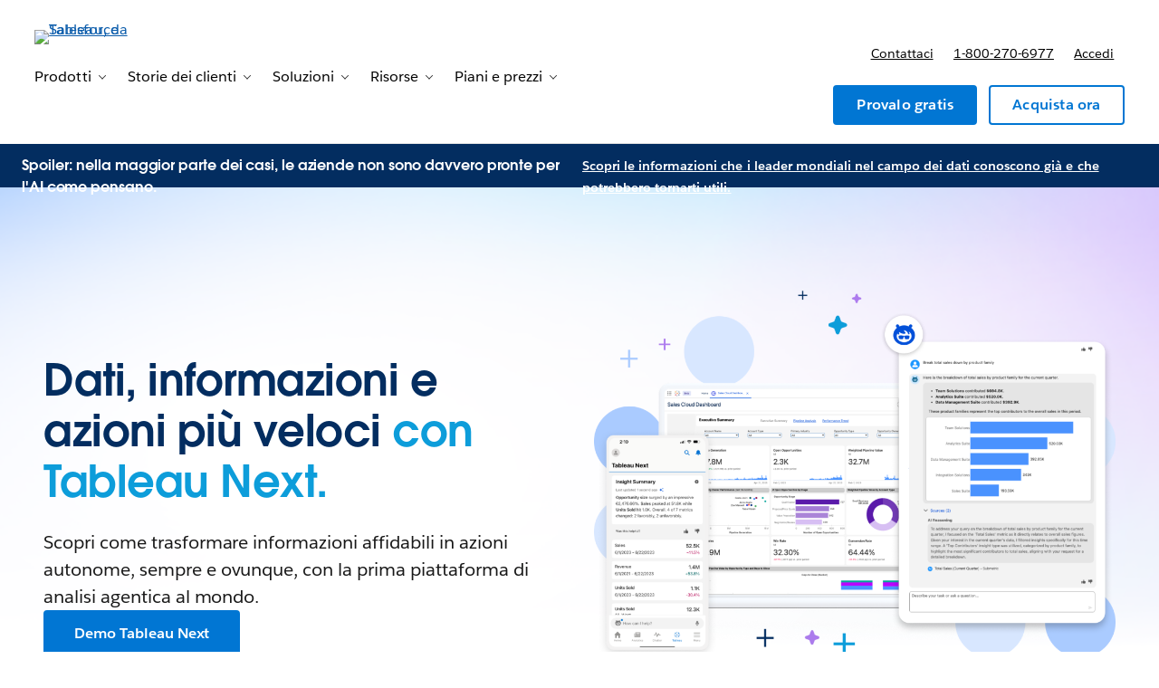

--- FILE ---
content_type: text/html; charset=utf-8
request_url: https://www.tableau.com/it-it?1671301683=http%3A/169.254.169.254/computeMetadata/v1beta1/instance
body_size: 27277
content:
<!doctype html><html lang="it"><head><meta charset="UTF-8" /><meta name="viewport" content="width=device-width, initial-scale=1.0"><link rel="icon" type="image/x-icon" href="/c/public/exp/app/favicon.ico"><meta property="visitor" content="prospect"><title>Software per l’analisi e la business intelligence | Tableau</title>
<meta property="og:image:alt" content="">
<meta property="og:locale" content="it_IT">
<meta property="og:type" content="article">
<meta property="og:url" content="https://www.tableau.com/it-it">
<meta property="og:image" content="https://wp.sfdcdigital.com/tableau/en-us/wp-content/uploads/sites/47/2025/01/TableauListImage_1024x512-2.png?w=1024">
<meta property="og:site_name" content="Tableau">
<meta property="twitter:site" content="">
<meta property="twitter:card" content="summary_large_image">
<meta property="twitter:url" content="https://www.tableau.com/it-it">
<meta name="robots" content="index,follow,max-snippet:-1,max-image-preview:large,max-video-preview:-1">
<meta property="og:title" content="Software per l&#39;analisi e la business intelligence">
<meta property="og:description" content="Tableau aiuta tutti a osservare e comprendere i propri dati. Collegati a quasi tutti i database, crea visualizzazioni trascinando gli elementi e condividi con un solo clic.">
<meta name="description" content="Tableau aiuta tutti a osservare e comprendere i propri dati. Collegati a quasi tutti i database, crea visualizzazioni trascinando gli elementi e condividi con un solo clic.">
<meta property="published_date" content="2025-02-24">
<meta property="modified_date" content="2025-12-11">
<link rel="canonical" href="https://www.tableau.com/it-it">
<script type="application/ld+json">{"@context":"https://schema.org","@graph":[{"@type":"Organization","@id":"https://www.tableau.com#Organization","name":"Tableau","sameAs":["https://www.wikidata.org/wiki/Q7673435","https://www.linkedin.com/company/tableau-software/","https://www.facebook.com/Tableau/","https://x.com/tableau","https://www.youtube.com/@Tableau"],"description":"Business Intelligence and Analytics Software","url":"https://www.tableau.com","contactPoint":{"@type":"ContactPoint","url":"https://www.tableau.com/about/contact/global-sales"},"logo":{"@type":"ImageObject","url":"https://www.tableau.com/themes/custom/tableau_www/logo.svg"}}]}</script>
<link rel="preconnect" href="//a.sfdcstatic.com"/><link rel="preconnect" href="//www.googletagmanager.com"/><link rel="preconnect" href="//www.google-analytics.com"/><link rel="preconnect" href="//wp.salesforce.com"/><link rel="preconnect" href="//service.force.com"/><link rel="preconnect" href="//geolocation.onetrust.com"/><link rel="preconnect" href="//cdn.krxd.net"/><link rel="preconnect" href="//org62.my.salesforce.com"/><link rel="preconnect" href="//dpm.demdex.net"/><link rel="preconnect" href="//cdn.evgnet.com"/><link rel="preconnect" href="//salesforce.us-1.evergage.com"/><link rel="preconnect" href="//api.company-target.com"/><link rel="preconnect" href="//fonts.googleapis.com"/><link rel="preload" as="font" href="//a.sfdcstatic.com/shared/fonts/salesforce-sans/SalesforceSans-Regular.woff2" type="font/woff2" crossorigin="anonymous"/><link rel="preload" as="font" href="//a.sfdcstatic.com/shared/fonts/salesforce-sans/SalesforceSans-Italic.woff2" type="font/woff2" crossorigin="anonymous"/><link rel="preload" as="font" href="//a.sfdcstatic.com/shared/fonts/salesforce-sans/SalesforceSans-Bold.woff2" type="font/woff2" crossorigin="anonymous"/><link rel="preload" as="font" href="//a.sfdcstatic.com/shared/fonts/salesforce-icons/salesforce-icons.woff2" type="font/woff2" crossorigin="anonymous"/><link rel="preload" as="font" href="//a.sfdcstatic.com/shared/fonts/avant-garde/AvantGardeForSalesforceW05-Dm.woff2" type="font/woff2" crossorigin="anonymous"/>
<script>window.sfdcBase = Object.assign(window.sfdcBase||{}, {"env":"PROD","ssoEnabled":true,"clientErrorThreshold":10,"clientErrorEndpoint":"","resourcePrefix":"/c","gtmContainerId":"GTM-BVCN","demandbaseDisabled":false,"iisDisabled":false,"neustarDisabled":false,"page":{"pagename":"TABLEAU:it-it:homepage","type":"Home Page","locale":"it-it","segment":"non-customer:it-it","sitesection":"it-it:homepage","uiframework":"Tableau on Page Builder"},"exp":{"tabia":{},"geolocation":{},"label":"Tableau on Page Builder"},"optimizely":{"enabled":true,"cdnUrl":"https://cdn.optimizely.com/js/25742810060.js"},"iisVersion":"v1-stable","locale":"it-it"});</script>
<script>globalThis.cliLibsConfig = {"cdnScriptsOrigin":"https://a.sfdcstatic.com","iis":{"disabled":true},"neustar":{"disabled":true},"demandbase":{"disabled":true}};</script>
<script >globalThis.ogsConfig = { env: 'PROD', logLevel: 'info', clientId: 'tableau'};</script>
<link rel="preload" as="style" href="/c/public/exp/pbc/server/css/style.70b34146359a3db08f64.css"/><link rel="stylesheet" href="/c/public/exp/pbc/server/css/style.70b34146359a3db08f64.css" media="screen"/><link rel="preload" as="style" href="https://style-assets.tableau.com/v16.0.1/css/style.header-footer.min.css"/><link rel="stylesheet" href="https://style-assets.tableau.com/v16.0.1/css/style.header-footer.min.css" media="screen"/><link rel="preload" as="style" href="/c/public/exp/pbc/tableau/global-RZKSPJDH.css"/><link rel="stylesheet" href="/c/public/exp/pbc/tableau/global-RZKSPJDH.css" media="screen"/><script type="text/javascript" src="https://a.sfdcstatic.com/digital/@sfdc-www/clientlibs-web-components/v1-stable/top.js"></script><script async type="text/javascript" src="https://a.sfdcstatic.com/enterprise/tableau/prod/2024012/v1/oneTrust/scripttemplates/otSDKStub.js" data-domain-script=2d08f29e-0ede-4e8c-997c-f7ef5be8d4e7></script><script defer type="text/javascript" src="https://a.sfdcstatic.com/digital/@sfdc-www/clientlibs-web-components/v1-stable/bottom.js"></script><script defer type="text/javascript" src="https://a.sfdcstatic.com/digital/@sfdc-www/clientlibs-web-components/v1-stable/ot-ext.js"></script><script defer type="text/javascript" src="https://a.sfdcstatic.com/digital/@sfdc-www/clientlibs-web-components/v1-stable/legacy.js"></script><script defer type="module" src="https://a.sfdcstatic.com/digital/@sfdc-www/clientlibs-web-components/v1-stable/identity.js"></script><script defer type="module" src="https://a.sfdcstatic.com/digital/@sfdc-www-emu/pbc-core-analytics/v1-stable/comp-data.js"></script><script defer type="text/javascript" src="/c/public/exp/pbc/lwc/prod.DkMCI-7B.js"></script><script defer type="text/javascript" src="/c/public/exp/pbc/server/templates.a595209130b3dcad0a6a.js"></script><script defer type="text/javascript" src="/c/public/exp/pbc/server/scripts.10785b1a3dbd45a63dae.js"></script><script defer type="text/javascript" src="/c/public/exp/pbc/server/nunjucksFilters.c98028dd8760c430b456.js"></script><script defer type="text/javascript" src="//a.sfdcstatic.com/shared/js/public/nunjucks-slim.min.js"></script><script defer type="text/javascript" src="https://style-assets.tableau.com/v16.0.1/js/nav-bundle.min.js"></script><script defer type="text/javascript" src="/c/public/exp/pbc/tableau/mkt-attribution-AA731724.min.js"></script><script defer type="module" src="/c/public/exp/pbc/tableau/app-CLR4QWWL.js"></script><script defer type="module" src="https://c.salesforce.com/digital/@sfdc-ogs/v1-stable/sdk/interactions.js"></script><script defer type="module" src="/c/public/exp/pbc/lwc/vidyardPlayer.CtkPYpag.js"></script><script defer type="module" src="/c/public/exp/pbc/lwc/vidyardAnalytics.CQMXxpnF.js"></script>
<script type="module">globalThis.tbidAuthConfig = {host: 'iis.digital.salesforce.com'};</script>
<script>(window.BOOMR_mq=window.BOOMR_mq||[]).push(["addVar",{"rua.upush":"false","rua.cpush":"false","rua.upre":"false","rua.cpre":"false","rua.uprl":"false","rua.cprl":"false","rua.cprf":"false","rua.trans":"","rua.cook":"false","rua.ims":"false","rua.ufprl":"false","rua.cfprl":"false","rua.isuxp":"false","rua.texp":"norulematch","rua.ceh":"false","rua.ueh":"false","rua.ieh.st":"0"}]);</script>
                              <script>!function(e){var n="https://s.go-mpulse.net/boomerang/";if("False"=="True")e.BOOMR_config=e.BOOMR_config||{},e.BOOMR_config.PageParams=e.BOOMR_config.PageParams||{},e.BOOMR_config.PageParams.pci=!0,n="https://s2.go-mpulse.net/boomerang/";if(window.BOOMR_API_key="77T96-MLQ6A-56U4U-YVXFN-SV48P",function(){function e(){if(!o){var e=document.createElement("script");e.id="boomr-scr-as",e.src=window.BOOMR.url,e.async=!0,i.parentNode.appendChild(e),o=!0}}function t(e){o=!0;var n,t,a,r,d=document,O=window;if(window.BOOMR.snippetMethod=e?"if":"i",t=function(e,n){var t=d.createElement("script");t.id=n||"boomr-if-as",t.src=window.BOOMR.url,BOOMR_lstart=(new Date).getTime(),e=e||d.body,e.appendChild(t)},!window.addEventListener&&window.attachEvent&&navigator.userAgent.match(/MSIE [67]\./))return window.BOOMR.snippetMethod="s",void t(i.parentNode,"boomr-async");a=document.createElement("IFRAME"),a.src="about:blank",a.title="",a.role="presentation",a.loading="eager",r=(a.frameElement||a).style,r.width=0,r.height=0,r.border=0,r.display="none",i.parentNode.appendChild(a);try{O=a.contentWindow,d=O.document.open()}catch(_){n=document.domain,a.src="javascript:var d=document.open();d.domain='"+n+"';void(0);",O=a.contentWindow,d=O.document.open()}if(n)d._boomrl=function(){this.domain=n,t()},d.write("<bo"+"dy onload='document._boomrl();'>");else if(O._boomrl=function(){t()},O.addEventListener)O.addEventListener("load",O._boomrl,!1);else if(O.attachEvent)O.attachEvent("onload",O._boomrl);d.close()}function a(e){window.BOOMR_onload=e&&e.timeStamp||(new Date).getTime()}if(!window.BOOMR||!window.BOOMR.version&&!window.BOOMR.snippetExecuted){window.BOOMR=window.BOOMR||{},window.BOOMR.snippetStart=(new Date).getTime(),window.BOOMR.snippetExecuted=!0,window.BOOMR.snippetVersion=12,window.BOOMR.url=n+"77T96-MLQ6A-56U4U-YVXFN-SV48P";var i=document.currentScript||document.getElementsByTagName("script")[0],o=!1,r=document.createElement("link");if(r.relList&&"function"==typeof r.relList.supports&&r.relList.supports("preload")&&"as"in r)window.BOOMR.snippetMethod="p",r.href=window.BOOMR.url,r.rel="preload",r.as="script",r.addEventListener("load",e),r.addEventListener("error",function(){t(!0)}),setTimeout(function(){if(!o)t(!0)},3e3),BOOMR_lstart=(new Date).getTime(),i.parentNode.appendChild(r);else t(!1);if(window.addEventListener)window.addEventListener("load",a,!1);else if(window.attachEvent)window.attachEvent("onload",a)}}(),"".length>0)if(e&&"performance"in e&&e.performance&&"function"==typeof e.performance.setResourceTimingBufferSize)e.performance.setResourceTimingBufferSize();!function(){if(BOOMR=e.BOOMR||{},BOOMR.plugins=BOOMR.plugins||{},!BOOMR.plugins.AK){var n=""=="true"?1:0,t="",a="clrpw4axhzoc42lqrd5q-f-99f40babb-clientnsv4-s.akamaihd.net",i="false"=="true"?2:1,o={"ak.v":"39","ak.cp":"1772664","ak.ai":parseInt("225242",10),"ak.ol":"0","ak.cr":8,"ak.ipv":4,"ak.proto":"h2","ak.rid":"91d0d2a","ak.r":47358,"ak.a2":n,"ak.m":"a","ak.n":"essl","ak.bpcip":"18.226.251.0","ak.cport":39968,"ak.gh":"23.208.24.236","ak.quicv":"","ak.tlsv":"tls1.3","ak.0rtt":"","ak.0rtt.ed":"","ak.csrc":"-","ak.acc":"","ak.t":"1768982779","ak.ak":"hOBiQwZUYzCg5VSAfCLimQ==E4dJxopCDD24G8aKVuBwitzrvK6xMf+/4VS3q5jLNkrFWpuiU/AUIX2IpA2PiudGTDvk8D4TzW/[base64]/vhi37EJFUgF0oeLFcBgAX+DzP+upZq9ZqPnjncMoytVTCuLsU858xmtlVb0Mw9ml9d8zXXivce4FLocyaG/ulxAJUsDoIbaSY8CPx8cmJLrAAawp5gsBUwg4LE=","ak.pv":"230","ak.dpoabenc":"","ak.tf":i};if(""!==t)o["ak.ruds"]=t;var r={i:!1,av:function(n){var t="http.initiator";if(n&&(!n[t]||"spa_hard"===n[t]))o["ak.feo"]=void 0!==e.aFeoApplied?1:0,BOOMR.addVar(o)},rv:function(){var e=["ak.bpcip","ak.cport","ak.cr","ak.csrc","ak.gh","ak.ipv","ak.m","ak.n","ak.ol","ak.proto","ak.quicv","ak.tlsv","ak.0rtt","ak.0rtt.ed","ak.r","ak.acc","ak.t","ak.tf"];BOOMR.removeVar(e)}};BOOMR.plugins.AK={akVars:o,akDNSPreFetchDomain:a,init:function(){if(!r.i){var e=BOOMR.subscribe;e("before_beacon",r.av,null,null),e("onbeacon",r.rv,null,null),r.i=!0}return this},is_complete:function(){return!0}}}}()}(window);</script></head><body><script>
  // Create a JS global namespace for required `wpdata`.
  // navigation — C360 context navigation is populated from `navigation['contextnav-c360']`.
  // blades — blade content.
  // chassis — chassis version, e.g. v2
  window.wpdata = {
    navigation: {},
    blades: [{"id":"1761857864496_cc2","name":"sf/notification","attributes":{"audience_segment":["customer","prospect"],"experiment_type":"content","headline":"Spoiler: nella maggior parte dei casi, le aziende non sono davvero pronte per l'AI come pensano.","headline_color":"255, 255, 255","link":{"label":"Scopri le informazioni che i leader mondiali nel campo dei dati conoscono già e che potrebbero tornarti utili.","variant":"text","url":"https://www.salesforce.com/resources/research-reports/state-of-data-analytics/","target":"_blank"},"blade_background_hex_color":"032D60"},"path":"/","urlLoc":"it-it","curHref":"/it-it?_fsi=qRRtv9C8","curLocale":"it-it","cdnEnvTag":"stable","pageAttrs":{"livechat":{"enabled":true},"content_type":"page"},"wpTemplate":"homepage-template","seoOptions":{"eager_load_images":true}},{"id":"1759776859576_1ei8","name":"sf/marquee","attributes":{"blade_layout":"right","two_column_spacing":"standard","audience_segment":["prospect","customer"],"image_overflow":false,"theme_variant":"light","minimize_blade_spacing_bottom":false,"minimize_blade_spacing":false,"experiment_type":"content","use_eyebrow_as_headline":false,"headline":"Dati, informazioni e azioni più veloci <strong>con Tableau Next.</strong>","headline_font_color":"#032D60","headline_size":"standard","description":"<p>Scopri come trasformare informazioni affidabili in azioni autonome, sempre e ovunque, con la prima piattaforma di analisi agentica al mondo.</p>\n","link_1":{"variant":"primary","label":"Demo Tableau Next","source":"standard-link","url":"https://www.tableau.com/it-it/products/tableau-next/demo","target":"_self"},"media":{"image":{"src":"https://wp.sfdcdigital.com/tableau/en-us/wp-content/uploads/sites/47/2025/06/marquee.png?w=1024","alt":"","title":"2025/06/marquee.png","sizes":[{"src":"https://wp.sfdcdigital.com/tableau/en-us/wp-content/uploads/sites/47/2025/06/marquee.png?resize=150,150","width":150,"height":150},{"src":"https://wp.sfdcdigital.com/tableau/en-us/wp-content/uploads/sites/47/2025/06/marquee.png?resize=300,300","width":300,"height":300},{"src":"https://wp.sfdcdigital.com/tableau/en-us/wp-content/uploads/sites/47/2025/06/marquee.png?resize=768,768","width":768,"height":768},{"src":"https://wp.sfdcdigital.com/tableau/en-us/wp-content/uploads/sites/47/2025/06/marquee.png?resize=1024,1024","width":1024,"height":1024}],"width":1024,"height":1024,"file_url":"https://wp.sfdcdigital.com/tableau/en-us/wp-content/uploads/sites/47/2025/06/marquee.png"}},"blade_background_type":{"kind":"custom_background","blade_custom_image_desktop":{"src":"https://wp.sfdcdigital.com/tableau/en-us/wp-content/uploads/sites/47/2025/02/Hero-BG.png?w=1024","alt":"","title":"2025/02/Hero-BG.png","sizes":[{"src":"https://wp.sfdcdigital.com/tableau/en-us/wp-content/uploads/sites/47/2025/02/Hero-BG.png?resize=150,150","width":150,"height":150},{"src":"https://wp.sfdcdigital.com/tableau/en-us/wp-content/uploads/sites/47/2025/02/Hero-BG.png?resize=300,94","width":300,"height":94},{"src":"https://wp.sfdcdigital.com/tableau/en-us/wp-content/uploads/sites/47/2025/02/Hero-BG.png?resize=768,240","width":768,"height":240},{"src":"https://wp.sfdcdigital.com/tableau/en-us/wp-content/uploads/sites/47/2025/02/Hero-BG.png?resize=1024,320","width":1024,"height":320},{"src":"https://wp.sfdcdigital.com/tableau/en-us/wp-content/uploads/sites/47/2025/02/Hero-BG.png?resize=1536,480","width":1536,"height":480},{"src":"https://wp.sfdcdigital.com/tableau/en-us/wp-content/uploads/sites/47/2025/02/Hero-BG.png?resize=2048,640","width":2048,"height":640}],"width":1024,"height":320,"file_url":"https://wp.sfdcdigital.com/tableau/en-us/wp-content/uploads/sites/47/2025/02/Hero-BG.png"},"blade_custom_image_mobile":{"src":"https://wp.sfdcdigital.com/tableau/en-us/wp-content/uploads/sites/47/2025/02/MobileHeroBG.png?w=731","alt":"","title":"2025/02/MobileHeroBG.png","sizes":[{"src":"https://wp.sfdcdigital.com/tableau/en-us/wp-content/uploads/sites/47/2025/02/MobileHeroBG.png?resize=150,150","width":150,"height":150},{"src":"https://wp.sfdcdigital.com/tableau/en-us/wp-content/uploads/sites/47/2025/02/MobileHeroBG.png?resize=214,300","width":214,"height":300},{"src":"https://wp.sfdcdigital.com/tableau/en-us/wp-content/uploads/sites/47/2025/02/MobileHeroBG.png?resize=731,1024","width":731,"height":1024}],"width":731,"height":1024,"file_url":"https://wp.sfdcdigital.com/tableau/en-us/wp-content/uploads/sites/47/2025/02/MobileHeroBG.png"}}},"path":"/","urlLoc":"it-it","curHref":"/it-it?_fsi=qRRtv9C8","curLocale":"it-it","cdnEnvTag":"stable","pageAttrs":{"livechat":{"enabled":true},"content_type":"page"},"wpTemplate":"homepage-template","seoOptions":{"eager_load_images":true}},{"id":"1762897187895_kim","name":"sf/nupfixed","attributes":{"audience_segment":["customer","prospect"],"theme_variant":"light_gradient","minimize_blade_spacing_bottom":false,"minimize_blade_spacing":false,"experiment_type":"content","link_location":"below","headline":"Esplora la gamma di prodotti di Tableau","headline_font_color":"#032D60","card_type":"sf/productaddon","currency_selector":false},"media_items":[{"content_source_type":"manual-content","headline":"Tableau Cloud","description":"<p>Una piattaforma di analisi completamente in hosting e basata sul cloud, per connettersi ai dati e analizzarli con efficaci analisi visive, condividendo poi le informazioni in tutta sicurezza senza dover gestire server o infrastrutture.</p>\n","product_color":"#90D0FE","link_1":{"variant":"primary","linkAttributes":[],"label":"Scopri di più","source":"standard-link","url":"https://www.tableau.com/it-it/products/cloud-bi"},"kind":"card_productaddon","id":"1762897244016_5sa"},{"content_source_type":"manual-content","headline":"Tableau Server","description":"<p>Una piattaforma di analisi in hosting autonomo per il pieno controllo della distribuzione dei dati e dell'analisi, mediante implementazione nella propria infrastruttura o nel cloud (istanze private e pubbliche).</p>\n","product_color":"#90D0FE","link_1":{"variant":"primary","linkAttributes":[],"label":"Scopri di più","source":"standard-link","url":"https://www.tableau.com/it-it/products/server"},"kind":"card_productaddon","id":"1762897272289_17ka"},{"content_source_type":"manual-content","headline":"Tableau Next","description":"<p>Una piattaforma di analisi aperta che combina AI, dati affidabili, architettura modulare e integrazione diretta nel workflow, per passare dalle informazioni alle azioni in modo più veloce e intelligente che mai.</p>\n","product_color":"#90D0FE","link_1":{"variant":"primary","linkAttributes":[],"label":"Scopri di più","source":"standard-link","url":"https://www.tableau.com/it-it/products/tableau-next"},"kind":"card_productaddon","id":"1762897274868_d2s"},{"content_source_type":"manual-content","headline":"Tableau Desktop","description":"<p>Un ambiente gestito e flessibile che consente di esplorare, modellare e visualizzare i dati in qualsiasi momento, ovunque, anche offline, per scoprire informazioni intelligenti e agire rapidamente.</p>\n","product_color":"#90D0FE","link_1":{"variant":"primary","linkAttributes":[],"label":"Scopri di più","source":"standard-link","url":"https://www.tableau.com/it-it/products/desktop"},"kind":"card_productaddon","id":"1762897277725_l8r"}],"path":"/","urlLoc":"it-it","curHref":"/it-it?_fsi=qRRtv9C8","curLocale":"it-it","cdnEnvTag":"stable","pageAttrs":{"livechat":{"enabled":true},"content_type":"page"},"wpTemplate":"homepage-template","seoOptions":{"eager_load_images":true}},{"id":"1738284743501_3h9","name":"sf/nup","attributes":{"link_location":"below","audience_segment":["prospect","customer"],"theme_variant":"light_gradient","headline_font_color":"#032D60","minimize_blade_spacing_bottom":false,"minimize_blade_spacing":true,"experiment_type":"content","card_type":"sf/resource","grid_type":"grid","card_layout":"Spotlight","card_description_visibility":true,"card_image":true,"card_eyebrow_visibility":true,"card_link_visibility":true,"headline":"Scopri le novità di Tableau"},"media_items":[{"content_source_type":"manual-content","image":{"src":"https://wp.sfdcdigital.com/tableau/en-us/wp-content/uploads/sites/47/2025/10/Tableau-Next_spotlight.png?w=1024","alt":"","title":"2025/10/Tableau-Next_spotlight.png","sizes":[{"src":"https://wp.sfdcdigital.com/tableau/en-us/wp-content/uploads/sites/47/2025/10/Tableau-Next_spotlight.png?resize=150,150","width":150,"height":150},{"src":"https://wp.sfdcdigital.com/tableau/en-us/wp-content/uploads/sites/47/2025/10/Tableau-Next_spotlight.png?resize=300,169","width":300,"height":169},{"src":"https://wp.sfdcdigital.com/tableau/en-us/wp-content/uploads/sites/47/2025/10/Tableau-Next_spotlight.png?resize=768,432","width":768,"height":432},{"src":"https://wp.sfdcdigital.com/tableau/en-us/wp-content/uploads/sites/47/2025/10/Tableau-Next_spotlight.png?resize=1024,576","width":1024,"height":576},{"src":"https://wp.sfdcdigital.com/tableau/en-us/wp-content/uploads/sites/47/2025/10/Tableau-Next_spotlight.png?resize=1536,864","width":1536,"height":864},{"src":"https://wp.sfdcdigital.com/tableau/en-us/wp-content/uploads/sites/47/2025/10/Tableau-Next_spotlight.png?resize=2048,1152","width":2048,"height":1152}],"width":1024,"height":576,"file_url":"https://wp.sfdcdigital.com/tableau/en-us/wp-content/uploads/sites/47/2025/10/Tableau-Next_spotlight.png"},"badge":"Agentic analytics","headline":"Velocizza i dati, le informazioni e le azioni con Tableau Next.","description":"<p>Scopri come trasformare informazioni affidabili in azioni autonome, sempre e ovunque, con la prima piattaforma di analisi agentica al mondo.</p>\n","link_1":{"label":"Scoprilo ora","variant":"text","url":"https://www.tableau.com/it-it/products/tableau-next/demo","source":"standard-link","target":"_self"},"kind":"card_resource","id":"1745002872715_1acx"},{"content_source_type":"manual-content","image":{"src":"https://wp.sfdcdigital.com/tableau/en-us/wp-content/uploads/sites/47/2025/01/data-tv-1000-563.webp?w=1000","alt":"","title":"2025/01/data-tv-1000-563.webp","sizes":[{"src":"https://wp.sfdcdigital.com/tableau/en-us/wp-content/uploads/sites/47/2025/01/data-tv-1000-563.webp?resize=150,150","width":150,"height":150},{"src":"https://wp.sfdcdigital.com/tableau/en-us/wp-content/uploads/sites/47/2025/01/data-tv-1000-563.webp?resize=300,169","width":300,"height":169},{"src":"https://wp.sfdcdigital.com/tableau/en-us/wp-content/uploads/sites/47/2025/01/data-tv-1000-563.webp?resize=768,432","width":768,"height":432}],"width":1000,"height":563,"file_url":"https://wp.sfdcdigital.com/tableau/en-us/wp-content/uploads/sites/47/2025/01/data-tv-1000-563.webp"},"badge":"Free trial","headline":"Inizia la prova gratuita di Tableau","description":"<p>Test 1</p>\n","link_1":{"label":"Prova ora","variant":"text","url":"https://www.tableau.com/it-it/products/trial","target":"_self","source":"standard-link"},"kind":"card_resource","id":"1738347167211_6vb"},{"content_source_type":"manual-content","image":{"src":"https://wp.sfdcdigital.com/tableau/en-us/wp-content/uploads/sites/47/2025/01/data-tv-1000-563.webp?w=1000","alt":"","title":"2025/01/data-tv-1000-563.webp","sizes":[{"src":"https://wp.sfdcdigital.com/tableau/en-us/wp-content/uploads/sites/47/2025/01/data-tv-1000-563.webp?resize=150,150","width":150,"height":150},{"src":"https://wp.sfdcdigital.com/tableau/en-us/wp-content/uploads/sites/47/2025/01/data-tv-1000-563.webp?resize=300,169","width":300,"height":169},{"src":"https://wp.sfdcdigital.com/tableau/en-us/wp-content/uploads/sites/47/2025/01/data-tv-1000-563.webp?resize=768,432","width":768,"height":432}],"width":1000,"height":563,"file_url":"https://wp.sfdcdigital.com/tableau/en-us/wp-content/uploads/sites/47/2025/01/data-tv-1000-563.webp"},"badge":"Tableau+","headline":"Porta l'analisi agentica in ogni angolo della tua organizzazione con Tableau+","description":"<p>Test 2</p>\n","link_1":{"label":"Scopri di più","variant":"text","url":"https://www.tableau.com/it-it/pricing/tableau-plus","target":"_self","source":"standard-link"},"kind":"card_resource","id":"1738347164184_13i9"},{"content_source_type":"manual-content","image":{"src":"https://wp.sfdcdigital.com/tableau/en-us/wp-content/uploads/sites/47/2025/01/data-tv-1000-563.webp?w=1000","alt":"","title":"2025/01/data-tv-1000-563.webp","sizes":[{"src":"https://wp.sfdcdigital.com/tableau/en-us/wp-content/uploads/sites/47/2025/01/data-tv-1000-563.webp?resize=150,150","width":150,"height":150},{"src":"https://wp.sfdcdigital.com/tableau/en-us/wp-content/uploads/sites/47/2025/01/data-tv-1000-563.webp?resize=300,169","width":300,"height":169},{"src":"https://wp.sfdcdigital.com/tableau/en-us/wp-content/uploads/sites/47/2025/01/data-tv-1000-563.webp?resize=768,432","width":768,"height":432}],"width":1000,"height":563,"file_url":"https://wp.sfdcdigital.com/tableau/en-us/wp-content/uploads/sites/47/2025/01/data-tv-1000-563.webp"},"badge":"Gartner","headline":"Leader nel Gartner® Magic Quadrant™ 2025","description":"<p>Mettere a disposizione dati affidabili in tutta l'azienda è fondamentale. Leggi il report del Gartner Magic Quadrant e scopri come Tableau usa l'AI per reinventare il modo in cui le persone si affidano ai dati e li usano per prendere decisioni.</p>\n","link_1":{"label":"Leggi il report","variant":"text","url":"https://www.tableau.com/it-it/asset/gartner-magic-quadrant","target":"_self","source":"standard-link"},"kind":"card_resource","id":"1738347160932_9n6"}],"path":"/","urlLoc":"it-it","curHref":"/it-it?_fsi=qRRtv9C8","curLocale":"it-it","cdnEnvTag":"stable","pageAttrs":{"livechat":{"enabled":true},"content_type":"page"},"wpTemplate":"homepage-template","seoOptions":{"eager_load_images":true}},{"id":"1738349058104_jos","name":"sf/story","attributes":{"audience_segment":["prospect","customer"],"theme_variant":"light_gradient","minimize_blade_spacing_bottom":true,"minimize_blade_spacing":true,"experiment_type":"content","blade_headline_block_alignment":"center","card_text_alignment":"left","card_image_visibility":true,"card_title_visibility":true,"card_description_visibility":true,"card_link_visibility":true,"headline":"Tableau aiuta a osservare e comprendere i dati per poi agire","headline_font_color":"#032D60","description":"<p>La nostra piattaforma di analisi visiva trasforma il modo in cui vengono utilizzati i dati per risolvere problemi. Scopri come le organizzazioni grandi e piccole si affidano a Tableau per agire basandosi sui dati.</p>\n"},"media_items":[{"image":{"src":"https://wp.sfdcdigital.com/tableau/en-us/wp-content/uploads/sites/47/2025/09/tableau-community-tile.png?w=1024","alt":"","title":"2025/09/tableau-community-tile.png","sizes":[{"src":"https://wp.sfdcdigital.com/tableau/en-us/wp-content/uploads/sites/47/2025/09/tableau-community-tile.png?resize=150,150","width":150,"height":150},{"src":"https://wp.sfdcdigital.com/tableau/en-us/wp-content/uploads/sites/47/2025/09/tableau-community-tile.png?resize=300,173","width":300,"height":173},{"src":"https://wp.sfdcdigital.com/tableau/en-us/wp-content/uploads/sites/47/2025/09/tableau-community-tile.png?resize=768,442","width":768,"height":442},{"src":"https://wp.sfdcdigital.com/tableau/en-us/wp-content/uploads/sites/47/2025/09/tableau-community-tile.png?resize=1024,589","width":1024,"height":589}],"width":1024,"height":589,"file_url":"https://wp.sfdcdigital.com/tableau/en-us/wp-content/uploads/sites/47/2025/09/tableau-community-tile.png"},"headline":"Uniti dai dati","description":"<p>Ci sono tanti modi per accelerare nel viaggio con Tableau, ma tutte le strade passano per la community di Tableau. Con milioni di membri, avrai la possibilità di comunicare con persone che hanno interessi simili ai tuoi, per imparare, crescere e trovare ispirazione ovunque ti trovi.</p>\n","link_1":{"label":"La nostra community","variant":"text","url":"https://www.tableau.com/it-it/community","target":"_self"},"kind":"card_story","id":"1738349058187_9ti"},{"image":{"src":"https://wp.sfdcdigital.com/tableau/en-us/wp-content/uploads/sites/47/2025/01/broadest-deepest-Thumb@2x-cropped-1.webp?w=1024","alt":"","title":"2025/01/broadest-deepest-Thumb@2x-cropped-1.webp","sizes":[{"src":"https://wp.sfdcdigital.com/tableau/en-us/wp-content/uploads/sites/47/2025/01/broadest-deepest-Thumb@2x-cropped-1.webp?resize=150,150","width":150,"height":150},{"src":"https://wp.sfdcdigital.com/tableau/en-us/wp-content/uploads/sites/47/2025/01/broadest-deepest-Thumb@2x-cropped-1.webp?resize=300,169","width":300,"height":169},{"src":"https://wp.sfdcdigital.com/tableau/en-us/wp-content/uploads/sites/47/2025/01/broadest-deepest-Thumb@2x-cropped-1.webp?resize=768,432","width":768,"height":432},{"src":"https://wp.sfdcdigital.com/tableau/en-us/wp-content/uploads/sites/47/2025/01/broadest-deepest-Thumb@2x-cropped-1.webp?resize=1024,576","width":1024,"height":576}],"width":1024,"height":576,"file_url":"https://wp.sfdcdigital.com/tableau/en-us/wp-content/uploads/sites/47/2025/01/broadest-deepest-Thumb@2x-cropped-1.webp"},"headline":"La piattaforma di analisi più ricca e avanzata al mondo","description":"<p>Puoi distribuirla su cloud, in locale o integrarla in modo nativo a Salesforce CRM. Connetti tutti i dati con le funzionalità integrate di intelligenza artificiale e apprendimento automatico, governance e gestione dei dati, storytelling visivo e collaborazione.</p>\n","link_1":{"url":"https://www.tableau.com/it-it/products/our-platform","variant":"text","label":"La piattaforma Tableau","target":"_self"},"kind":"card_story","id":"1738349058191_gwx"},{"image":{"src":"https://wp.sfdcdigital.com/tableau/en-us/wp-content/uploads/sites/47/2025/01/intuitive-products-Thumb@2x-cropped-1.webp?w=1024","alt":"","title":"2025/01/intuitive-products-Thumb@2x-cropped-1.webp","sizes":[{"src":"https://wp.sfdcdigital.com/tableau/en-us/wp-content/uploads/sites/47/2025/01/intuitive-products-Thumb@2x-cropped-1.webp?resize=150,150","width":150,"height":150},{"src":"https://wp.sfdcdigital.com/tableau/en-us/wp-content/uploads/sites/47/2025/01/intuitive-products-Thumb@2x-cropped-1.webp?resize=300,169","width":300,"height":169},{"src":"https://wp.sfdcdigital.com/tableau/en-us/wp-content/uploads/sites/47/2025/01/intuitive-products-Thumb@2x-cropped-1.webp?resize=768,432","width":768,"height":432},{"src":"https://wp.sfdcdigital.com/tableau/en-us/wp-content/uploads/sites/47/2025/01/intuitive-products-Thumb@2x-cropped-1.webp?resize=1024,576","width":1024,"height":576}],"width":1024,"height":576,"file_url":"https://wp.sfdcdigital.com/tableau/en-us/wp-content/uploads/sites/47/2025/01/intuitive-products-Thumb@2x-cropped-1.webp"},"headline":"Prodotti intuitivi","description":"<p>Per noi l'analisi dei dati consiste nel porre domande, non nel saper usare un software. Con le best practice visive integrate, Tableau offre un'esplorazione visiva dei dati senza limiti e senza interrompere il flusso di analisi. Ecco perché Tableau piace a tutti.</p>\n","link_1":{"label":"Esplora i nostri prodotti","variant":"text","url":"https://www.tableau.com/it-it/products","target":"_self"},"kind":"card_story","id":"1738349058197_17m3"},{"image":{"src":"https://wp.sfdcdigital.com/tableau/en-us/wp-content/uploads/sites/47/2025/01/Data-culture-1-1.webp?w=1024","alt":"","title":"2025/01/Data-culture-1-1.webp","sizes":[{"src":"https://wp.sfdcdigital.com/tableau/en-us/wp-content/uploads/sites/47/2025/01/Data-culture-1-1.webp?resize=150,150","width":150,"height":150},{"src":"https://wp.sfdcdigital.com/tableau/en-us/wp-content/uploads/sites/47/2025/01/Data-culture-1-1.webp?resize=300,169","width":300,"height":169},{"src":"https://wp.sfdcdigital.com/tableau/en-us/wp-content/uploads/sites/47/2025/01/Data-culture-1-1.webp?resize=768,432","width":768,"height":432},{"src":"https://wp.sfdcdigital.com/tableau/en-us/wp-content/uploads/sites/47/2025/01/Data-culture-1-1.webp?resize=1024,576","width":1024,"height":576}],"width":1024,"height":576,"file_url":"https://wp.sfdcdigital.com/tableau/en-us/wp-content/uploads/sites/47/2025/01/Data-culture-1-1.webp"},"headline":"Il tuo partner per la creazione di una cultura dei dati","description":"<p>I clienti possono espandere Tableau a una velocità e su una scala un tempo impensabili. Tableau è il partner affidabile che aiuta le organizzazioni a velocizzare l'innovazione, migliorare le operazioni e offrire servizi migliori ai clienti. Scopri come Tableau può aiutarti a concretizzare il valore dei tuoi investimenti nell'analisi, adottando la cultura dei dati.</p>\n","link_1":{"label":"Scopri di più","variant":"text","url":"https://www.tableau.com/it-it/why-tableau/data-culture","target":"_self"},"kind":"card_story","id":"1738349498480_f2"}],"path":"/","urlLoc":"it-it","curHref":"/it-it?_fsi=qRRtv9C8","curLocale":"it-it","cdnEnvTag":"stable","pageAttrs":{"livechat":{"enabled":true},"content_type":"page"},"wpTemplate":"homepage-template","seoOptions":{"eager_load_images":false}},{"id":"1747173711892_o7v","name":"sf/text","attributes":{"blade_layout":"center","audience_segment":["customer","prospect"],"theme_variant":"light_gradient","minimize_blade_spacing_bottom":true,"minimize_blade_spacing":false,"experiment_type":"content","headline":"Crea e condividi in Tableau Public","headline_font_color":"#032D60","description":"<p>Trova l'ispirazione quotidiana con la Visualizzazione del giorno. La tua potrebbe essere la prossima!</p>\n","link_1":{"variant":"text","label":"Esplora la galleria delle visualizzazioni","source":"standard-link","url":"https://public.tableau.com/app/discover/viz-of-the-day","target":"_blank"},"headline_size":"small","column_grid":"one"},"path":"/","urlLoc":"it-it","curHref":"/it-it?_fsi=qRRtv9C8","curLocale":"it-it","cdnEnvTag":"stable","pageAttrs":{"livechat":{"enabled":true},"content_type":"page"},"wpTemplate":"homepage-template","seoOptions":{"eager_load_images":false}},{"id":"1738351433070_tzv","name":"sf/story","attributes":{"audience_segment":["prospect","customer"],"theme_variant":"light_gradient","minimize_blade_spacing_bottom":false,"minimize_blade_spacing":true,"experiment_type":"content","blade_headline_block_alignment":"center","card_text_alignment":"left","card_image_visibility":true,"card_title_visibility":true,"card_description_visibility":true,"card_link_visibility":true,"headline":"Dati, analisi e AI affidabile per tutti","headline_font_color":"#032D60","description":"<p>Prendi decisioni basate sui dati in tutta l'organizzazione, qualunque sia il tuo ruolo.</p>\n"},"media_items":[{"image":{"src":"https://wp.sfdcdigital.com/tableau/en-us/wp-content/uploads/sites/47/2025/01/3analyst-1-1.webp?w=500","alt":"","title":"2025/01/3analyst-1-1.webp","sizes":[{"src":"https://wp.sfdcdigital.com/tableau/en-us/wp-content/uploads/sites/47/2025/01/3analyst-1-1.webp?resize=150,150","width":150,"height":150},{"src":"https://wp.sfdcdigital.com/tableau/en-us/wp-content/uploads/sites/47/2025/01/3analyst-1-1.webp?resize=300,300","width":300,"height":300}],"width":500,"height":500,"file_url":"https://wp.sfdcdigital.com/tableau/en-us/wp-content/uploads/sites/47/2025/01/3analyst-1-1.webp"},"headline":"Per gli analisti","description":"<p>Innalza il livello della tua analisi con le informazioni basate sull'AI.</p>\n","link_1":{"label":"Scopri di più","variant":"text","url":"https://www.tableau.com/it-it/analyst","target":"_self"},"kind":"card_story","id":"1738351433129_k1c"},{"image":{"src":"https://wp.sfdcdigital.com/tableau/en-us/wp-content/uploads/sites/47/2025/01/2it-1-1.webp?w=500","alt":"","title":"2025/01/2it-1-1.webp","sizes":[{"src":"https://wp.sfdcdigital.com/tableau/en-us/wp-content/uploads/sites/47/2025/01/2it-1-1.webp?resize=150,150","width":150,"height":150},{"src":"https://wp.sfdcdigital.com/tableau/en-us/wp-content/uploads/sites/47/2025/01/2it-1-1.webp?resize=300,300","width":300,"height":300}],"width":500,"height":500,"file_url":"https://wp.sfdcdigital.com/tableau/en-us/wp-content/uploads/sites/47/2025/01/2it-1-1.webp"},"headline":"Per i responsabili dei dati e dell'IT","description":"<p>Metti a disposizione dati affidabili e AI con l'adeguata governance.</p>\n","link_1":{"label":"Scopri di più","variant":"text","url":"https://www.tableau.com/it-it/data-it-leader","target":"_self"},"kind":"card_story","id":"1738351433131_o04"},{"image":{"src":"https://wp.sfdcdigital.com/tableau/en-us/wp-content/uploads/sites/47/2025/01/1bizuser-1-1.webp?w=500","alt":"","title":"2025/01/1bizuser-1-1.webp","sizes":[{"src":"https://wp.sfdcdigital.com/tableau/en-us/wp-content/uploads/sites/47/2025/01/1bizuser-1-1.webp?resize=150,150","width":150,"height":150},{"src":"https://wp.sfdcdigital.com/tableau/en-us/wp-content/uploads/sites/47/2025/01/1bizuser-1-1.webp?resize=300,300","width":300,"height":300}],"width":500,"height":500,"file_url":"https://wp.sfdcdigital.com/tableau/en-us/wp-content/uploads/sites/47/2025/01/1bizuser-1-1.webp"},"headline":"Per i dirigenti aziendali","description":"<p>Aumenta l'efficienza con l'analisi basata sull'AI.</p>\n","link_1":{"label":"Scopri di più","variant":"text","url":"https://www.tableau.com/it-it/business-leader","target":"_self"},"kind":"card_story","id":"1738351433134_1b27"},{"image":{"src":"https://wp.sfdcdigital.com/tableau/en-us/wp-content/uploads/sites/47/2025/01/4dev-1-1.webp?w=500","alt":"","title":"2025/01/4dev-1-1.webp","sizes":[{"src":"https://wp.sfdcdigital.com/tableau/en-us/wp-content/uploads/sites/47/2025/01/4dev-1-1.webp?resize=150,150","width":150,"height":150},{"src":"https://wp.sfdcdigital.com/tableau/en-us/wp-content/uploads/sites/47/2025/01/4dev-1-1.webp?resize=300,300","width":300,"height":300}],"width":500,"height":500,"file_url":"https://wp.sfdcdigital.com/tableau/en-us/wp-content/uploads/sites/47/2025/01/4dev-1-1.webp"},"headline":"Per gli sviluppatori","description":"<p>Crea e incorpora l'analisi basata sull'AI, per i tuoi team e i tuoi clienti.</p>\n","link_1":{"label":"Scopri di più","variant":"text","url":"https://www.tableau.com/it-it/developer","target":"_self"},"kind":"card_story","id":"1738351483005_cod"}],"path":"/","urlLoc":"it-it","curHref":"/it-it?_fsi=qRRtv9C8","curLocale":"it-it","cdnEnvTag":"stable","pageAttrs":{"livechat":{"enabled":true},"content_type":"page"},"wpTemplate":"homepage-template","seoOptions":{"eager_load_images":false}},{"id":"1738614457121_aun","name":"sf/oneup","attributes":{"blade_layout":"left","audience_segment":["customer","prospect"],"theme_variant":"light_gradient","minimize_blade_spacing_bottom":false,"minimize_blade_spacing":true,"experiment_type":"content","headline":"Che cos'è la DataFam","headline_font_color":"#032D60","description":"<p>La #DataFam è la tua porta di accesso alla formazione, all'ispirazione e alle interazioni senza limiti. Scopri quattro suggerimenti per interagire con altri utenti di Tableau appassionati di visualizzazione dei dati, analisi e storytelling con i dati.</p>\n","media":{"video":{"video_type":"vidyard","uuid":"qgbdy38VtqwxsUpNoAo5C6"}},"blade_background_type":{"blade_background_color":"234, 245, 254","kind":"standard_background"}},"path":"/","urlLoc":"it-it","curHref":"/it-it?_fsi=qRRtv9C8","curLocale":"it-it","cdnEnvTag":"stable","pageAttrs":{"livechat":{"enabled":true},"content_type":"page"},"wpTemplate":"homepage-template","seoOptions":{"eager_load_images":false}},{"id":"1738352706103_jrb","name":"sf/story","attributes":{"audience_segment":["prospect","customer"],"theme_variant":"light_gradient","minimize_blade_spacing_bottom":false,"minimize_blade_spacing":false,"experiment_type":"content","blade_headline_block_alignment":"center","card_text_alignment":"left","card_image_visibility":true,"card_title_visibility":true,"card_description_visibility":false,"card_link_visibility":true,"headline":"Scopri come i clienti di Tableau trasformano le informazioni in azioni","headline_font_color":"#032D60","link_1":{"variant":"text","label":"Scopri tutte le storie dei nostri clienti","source":"standard-link","url":"https://www.tableau.com/it-it/solutions/customers","target":"_self"}},"media_items":[{"image":{"src":"https://wp.sfdcdigital.com/tableau/en-us/wp-content/uploads/sites/47/2025/04/Box_thumbnail3_sq.png?w=800","alt":"","title":"2025/04/Box_thumbnail3_sq.png","sizes":[{"src":"https://wp.sfdcdigital.com/tableau/en-us/wp-content/uploads/sites/47/2025/04/Box_thumbnail3_sq.png?resize=150,150","width":150,"height":150},{"src":"https://wp.sfdcdigital.com/tableau/en-us/wp-content/uploads/sites/47/2025/04/Box_thumbnail3_sq.png?resize=300,300","width":300,"height":300},{"src":"https://wp.sfdcdigital.com/tableau/en-us/wp-content/uploads/sites/47/2025/04/Box_thumbnail3_sq.png?resize=768,768","width":768,"height":768}],"width":800,"height":800,"file_url":"https://wp.sfdcdigital.com/tableau/en-us/wp-content/uploads/sites/47/2025/04/Box_thumbnail3_sq.png"},"headline":"Box combatte le minacce informatiche portando chiarezza strategica nei dati relativi alla sicurezza con Tableau","link_1":{"label":"Scopri di più","variant":"text","target":"_self","url":"https://www.tableau.com/it-it/solutions/customer/box-fights-cyber-threats-effectively-bringing-strategic-clarity-security-data"},"kind":"card_story","id":"1738352706164_o33"},{"image":{"src":"https://wp.sfdcdigital.com/tableau/en-us/wp-content/uploads/sites/47/2025/01/keybank_thumbnail-1-1.webp?w=568","alt":"","title":"2025/01/keybank_thumbnail-1-1.webp","sizes":[{"src":"https://wp.sfdcdigital.com/tableau/en-us/wp-content/uploads/sites/47/2025/01/keybank_thumbnail-1-1.webp?resize=150,150","width":150,"height":150},{"src":"https://wp.sfdcdigital.com/tableau/en-us/wp-content/uploads/sites/47/2025/01/keybank_thumbnail-1-1.webp?resize=300,300","width":300,"height":300}],"width":568,"height":568,"file_url":"https://wp.sfdcdigital.com/tableau/en-us/wp-content/uploads/sites/47/2025/01/keybank_thumbnail-1-1.webp"},"headline":"KeyBank mette a disposizione di 10.000 dipendenti informazioni fruibili con Tableau.","link_1":{"label":"Scopri di più","variant":"text","url":"https://www.tableau.com/it-it/solutions/customer/keybank-digital-transformation-tableau-integrates-people-processes-data?utm_medium=homepage","target":"_self"},"kind":"card_story","id":"1738352706167_pe1"},{"image":{"src":"https://wp.sfdcdigital.com/tableau/en-us/wp-content/uploads/sites/47/2025/01/JLR_thumbnail-1-1.webp?w=568","alt":"","title":"2025/01/JLR_thumbnail-1-1.webp","sizes":[{"src":"https://wp.sfdcdigital.com/tableau/en-us/wp-content/uploads/sites/47/2025/01/JLR_thumbnail-1-1.webp?resize=150,150","width":150,"height":150},{"src":"https://wp.sfdcdigital.com/tableau/en-us/wp-content/uploads/sites/47/2025/01/JLR_thumbnail-1-1.webp?resize=300,300","width":300,"height":300}],"width":568,"height":568,"file_url":"https://wp.sfdcdigital.com/tableau/en-us/wp-content/uploads/sites/47/2025/01/JLR_thumbnail-1-1.webp"},"headline":"JLR raggiunge un valore aziendale di 250 milioni di sterline con Tableau.","link_1":{"label":"Scopri di più","variant":"text","url":"https://www.tableau.com/it-it/solutions/customer/jaguar-land-rover-develops-pioneering-data-culture-accelerate-its-digital?utm_medium=homepage","target":"_self"},"kind":"card_story","id":"1738352706170_6uq"},{"image":{"src":"https://wp.sfdcdigital.com/tableau/en-us/wp-content/uploads/sites/47/2025/04/m3-customer-story.jpg?w=1024","alt":"","title":"2025/04/m3-customer-story.jpg","sizes":[{"src":"https://wp.sfdcdigital.com/tableau/en-us/wp-content/uploads/sites/47/2025/04/m3-customer-story.jpg?resize=150,150","width":150,"height":150},{"src":"https://wp.sfdcdigital.com/tableau/en-us/wp-content/uploads/sites/47/2025/04/m3-customer-story.jpg?resize=300,300","width":300,"height":300},{"src":"https://wp.sfdcdigital.com/tableau/en-us/wp-content/uploads/sites/47/2025/04/m3-customer-story.jpg?resize=768,768","width":768,"height":768},{"src":"https://wp.sfdcdigital.com/tableau/en-us/wp-content/uploads/sites/47/2025/04/m3-customer-story.jpg?resize=1024,1024","width":1024,"height":1024},{"src":"https://wp.sfdcdigital.com/tableau/en-us/wp-content/uploads/sites/47/2025/04/m3-customer-story.jpg?resize=1536,1536","width":1536,"height":1536},{"src":"https://wp.sfdcdigital.com/tableau/en-us/wp-content/uploads/sites/47/2025/04/m3-customer-story.jpg?resize=2048,2048","width":2048,"height":2048}],"width":1024,"height":1024,"file_url":"https://wp.sfdcdigital.com/tableau/en-us/wp-content/uploads/sites/47/2025/04/m3-customer-story.jpg"},"headline":"M3 Insurance riscontra tassi di successo crescenti e un aumento dell'efficienza, grazie alle informazioni basate sull'intelligenza artificiale","link_1":{"label":"Scopri di più","variant":"text","url":"https://www.tableau.com/it-it/solutions/customer/m3-insurance-sees-upsurge-win-rates-and-efficiency-ai-powered-insights","target":"_self"},"kind":"card_story","id":"1738352718324_17sv"}],"path":"/","urlLoc":"it-it","curHref":"/it-it?_fsi=qRRtv9C8","curLocale":"it-it","cdnEnvTag":"stable","pageAttrs":{"livechat":{"enabled":true},"content_type":"page"},"wpTemplate":"homepage-template","seoOptions":{"eager_load_images":false}},{"id":"1761687354071_19z9_208","name":"sf/promotion","attributes":{"blade_layout":"center","audience_segment":["customer","prospect"],"theme_variant":"light_gradient","minimize_blade_spacing_bottom":true,"minimize_blade_spacing":true,"experiment_type":"content","headline":"Sblocca le statistiche basate sull'AI nell'ambiente in cui lavori con Tableau 2025.3","description":"<p>Dai un'occhiata alla calibrazione di domande e risposte, all'agente Tableau nel server Tableau, ai Racconti della dashboard e altro ancora.</p>\n","image":{"src":"https://wp.sfdcdigital.com/tableau/en-us/wp-content/uploads/sites/47/2025/10/homepage-promo-banner-2048x1152-1.jpg?w=1024","alt":"","title":"2025/10/homepage-promo-banner-2048x1152-1.jpg","sizes":[{"src":"https://wp.sfdcdigital.com/tableau/en-us/wp-content/uploads/sites/47/2025/10/homepage-promo-banner-2048x1152-1.jpg?resize=150,150","width":150,"height":150},{"src":"https://wp.sfdcdigital.com/tableau/en-us/wp-content/uploads/sites/47/2025/10/homepage-promo-banner-2048x1152-1.jpg?resize=300,169","width":300,"height":169},{"src":"https://wp.sfdcdigital.com/tableau/en-us/wp-content/uploads/sites/47/2025/10/homepage-promo-banner-2048x1152-1.jpg?resize=768,432","width":768,"height":432},{"src":"https://wp.sfdcdigital.com/tableau/en-us/wp-content/uploads/sites/47/2025/10/homepage-promo-banner-2048x1152-1.jpg?resize=1024,576","width":1024,"height":576},{"src":"https://wp.sfdcdigital.com/tableau/en-us/wp-content/uploads/sites/47/2025/10/homepage-promo-banner-2048x1152-1.jpg?resize=1536,864","width":1536,"height":864}],"width":1024,"height":576,"file_url":"https://wp.sfdcdigital.com/tableau/en-us/wp-content/uploads/sites/47/2025/10/homepage-promo-banner-2048x1152-1.jpg"},"link_1":{"variant":"primary","linkAttributes":[],"label":"Scopri la versione 2025.3","source":"standard-link","url":"https://www.tableau.com/it-it/products/new-features"}},"path":"/","urlLoc":"it-it","curHref":"/it-it?_fsi=qRRtv9C8","curLocale":"it-it","cdnEnvTag":"stable","pageAttrs":{"livechat":{"enabled":true},"content_type":"page"},"wpTemplate":"homepage-template","seoOptions":{"eager_load_images":false}},{"id":"1763074201939_1c58_209","name":"sf/text","attributes":{"chapter_designation":false,"blade_layout":"center","audience_segment":["customer","prospect"],"theme_variant":"light_gradient","minimize_blade_spacing_bottom":false,"minimize_blade_spacing":false,"experiment_type":"content","headline":"Entra in contatto con i tuoi clienti e aumenta i profitti con informazioni fruibili.","headline_font_color":"#032D60","link_1":{"variant":"primary","linkAttributes":[],"label":"Prova Tableau gratuitamente","source":"standard-link","url":"https://www.tableau.com/it-it/products/trial"},"link_2":{"variant":"secondary","linkAttributes":[],"label":"Acquista subito Tableau","source":"standard-link","url":"https://buy.tableau.com/","target":"_blank"},"blade_background_type":{"blade_background_color":"234, 245, 254","kind":"standard_background","blade_background_shape":"convex"},"headline_size":"small","column_grid":"one"},"path":"/","urlLoc":"it-it","curHref":"/it-it?_fsi=qRRtv9C8","curLocale":"it-it","cdnEnvTag":"stable","pageAttrs":{"livechat":{"enabled":true},"content_type":"page"},"wpTemplate":"homepage-template","seoOptions":{"eager_load_images":false}}],
    chassis: 'v2',
  };

  // Create a JS global namespace for storing application/page data used in JS behaviors.
  // This is unique to us, and similar to how we used `drupalSettings`.
  window.TableauExperience = {
    templateName: 'Homepage Template',
    templateId: 'homepage-template',
    taxonomy: JSON.parse('{"pageTagsManual":[],"pageTagsAuto":[]}'),
    experiment: {
      'optimizelyExp': '',
      'optimizelyVar': '',
    },
  };
  // Handle adding menu rules to the TableauExperience object if they exist.
  try {
    // dump: Serializes the object to a JSON string
    // safe: Prevents Nunjucks from escaping special characters
    // JSON.parse: Converts the JSON string back to a JavaScript object
    let parsedMenuRules = JSON.parse('[{"menu_name":"main","menu_link":"/products","conditions":{"path_patterns":["/products/*","/developer/*","/pricing/*"]}},{"menu_name":"main","menu_link":"/solutions","conditions":{"entity_bundles":["node:customer_story","node:solution","node:visualization","node:workbook"],"path_patterns":["/solutions/*"]}},{"menu_name":"main","menu_link":"/resources","conditions":{"entity_bundles":["node:blog_post","node:event_in_person","node:product_known_issue","node:series","node:webinar_live","node:webinar_ondemand","node:whitepaper"],"path_patterns":["/community/*","/learn/*","/support/*"]}},{"menu_name":"main","menu_link":"/partners","conditions":{"path_patterns":["/partners/*"]}}]');
    window.TableauExperience.menuRules = parsedMenuRules;
  } catch (error) {
    window.TableauExperience.menuRules = null;
  }

  // The `js` class is added to indicate JavaScript is enabled, allowing conditional styling
  // for JS-driven features.
  // Note: chassis support for adding classes/attributes to html/body is unknown.
  document.documentElement.classList.add('js');
</script>

<div data-selector="page-wrapper" class="flex-fill-viewport-height">
  <a class="screen-reader-text skip-to-content-c360" href="#main-content">
    <div class="screen-reader-container">Vai ai contenuti</div>
  </a>
  
    <header id="header" class="global-header global-header-v1">
      <nav class="global-header__container content-container content-container--wide" aria-label="Principale">
        <div class="global-header__nav-wrapper">
          <div id="block-tableau-logo" class="global-header__logo-wrapper">
  
  

      <a href="/it-it" title="Torna alla pagina iniziale di Tableau Software" rel="home" class="site-logo logo-img">
      <img loading="eager" src="https://www.tableau.com/themes/custom/tableau_www/logo.v2.svg" alt="Tableau, da Salesforce" />
    </a>
  </div>

          <div class="mobile-buttons">
            <button class="mobile-nav-button" data-search-trigger="coveo" aria-label="Passa al menu principale" aria-controls="header-nav" aria-expanded="false">
              <span class="mobile-nav-button__label">Menu</span>
              <span aria-hidden="true" class="mobile-nav-button__icon"></span>
            </button>
          </div>
          <div id="site-header__inner" class="site-header__inner">
            <div id="header-nav" class="header-nav" data-menu-open="false">
              
<div data-menu-name="main" id="block-tableau-main-menu" class="global-header__primary-nav">
  
  
      

          <ul  class="menu primary-nav__menu primary-nav__menu--level-1 menu--main__v1">
            
                          
        
        
                                          
        
        <li class="primary-nav__menu-item primary-nav__menu-item--link primary-nav__menu-item--level-1 primary-nav__menu-item--has-children">
                              
                      <a href="https://www.tableau.com/it-it/products/tableau" data-value="Products" class="primary-nav__menu-link primary-nav__menu-link--link primary-nav__menu-link--level-1 primary-nav__menu-link--has-children" data-section="header:primary-link"><span class="primary-nav__menu-link-inner">Prodotti</span></a>

                                        <button class="primary-nav__button-toggle" aria-controls="submenu-1" aria-expanded="false" aria-hidden="true" tabindex="-1">
                <span class="visually-hidden">Toggle sub-navigation for Prodotti</span>
                <span class="icon--menu-toggle"></span>
              </button>

                                      <ul  class="menu primary-nav__menu menu--main__v1 primary-nav__menu--level-2" id="submenu-1">
            
                          
        
        
                                          
        
        <li class="primary-nav__menu-item primary-nav__menu-item--link primary-nav__menu-item--level-2">
                              
                      <a href="https://www.tableau.com/it-it/products/tableau" data-value="Overview" class="primary-nav__menu-link primary-nav__menu-link--link primary-nav__menu-link--level-2" data-section="header:primary-sublink"><span class="primary-nav__menu-link-inner">Panoramica</span></a>

            
                  </li>
      
                          
        
        
                                          
        
        <li class="primary-nav__menu-item primary-nav__menu-item--link primary-nav__menu-item--level-2 primary-nav__menu-item--has-children">
                              
                      <a href="https://www.tableau.com/it-it/products/tableau-next" data-value="Tableau Next" class="primary-nav__menu-link primary-nav__menu-link--link primary-nav__menu-link--level-2 primary-nav__menu-link--has-children" data-section="header:primary-sublink"><span class="primary-nav__menu-link-inner">Tableau Next</span></a>

                                        <button class="primary-nav__button-toggle" aria-controls="submenu-2" aria-expanded="false" aria-hidden="true" tabindex="-1">
                <span class="visually-hidden">Toggle sub-navigation for Tableau Next</span>
                <span class="icon--menu-toggle"></span>
              </button>

                                      <ul  class="menu primary-nav__menu menu--main__v1 primary-nav__menu--level-3" id="submenu-2">
            
                          
        
        
                                          
        
        <li class="primary-nav__menu-item primary-nav__menu-item--link primary-nav__menu-item--level-3">
                              
                      <a href="https://www.tableau.com/it-it/products/tableau-semantics" data-value="Tableau Semantics" class="primary-nav__menu-link primary-nav__menu-link--link primary-nav__menu-link--level-3" data-section="header:tertiary-link"><span class="primary-nav__menu-link-inner">Tableau Semantics</span></a>

            
                  </li>
          </ul>
  
            
                  </li>
      
                          
        
        
                                          
        
        <li class="primary-nav__menu-item primary-nav__menu-item--link primary-nav__menu-item--level-2">
                              
                      <a href="https://www.tableau.com/it-it/products/cloud-bi" data-value="Tableau Cloud" class="primary-nav__menu-link primary-nav__menu-link--link primary-nav__menu-link--level-2" data-section="header:primary-sublink"><span class="primary-nav__menu-link-inner">Tableau Cloud</span></a>

            
                  </li>
      
                          
        
        
                                          
        
        <li class="primary-nav__menu-item primary-nav__menu-item--link primary-nav__menu-item--level-2">
                              
                      <a href="https://www.tableau.com/it-it/products/server" data-value="Tableau Server" class="primary-nav__menu-link primary-nav__menu-link--link primary-nav__menu-link--level-2" data-section="header:primary-sublink"><span class="primary-nav__menu-link-inner">Tableau Server</span></a>

            
                  </li>
      
                          
        
        
                                          
        
        <li class="primary-nav__menu-item primary-nav__menu-item--link primary-nav__menu-item--level-2">
                              
                      <a href="https://www.tableau.com/it-it/products/desktop" data-value="Tableau Desktop" class="primary-nav__menu-link primary-nav__menu-link--link primary-nav__menu-link--level-2" data-section="header:primary-sublink"><span class="primary-nav__menu-link-inner">Tableau Desktop</span></a>

            
                  </li>
      
                          
        
        
                                          
        
        <li class="primary-nav__menu-item primary-nav__menu-item--link primary-nav__menu-item--level-2">
                              
                      <a href="https://www.tableau.com/it-it/products/new-features" data-value="Latest Release" class="primary-nav__menu-link primary-nav__menu-link--link primary-nav__menu-link--level-2" data-section="header:primary-sublink"><span class="primary-nav__menu-link-inner">Ultime versioni</span></a>

            
                  </li>
          </ul>
  
            
                  </li>
      
                          
        
        
                                          
        
        <li class="primary-nav__menu-item primary-nav__menu-item--link primary-nav__menu-item--level-1 primary-nav__menu-item--has-children">
                              
                      <a href="https://www.tableau.com/it-it/solutions/customers" data-value="Customers" class="primary-nav__menu-link primary-nav__menu-link--link primary-nav__menu-link--level-1 primary-nav__menu-link--has-children" data-section="header:primary-link"><span class="primary-nav__menu-link-inner">Storie dei clienti</span></a>

                                        <button class="primary-nav__button-toggle" aria-controls="submenu-2--2" aria-expanded="false" aria-hidden="true" tabindex="-1">
                <span class="visually-hidden">Toggle sub-navigation for Storie dei clienti</span>
                <span class="icon--menu-toggle"></span>
              </button>

                                      <ul  class="menu primary-nav__menu menu--main__v1 primary-nav__menu--level-2" id="submenu-2--2">
            
                          
        
        
                                          
        
        <li class="primary-nav__menu-item primary-nav__menu-item--link primary-nav__menu-item--level-2">
                              
                      <a href="https://www.tableau.com/it-it/solutions/customers" data-value="Customer Stories" class="primary-nav__menu-link primary-nav__menu-link--link primary-nav__menu-link--level-2" data-section="header:primary-sublink"><span class="primary-nav__menu-link-inner">Storie dei clienti</span></a>

            
                  </li>
      
                          
        
        
                                          
        
        <li class="primary-nav__menu-item primary-nav__menu-item--link primary-nav__menu-item--level-2">
                              
                      <a href="https://www.tableau.com/it-it/community/my-tableau-story" data-value="Community Stories" class="primary-nav__menu-link primary-nav__menu-link--link primary-nav__menu-link--level-2" data-section="header:primary-sublink"><span class="primary-nav__menu-link-inner">Storie della community</span></a>

            
                  </li>
          </ul>
  
            
                  </li>
      
                          
        
        
                                          
        
        <li class="primary-nav__menu-item primary-nav__menu-item--link primary-nav__menu-item--level-1 primary-nav__menu-item--has-children">
                              
                      <a href="https://www.tableau.com/it-it/solutions" data-value="Solutions" class="primary-nav__menu-link primary-nav__menu-link--link primary-nav__menu-link--level-1 primary-nav__menu-link--has-children" data-section="header:primary-link"><span class="primary-nav__menu-link-inner">Soluzioni</span></a>

                                        <button class="primary-nav__button-toggle" aria-controls="submenu-3--2" aria-expanded="false" aria-hidden="true" tabindex="-1">
                <span class="visually-hidden">Toggle sub-navigation for Soluzioni</span>
                <span class="icon--menu-toggle"></span>
              </button>

                                      <ul  class="menu primary-nav__menu menu--main__v1 primary-nav__menu--level-2" id="submenu-3--2">
            
                          
        
        
                                          
        
        <li class="primary-nav__menu-item primary-nav__menu-item--link primary-nav__menu-item--level-2 primary-nav__menu-item--has-children">
                              
                      <a href="https://www.tableau.com/it-it/solutions/industries" data-value="By Industry" class="primary-nav__menu-link primary-nav__menu-link--link primary-nav__menu-link--level-2 primary-nav__menu-link--has-children" data-section="header:primary-sublink"><span class="primary-nav__menu-link-inner">Per settore</span></a>

                                        <button class="primary-nav__button-toggle" aria-controls="submenu-1--5" aria-expanded="false" aria-hidden="true" tabindex="-1">
                <span class="visually-hidden">Toggle sub-navigation for Per settore</span>
                <span class="icon--menu-toggle"></span>
              </button>

                                      <ul  class="menu primary-nav__menu menu--main__v1 primary-nav__menu--level-3" id="submenu-1--5">
            
                          
        
        
                                          
        
        <li class="primary-nav__menu-item primary-nav__menu-item--link primary-nav__menu-item--level-3">
                              
                      <a href="https://www.tableau.com/it-it/solutions/industries/financial-services" data-value="Financial Services" class="primary-nav__menu-link primary-nav__menu-link--link primary-nav__menu-link--level-3" data-section="header:tertiary-link"><span class="primary-nav__menu-link-inner">Servizi finanziari</span></a>

            
                  </li>
      
                          
        
        
                                          
        
        <li class="primary-nav__menu-item primary-nav__menu-item--link primary-nav__menu-item--level-3">
                              
                      <a href="https://www.tableau.com/it-it/solutions/industries/healthcare-life-sciences" data-value="Healthcare and Life Sciences" class="primary-nav__menu-link primary-nav__menu-link--link primary-nav__menu-link--level-3" data-section="header:tertiary-link"><span class="primary-nav__menu-link-inner">Assistenza sanitaria e scienze biologiche</span></a>

            
                  </li>
      
                          
        
        
                                          
        
        <li class="primary-nav__menu-item primary-nav__menu-item--link primary-nav__menu-item--level-3">
                              
                      <a href="https://www.tableau.com/it-it/solutions/industries/public-sector" data-value="Public Sector" class="primary-nav__menu-link primary-nav__menu-link--link primary-nav__menu-link--level-3" data-section="header:tertiary-link"><span class="primary-nav__menu-link-inner">Pubblica amministrazione</span></a>

            
                  </li>
      
                          
        
        
                                          
        
        <li class="primary-nav__menu-item primary-nav__menu-item--link primary-nav__menu-item--level-3">
                              
                      <a href="https://www.tableau.com/it-it/solutions/industries/retail-consumer-goods" data-value="Retail and Consumer Goods" class="primary-nav__menu-link primary-nav__menu-link--link primary-nav__menu-link--level-3" data-section="header:tertiary-link"><span class="primary-nav__menu-link-inner">Commercio al dettaglio e beni di consumo</span></a>

            
                  </li>
      
                          
        
        
                                          
        
        <li class="primary-nav__menu-item primary-nav__menu-item--link primary-nav__menu-item--level-3">
                              
                      <a href="https://www.tableau.com/it-it/solutions/industries/communications-media" data-value="Communications and Media" class="primary-nav__menu-link primary-nav__menu-link--link primary-nav__menu-link--level-3" data-section="header:tertiary-link"><span class="primary-nav__menu-link-inner">Comunicazione e media</span></a>

            
                  </li>
      
                          
        
        
                                          
        
        <li class="primary-nav__menu-item primary-nav__menu-item--link primary-nav__menu-item--level-3">
                              
                      <a href="https://www.tableau.com/it-it/solutions/industries/manufacturing" data-value="Manufacturing" class="primary-nav__menu-link primary-nav__menu-link--link primary-nav__menu-link--level-3" data-section="header:tertiary-link"><span class="primary-nav__menu-link-inner">Industria manifatturiera</span></a>

            
                  </li>
          </ul>
  
            
                  </li>
      
                          
        
        
                                          
        
        <li class="primary-nav__menu-item primary-nav__menu-item--link primary-nav__menu-item--level-2 primary-nav__menu-item--has-children">
                              
                      <a href="https://www.tableau.com/it-it/roles" class="primary-nav__menu-link primary-nav__menu-link--link primary-nav__menu-link--level-2 primary-nav__menu-link--has-children" data-value="By Role" data-section="header:primary-sublink"><span class="primary-nav__menu-link-inner">Per ruolo</span></a>

                                        <button class="primary-nav__button-toggle" aria-controls="submenu-2--5" aria-expanded="false" aria-hidden="true" tabindex="-1">
                <span class="visually-hidden">Toggle sub-navigation for Per ruolo</span>
                <span class="icon--menu-toggle"></span>
              </button>

                                      <ul  class="menu primary-nav__menu menu--main__v1 primary-nav__menu--level-3" id="submenu-2--5">
            
                          
        
        
                                          
        
        <li class="primary-nav__menu-item primary-nav__menu-item--link primary-nav__menu-item--level-3">
                              
                      <a href="https://www.tableau.com/it-it/business-leader" data-value="Business Leader" class="primary-nav__menu-link primary-nav__menu-link--link primary-nav__menu-link--level-3" data-section="header:tertiary-link"><span class="primary-nav__menu-link-inner">Responsabile aziendale</span></a>

            
                  </li>
      
                          
        
        
                                          
        
        <li class="primary-nav__menu-item primary-nav__menu-item--link primary-nav__menu-item--level-3">
                              
                      <a href="https://www.tableau.com/it-it/data-it-leader" data-value="Data and IT Leader" class="primary-nav__menu-link primary-nav__menu-link--link primary-nav__menu-link--level-3" data-section="header:tertiary-link"><span class="primary-nav__menu-link-inner">Responsabile dei dati e dell'IT</span></a>

            
                  </li>
      
                          
        
        
                                          
        
        <li class="primary-nav__menu-item primary-nav__menu-item--link primary-nav__menu-item--level-3">
                              
                      <a href="https://www.tableau.com/it-it/analyst" data-value="Analyst" class="primary-nav__menu-link primary-nav__menu-link--link primary-nav__menu-link--level-3" data-section="header:tertiary-link"><span class="primary-nav__menu-link-inner">Analista</span></a>

            
                  </li>
      
                          
        
        
                                          
        
        <li class="primary-nav__menu-item primary-nav__menu-item--link primary-nav__menu-item--level-3">
                              
                      <a href="https://www.tableau.com/it-it/developer" data-value="Developer" class="primary-nav__menu-link primary-nav__menu-link--link primary-nav__menu-link--level-3" data-section="header:tertiary-link"><span class="primary-nav__menu-link-inner">Sviluppatore</span></a>

            
                  </li>
      
                          
        
        
                                          
        
        <li class="primary-nav__menu-item primary-nav__menu-item--link primary-nav__menu-item--level-3">
                              
                      <a href="https://www.tableau.com/it-it/solutions/departments/marketing" data-value="Marketing" class="primary-nav__menu-link primary-nav__menu-link--link primary-nav__menu-link--level-3" data-section="header:tertiary-link"><span class="primary-nav__menu-link-inner">Marketing</span></a>

            
                  </li>
      
                          
        
        
                                          
        
        <li class="primary-nav__menu-item primary-nav__menu-item--link primary-nav__menu-item--level-3">
                              
                      <a href="https://www.tableau.com/it-it/solutions/departments/finance" data-value="Finance" class="primary-nav__menu-link primary-nav__menu-link--link primary-nav__menu-link--level-3" data-section="header:tertiary-link"><span class="primary-nav__menu-link-inner">Finanze</span></a>

            
                  </li>
      
                          
        
        
                                          
        
        <li class="primary-nav__menu-item primary-nav__menu-item--link primary-nav__menu-item--level-3">
                              
                      <a href="https://www.tableau.com/it-it/solutions/departments/sales" data-value="Sales" class="primary-nav__menu-link primary-nav__menu-link--link primary-nav__menu-link--level-3" data-section="header:tertiary-link"><span class="primary-nav__menu-link-inner">Vendite</span></a>

            
                  </li>
      
                          
        
        
                                          
        
        <li class="primary-nav__menu-item primary-nav__menu-item--link primary-nav__menu-item--level-3">
                              
                      <a href="https://www.tableau.com/it-it/solutions/support-and-service-analytics" data-value="Support and Service" class="primary-nav__menu-link primary-nav__menu-link--link primary-nav__menu-link--level-3" data-section="header:tertiary-link"><span class="primary-nav__menu-link-inner">Supporto e assistenza</span></a>

            
                  </li>
          </ul>
  
            
                  </li>
      
                          
        
        
                                          
        
        <li class="primary-nav__menu-item primary-nav__menu-item--link primary-nav__menu-item--level-2">
                              
                      <a href="https://www.tableau.com/it-it/solutions/technologies" data-value="By Technology" class="primary-nav__menu-link primary-nav__menu-link--link primary-nav__menu-link--level-2" data-section="header:primary-sublink"><span class="primary-nav__menu-link-inner">Per tecnologia</span></a>

            
                  </li>
      
                          
        
        
                                          
        
        <li class="primary-nav__menu-item primary-nav__menu-item--link primary-nav__menu-item--level-2 primary-nav__menu-item--has-children">
                              
                      <a href="https://www.tableau.com/it-it/solutions/exchange" data-value="Tableau Exchange" class="primary-nav__menu-link primary-nav__menu-link--link primary-nav__menu-link--level-2 primary-nav__menu-link--has-children" data-section="header:primary-sublink"><span class="primary-nav__menu-link-inner">Tableau Exchange</span></a>

                                        <button class="primary-nav__button-toggle" aria-controls="submenu-4--4" aria-expanded="false" aria-hidden="true" tabindex="-1">
                <span class="visually-hidden">Toggle sub-navigation for Tableau Exchange</span>
                <span class="icon--menu-toggle"></span>
              </button>

                                      <ul  class="menu primary-nav__menu menu--main__v1 primary-nav__menu--level-3" id="submenu-4--4">
            
                          
        
        
                                          
        
        <li class="primary-nav__menu-item primary-nav__menu-item--link primary-nav__menu-item--level-3">
                              
                      <a href="https://www.tableau.com/it-it/solutions/exchange/accelerators" data-value="Accelerators" class="primary-nav__menu-link primary-nav__menu-link--link primary-nav__menu-link--level-3" data-section="header:tertiary-link"><span class="primary-nav__menu-link-inner">Acceleratori</span></a>

            
                  </li>
          </ul>
  
            
                  </li>
      
                          
        
        
                                          
        
        <li class="primary-nav__menu-item primary-nav__menu-item--link primary-nav__menu-item--level-2">
                              
                      <a href="https://www.tableau.com/it-it/data-insights/dashboard-showcase" data-value="Dashboard Showcase" class="primary-nav__menu-link primary-nav__menu-link--link primary-nav__menu-link--level-2" data-section="header:primary-sublink"><span class="primary-nav__menu-link-inner">Raccolta di dashboard</span></a>

            
                  </li>
          </ul>
  
            
                  </li>
      
                          
        
        
                                          
        
        <li class="primary-nav__menu-item primary-nav__menu-item--link primary-nav__menu-item--level-1 primary-nav__menu-item--has-children">
                              
                      <a href="https://www.tableau.com/it-it/resources" data-value="Resources" class="primary-nav__menu-link primary-nav__menu-link--link primary-nav__menu-link--level-1 primary-nav__menu-link--has-children" data-section="header:primary-link"><span class="primary-nav__menu-link-inner">Risorse</span></a>

                                        <button class="primary-nav__button-toggle" aria-controls="submenu-4--5" aria-expanded="false" aria-hidden="true" tabindex="-1">
                <span class="visually-hidden">Toggle sub-navigation for Risorse</span>
                <span class="icon--menu-toggle"></span>
              </button>

                                      <ul  class="menu primary-nav__menu menu--main__v1 primary-nav__menu--level-2" id="submenu-4--5">
            
                          
        
        
                                          
        
        <li class="primary-nav__menu-item primary-nav__menu-item--link primary-nav__menu-item--level-2">
                              
                      <a href="https://www.tableau.com/it-it/learn/get-started" data-value="Getting Started" class="primary-nav__menu-link primary-nav__menu-link--link primary-nav__menu-link--level-2" data-section="header:primary-sublink"><span class="primary-nav__menu-link-inner">Primi passi</span></a>

            
                  </li>
      
                          
        
        
                                          
        
        <li class="primary-nav__menu-item primary-nav__menu-item--link primary-nav__menu-item--level-2 primary-nav__menu-item--has-children">
                              
                      <a href="https://www.tableau.com/it-it/learn" data-value="Learn Tableau" class="primary-nav__menu-link primary-nav__menu-link--link primary-nav__menu-link--level-2 primary-nav__menu-link--has-children" data-section="header:primary-sublink"><span class="primary-nav__menu-link-inner">Impara a usare Tableau</span></a>

                                        <button class="primary-nav__button-toggle" aria-controls="submenu-2--7" aria-expanded="false" aria-hidden="true" tabindex="-1">
                <span class="visually-hidden">Toggle sub-navigation for Impara a usare Tableau</span>
                <span class="icon--menu-toggle"></span>
              </button>

                                      <ul  class="menu primary-nav__menu menu--main__v1 primary-nav__menu--level-3" id="submenu-2--7">
            
                          
        
        
                                          
        
        <li class="primary-nav__menu-item primary-nav__menu-item--link primary-nav__menu-item--level-3">
                              
                      <a href="https://www.tableau.com/it-it/events/webinars" data-value="Webinars" class="primary-nav__menu-link primary-nav__menu-link--link primary-nav__menu-link--level-3" data-section="header:tertiary-link"><span class="primary-nav__menu-link-inner">Webinar</span></a>

            
                  </li>
      
                          
        
        
                                          
        
        <li class="primary-nav__menu-item primary-nav__menu-item--link primary-nav__menu-item--level-3">
                              
                      <a href="https://www.tableau.com/it-it/learn/whitepapers" data-value="Whitepapers" class="primary-nav__menu-link primary-nav__menu-link--link primary-nav__menu-link--level-3" data-section="header:tertiary-link"><span class="primary-nav__menu-link-inner">Whitepaper</span></a>

            
                  </li>
      
                          
        
        
                                          
        
        <li class="primary-nav__menu-item primary-nav__menu-item--link primary-nav__menu-item--level-3">
                              
                      <a href="https://www.tableau.com/it-it/learn/articles" data-value="Articles" class="primary-nav__menu-link primary-nav__menu-link--link primary-nav__menu-link--level-3" data-section="header:tertiary-link"><span class="primary-nav__menu-link-inner">Articoli</span></a>

            
                  </li>
      
                          
        
        
                                          
        
        <li class="primary-nav__menu-item primary-nav__menu-item--link primary-nav__menu-item--level-3">
                              
                      <a href="https://www.tableau.com/it-it/learn/training" data-value="Free Training Videos" class="primary-nav__menu-link primary-nav__menu-link--link primary-nav__menu-link--level-3" data-section="header:tertiary-link"><span class="primary-nav__menu-link-inner">Video di formazione gratuiti</span></a>

            
                  </li>
      
                          
        
        
                                          
        
        <li class="primary-nav__menu-item primary-nav__menu-item--link primary-nav__menu-item--level-3">
                              
                      <a href="https://www.tableau.com/it-it/learn/data-skills" data-value="Build Data Literacy" class="primary-nav__menu-link primary-nav__menu-link--link primary-nav__menu-link--level-3" data-section="header:tertiary-link"><span class="primary-nav__menu-link-inner">Sviluppare l'alfabetizzazione dei dati</span></a>

            
                  </li>
      
                          
        
        
                                          
        
        <li class="primary-nav__menu-item primary-nav__menu-item--link primary-nav__menu-item--level-3">
                              
                      <a href="https://www.tableau.com/it-it/learn/classroom" data-value="Instructor-led Training" class="primary-nav__menu-link primary-nav__menu-link--link primary-nav__menu-link--level-3" data-section="header:tertiary-link"><span class="primary-nav__menu-link-inner">Corsi con docente</span></a>

            
                  </li>
      
                          
        
        
                                          
        
        <li class="primary-nav__menu-item primary-nav__menu-item--link primary-nav__menu-item--level-3">
                              
                      <a href="https://www.tableau.com/it-it/learn/training/elearning" data-value="Tableau eLearning" class="primary-nav__menu-link primary-nav__menu-link--link primary-nav__menu-link--level-3" data-section="header:tertiary-link"><span class="primary-nav__menu-link-inner">eLearning di Tableau</span></a>

            
                  </li>
      
                          
        
        
                                          
        
        <li class="primary-nav__menu-item primary-nav__menu-item--link primary-nav__menu-item--level-3">
                              
                      <a href="https://www.tableau.com/it-it/community/academic" data-value="Academic Programs" class="primary-nav__menu-link primary-nav__menu-link--link primary-nav__menu-link--level-3" data-section="header:tertiary-link"><span class="primary-nav__menu-link-inner">Programmi accademici</span></a>

            
                  </li>
          </ul>
  
            
                  </li>
      
                          
        
        
                                          
        
        <li class="primary-nav__menu-item primary-nav__menu-item--link primary-nav__menu-item--level-2">
                              
                      <a href="https://www.tableau.com/it-it/community" data-value="Community" class="primary-nav__menu-link primary-nav__menu-link--link primary-nav__menu-link--level-2" data-section="header:primary-sublink"><span class="primary-nav__menu-link-inner">Community</span></a>

            
                  </li>
      
                          
        
        
                                          
        
        <li class="primary-nav__menu-item primary-nav__menu-item--link primary-nav__menu-item--level-2">
                              
                      <a href="https://www.tableau.com/it-it/blog" data-value="Blog" class="primary-nav__menu-link primary-nav__menu-link--link primary-nav__menu-link--level-2" data-section="header:primary-sublink"><span class="primary-nav__menu-link-inner">Blog</span></a>

            
                  </li>
      
                          
        
        
                                          
        
        <li class="primary-nav__menu-item primary-nav__menu-item--link primary-nav__menu-item--level-2">
                              
                      <a href="https://www.tableau.com/it-it/community/events" data-value="Events" class="primary-nav__menu-link primary-nav__menu-link--link primary-nav__menu-link--level-2" data-section="header:primary-sublink"><span class="primary-nav__menu-link-inner">Eventi</span></a>

            
                  </li>
      
                          
        
        
                                          
        
        <li class="primary-nav__menu-item primary-nav__menu-item--link primary-nav__menu-item--level-2">
                              
                      <a href="https://www.tableau.com/it-it/support" data-value="Support" class="primary-nav__menu-link primary-nav__menu-link--link primary-nav__menu-link--level-2" data-section="header:primary-sublink"><span class="primary-nav__menu-link-inner">Assistenza</span></a>

            
                  </li>
      
                          
        
        
                                          
        
        <li class="primary-nav__menu-item primary-nav__menu-item--link primary-nav__menu-item--level-2">
                              
                      <a href="https://www.tableau.com/it-it/support/help" data-value="Tableau Help" class="primary-nav__menu-link primary-nav__menu-link--link primary-nav__menu-link--level-2" data-section="header:primary-sublink"><span class="primary-nav__menu-link-inner">Guida di Tableau</span></a>

            
                  </li>
      
                          
        
        
                                          
        
        <li class="primary-nav__menu-item primary-nav__menu-item--link primary-nav__menu-item--level-2">
                              
                      <a href="https://trailhead.salesforce.com/it" target="_blank" data-value="Trailhead" class="primary-nav__menu-link primary-nav__menu-link--link primary-nav__menu-link--level-2" data-section="header:primary-sublink"><span class="primary-nav__menu-link-inner">Trailhead</span></a>

            
                  </li>
          </ul>
  
            
                  </li>
      
                          
        
        
                                          
        
        <li class="primary-nav__menu-item primary-nav__menu-item--link primary-nav__menu-item--level-1 primary-nav__menu-item--has-children">
                              
                      <a href="https://www.tableau.com/it-it/pricing" data-value="Pricing" class="primary-nav__menu-link primary-nav__menu-link--link primary-nav__menu-link--level-1 primary-nav__menu-link--has-children" data-section="header:primary-link"><span class="primary-nav__menu-link-inner">Piani e prezzi</span></a>

                                        <button class="primary-nav__button-toggle" aria-controls="submenu-5--7" aria-expanded="false" aria-hidden="true" tabindex="-1">
                <span class="visually-hidden">Toggle sub-navigation for Piani e prezzi</span>
                <span class="icon--menu-toggle"></span>
              </button>

                                      <ul  class="menu primary-nav__menu menu--main__v1 primary-nav__menu--level-2" id="submenu-5--7">
            
                          
        
        
                                          
        
        <li class="primary-nav__menu-item primary-nav__menu-item--link primary-nav__menu-item--level-2">
                              
                      <a href="https://www.tableau.com/it-it/product-and-pricing-selector" data-value="Pricing Calculator" class="primary-nav__menu-link primary-nav__menu-link--link primary-nav__menu-link--level-2" data-section="header:primary-sublink"><span class="primary-nav__menu-link-inner">Calcolatore dei prezzi</span></a>

            
                  </li>
      
                          
        
        
                                          
        
        <li class="primary-nav__menu-item primary-nav__menu-item--link primary-nav__menu-item--level-2">
                              
                      <a href="https://www.tableau.com/it-it/pricing/tableau-plus" data-value="Buy Tableau+" class="primary-nav__menu-link primary-nav__menu-link--link primary-nav__menu-link--level-2" data-section="header:primary-sublink"><span class="primary-nav__menu-link-inner">Buy Tableau+</span></a>

            
                  </li>
          </ul>
  
            
                  </li>
          </ul>
  

  </div>

            </div>
          </div>
        </div>
        <div class="global-header__secondary-nav fadable fadable--faded-out">
          <div id="block-tableau-menu-secondary-nav">
  
  
      <div data-embeddable-id="526" class="embeddable">
  






      <div class="">
    <nav id="tableau-menu-secondary-nav" role="navigation">
<ul class="global-header__secondary-menu">

<!-- contact us and phone number -->
<li class="global-header__secondary-item exp-link"><a href="/it-it/about/contact" class="global-header__secondary-link">Contattaci</a></li>
<li class="global-header__secondary-item exp-link"><a href="Tel: +18002706977" class="global-header__secondary-link">1-800-270-6977</a></li>
<!-- end contact us and phone number -->


  <!--<li class="global-header__secondary-item"><a class="global-header__secondary-link user-vary-link user-anonymous-show user-guest-show" href="/pricing/">Pricing</a></li>-->
  <li class="global-header__secondary-item"><a class="global-header__secondary-link user-vary-link user-anonymous-show" href="/it-it/tableau-login-hub">Accedi</a></li>
  <li class="global-header__secondary-item"><a rel="nofollow" class="global-header__secondary-link user-vary-link user-guest-show" href="/it-it/user/account-convert">Crea un account</a></li>
  <li class="global-header__secondary-item"><a class="global-header__myaccount-link text--dark-body user-vary-link user-customer-show user-partner-show user-authenticated-show" href="/it-it/my-tableau"><span class="my-account-name"></span></a></li>
</ul>

<ul class="global-header__secondary-menu-ctas" >
  <li class="global-header__secondary-item"   data-menu-personalize="hide"><a class="cta global-header__secondary-cta user-vary-link user-anonymous-show user-guest-show user-authenticated-show section-vary-link section-academic-hide" href="/it-it/products/trial">Provalo gratis</a></li>
  <li class="global-header__secondary-item"   data-menu-personalize="hide"><a class="cta cta--secondary cta--buy-now global-header__secondary-cta user-vary-link user-anonymous-show section-vary-link section-academic-hide" href="https://buy.tableau.com/it-it/">Acquista ora</a></li>
  
  <li class="global-header__secondary-item"  ><a class="cta cta--dark global-header__secondary-cta user-vary-link user-customer-show section-vary-link section-academic-hide" href="/learn/training">Formazione gratuita</a></li>
  <li class="global-header__secondary-item"  ><a class="cta cta--dark global-header__secondary-cta user-vary-link user-partner-show" href="/it-it/prc/home">Portale dei partner</a></li>
  <li class="global-header__secondary-item"><a class="cta cta--dark global-header__secondary-cta section-vary-link section-academic-show" href="/it-it/products/public/download">Ottieni Tableau gratuitamente</a></li>
  <li class="global-header__secondary-item"   data-menu-personalize="show"><a class="cta global-header__secondary-cta user-vary-link user-anonymous-show user-guest-show user-authenticated-show section-vary-link section-academic-hide" href="/it-it/about/contact/global-sales">Contatta l'ufficio commerciale</a></li>
  <li class="global-header__secondary-item"   data-menu-personalize="show"><a class="cta cta--secondary global-header__secondary-cta user-vary-link user-anonymous-show user-guest-show user-authenticated-show section-vary-link section-academic-hide" href="/it-it/products/trial">Provalo gratis</a></li>
</ul>
</nav>

    </div>
  </div>

  </div>

          <div class="global-header__search-wrapper">
            <div class="global-header__search autocomplete" data-selector="global-search">
              <input
                data-selector="global-search-input"
                class="global-header__search-input autocomplete-input"
                name="q"
                type="search"
                placeholder="Ricerca"
                autocomplete="off">
              <ul
                id="suggestions-list"
                data-selector="global-search-suggestions"
                class="global-header__search-results autocomplete-result-list"></ul>
              <button data-selector="global-search-close" class="global-header__search-close">
                <span class="sr-only">Cancella ricerca</span>
              </button>
            </div>
          </div>
        </div>
      </nav>
    </header>
  

  

  <main id="main-content" class="pbc-homepage-template main-content flex-grow">
    <div data-blade-id="1761857864496_cc2" data-blade-position="1" data-blade-name="sf/notification" data-blade-variant="notification" data-blade-source="www" data-blade-type="blade">


 









    

















<section id="1761857864496_cc2" class="relative notification--blade notification--blade--image-standard" style="background-color:#032D60"
         >
        <article class="theme--light_gradient" data-module-id="1761857864496_cc2" data-module-name="Spoiler: nella maggior parte dei casi, le aziende non sono davvero pronte per l&#39;AI come pensano." data-module-position="1" data-module-type="headline">
            <div class="notification__content-wrapper">
                
                <div class="notification__text-wrapper">
                    <p class="notification__text" style="color: rgb(255, 255, 255)">Spoiler: nella maggior parte dei casi, le aziende non sono davvero pronte per l'AI come pensano.</p>
                    
                    
                        
    
    <a class="notification__link pbc_link--bold"  href="https://www.salesforce.com/resources/research-reports/state-of-data-analytics/" target="_blank" style="color: rgb(255, 255, 255)">
        Scopri le informazioni che i leader mondiali nel campo dei dati conoscono già e che potrebbero tornarti utili.
    </a>

                    
                </div>
            </div>
        </article>
</section>

</div><div data-blade-id="1759776859576_1ei8" data-blade-position="2" data-blade-name="sf/marquee" data-blade-variant="marquee" data-blade-source="www" data-blade-type="blade">























    
    




    





    


    




    







    





<section id="1759776859576_1ei8"
         class="relative marquee--blade marquee--right-image
         theme--light  theme-light-blue-20"
         >
    <div class="container">
        
        <article class="grid grid_main grid--onebyone" data-module-track-impressions="" data-module-id="1759776859576_1ei8" data-module-name="Dati, informazioni e azioni più veloci con Tableau Next." data-module-position="1" data-module-type="headline">
            
    
        <div class="image__wrapper ">
            
            
        <img  src="https://wp.sfdcdigital.com/tableau/en-us/wp-content/uploads/sites/47/2025/06/marquee.png?w=1024" class="image__asset" alt="" sizes="100vw" 
    
    
        
    
        
    
        
    
        
    
    srcset="https://wp.sfdcdigital.com/tableau/en-us/wp-content/uploads/sites/47/2025/06/marquee.png?resize=150,150 150w,https://wp.sfdcdigital.com/tableau/en-us/wp-content/uploads/sites/47/2025/06/marquee.png?resize=300,300 300w,https://wp.sfdcdigital.com/tableau/en-us/wp-content/uploads/sites/47/2025/06/marquee.png?resize=768,768 768w,https://wp.sfdcdigital.com/tableau/en-us/wp-content/uploads/sites/47/2025/06/marquee.png?resize=1024,1024 1024w"
 height="1024" width="1024"/>
    
            
            
        </div>
    
    <div class="content__wrapper ">
        <header class="marquee__blade-heading eyebrow--standard ">
            
            
            
            
            
                
                
                    

<h1 class="headline marquee__headline--standard" style=" ">
    
        Dati, informazioni e azioni più veloci <strong>con Tableau Next.</strong>
    

</h1>

                
            
            <div class="blade__description">
    <p>Scopri come trasformare informazioni affidabili in azioni autonome, sempre e ovunque, con la prima piattaforma di analisi agentica al mondo.</p>

</div>
            
            
        </header>
        
        
            











<div class="cta_container flex flex--right ctas__1">
    
    
        
            
            
            
            
            
            
            
            

            

            

            

            



    



    <pbc-button
        class="cta_button__wrapper"
        data-link-text="Demo Tableau Next"
         data-link-url="https://www.tableau.com/it-it/products/tableau-next/demo" data-link-type="primary cta"
        
    >
        

        
<a class="cta_button "
    data-size=""
    data-variant="primary"
    data-stacking="default"
    
     aria-label="Demo Tableau Next: Dati, informazioni e azioni più veloci con Tableau Next."
     href="https://www.tableau.com/it-it/products/tableau-next/demo"
     target="_self" rel="noopener"
    
>
    Demo Tableau Next
    
    
    
    
        
            
        
    
    

    
</a>


    </pbc-button>

    
 

        
    
        
    

</div>

        
    </div>

        </article>
    </div>
        
        
            


    
    
    
    
    
        
    
    
    <div class="background__gradient" style="background-color: #FFFFFF;"></div>




<div class="blade__background blade__background--custom-desktop">

        <img  src="https://wp.sfdcdigital.com/tableau/en-us/wp-content/uploads/sites/47/2025/02/Hero-BG.png?w=1024" class="background__image background__image--custom" alt=""  sizes="100vw" 
    
    
        
    
        
    
        
    
        
    
        
    
        
    
    srcset="https://wp.sfdcdigital.com/tableau/en-us/wp-content/uploads/sites/47/2025/02/Hero-BG.png?resize=150,150 150w,https://wp.sfdcdigital.com/tableau/en-us/wp-content/uploads/sites/47/2025/02/Hero-BG.png?resize=300,94 300w,https://wp.sfdcdigital.com/tableau/en-us/wp-content/uploads/sites/47/2025/02/Hero-BG.png?resize=768,240 768w,https://wp.sfdcdigital.com/tableau/en-us/wp-content/uploads/sites/47/2025/02/Hero-BG.png?resize=1024,320 1024w,https://wp.sfdcdigital.com/tableau/en-us/wp-content/uploads/sites/47/2025/02/Hero-BG.png?resize=1536,480 1536w,https://wp.sfdcdigital.com/tableau/en-us/wp-content/uploads/sites/47/2025/02/Hero-BG.png?resize=2048,640 2048w"
 height="100%" width="100%"/>
    
</div>



<div class="blade__background blade__background--custom-mobile">

        <img  src="https://wp.sfdcdigital.com/tableau/en-us/wp-content/uploads/sites/47/2025/02/MobileHeroBG.png?w=731" class="background__image background__image--custom" alt=""  sizes="100vw" 
    
    
        
    
        
    
        
    
    srcset="https://wp.sfdcdigital.com/tableau/en-us/wp-content/uploads/sites/47/2025/02/MobileHeroBG.png?resize=150,150 150w,https://wp.sfdcdigital.com/tableau/en-us/wp-content/uploads/sites/47/2025/02/MobileHeroBG.png?resize=214,300 214w,https://wp.sfdcdigital.com/tableau/en-us/wp-content/uploads/sites/47/2025/02/MobileHeroBG.png?resize=731,1024 731w"
 height="100%" width="100%"/>
    
</div>



        
</section>


</div><div data-blade-id="1762897187895_kim" data-blade-position="3" data-blade-name="sf/nupfixed" data-blade-variant="nupfixed" data-blade-source="www" data-blade-type="blade">


 





































































































































    <section id="1762897187895_kim"
            class="relative nupfixed--blade  layout--4 nupfixed--card_productaddon"
             >
        <div class="container carousel__container">
            <div class="grid grid_main   nupfixed  nupfixed__4
             nupfixed__gridFour">
                
                <header class="theme--light_gradient  theme-light-blue-20 nupfixed__blade-heading text--center">
                    
                    

<h2 class="headline" style=" ">
    
        Esplora la gamma di prodotti di Tableau
    

</h2>

                    
                </header>
                
                
    
    <div class="cards cards--carousel">
        
<div class="scrollable carousel__scrollable">
    <div
        class="carousel__wrapper scrollable__content-wrapper"
        data-component="carousel"
        data-component-id="carousel-esplora_la_g"
        aria-label="Carousel"
    >
        <button role="button" class="left-nav hidden" tabindex="-1" aria-label="Previous Slide"></button>
        <button role="button" class="right-nav hidden" tabindex="-1" aria-label="Next Slide"></button>
        
        <div class="carousel scrollable__content carousel--fade-left carousel--fade-right pb-16">
        
            
                
                
            
            <div class="theme--light card card__1 card__wrapper carousel-card" data-module-id="1762897244016_5sa"
                    aria-label="slide 1 of 4"
                    role="group"
                    data-module-position="1" data-module-type="card_productaddon" data-module-name="Tableau Cloud"
                    
                    
                >
                    <div class="card--card_productaddon pbc-g-elevation-2 border-rad-16">
                        <div class="card--mask border-rad-16">
                            
                            
                                
    
    

    <div class="card__content__wrapper" style="border-top: #90D0FE solid 8px" >
        <div class="card__text__wrapper">
            <div class="card__copy__wrapper">
                

<h3 class="card__headline" style=" ">
    
        
    
        
            
            
            
            
            
            
            
            

            

            

            

            



    



    <span >
        
        
<a class=""
    data-size=""
    data-variant="primary"
    data-stacking="default"
    
     aria-label="Scopri di più: Tableau Cloud"
     href="https://www.tableau.com/it-it/products/cloud-bi"
    
    
>
    Tableau Cloud
    
</a>

    </span>


        
    
        
    

    

</h3>

                
                <div class="card__description">
                    
    <p>Una piattaforma di analisi completamente in hosting e basata sul cloud, per connettersi ai dati e analizzarli con efficaci analisi visive, condividendo poi le informazioni in tutta sicurezza senza dover gestire server o infrastrutture.</p>


                </div>
            </div>
            
                <div class="cta_container flex ctas__1">
                    
    
        
            
            
            
            
            
            
            
            

            

            

            

            



    



    <pbc-button
        class="cta_button__wrapper"
        data-link-text="Scopri di più"
         data-link-url="https://www.tableau.com/it-it/products/cloud-bi" data-link-type="primary cta"
        
    >
        

        
<a class="cta_button "
    data-size="small"
    data-variant="cardText"
    data-stacking="default"
    
     aria-label="Scopri di più: Tableau Cloud"
     href="https://www.tableau.com/it-it/products/cloud-bi"
    
    
>
    Scopri di più
    
    
    
    
        
            
        
    
    

    
</a>


    </pbc-button>

    
 

        
    
        
    

                </div>
            
        </div>
    </div>

                            
                            
                            
                            
                        </div>
                    </div>
                </div>
            
                
                
            
            <div class="theme--light card card__2 card__wrapper carousel-card" data-module-id="1762897272289_17ka"
                    aria-label="slide 2 of 4"
                    role="group"
                    data-module-position="2" data-module-type="card_productaddon" data-module-name="Tableau Server"
                    
                    
                >
                    <div class="card--card_productaddon pbc-g-elevation-2 border-rad-16">
                        <div class="card--mask border-rad-16">
                            
                            
                                
    
    

    <div class="card__content__wrapper" style="border-top: #90D0FE solid 8px" >
        <div class="card__text__wrapper">
            <div class="card__copy__wrapper">
                

<h3 class="card__headline" style=" ">
    
        
    
        
            
            
            
            
            
            
            
            

            

            

            

            



    



    <span >
        
        
<a class=""
    data-size=""
    data-variant="primary"
    data-stacking="default"
    
     aria-label="Scopri di più: Tableau Server"
     href="https://www.tableau.com/it-it/products/server"
    
    
>
    Tableau Server
    
</a>

    </span>


        
    
        
    

    

</h3>

                
                <div class="card__description">
                    
    <p>Una piattaforma di analisi in hosting autonomo per il pieno controllo della distribuzione dei dati e dell'analisi, mediante implementazione nella propria infrastruttura o nel cloud (istanze private e pubbliche).</p>


                </div>
            </div>
            
                <div class="cta_container flex ctas__1">
                    
    
        
            
            
            
            
            
            
            
            

            

            

            

            



    



    <pbc-button
        class="cta_button__wrapper"
        data-link-text="Scopri di più"
         data-link-url="https://www.tableau.com/it-it/products/server" data-link-type="primary cta"
        
    >
        

        
<a class="cta_button "
    data-size="small"
    data-variant="cardText"
    data-stacking="default"
    
     aria-label="Scopri di più: Tableau Server"
     href="https://www.tableau.com/it-it/products/server"
    
    
>
    Scopri di più
    
    
    
    
        
            
        
    
    

    
</a>


    </pbc-button>

    
 

        
    
        
    

                </div>
            
        </div>
    </div>

                            
                            
                            
                            
                        </div>
                    </div>
                </div>
            
                
                
            
            <div class="theme--light card card__3 card__wrapper carousel-card" data-module-id="1762897274868_d2s"
                    aria-label="slide 3 of 4"
                    role="group"
                    data-module-position="3" data-module-type="card_productaddon" data-module-name="Tableau Next"
                    
                    
                >
                    <div class="card--card_productaddon pbc-g-elevation-2 border-rad-16">
                        <div class="card--mask border-rad-16">
                            
                            
                                
    
    

    <div class="card__content__wrapper" style="border-top: #90D0FE solid 8px" >
        <div class="card__text__wrapper">
            <div class="card__copy__wrapper">
                

<h3 class="card__headline" style=" ">
    
        
    
        
            
            
            
            
            
            
            
            

            

            

            

            



    



    <span >
        
        
<a class=""
    data-size=""
    data-variant="primary"
    data-stacking="default"
    
     aria-label="Scopri di più: Tableau Next"
     href="https://www.tableau.com/it-it/products/tableau-next"
    
    
>
    Tableau Next
    
</a>

    </span>


        
    
        
    

    

</h3>

                
                <div class="card__description">
                    
    <p>Una piattaforma di analisi aperta che combina AI, dati affidabili, architettura modulare e integrazione diretta nel workflow, per passare dalle informazioni alle azioni in modo più veloce e intelligente che mai.</p>


                </div>
            </div>
            
                <div class="cta_container flex ctas__1">
                    
    
        
            
            
            
            
            
            
            
            

            

            

            

            



    



    <pbc-button
        class="cta_button__wrapper"
        data-link-text="Scopri di più"
         data-link-url="https://www.tableau.com/it-it/products/tableau-next" data-link-type="primary cta"
        
    >
        

        
<a class="cta_button "
    data-size="small"
    data-variant="cardText"
    data-stacking="default"
    
     aria-label="Scopri di più: Tableau Next"
     href="https://www.tableau.com/it-it/products/tableau-next"
    
    
>
    Scopri di più
    
    
    
    
        
            
        
    
    

    
</a>


    </pbc-button>

    
 

        
    
        
    

                </div>
            
        </div>
    </div>

                            
                            
                            
                            
                        </div>
                    </div>
                </div>
            
                
                
            
            <div class="theme--light card card__4 card__wrapper carousel-card" data-module-id="1762897277725_l8r"
                    aria-label="slide 4 of 4"
                    role="group"
                    data-module-position="4" data-module-type="card_productaddon" data-module-name="Tableau Desktop"
                    
                    
                >
                    <div class="card--card_productaddon pbc-g-elevation-2 border-rad-16">
                        <div class="card--mask border-rad-16">
                            
                            
                                
    
    

    <div class="card__content__wrapper" style="border-top: #90D0FE solid 8px" >
        <div class="card__text__wrapper">
            <div class="card__copy__wrapper">
                

<h3 class="card__headline" style=" ">
    
        
    
        
            
            
            
            
            
            
            
            

            

            

            

            



    



    <span >
        
        
<a class=""
    data-size=""
    data-variant="primary"
    data-stacking="default"
    
     aria-label="Scopri di più: Tableau Desktop"
     href="https://www.tableau.com/it-it/products/desktop"
    
    
>
    Tableau Desktop
    
</a>

    </span>


        
    
        
    

    

</h3>

                
                <div class="card__description">
                    
    <p>Un ambiente gestito e flessibile che consente di esplorare, modellare e visualizzare i dati in qualsiasi momento, ovunque, anche offline, per scoprire informazioni intelligenti e agire rapidamente.</p>


                </div>
            </div>
            
                <div class="cta_container flex ctas__1">
                    
    
        
            
            
            
            
            
            
            
            

            

            

            

            



    



    <pbc-button
        class="cta_button__wrapper"
        data-link-text="Scopri di più"
         data-link-url="https://www.tableau.com/it-it/products/desktop" data-link-type="primary cta"
        
    >
        

        
<a class="cta_button "
    data-size="small"
    data-variant="cardText"
    data-stacking="default"
    
     aria-label="Scopri di più: Tableau Desktop"
     href="https://www.tableau.com/it-it/products/desktop"
    
    
>
    Scopri di più
    
    
    
    
        
            
        
    
    

    
</a>


    </pbc-button>

    
 

        
    
        
    

                </div>
            
        </div>
    </div>

                            
                            
                            
                            
                        </div>
                    </div>
                </div>
            
        </div>
    </div>
</div>

    </div>
    
    
    
    
    
    
    

            </div>
        </div>
        
        
        
    </section>

</div><div data-blade-id="1738284743501_3h9" data-blade-position="4" data-blade-name="sf/nup" data-blade-variant="nup" data-blade-source="www" data-blade-type="blade">


 





































































































































    <section id="1738284743501_3h9"
            class="relative nup--blade  layout--4 nup--card_resource"
             >
        <div class="container container--min-spacing-top">
            <div class="grid grid_main   nup  nup__4
             nup__gridFour">
                
                <header class="theme--light_gradient  theme-light-blue-20 nup__blade-heading text--center">
                    
                    

<h2 class="headline" style=" ">
    
        Scopri le novità di Tableau
    

</h2>

                    
                </header>
                
                
    
    
    <div class="cards cards--spotlight theme--light">
        
            
            <article class="card card__1 card__wrapper " data-module-track-impressions=""
                data-module-id="1745002872715_1acx"  data-module-name="Velocizza i dati, le informazioni e le azioni con Tableau Next."  data-module-position="1" data-module-type="card_resource"  >
                <div class="card--card_resource card--generic_card pbc-g-elevation-2 flex border-rad-16 ">
                    
                        
                            
                        
                    
                    
                        
    
    
    
        





    
    <div class="card__image__wrapper">
        
        
    
        
            
            
            
            
            
            
            
            

            

            

            
                
            

            





    <span >
        
        
<a class=""
    data-size=""
    data-variant="secondary"
    data-stacking="wideM"
    
    
     href="https://www.tableau.com/it-it/products/tableau-next/demo"
     target="_self" rel="noopener"
    
>
    
    
        <img  src="https://wp.sfdcdigital.com/tableau/en-us/wp-content/uploads/sites/47/2025/10/Tableau-Next_spotlight.png?w=1024" class="card__image" alt="" sizes="100vw" 
    
    
        
    
        
    
        
    
        
    
        
    
        
    
    srcset="https://wp.sfdcdigital.com/tableau/en-us/wp-content/uploads/sites/47/2025/10/Tableau-Next_spotlight.png?resize=150,150 150w,https://wp.sfdcdigital.com/tableau/en-us/wp-content/uploads/sites/47/2025/10/Tableau-Next_spotlight.png?resize=300,169 300w,https://wp.sfdcdigital.com/tableau/en-us/wp-content/uploads/sites/47/2025/10/Tableau-Next_spotlight.png?resize=768,432 768w,https://wp.sfdcdigital.com/tableau/en-us/wp-content/uploads/sites/47/2025/10/Tableau-Next_spotlight.png?resize=1024,576 1024w,https://wp.sfdcdigital.com/tableau/en-us/wp-content/uploads/sites/47/2025/10/Tableau-Next_spotlight.png?resize=1536,864 1536w,https://wp.sfdcdigital.com/tableau/en-us/wp-content/uploads/sites/47/2025/10/Tableau-Next_spotlight.png?resize=2048,1152 2048w"
 height="auto" width="auto"/>
    
    
    
</a>

    </span>


        
    
        
    

        
    </div>

<div class="card__content__wrapper">
    <div class="card__copy__wrapper">
        
            <span class="badge blue95 pl-12 pr-12">Agentic analytics</span>
        
        

<h3 class="card__headline mb-16" style=" ">
    
        
    
        
            
            
            
            
            
            
            
            

            

            

            

            



    



    <span >
        
        
<a class=""
    data-size=""
    data-variant="text"
    data-stacking="default"
    
     aria-label="Scoprilo ora: Velocizza i dati, le informazioni e le azioni con Tableau Next."
     href="https://www.tableau.com/it-it/products/tableau-next/demo"
     target="_self" rel="noopener"
    
>
    Velocizza i dati, le informazioni e le azioni con Tableau Next.
    
</a>

    </span>


        
    
        
    

    

</h3>

        
        
            <div class="card__description mt-16">
                <p>Scopri come trasformare informazioni affidabili in azioni autonome, sempre e ovunque, con la prima piattaforma di analisi agentica al mondo.</p>

            </div>
        
    </div>
    
    <div class="cta_container flex flex--center">
        
    
        
            
            
            
            
            
            
            
            

            

            

            

            



    



    <pbc-button
        class="cta_button__wrapper"
        data-link-text="Scoprilo ora"
         data-link-url="https://www.tableau.com/it-it/products/tableau-next/demo" data-link-type="primary cta"
        
    >
        

        
<a class="cta_button "
    data-size=""
    data-variant="secondary"
    data-stacking="wideM"
    
     aria-label="Scoprilo ora: Velocizza i dati, le informazioni e le azioni con Tableau Next."
     href="https://www.tableau.com/it-it/products/tableau-next/demo"
     target="_self" rel="noopener"
    
>
    Scoprilo ora
    
    
    
    
        
            
        
    
    

    
</a>


    </pbc-button>

    
 

        
    
        
    

    </div>
    
</div>

    

                    
                </div>
            </article>
        
            
            <article class="card card__2 card__wrapper " data-module-track-impressions=""
                data-module-id="1738347167211_6vb"  data-module-name="Inizia la prova gratuita di Tableau"  data-module-position="2" data-module-type="card_resource"  >
                <div class="card--card_resource card--generic_card pbc-g-elevation-2 flex border-rad-16 ">
                    
                        
                    
                    
                        
    
    
    
        





    
    <div class="card__image__wrapper">
        
        
    
        
            
            
            
            
            
            
            
            

            

            

            
                
            

            





    <span >
        
        
<a class=""
    data-size=""
    data-variant="cardText"
    data-stacking="wideM"
    
    
     href="https://www.tableau.com/it-it/products/trial"
     target="_self" rel="noopener"
    
>
    
    
        <img  src="https://wp.sfdcdigital.com/tableau/en-us/wp-content/uploads/sites/47/2025/01/data-tv-1000-563.webp?w=1000" class="card__image" alt="" sizes="100vw" 
    
    
        
    
        
    
        
    
    srcset="https://wp.sfdcdigital.com/tableau/en-us/wp-content/uploads/sites/47/2025/01/data-tv-1000-563.webp?resize=150,150 150w,https://wp.sfdcdigital.com/tableau/en-us/wp-content/uploads/sites/47/2025/01/data-tv-1000-563.webp?resize=300,169 300w,https://wp.sfdcdigital.com/tableau/en-us/wp-content/uploads/sites/47/2025/01/data-tv-1000-563.webp?resize=768,432 768w"
 height="auto" width="auto"/>
    
    
    
</a>

    </span>


        
    
        
    

        
    </div>

<div class="card__content__wrapper">
    <div class="card__copy__wrapper">
        
            <span class="badge blue95 pl-12 pr-12">Free trial</span>
        
        

<h3 class="card__headline mb-16" style=" ">
    
        
    
        
            
            
            
            
            
            
            
            

            

            

            

            



    



    <span >
        
        
<a class=""
    data-size=""
    data-variant="text"
    data-stacking="default"
    
     aria-label="Prova ora: Inizia la prova gratuita di Tableau"
     href="https://www.tableau.com/it-it/products/trial"
     target="_self" rel="noopener"
    
>
    Inizia la prova gratuita di Tableau
    
</a>

    </span>


        
    
        
    

    

</h3>

        
        
            <div class="card__description mt-16">
                <p>Test 1</p>

            </div>
        
    </div>
    
    <div class="cta_container flex flex--center">
        
    
        
            
            
            
            
            
            
            
            

            

            

            

            



    



    <pbc-button
        class="cta_button__wrapper"
        data-link-text="Prova ora"
         data-link-url="https://www.tableau.com/it-it/products/trial" data-link-type="primary cta"
        
    >
        

        
<a class="cta_button "
    data-size=""
    data-variant="cardText"
    data-stacking="wideM"
    
     aria-label="Prova ora: Inizia la prova gratuita di Tableau"
     href="https://www.tableau.com/it-it/products/trial"
     target="_self" rel="noopener"
    
>
    Prova ora
    
    
    
    
        
            
        
    
    

    
</a>


    </pbc-button>

    
 

        
    
        
    

    </div>
    
</div>

    

                    
                </div>
            </article>
        
            
            <article class="card card__3 card__wrapper " data-module-track-impressions=""
                data-module-id="1738347164184_13i9"  data-module-name="Porta l&#39;analisi agentica in ogni angolo della tua organizzazione con Tableau+"  data-module-position="3" data-module-type="card_resource"  >
                <div class="card--card_resource card--generic_card pbc-g-elevation-2 flex border-rad-16 ">
                    
                        
                    
                    
                        
    
    
    
        





    
    <div class="card__image__wrapper">
        
        
    
        
            
            
            
            
            
            
            
            

            

            

            
                
            

            





    <span >
        
        
<a class=""
    data-size=""
    data-variant="cardText"
    data-stacking="wideM"
    
    
     href="https://www.tableau.com/it-it/pricing/tableau-plus"
     target="_self" rel="noopener"
    
>
    
    
        <img  src="https://wp.sfdcdigital.com/tableau/en-us/wp-content/uploads/sites/47/2025/01/data-tv-1000-563.webp?w=1000" class="card__image" alt="" sizes="100vw" 
    
    
        
    
        
    
        
    
    srcset="https://wp.sfdcdigital.com/tableau/en-us/wp-content/uploads/sites/47/2025/01/data-tv-1000-563.webp?resize=150,150 150w,https://wp.sfdcdigital.com/tableau/en-us/wp-content/uploads/sites/47/2025/01/data-tv-1000-563.webp?resize=300,169 300w,https://wp.sfdcdigital.com/tableau/en-us/wp-content/uploads/sites/47/2025/01/data-tv-1000-563.webp?resize=768,432 768w"
 height="auto" width="auto"/>
    
    
    
</a>

    </span>


        
    
        
    

        
    </div>

<div class="card__content__wrapper">
    <div class="card__copy__wrapper">
        
            <span class="badge blue95 pl-12 pr-12">Tableau+</span>
        
        

<h3 class="card__headline mb-16" style=" ">
    
        
    
        
            
            
            
            
            
            
            
            

            

            

            

            



    



    <span >
        
        
<a class=""
    data-size=""
    data-variant="text"
    data-stacking="default"
    
     aria-label="Scopri di più: Porta l&#39;analisi agentica in ogni angolo della tua organizzazione con Tableau+"
     href="https://www.tableau.com/it-it/pricing/tableau-plus"
     target="_self" rel="noopener"
    
>
    Porta l'analisi agentica in ogni angolo della tua organizzazione con Tableau+
    
</a>

    </span>


        
    
        
    

    

</h3>

        
        
            <div class="card__description mt-16">
                <p>Test 2</p>

            </div>
        
    </div>
    
    <div class="cta_container flex flex--center">
        
    
        
            
            
            
            
            
            
            
            

            

            

            

            



    



    <pbc-button
        class="cta_button__wrapper"
        data-link-text="Scopri di più"
         data-link-url="https://www.tableau.com/it-it/pricing/tableau-plus" data-link-type="primary cta"
        
    >
        

        
<a class="cta_button "
    data-size=""
    data-variant="cardText"
    data-stacking="wideM"
    
     aria-label="Scopri di più: Porta l&#39;analisi agentica in ogni angolo della tua organizzazione con Tableau+"
     href="https://www.tableau.com/it-it/pricing/tableau-plus"
     target="_self" rel="noopener"
    
>
    Scopri di più
    
    
    
    
        
            
        
    
    

    
</a>


    </pbc-button>

    
 

        
    
        
    

    </div>
    
</div>

    

                    
                </div>
            </article>
        
            
            <article class="card card__4 card__wrapper " data-module-track-impressions=""
                data-module-id="1738347160932_9n6"  data-module-name="Leader nel Gartner® Magic Quadrant™ 2025"  data-module-position="4" data-module-type="card_resource"  >
                <div class="card--card_resource card--generic_card pbc-g-elevation-2 flex border-rad-16 ">
                    
                        
                    
                    
                        
    
    
    
        





    
    <div class="card__image__wrapper">
        
        
    
        
            
            
            
            
            
            
            
            

            

            

            
                
            

            





    <span >
        
        
<a class=""
    data-size=""
    data-variant="cardText"
    data-stacking="wideM"
    
    
     href="https://www.tableau.com/it-it/asset/gartner-magic-quadrant"
     target="_self" rel="noopener"
    
>
    
    
        <img  src="https://wp.sfdcdigital.com/tableau/en-us/wp-content/uploads/sites/47/2025/01/data-tv-1000-563.webp?w=1000" class="card__image" alt="" sizes="100vw" 
    
    
        
    
        
    
        
    
    srcset="https://wp.sfdcdigital.com/tableau/en-us/wp-content/uploads/sites/47/2025/01/data-tv-1000-563.webp?resize=150,150 150w,https://wp.sfdcdigital.com/tableau/en-us/wp-content/uploads/sites/47/2025/01/data-tv-1000-563.webp?resize=300,169 300w,https://wp.sfdcdigital.com/tableau/en-us/wp-content/uploads/sites/47/2025/01/data-tv-1000-563.webp?resize=768,432 768w"
 height="auto" width="auto"/>
    
    
    
</a>

    </span>


        
    
        
    

        
    </div>

<div class="card__content__wrapper">
    <div class="card__copy__wrapper">
        
            <span class="badge blue95 pl-12 pr-12">Gartner</span>
        
        

<h3 class="card__headline mb-16" style=" ">
    
        
    
        
            
            
            
            
            
            
            
            

            

            

            

            



    



    <span >
        
        
<a class=""
    data-size=""
    data-variant="text"
    data-stacking="default"
    
     aria-label="Leggi il report: Leader nel Gartner® Magic Quadrant™ 2025"
     href="https://www.tableau.com/it-it/asset/gartner-magic-quadrant"
     target="_self" rel="noopener"
    
>
    Leader nel Gartner® Magic Quadrant™ 2025
    
</a>

    </span>


        
    
        
    

    

</h3>

        
        
            <div class="card__description mt-16">
                <p>Mettere a disposizione dati affidabili in tutta l'azienda è fondamentale. Leggi il report del Gartner Magic Quadrant e scopri come Tableau usa l'AI per reinventare il modo in cui le persone si affidano ai dati e li usano per prendere decisioni.</p>

            </div>
        
    </div>
    
    <div class="cta_container flex flex--center">
        
    
        
            
            
            
            
            
            
            
            

            

            

            

            



    



    <pbc-button
        class="cta_button__wrapper"
        data-link-text="Leggi il report"
         data-link-url="https://www.tableau.com/it-it/asset/gartner-magic-quadrant" data-link-type="primary cta"
        
    >
        

        
<a class="cta_button "
    data-size=""
    data-variant="cardText"
    data-stacking="wideM"
    
     aria-label="Leggi il report: Leader nel Gartner® Magic Quadrant™ 2025"
     href="https://www.tableau.com/it-it/asset/gartner-magic-quadrant"
     target="_self" rel="noopener"
    
>
    Leggi il report
    
    
    
    
        
            
        
    
    

    
</a>


    </pbc-button>

    
 

        
    
        
    

    </div>
    
</div>

    

                    
                </div>
            </article>
        
    </div>
    
    
    
    

            </div>
        </div>
        
        
        
    </section>

</div><div data-blade-id="1738349058104_jos" data-blade-position="5" data-blade-name="sf/story" data-blade-variant="story" data-blade-source="www" data-blade-type="blade">


 



































































































































    <section id="1738349058104_jos"
            class="relative story--blade story--link_above layout--4 story--card_story"
             >
        <div class="container container--min-spacing-bottom container--min-spacing-top">
            <div class="grid grid_main   grid--sixteenbynine  story__4
             story__gridFour">
                
                <header class="theme--light_gradient  theme-light-blue-20 story__blade-heading text--center block_align--center
                                ">
                    
                    

<h2 class="headline" style=" ">
    
        Tableau aiuta a osservare e comprendere i dati per poi agire
    

</h2>

                    
                    <div class="blade__description pbc-g-text-body-1-2 pbc-g-text-body-1-2-ul-checkmark-spacing">
                        <p>La nostra piattaforma di analisi visiva trasforma il modo in cui vengono utilizzati i dati per risolvere problemi. Scopri come le organizzazioni grandi e piccole si affidano a Tableau per agire basandosi sui dati.</p>

                    </div>
                    
                </header>
                
                

<div class="cards align-slot--left
     cards_grid-row-2">
    
    <article class="card card__1 card__wrapper theme--light_gradient" data-module-id="1738349058187_9ti" data-module-name="Uniti dai dati" data-module-track-impressions=""
                data-module-position="1"
                data-module-type="card_story"
        
        
    >
    <div class="card--card_story flex border-rad-16">
        

<div class="card__content__wrapper flex flex--column">


<div class="card__image__wrapper">
    
    
    
        
            
            
            
            
            
            
            
            

            

            

            
                
            

            





    <span >
        
        
<a class=""
    data-size=""
    data-variant="cardText"
    data-stacking="default"
    
    
     href="https://www.tableau.com/it-it/community"
     target="_self" rel="noopener"
    
>
    

        <img loading="lazy" src="https://wp.sfdcdigital.com/tableau/en-us/wp-content/uploads/sites/47/2025/09/tableau-community-tile.png?w=1024" class="card__image" alt="" sizes="100vw" 
    
    
        
    
        
    
        
    
        
    
    srcset="https://wp.sfdcdigital.com/tableau/en-us/wp-content/uploads/sites/47/2025/09/tableau-community-tile.png?resize=150,150 150w,https://wp.sfdcdigital.com/tableau/en-us/wp-content/uploads/sites/47/2025/09/tableau-community-tile.png?resize=300,173 300w,https://wp.sfdcdigital.com/tableau/en-us/wp-content/uploads/sites/47/2025/09/tableau-community-tile.png?resize=768,442 768w,https://wp.sfdcdigital.com/tableau/en-us/wp-content/uploads/sites/47/2025/09/tableau-community-tile.png?resize=1024,589 1024w"
 height="auto" width="auto"/>
    

    
</a>

    </span>


        
    
        
    

    
</div>


<div class="card__content__wrapper">
    <div class="card__copy__wrapper">
        
            

<h3 class="card__headline mt-0" style=" ">
    
        Uniti dai dati
    

</h3>

        
        
        <div class="card__description mb-0">
            
    <p>Ci sono tanti modi per accelerare nel viaggio con Tableau, ma tutte le strade passano per la community di Tableau. Con milioni di membri, avrai la possibilità di comunicare con persone che hanno interessi simili ai tuoi, per imparare, crescere e trovare ispirazione ovunque ti trovi.</p>


        </div>
        
    </div>
</div>

    
    <div class="cta_container flex flex--center">
        
    
        
            
            
            
            
            
            
            
            

            

            

            

            



    



    <pbc-button
        class="cta_button__wrapper"
        data-link-text="La nostra community"
         data-link-url="https://www.tableau.com/it-it/community" data-link-type="primary cta"
        
    >
        

        
<a class="cta_button "
    data-size=""
    data-variant="cardText"
    data-stacking="default"
    
     aria-label="La nostra community: Uniti dai dati"
     href="https://www.tableau.com/it-it/community"
     target="_self" rel="noopener"
    
>
    La nostra community
    
    
    
    
        
            
        
    
    

    
</a>


    </pbc-button>

    
 

        
    
        
    

    </div>
    
</div>

    </div>
    </article>
    
    <article class="card card__2 card__wrapper theme--light_gradient" data-module-id="1738349058191_gwx" data-module-name="La piattaforma di analisi più ricca e avanzata al mondo" data-module-track-impressions=""
                data-module-position="2"
                data-module-type="card_story"
        
        
    >
    <div class="card--card_story flex border-rad-16">
        

<div class="card__content__wrapper flex flex--column">


<div class="card__image__wrapper">
    
    
    
        
            
            
            
            
            
            
            
            

            

            

            
                
            

            





    <span >
        
        
<a class=""
    data-size=""
    data-variant="cardText"
    data-stacking="default"
    
    
     href="https://www.tableau.com/it-it/products/our-platform"
     target="_self" rel="noopener"
    
>
    

        <img loading="lazy" src="https://wp.sfdcdigital.com/tableau/en-us/wp-content/uploads/sites/47/2025/01/broadest-deepest-Thumb@2x-cropped-1.webp?w=1024" class="card__image" alt="" sizes="100vw" 
    
    
        
    
        
    
        
    
        
    
    srcset="https://wp.sfdcdigital.com/tableau/en-us/wp-content/uploads/sites/47/2025/01/broadest-deepest-Thumb@2x-cropped-1.webp?resize=150,150 150w,https://wp.sfdcdigital.com/tableau/en-us/wp-content/uploads/sites/47/2025/01/broadest-deepest-Thumb@2x-cropped-1.webp?resize=300,169 300w,https://wp.sfdcdigital.com/tableau/en-us/wp-content/uploads/sites/47/2025/01/broadest-deepest-Thumb@2x-cropped-1.webp?resize=768,432 768w,https://wp.sfdcdigital.com/tableau/en-us/wp-content/uploads/sites/47/2025/01/broadest-deepest-Thumb@2x-cropped-1.webp?resize=1024,576 1024w"
 height="auto" width="auto"/>
    

    
</a>

    </span>


        
    
        
    

    
</div>


<div class="card__content__wrapper">
    <div class="card__copy__wrapper">
        
            

<h3 class="card__headline mt-0" style=" ">
    
        La piattaforma di analisi più ricca e avanzata al mondo
    

</h3>

        
        
        <div class="card__description mb-0">
            
    <p>Puoi distribuirla su cloud, in locale o integrarla in modo nativo a Salesforce CRM. Connetti tutti i dati con le funzionalità integrate di intelligenza artificiale e apprendimento automatico, governance e gestione dei dati, storytelling visivo e collaborazione.</p>


        </div>
        
    </div>
</div>

    
    <div class="cta_container flex flex--center">
        
    
        
            
            
            
            
            
            
            
            

            

            

            

            



    



    <pbc-button
        class="cta_button__wrapper"
        data-link-text="La piattaforma Tableau"
         data-link-url="https://www.tableau.com/it-it/products/our-platform" data-link-type="primary cta"
        
    >
        

        
<a class="cta_button "
    data-size=""
    data-variant="cardText"
    data-stacking="default"
    
     aria-label="La piattaforma Tableau: La piattaforma di analisi più ricca e avanzata al mondo"
     href="https://www.tableau.com/it-it/products/our-platform"
     target="_self" rel="noopener"
    
>
    La piattaforma Tableau
    
    
    
    
        
            
        
    
    

    
</a>


    </pbc-button>

    
 

        
    
        
    

    </div>
    
</div>

    </div>
    </article>
    
    <article class="card card__3 card__wrapper theme--light_gradient" data-module-id="1738349058197_17m3" data-module-name="Prodotti intuitivi" data-module-track-impressions=""
                data-module-position="3"
                data-module-type="card_story"
        
        
    >
    <div class="card--card_story flex border-rad-16">
        

<div class="card__content__wrapper flex flex--column">


<div class="card__image__wrapper">
    
    
    
        
            
            
            
            
            
            
            
            

            

            

            
                
            

            





    <span >
        
        
<a class=""
    data-size=""
    data-variant="cardText"
    data-stacking="default"
    
    
     href="https://www.tableau.com/it-it/products"
     target="_self" rel="noopener"
    
>
    

        <img loading="lazy" src="https://wp.sfdcdigital.com/tableau/en-us/wp-content/uploads/sites/47/2025/01/intuitive-products-Thumb@2x-cropped-1.webp?w=1024" class="card__image" alt="" sizes="100vw" 
    
    
        
    
        
    
        
    
        
    
    srcset="https://wp.sfdcdigital.com/tableau/en-us/wp-content/uploads/sites/47/2025/01/intuitive-products-Thumb@2x-cropped-1.webp?resize=150,150 150w,https://wp.sfdcdigital.com/tableau/en-us/wp-content/uploads/sites/47/2025/01/intuitive-products-Thumb@2x-cropped-1.webp?resize=300,169 300w,https://wp.sfdcdigital.com/tableau/en-us/wp-content/uploads/sites/47/2025/01/intuitive-products-Thumb@2x-cropped-1.webp?resize=768,432 768w,https://wp.sfdcdigital.com/tableau/en-us/wp-content/uploads/sites/47/2025/01/intuitive-products-Thumb@2x-cropped-1.webp?resize=1024,576 1024w"
 height="auto" width="auto"/>
    

    
</a>

    </span>


        
    
        
    

    
</div>


<div class="card__content__wrapper">
    <div class="card__copy__wrapper">
        
            

<h3 class="card__headline mt-0" style=" ">
    
        Prodotti intuitivi
    

</h3>

        
        
        <div class="card__description mb-0">
            
    <p>Per noi l'analisi dei dati consiste nel porre domande, non nel saper usare un software. Con le best practice visive integrate, Tableau offre un'esplorazione visiva dei dati senza limiti e senza interrompere il flusso di analisi. Ecco perché Tableau piace a tutti.</p>


        </div>
        
    </div>
</div>

    
    <div class="cta_container flex flex--center">
        
    
        
            
            
            
            
            
            
            
            

            

            

            

            



    



    <pbc-button
        class="cta_button__wrapper"
        data-link-text="Esplora i nostri prodotti"
         data-link-url="https://www.tableau.com/it-it/products" data-link-type="primary cta"
        
    >
        

        
<a class="cta_button "
    data-size=""
    data-variant="cardText"
    data-stacking="default"
    
     aria-label="Esplora i nostri prodotti: Prodotti intuitivi"
     href="https://www.tableau.com/it-it/products"
     target="_self" rel="noopener"
    
>
    Esplora i nostri prodotti
    
    
    
    
        
            
        
    
    

    
</a>


    </pbc-button>

    
 

        
    
        
    

    </div>
    
</div>

    </div>
    </article>
    
    <article class="card card__4 card__wrapper theme--light_gradient" data-module-id="1738349498480_f2" data-module-name="Il tuo partner per la creazione di una cultura dei dati" data-module-track-impressions=""
                data-module-position="4"
                data-module-type="card_story"
        
        
    >
    <div class="card--card_story flex border-rad-16">
        

<div class="card__content__wrapper flex flex--column">


<div class="card__image__wrapper">
    
    
    
        
            
            
            
            
            
            
            
            

            

            

            
                
            

            





    <span >
        
        
<a class=""
    data-size=""
    data-variant="cardText"
    data-stacking="default"
    
    
     href="https://www.tableau.com/it-it/why-tableau/data-culture"
     target="_self" rel="noopener"
    
>
    

        <img loading="lazy" src="https://wp.sfdcdigital.com/tableau/en-us/wp-content/uploads/sites/47/2025/01/Data-culture-1-1.webp?w=1024" class="card__image" alt="" sizes="100vw" 
    
    
        
    
        
    
        
    
        
    
    srcset="https://wp.sfdcdigital.com/tableau/en-us/wp-content/uploads/sites/47/2025/01/Data-culture-1-1.webp?resize=150,150 150w,https://wp.sfdcdigital.com/tableau/en-us/wp-content/uploads/sites/47/2025/01/Data-culture-1-1.webp?resize=300,169 300w,https://wp.sfdcdigital.com/tableau/en-us/wp-content/uploads/sites/47/2025/01/Data-culture-1-1.webp?resize=768,432 768w,https://wp.sfdcdigital.com/tableau/en-us/wp-content/uploads/sites/47/2025/01/Data-culture-1-1.webp?resize=1024,576 1024w"
 height="auto" width="auto"/>
    

    
</a>

    </span>


        
    
        
    

    
</div>


<div class="card__content__wrapper">
    <div class="card__copy__wrapper">
        
            

<h3 class="card__headline mt-0" style=" ">
    
        Il tuo partner per la creazione di una cultura dei dati
    

</h3>

        
        
        <div class="card__description mb-0">
            
    <p>I clienti possono espandere Tableau a una velocità e su una scala un tempo impensabili. Tableau è il partner affidabile che aiuta le organizzazioni a velocizzare l'innovazione, migliorare le operazioni e offrire servizi migliori ai clienti. Scopri come Tableau può aiutarti a concretizzare il valore dei tuoi investimenti nell'analisi, adottando la cultura dei dati.</p>


        </div>
        
    </div>
</div>

    
    <div class="cta_container flex flex--center">
        
    
        
            
            
            
            
            
            
            
            

            

            

            

            



    



    <pbc-button
        class="cta_button__wrapper"
        data-link-text="Scopri di più"
         data-link-url="https://www.tableau.com/it-it/why-tableau/data-culture" data-link-type="primary cta"
        
    >
        

        
<a class="cta_button "
    data-size=""
    data-variant="cardText"
    data-stacking="default"
    
     aria-label="Scopri di più: Il tuo partner per la creazione di una cultura dei dati"
     href="https://www.tableau.com/it-it/why-tableau/data-culture"
     target="_self" rel="noopener"
    
>
    Scopri di più
    
    
    
    
        
            
        
    
    

    
</a>


    </pbc-button>

    
 

        
    
        
    

    </div>
    
</div>

    </div>
    </article>
    
</div>

            </div>
        </div>
        
        
        
    </section>

</div><div data-blade-id="1747173711892_o7v" data-blade-position="6" data-blade-name="sf/text" data-blade-variant="text" data-blade-source="www" data-blade-type="blade">


 





























<section id="1747173711892_o7v"
         class="relative text--blade theme--light_gradient  theme-light-blue-20
        "
         
         
         
         >
    
    <div class="container container--min-spacing-bottom">
        <article class="grid grid_main text__blade--link_below text--center
        "
                 data-module-id="1747173711892_o7v" data-module-name="Crea e condividi in Tableau Public" data-module-position="1" data-module-type="headline" data-module-track-impressions="">
            

<header class="text__blade-heading eyebrow--small">
    
    
    
    

<h2 class="headline text__headline--small" style=" ">
    
        Crea e condividi in Tableau Public
    

</h2>

    
    

    
    
    <div class="blade__description ">
        
    <p>Trova l'ispirazione quotidiana con la Visualizzazione del giorno. La tua potrebbe essere la prossima!</p>


    </div>
    
</header>





<div class="text__blade-cta">
    









    



<div class="cta_container flex flex--center ctas__1">
    
    
        
            
            
            
            
            
            
            
            

            

            

            

            



    



    <pbc-button
        class="cta_button__wrapper"
        data-link-text="Esplora la galleria delle visualizzazioni"
         data-link-url="https://public.tableau.com/app/discover/viz-of-the-day" data-link-type="primary cta"
        
    >
        

        
<a class="cta_button "
    data-size=""
    data-variant="textNoPadding"
    data-stacking="default"
    
     aria-label="Esplora la galleria delle visualizzazioni: Crea e condividi in Tableau Public"
     href="https://public.tableau.com/app/discover/viz-of-the-day"
     target="_blank" rel="noopener"
    
>
    Esplora la galleria delle visualizzazioni
    
    
    
    
        
            
        
    
    
        <svg width="18" height="18" viewBox="0 0 18 18" xmlns="http://www.w3.org/2000/svg" fill="currentColor">
            <path fill-rule="evenodd" clip-rule="evenodd" d="M10.0977 2.16345H14.5237L6.8804 9.80671C6.69002 9.99709 6.69002 10.3058 6.8804 10.4961L7.34002 10.9558C7.5304 11.1461 7.83906 11.1461 8.02945 10.9558L15.6717 3.31348V7.73848C15.6717 8.00772 15.89 8.22598 16.1592 8.22598H16.8092C17.0785 8.22598 17.2967 8.00772 17.2967 7.73848V1.47595C17.2967 0.958186 16.877 0.538452 16.3592 0.538452H10.0977C9.82847 0.538452 9.61021 0.756713 9.61021 1.02595V1.67595C9.61021 1.94519 9.82847 2.16345 10.0977 2.16345ZM2.97559 4.03905C1.62939 4.03905 0.538086 5.13036 0.538086 6.47655V14.8516C0.538086 16.1977 1.62939 17.2891 2.97559 17.2891H11.3506C12.6968 17.2891 13.7881 16.1977 13.7881 14.8516L13.7881 8.88513C13.7881 8.59574 13.4383 8.45066 13.2335 8.65509L12.4493 9.43768C12.2661 9.62059 12.1631 9.86888 12.1631 10.1278V14.8516C12.1631 15.3003 11.7993 15.6641 11.3506 15.6641H2.97559C2.52686 15.6641 2.16309 15.3003 2.16309 14.8516V6.47655C2.16309 6.02782 2.52685 5.66405 2.97559 5.66405H7.79909C8.07127 5.66405 8.33106 5.55029 8.51564 5.35026L9.2223 4.58446C9.41442 4.37626 9.26675 4.03905 8.98345 4.03905H2.97559Z"/>
        </svg>
    

    
</a>


    </pbc-button>

    
 

        
    
        
    

</div>

</div>


        </article>
    </div>

    
</section>

</div><div data-blade-id="1738867204756_12zq" data-blade-position="7" data-blade-name="sf/open" data-blade-variant="open" data-blade-source="www" data-blade-type="blade">




<div id="1738867204756_12zq" class="special theme--light_gradient"><section class="relative nup--blade layout--1 nup--card_resource">
  <div class="container" style="padding-top: 0">
    <div class="grid grid_main nup nup__1">
      <div class="votd-embed cards cards--spotlight no-quote-image-oneup" data-type="votd"></div>
    </div>
  </div>
<section></section></section></div>
</div><div data-blade-id="1738351433070_tzv" data-blade-position="8" data-blade-name="sf/story" data-blade-variant="story" data-blade-source="www" data-blade-type="blade">


 



































































































































    <section id="1738351433070_tzv"
            class="relative story--blade story--link_above layout--4 story--card_story"
             >
        <div class="container container--min-spacing-top">
            <div class="grid grid_main   grid--onebyone  story__4
             story__gridFour">
                
                <header class="theme--light_gradient  theme-light-blue-20 story__blade-heading text--center block_align--center
                                ">
                    
                    

<h2 class="headline" style=" ">
    
        Dati, analisi e AI affidabile per tutti
    

</h2>

                    
                    <div class="blade__description pbc-g-text-body-1-2 pbc-g-text-body-1-2-ul-checkmark-spacing">
                        <p>Prendi decisioni basate sui dati in tutta l'organizzazione, qualunque sia il tuo ruolo.</p>

                    </div>
                    
                </header>
                
                

<div class="cards align-slot--left
     cards_grid-row-2">
    
    <article class="card card__1 card__wrapper theme--light_gradient" data-module-id="1738351433129_k1c" data-module-name="Per gli analisti" data-module-track-impressions=""
                data-module-position="1"
                data-module-type="card_story"
        
        
    >
    <div class="card--card_story flex border-rad-16">
        

<div class="card__content__wrapper flex flex--column">


<div class="card__image__wrapper">
    
    
    
        
            
            
            
            
            
            
            
            

            

            

            
                
            

            





    <span >
        
        
<a class=""
    data-size=""
    data-variant="cardText"
    data-stacking="default"
    
    
     href="https://www.tableau.com/it-it/analyst"
     target="_self" rel="noopener"
    
>
    

        <img loading="lazy" src="https://wp.sfdcdigital.com/tableau/en-us/wp-content/uploads/sites/47/2025/01/3analyst-1-1.webp?w=500" class="card__image" alt="" sizes="100vw" 
    
    
        
    
        
    
    srcset="https://wp.sfdcdigital.com/tableau/en-us/wp-content/uploads/sites/47/2025/01/3analyst-1-1.webp?resize=150,150 150w,https://wp.sfdcdigital.com/tableau/en-us/wp-content/uploads/sites/47/2025/01/3analyst-1-1.webp?resize=300,300 300w"
 height="auto" width="auto"/>
    

    
</a>

    </span>


        
    
        
    

    
</div>


<div class="card__content__wrapper">
    <div class="card__copy__wrapper">
        
            

<h3 class="card__headline mt-0" style=" ">
    
        Per gli analisti
    

</h3>

        
        
        <div class="card__description mb-0">
            
    <p>Innalza il livello della tua analisi con le informazioni basate sull'AI.</p>


        </div>
        
    </div>
</div>

    
    <div class="cta_container flex flex--center">
        
    
        
            
            
            
            
            
            
            
            

            

            

            

            



    



    <pbc-button
        class="cta_button__wrapper"
        data-link-text="Scopri di più"
         data-link-url="https://www.tableau.com/it-it/analyst" data-link-type="primary cta"
        
    >
        

        
<a class="cta_button "
    data-size=""
    data-variant="cardText"
    data-stacking="default"
    
     aria-label="Scopri di più: Per gli analisti"
     href="https://www.tableau.com/it-it/analyst"
     target="_self" rel="noopener"
    
>
    Scopri di più
    
    
    
    
        
            
        
    
    

    
</a>


    </pbc-button>

    
 

        
    
        
    

    </div>
    
</div>

    </div>
    </article>
    
    <article class="card card__2 card__wrapper theme--light_gradient" data-module-id="1738351433131_o04" data-module-name="Per i responsabili dei dati e dell&#39;IT" data-module-track-impressions=""
                data-module-position="2"
                data-module-type="card_story"
        
        
    >
    <div class="card--card_story flex border-rad-16">
        

<div class="card__content__wrapper flex flex--column">


<div class="card__image__wrapper">
    
    
    
        
            
            
            
            
            
            
            
            

            

            

            
                
            

            





    <span >
        
        
<a class=""
    data-size=""
    data-variant="cardText"
    data-stacking="default"
    
    
     href="https://www.tableau.com/it-it/data-it-leader"
     target="_self" rel="noopener"
    
>
    

        <img loading="lazy" src="https://wp.sfdcdigital.com/tableau/en-us/wp-content/uploads/sites/47/2025/01/2it-1-1.webp?w=500" class="card__image" alt="" sizes="100vw" 
    
    
        
    
        
    
    srcset="https://wp.sfdcdigital.com/tableau/en-us/wp-content/uploads/sites/47/2025/01/2it-1-1.webp?resize=150,150 150w,https://wp.sfdcdigital.com/tableau/en-us/wp-content/uploads/sites/47/2025/01/2it-1-1.webp?resize=300,300 300w"
 height="auto" width="auto"/>
    

    
</a>

    </span>


        
    
        
    

    
</div>


<div class="card__content__wrapper">
    <div class="card__copy__wrapper">
        
            

<h3 class="card__headline mt-0" style=" ">
    
        Per i responsabili dei dati e dell'IT
    

</h3>

        
        
        <div class="card__description mb-0">
            
    <p>Metti a disposizione dati affidabili e AI con l'adeguata governance.</p>


        </div>
        
    </div>
</div>

    
    <div class="cta_container flex flex--center">
        
    
        
            
            
            
            
            
            
            
            

            

            

            

            



    



    <pbc-button
        class="cta_button__wrapper"
        data-link-text="Scopri di più"
         data-link-url="https://www.tableau.com/it-it/data-it-leader" data-link-type="primary cta"
        
    >
        

        
<a class="cta_button "
    data-size=""
    data-variant="cardText"
    data-stacking="default"
    
     aria-label="Scopri di più: Per i responsabili dei dati e dell&#39;IT"
     href="https://www.tableau.com/it-it/data-it-leader"
     target="_self" rel="noopener"
    
>
    Scopri di più
    
    
    
    
        
            
        
    
    

    
</a>


    </pbc-button>

    
 

        
    
        
    

    </div>
    
</div>

    </div>
    </article>
    
    <article class="card card__3 card__wrapper theme--light_gradient" data-module-id="1738351433134_1b27" data-module-name="Per i dirigenti aziendali" data-module-track-impressions=""
                data-module-position="3"
                data-module-type="card_story"
        
        
    >
    <div class="card--card_story flex border-rad-16">
        

<div class="card__content__wrapper flex flex--column">


<div class="card__image__wrapper">
    
    
    
        
            
            
            
            
            
            
            
            

            

            

            
                
            

            





    <span >
        
        
<a class=""
    data-size=""
    data-variant="cardText"
    data-stacking="default"
    
    
     href="https://www.tableau.com/it-it/business-leader"
     target="_self" rel="noopener"
    
>
    

        <img loading="lazy" src="https://wp.sfdcdigital.com/tableau/en-us/wp-content/uploads/sites/47/2025/01/1bizuser-1-1.webp?w=500" class="card__image" alt="" sizes="100vw" 
    
    
        
    
        
    
    srcset="https://wp.sfdcdigital.com/tableau/en-us/wp-content/uploads/sites/47/2025/01/1bizuser-1-1.webp?resize=150,150 150w,https://wp.sfdcdigital.com/tableau/en-us/wp-content/uploads/sites/47/2025/01/1bizuser-1-1.webp?resize=300,300 300w"
 height="auto" width="auto"/>
    

    
</a>

    </span>


        
    
        
    

    
</div>


<div class="card__content__wrapper">
    <div class="card__copy__wrapper">
        
            

<h3 class="card__headline mt-0" style=" ">
    
        Per i dirigenti aziendali
    

</h3>

        
        
        <div class="card__description mb-0">
            
    <p>Aumenta l'efficienza con l'analisi basata sull'AI.</p>


        </div>
        
    </div>
</div>

    
    <div class="cta_container flex flex--center">
        
    
        
            
            
            
            
            
            
            
            

            

            

            

            



    



    <pbc-button
        class="cta_button__wrapper"
        data-link-text="Scopri di più"
         data-link-url="https://www.tableau.com/it-it/business-leader" data-link-type="primary cta"
        
    >
        

        
<a class="cta_button "
    data-size=""
    data-variant="cardText"
    data-stacking="default"
    
     aria-label="Scopri di più: Per i dirigenti aziendali"
     href="https://www.tableau.com/it-it/business-leader"
     target="_self" rel="noopener"
    
>
    Scopri di più
    
    
    
    
        
            
        
    
    

    
</a>


    </pbc-button>

    
 

        
    
        
    

    </div>
    
</div>

    </div>
    </article>
    
    <article class="card card__4 card__wrapper theme--light_gradient" data-module-id="1738351483005_cod" data-module-name="Per gli sviluppatori" data-module-track-impressions=""
                data-module-position="4"
                data-module-type="card_story"
        
        
    >
    <div class="card--card_story flex border-rad-16">
        

<div class="card__content__wrapper flex flex--column">


<div class="card__image__wrapper">
    
    
    
        
            
            
            
            
            
            
            
            

            

            

            
                
            

            





    <span >
        
        
<a class=""
    data-size=""
    data-variant="cardText"
    data-stacking="default"
    
    
     href="https://www.tableau.com/it-it/developer"
     target="_self" rel="noopener"
    
>
    

        <img loading="lazy" src="https://wp.sfdcdigital.com/tableau/en-us/wp-content/uploads/sites/47/2025/01/4dev-1-1.webp?w=500" class="card__image" alt="" sizes="100vw" 
    
    
        
    
        
    
    srcset="https://wp.sfdcdigital.com/tableau/en-us/wp-content/uploads/sites/47/2025/01/4dev-1-1.webp?resize=150,150 150w,https://wp.sfdcdigital.com/tableau/en-us/wp-content/uploads/sites/47/2025/01/4dev-1-1.webp?resize=300,300 300w"
 height="auto" width="auto"/>
    

    
</a>

    </span>


        
    
        
    

    
</div>


<div class="card__content__wrapper">
    <div class="card__copy__wrapper">
        
            

<h3 class="card__headline mt-0" style=" ">
    
        Per gli sviluppatori
    

</h3>

        
        
        <div class="card__description mb-0">
            
    <p>Crea e incorpora l'analisi basata sull'AI, per i tuoi team e i tuoi clienti.</p>


        </div>
        
    </div>
</div>

    
    <div class="cta_container flex flex--center">
        
    
        
            
            
            
            
            
            
            
            

            

            

            

            



    



    <pbc-button
        class="cta_button__wrapper"
        data-link-text="Scopri di più"
         data-link-url="https://www.tableau.com/it-it/developer" data-link-type="primary cta"
        
    >
        

        
<a class="cta_button "
    data-size=""
    data-variant="cardText"
    data-stacking="default"
    
     aria-label="Scopri di più: Per gli sviluppatori"
     href="https://www.tableau.com/it-it/developer"
     target="_self" rel="noopener"
    
>
    Scopri di più
    
    
    
    
        
            
        
    
    

    
</a>


    </pbc-button>

    
 

        
    
        
    

    </div>
    
</div>

    </div>
    </article>
    
</div>

            </div>
        </div>
        
        
        
    </section>

</div><div data-blade-id="1738614457121_aun" data-blade-position="9" data-blade-name="sf/oneup" data-blade-variant="oneup" data-blade-source="www" data-blade-type="blade">
























    





    




    




    







    





<section id="1738614457121_aun"
         class="relative oneup--blade oneup--left-image
         theme--light_gradient  theme-light-blue-20"
         >
    <div class="container container--min-spacing-top">
        
        <article class="grid grid_main grid--sixteenbynine" data-module-track-impressions="" data-module-id="1738614457121_aun" data-module-name="Che cos&#39;è la DataFam" data-module-position="1" data-module-type="headline">
            

    <div class="video__wrapper">
        

<pbc-vidyard-player
    class="video__asset"
    video-uuid="qgbdy38VtqwxsUpNoAo5C6"
    disable-loading
>
    <pbc-vidyard-analytics
        slot="analytics"
        video-uuid="qgbdy38VtqwxsUpNoAo5C6"
        live-video=""
    >
    </pbc-vidyard-analytics>
</pbc-vidyard-player>


    </div>


<div class="content__wrapper">
    <div class="content__container">
        <header class="oneup__blade-heading">
            
            

<h2 class="headline" style=" ">
    
        Che cos'è la DataFam
    

</h2>

            
                <div class="blade__description">
                    
    <p>La #DataFam è la tua porta di accesso alla formazione, all'ispirazione e alle interazioni senza limiti. Scopri quattro suggerimenti per interagire con altri utenti di Tableau appassionati di visualizzazione dei dati, analisi e storytelling con i dati.</p>


                </div>
            
        </header>
        
        
    </div>
</div>

        </article>
    </div>
        
        
            








    
    
    
    
    
        
        
            
        
    
    
    <div class="background__gradient" style="background-image: linear-gradient(180deg, #FFFFFF 0%, rgb(234, 245, 254) 100%);"></div>







        
</section>


</div><div data-blade-id="1738352706103_jrb" data-blade-position="10" data-blade-name="sf/story" data-blade-variant="story" data-blade-source="www" data-blade-type="blade">


 



































































































































    <section id="1738352706103_jrb"
            class="relative story--blade story--link_above layout--4 story--card_story"
             >
        <div class="container">
            <div class="grid grid_main   grid--onebyone  story__4
             story__gridFour">
                
                <header class="theme--light_gradient  theme-light-blue-20 story__blade-heading text--center block_align--center
                                ">
                    
                    

<h2 class="headline" style=" ">
    
        Scopri come i clienti di Tableau trasformano le informazioni in azioni
    

</h2>

                    
                </header>
                
                

<div class="story_cta cta--layout-center" data-module-name="Scopri come i clienti di Tableau trasformano le informazioni in azioni" data-module-position="5" data-module-id="0" data-module-type="cta">
    









    



<div class="cta_container flex flex--center ctas__1">
    
    
        
            
            
            
            
            
            
            
            

            

            

            

            



    



    <pbc-button
        class="cta_button__wrapper"
        data-link-text="Scopri tutte le storie dei nostri clienti"
         data-link-url="https://www.tableau.com/it-it/solutions/customers" data-link-type="primary cta"
        
    >
        

        
<a class="cta_button "
    data-size=""
    data-variant="textNoPadding"
    data-stacking="default"
    
     aria-label="Scopri tutte le storie dei nostri clienti: Scopri come i clienti di Tableau trasformano le informazioni in azioni"
     href="https://www.tableau.com/it-it/solutions/customers"
     target="_self" rel="noopener"
    
>
    Scopri tutte le storie dei nostri clienti
    
    
    
    
        
            
        
    
    

    
</a>


    </pbc-button>

    
 

        
    
        
    

</div>

</div>

<div class="cards align-slot--left
    ">
    
    <article class="card card__1 card__wrapper theme--light_gradient" data-module-id="1738352706164_o33" data-module-name="Box combatte le minacce informatiche portando chiarezza strategica nei dati relativi alla sicurezza con Tableau" data-module-track-impressions=""
                data-module-position="1"
                data-module-type="card_story"
        
        
    >
    <div class="card--card_story flex border-rad-16">
        

<div class="card__content__wrapper flex flex--column">


<div class="card__image__wrapper">
    
    
    
        
            
            
            
            
            
            
            
            

            

            

            
                
            

            





    <span >
        
        
<a class=""
    data-size=""
    data-variant="cardText"
    data-stacking="default"
    
    
     href="https://www.tableau.com/it-it/solutions/customer/box-fights-cyber-threats-effectively-bringing-strategic-clarity-security-data"
     target="_self" rel="noopener"
    
>
    

        <img loading="lazy" src="https://wp.sfdcdigital.com/tableau/en-us/wp-content/uploads/sites/47/2025/04/Box_thumbnail3_sq.png?w=800" class="card__image" alt="" sizes="100vw" 
    
    
        
    
        
    
        
    
    srcset="https://wp.sfdcdigital.com/tableau/en-us/wp-content/uploads/sites/47/2025/04/Box_thumbnail3_sq.png?resize=150,150 150w,https://wp.sfdcdigital.com/tableau/en-us/wp-content/uploads/sites/47/2025/04/Box_thumbnail3_sq.png?resize=300,300 300w,https://wp.sfdcdigital.com/tableau/en-us/wp-content/uploads/sites/47/2025/04/Box_thumbnail3_sq.png?resize=768,768 768w"
 height="auto" width="auto"/>
    

    
</a>

    </span>


        
    
        
    

    
</div>


<div class="card__content__wrapper">
    <div class="card__copy__wrapper">
        
            

<h3 class="card__headline mt-0" style=" ">
    
        Box combatte le minacce informatiche portando chiarezza strategica nei dati relativi alla sicurezza con Tableau
    

</h3>

        
        
    </div>
</div>

    
    <div class="cta_container flex flex--center">
        
    
        
            
            
            
            
            
            
            
            

            

            

            

            



    



    <pbc-button
        class="cta_button__wrapper"
        data-link-text="Scopri di più"
         data-link-url="https://www.tableau.com/it-it/solutions/customer/box-fights-cyber-threats-effectively-bringing-strategic-clarity-security-data" data-link-type="primary cta"
        
    >
        

        
<a class="cta_button "
    data-size=""
    data-variant="cardText"
    data-stacking="default"
    
     aria-label="Scopri di più: Box combatte le minacce informatiche portando chiarezza strategica nei dati relativi alla sicurezza con Tableau"
     href="https://www.tableau.com/it-it/solutions/customer/box-fights-cyber-threats-effectively-bringing-strategic-clarity-security-data"
     target="_self" rel="noopener"
    
>
    Scopri di più
    
    
    
    
        
            
        
    
    

    
</a>


    </pbc-button>

    
 

        
    
        
    

    </div>
    
</div>

    </div>
    </article>
    
    <article class="card card__2 card__wrapper theme--light_gradient" data-module-id="1738352706167_pe1" data-module-name="KeyBank mette a disposizione di 10.000 dipendenti informazioni fruibili con Tableau." data-module-track-impressions=""
                data-module-position="2"
                data-module-type="card_story"
        
        
    >
    <div class="card--card_story flex border-rad-16">
        

<div class="card__content__wrapper flex flex--column">


<div class="card__image__wrapper">
    
    
    
        
            
            
            
            
            
            
            
            

            

            

            
                
            

            





    <span >
        
        
<a class=""
    data-size=""
    data-variant="cardText"
    data-stacking="default"
    
    
     href="https://www.tableau.com/it-it/solutions/customer/keybank-digital-transformation-tableau-integrates-people-processes-data?utm_medium=homepage"
     target="_self" rel="noopener"
    
>
    

        <img loading="lazy" src="https://wp.sfdcdigital.com/tableau/en-us/wp-content/uploads/sites/47/2025/01/keybank_thumbnail-1-1.webp?w=568" class="card__image" alt="" sizes="100vw" 
    
    
        
    
        
    
    srcset="https://wp.sfdcdigital.com/tableau/en-us/wp-content/uploads/sites/47/2025/01/keybank_thumbnail-1-1.webp?resize=150,150 150w,https://wp.sfdcdigital.com/tableau/en-us/wp-content/uploads/sites/47/2025/01/keybank_thumbnail-1-1.webp?resize=300,300 300w"
 height="auto" width="auto"/>
    

    
</a>

    </span>


        
    
        
    

    
</div>


<div class="card__content__wrapper">
    <div class="card__copy__wrapper">
        
            

<h3 class="card__headline mt-0" style=" ">
    
        KeyBank mette a disposizione di 10.000 dipendenti informazioni fruibili con Tableau.
    

</h3>

        
        
    </div>
</div>

    
    <div class="cta_container flex flex--center">
        
    
        
            
            
            
            
            
            
            
            

            

            

            

            



    



    <pbc-button
        class="cta_button__wrapper"
        data-link-text="Scopri di più"
         data-link-url="https://www.tableau.com/it-it/solutions/customer/keybank-digital-transformation-tableau-integrates-people-processes-data?utm_medium=homepage" data-link-type="primary cta"
        
    >
        

        
<a class="cta_button "
    data-size=""
    data-variant="cardText"
    data-stacking="default"
    
     aria-label="Scopri di più: KeyBank mette a disposizione di 10.000 dipendenti informazioni fruibili con Tableau."
     href="https://www.tableau.com/it-it/solutions/customer/keybank-digital-transformation-tableau-integrates-people-processes-data?utm_medium=homepage"
     target="_self" rel="noopener"
    
>
    Scopri di più
    
    
    
    
        
            
        
    
    

    
</a>


    </pbc-button>

    
 

        
    
        
    

    </div>
    
</div>

    </div>
    </article>
    
    <article class="card card__3 card__wrapper theme--light_gradient" data-module-id="1738352706170_6uq" data-module-name="JLR raggiunge un valore aziendale di 250 milioni di sterline con Tableau." data-module-track-impressions=""
                data-module-position="3"
                data-module-type="card_story"
        
        
    >
    <div class="card--card_story flex border-rad-16">
        

<div class="card__content__wrapper flex flex--column">


<div class="card__image__wrapper">
    
    
    
        
            
            
            
            
            
            
            
            

            

            

            
                
            

            





    <span >
        
        
<a class=""
    data-size=""
    data-variant="cardText"
    data-stacking="default"
    
    
     href="https://www.tableau.com/it-it/solutions/customer/jaguar-land-rover-develops-pioneering-data-culture-accelerate-its-digital?utm_medium=homepage"
     target="_self" rel="noopener"
    
>
    

        <img loading="lazy" src="https://wp.sfdcdigital.com/tableau/en-us/wp-content/uploads/sites/47/2025/01/JLR_thumbnail-1-1.webp?w=568" class="card__image" alt="" sizes="100vw" 
    
    
        
    
        
    
    srcset="https://wp.sfdcdigital.com/tableau/en-us/wp-content/uploads/sites/47/2025/01/JLR_thumbnail-1-1.webp?resize=150,150 150w,https://wp.sfdcdigital.com/tableau/en-us/wp-content/uploads/sites/47/2025/01/JLR_thumbnail-1-1.webp?resize=300,300 300w"
 height="auto" width="auto"/>
    

    
</a>

    </span>


        
    
        
    

    
</div>


<div class="card__content__wrapper">
    <div class="card__copy__wrapper">
        
            

<h3 class="card__headline mt-0" style=" ">
    
        JLR raggiunge un valore aziendale di 250 milioni di sterline con Tableau.
    

</h3>

        
        
    </div>
</div>

    
    <div class="cta_container flex flex--center">
        
    
        
            
            
            
            
            
            
            
            

            

            

            

            



    



    <pbc-button
        class="cta_button__wrapper"
        data-link-text="Scopri di più"
         data-link-url="https://www.tableau.com/it-it/solutions/customer/jaguar-land-rover-develops-pioneering-data-culture-accelerate-its-digital?utm_medium=homepage" data-link-type="primary cta"
        
    >
        

        
<a class="cta_button "
    data-size=""
    data-variant="cardText"
    data-stacking="default"
    
     aria-label="Scopri di più: JLR raggiunge un valore aziendale di 250 milioni di sterline con Tableau."
     href="https://www.tableau.com/it-it/solutions/customer/jaguar-land-rover-develops-pioneering-data-culture-accelerate-its-digital?utm_medium=homepage"
     target="_self" rel="noopener"
    
>
    Scopri di più
    
    
    
    
        
            
        
    
    

    
</a>


    </pbc-button>

    
 

        
    
        
    

    </div>
    
</div>

    </div>
    </article>
    
    <article class="card card__4 card__wrapper theme--light_gradient" data-module-id="1738352718324_17sv" data-module-name="M3 Insurance riscontra tassi di successo crescenti e un aumento dell&#39;efficienza, grazie alle informazioni basate sull&#39;intelligenza artificiale" data-module-track-impressions=""
                data-module-position="4"
                data-module-type="card_story"
        
        
    >
    <div class="card--card_story flex border-rad-16">
        

<div class="card__content__wrapper flex flex--column">


<div class="card__image__wrapper">
    
    
    
        
            
            
            
            
            
            
            
            

            

            

            
                
            

            





    <span >
        
        
<a class=""
    data-size=""
    data-variant="cardText"
    data-stacking="default"
    
    
     href="https://www.tableau.com/it-it/solutions/customer/m3-insurance-sees-upsurge-win-rates-and-efficiency-ai-powered-insights"
     target="_self" rel="noopener"
    
>
    

        <img loading="lazy" src="https://wp.sfdcdigital.com/tableau/en-us/wp-content/uploads/sites/47/2025/04/m3-customer-story.jpg?w=1024" class="card__image" alt="" sizes="100vw" 
    
    
        
    
        
    
        
    
        
    
        
    
        
    
    srcset="https://wp.sfdcdigital.com/tableau/en-us/wp-content/uploads/sites/47/2025/04/m3-customer-story.jpg?resize=150,150 150w,https://wp.sfdcdigital.com/tableau/en-us/wp-content/uploads/sites/47/2025/04/m3-customer-story.jpg?resize=300,300 300w,https://wp.sfdcdigital.com/tableau/en-us/wp-content/uploads/sites/47/2025/04/m3-customer-story.jpg?resize=768,768 768w,https://wp.sfdcdigital.com/tableau/en-us/wp-content/uploads/sites/47/2025/04/m3-customer-story.jpg?resize=1024,1024 1024w,https://wp.sfdcdigital.com/tableau/en-us/wp-content/uploads/sites/47/2025/04/m3-customer-story.jpg?resize=1536,1536 1536w,https://wp.sfdcdigital.com/tableau/en-us/wp-content/uploads/sites/47/2025/04/m3-customer-story.jpg?resize=2048,2048 2048w"
 height="auto" width="auto"/>
    

    
</a>

    </span>


        
    
        
    

    
</div>


<div class="card__content__wrapper">
    <div class="card__copy__wrapper">
        
            

<h3 class="card__headline mt-0" style=" ">
    
        M3 Insurance riscontra tassi di successo crescenti e un aumento dell'efficienza, grazie alle informazioni basate sull'intelligenza artificiale
    

</h3>

        
        
    </div>
</div>

    
    <div class="cta_container flex flex--center">
        
    
        
            
            
            
            
            
            
            
            

            

            

            

            



    



    <pbc-button
        class="cta_button__wrapper"
        data-link-text="Scopri di più"
         data-link-url="https://www.tableau.com/it-it/solutions/customer/m3-insurance-sees-upsurge-win-rates-and-efficiency-ai-powered-insights" data-link-type="primary cta"
        
    >
        

        
<a class="cta_button "
    data-size=""
    data-variant="cardText"
    data-stacking="default"
    
     aria-label="Scopri di più: M3 Insurance riscontra tassi di successo crescenti e un aumento dell&#39;efficienza, grazie alle informazioni basate sull&#39;intelligenza artificiale"
     href="https://www.tableau.com/it-it/solutions/customer/m3-insurance-sees-upsurge-win-rates-and-efficiency-ai-powered-insights"
     target="_self" rel="noopener"
    
>
    Scopri di più
    
    
    
    
        
            
        
    
    

    
</a>


    </pbc-button>

    
 

        
    
        
    

    </div>
    
</div>

    </div>
    </article>
    
</div>

            </div>
        </div>
        
        
        
    </section>

</div><div data-blade-id="1761687354071_19z9_208" data-blade-position="11" data-blade-name="sf/promotion" data-blade-variant="promotion" data-blade-source="www" data-blade-type="blade">


 















    
    


 



    




















<section id="1761687354071_19z9_208" class="relative promotion--blade promotion--center-image theme--light_gradient theme-light-blue-20"
         >
    <div class="container pb-shadow pb-large-corner container--min-spacing-bottom container--min-spacing-top">
        <article class="grid grid_main theme--light promotion_layout--center" data-module-id="1761687354071_19z9_208" data-module-name="Sblocca le statistiche basate sull&#39;AI nell&#39;ambiente in cui lavori con Tableau 2025.3" data-module-position="1" data-module-type="headline" data-module-track-impressions="">
            <div class="image__wrapper mobile-pt-0 
             promotion_layout--center-image_wrapper
            "
            >
                
                
        <img loading="lazy" src="https://wp.sfdcdigital.com/tableau/en-us/wp-content/uploads/sites/47/2025/10/homepage-promo-banner-2048x1152-1.jpg?w=1024" class="image__asset" alt="" sizes="100vw" 
    
    
        
    
        
    
        
    
        
    
        
    
    srcset="https://wp.sfdcdigital.com/tableau/en-us/wp-content/uploads/sites/47/2025/10/homepage-promo-banner-2048x1152-1.jpg?resize=150,150 150w,https://wp.sfdcdigital.com/tableau/en-us/wp-content/uploads/sites/47/2025/10/homepage-promo-banner-2048x1152-1.jpg?resize=300,169 300w,https://wp.sfdcdigital.com/tableau/en-us/wp-content/uploads/sites/47/2025/10/homepage-promo-banner-2048x1152-1.jpg?resize=768,432 768w,https://wp.sfdcdigital.com/tableau/en-us/wp-content/uploads/sites/47/2025/10/homepage-promo-banner-2048x1152-1.jpg?resize=1024,576 1024w,https://wp.sfdcdigital.com/tableau/en-us/wp-content/uploads/sites/47/2025/10/homepage-promo-banner-2048x1152-1.jpg?resize=1536,864 1536w"
 height="576" width="1024"/>
    
                
            </div>
            <div class="content__wrapper pt-64 mobile-pb-8 mobile-pt-40 mobile-ml-32 mobile-mr-32 pb-128 promotion_layout--center-image-content_wrapper">
                <header class="promotion__blade-heading">
                    
                        <div class="pbc-g-text-display-4 mt-0 mb-24 mobile-mb-16">Sblocca le statistiche basate sull'AI nell'ambiente in cui lavori con Tableau 2025.3</div>
                    
                    
                    <div class="blade__description pbc-g-text-body-1-2 mb-48 mobile-mb-32">
                        
    <p>Dai un'occhiata alla calibrazione di domande e risposte, all'agente Tableau nel server Tableau, ai Racconti della dashboard e altro ancora.</p>


                    </div>
                    
                </header>

                
                
                











<div class="cta_container flex flex--center ctas__1">
    
    
        
            
            
            
            
            
            
            
            

            

            

            

            



    



    <pbc-button
        class="cta_button__wrapper"
        data-link-text="Scopri la versione 2025.3"
         data-link-url="https://www.tableau.com/it-it/products/new-features" data-link-type="primary cta"
        
    >
        

        
<a class="cta_button "
    data-size=""
    data-variant="primary"
    data-stacking="wideM"
    
     aria-label="Scopri la versione 2025.3: Sblocca le statistiche basate sull&#39;AI nell&#39;ambiente in cui lavori con Tableau 2025.3"
     href="https://www.tableau.com/it-it/products/new-features"
    
    
>
    Scopri la versione 2025.3
    
    
    
    
        
            
        
    
    

    
</a>


    </pbc-button>

    
 

        
    
        
    

</div>

                
            </div>
        </article>
    </div>
    
</section>

</div><div data-blade-id="1763074201939_1c58_209" data-blade-position="12" data-blade-name="sf/text" data-blade-variant="text" data-blade-source="www" data-blade-type="blade">


 





























<section id="1763074201939_1c58_209"
         class="relative text--blade theme--light_gradient  theme-light-blue-20
        "
         
         
         
         >
    
    <div class="container">
        <article class="grid grid_main text__blade--link_below text--center
        "
                 data-module-id="1763074201939_1c58_209" data-module-name="Entra in contatto con i tuoi clienti e aumenta i profitti con informazioni fruibili." data-module-position="1" data-module-type="headline" data-module-track-impressions="">
            

<header class="text__blade-heading eyebrow--small">
    
    
    
    

<h2 class="headline text__headline--small" style=" ">
    
        Entra in contatto con i tuoi clienti e aumenta i profitti con informazioni fruibili.
    

</h2>

    
    

    
    
</header>





<div class="text__blade-cta">
    







    





<div class="cta_container flex flex--center ctas__2">
    
    
        
            
            
            
            
            
            
            
            

            

            

            

            



    



    <pbc-button
        class="cta_button__wrapper"
        data-link-text="Prova Tableau gratuitamente"
         data-link-url="https://www.tableau.com/it-it/products/trial" data-link-type="primary cta"
        
    >
        

        
<a class="cta_button "
    data-size=""
    data-variant="primary"
    data-stacking="default"
    
     aria-label="Prova Tableau gratuitamente: Entra in contatto con i tuoi clienti e aumenta i profitti con informazioni fruibili."
     href="https://www.tableau.com/it-it/products/trial"
    
    
>
    Prova Tableau gratuitamente
    
    
    
    
        
            
        
    
    

    
</a>


    </pbc-button>

    
 

        
    
        
            
            
            
            
            
            
            
            

            

            

            

            



    



    <pbc-button
        class="cta_button__wrapper"
        data-link-text="Acquista subito Tableau"
         data-link-url="https://buy.tableau.com/" data-link-type="secondary cta"
        
    >
        

        
<a class="cta_button "
    data-size=""
    data-variant="secondary"
    data-stacking="default"
    
     aria-label="Acquista subito Tableau: Entra in contatto con i tuoi clienti e aumenta i profitti con informazioni fruibili."
     href="https://buy.tableau.com/"
     target="_blank" rel="noopener"
    
>
    Acquista subito Tableau
    
    
    
    
        
            
        
    
    
        <svg width="18" height="18" viewBox="0 0 18 18" xmlns="http://www.w3.org/2000/svg" fill="currentColor">
            <path fill-rule="evenodd" clip-rule="evenodd" d="M10.0977 2.16345H14.5237L6.8804 9.80671C6.69002 9.99709 6.69002 10.3058 6.8804 10.4961L7.34002 10.9558C7.5304 11.1461 7.83906 11.1461 8.02945 10.9558L15.6717 3.31348V7.73848C15.6717 8.00772 15.89 8.22598 16.1592 8.22598H16.8092C17.0785 8.22598 17.2967 8.00772 17.2967 7.73848V1.47595C17.2967 0.958186 16.877 0.538452 16.3592 0.538452H10.0977C9.82847 0.538452 9.61021 0.756713 9.61021 1.02595V1.67595C9.61021 1.94519 9.82847 2.16345 10.0977 2.16345ZM2.97559 4.03905C1.62939 4.03905 0.538086 5.13036 0.538086 6.47655V14.8516C0.538086 16.1977 1.62939 17.2891 2.97559 17.2891H11.3506C12.6968 17.2891 13.7881 16.1977 13.7881 14.8516L13.7881 8.88513C13.7881 8.59574 13.4383 8.45066 13.2335 8.65509L12.4493 9.43768C12.2661 9.62059 12.1631 9.86888 12.1631 10.1278V14.8516C12.1631 15.3003 11.7993 15.6641 11.3506 15.6641H2.97559C2.52686 15.6641 2.16309 15.3003 2.16309 14.8516V6.47655C2.16309 6.02782 2.52685 5.66405 2.97559 5.66405H7.79909C8.07127 5.66405 8.33106 5.55029 8.51564 5.35026L9.2223 4.58446C9.41442 4.37626 9.26675 4.03905 8.98345 4.03905H2.97559Z"/>
        </svg>
    

    
</a>


    </pbc-button>

    
 

        
    

</div>

</div>


        </article>
    </div>

    
    








    
    
    
    
    
        
        
            
        
    
    
    <div class="background__gradient" style="background-image: linear-gradient(180deg, #FFFFFF 0%, rgb(234, 245, 254) 100%);"></div>








<div class="blade__background blade__background--below" aria-hidden="true">






<div class="background__graphics">







<svg class="background__contour" viewBox="0 0 1440 98" fill="none">

    <path d="M0 99C222.344 35.8084 466.507 0 720 0C974.953 0 1216.61 35.1147 1440 99H0Z" fill="white"/>

</svg>



</div>






</div>




    
</section>

</div>
  </main>

  
    <footer id="footer" class="flex-shrink">
      
<nav data-menu-name="global-footer-helmet" id="block-tableau-footer-helmet" class="section content-container content-container--wide" aria-label="Altri link piè di pagina">
    
    
  <div class="global-footer-helmet">
          <div class="global-footer-helmet__logo margin-bottom-two mobile-hide">
    <a href="/it-it"><img src="https://www.tableau.com/themes/custom/tableau_www/logo.v2.svg" alt="Tableau, da Salesforce" /></a>
      <div data-embeddable-id="884" class="embeddable">
  
  






      <div class="">
    <!-- Using the cta--orange class on the cta to override the footer helmet link text color.--><p class="text--centered margin-top-two"><a class="cta global-header__secondary-cta cta--orange margin-zero" href="/it-it/products/trial">Provalo gratis</a></p>

    </div>
  </div>

  </div>


      
                                <ul class="link-list link-list--plain global-footer-helmet__list-wrapper">
                              <li class="global-footer-helmet__column">
              <h2 class="global-footer-helmet__heading">
          <a href="https://www.tableau.com/it-it/why-tableau/what-is-tableau" data-value="What is Tableau?" class="text--salesforce-sans-bold">Cos&#039;è Tableau?</a>
        </h2>
      
                                
                                <ul class="link-list link-list--plain">
                              <li class="global-footer-helmet__menu-link text--body-small">
              <a href="https://www.tableau.com/it-it/agentic-analytics" data-value="Agentic Analytics">Analisi agentica</a>
      
        </li>

                  <li class="global-footer-helmet__menu-link text--body-small">
              <a href="https://www.tableau.com/it-it/data-culture" data-value="Build a Data Culture">Crea una cultura dei dati</a>
      
        </li>

                  <li class="global-footer-helmet__menu-link text--body-small">
              <a href="https://www.tableau.com/it-it/data-insights" data-value="Data Analytics Insights">Informazioni sull&#039;analisi dei dati</a>
      
        </li>

                  <li class="global-footer-helmet__menu-link text--body-small">
              <a href="https://www.tableau.com/it-it/research" data-value="Tableau Research">Ricerca di Tableau</a>
      
        </li>

                  <li class="global-footer-helmet__menu-link text--body-small">
              <a href="https://www.tableau.com/it-it/about/contact" data-value="Contact Us">Contattaci</a>
      
        </li>

  

    </ul>


  
        </li>

                  <li class="global-footer-helmet__column">
              <h2 class="global-footer-helmet__heading">
          <a href="https://www.tableau.com/it-it/community" data-value="Tableau Community" class="text--salesforce-sans-bold">La community di Tableau</a>
        </h2>
      
                                
                                <ul class="link-list link-list--plain">
                              <li class="global-footer-helmet__menu-link text--body-small">
              <a href="https://www.tableau.com/it-it/community/public" data-value="Tableau Public">Tableau Public</a>
      
        </li>

                  <li class="global-footer-helmet__menu-link text--body-small">
              <a href="https://usergroups.tableau.com/" target="_blank" data-value="Tableau User Groups">Gruppi utenti di Tableau</a>
      
        </li>

                  <li class="global-footer-helmet__menu-link text--body-small">
              <a href="https://www.tableau.com/it-it/community/community-leaders" data-value="Community Leaders">Leader della community</a>
      
        </li>

                  <li class="global-footer-helmet__menu-link text--body-small">
              <a href="https://www.tableau.com/it-it/community/datadev" data-value="DataDev">DataDev</a>
      
        </li>

                  <li class="global-footer-helmet__menu-link text--body-small">
              <a href="https://www.tableau.com/it-it/community/community-projects" data-value="Community Projects">Progetti della community</a>
      
        </li>

                  <li class="global-footer-helmet__menu-link text--body-small">
              <a href="https://trailhead.salesforce.com/it/trailblazer-community/neighborhoods/tableau" target="_blank" data-value="Tableau Neighborhood">Area Tableau</a>
      
        </li>

                  <li class="global-footer-helmet__menu-link text--body-small">
              <a href="https://www.tableau.com/it-it/community/academic" data-value="Academic Programs">Programmi accademici</a>
      
        </li>

                  <li class="global-footer-helmet__menu-link text--body-small">
              <a href="https://www.tableau.com/it-it/community/events" data-value="Events">Eventi</a>
      
        </li>

  

    </ul>


  
        </li>

                  <li class="global-footer-helmet__column">
              <h2 class="global-footer-helmet__heading">
          <a href="https://www.tableau.com/it-it/partners" data-value="Partners" class="text--salesforce-sans-bold">Partner</a>
        </h2>
      
                                
                                <ul class="link-list link-list--plain">
                              <li class="global-footer-helmet__menu-link text--body-small">
              <a href="https://www.tableau.com/it-it/partners/search" data-value="Find a partner">Trova un partner</a>
      
        </li>

                  <li class="global-footer-helmet__menu-link text--body-small">
              <a href="https://partners.salesforce.com/pdx/s/?language=en_US&amp;redirected=RGSUDODQUL" target="_blank" data-value="Become a partner">Diventa un partner</a>
      
        </li>

  

    </ul>


  
        </li>

                  <li class="global-footer-helmet__column">
              <h2 class="global-footer-helmet__heading">
          <a href="https://www.tableau.com/it-it/support" data-value="Support" class="text--salesforce-sans-bold">Assistenza</a>
        </h2>
      
                                
                                <ul class="link-list link-list--plain">
                              <li class="global-footer-helmet__menu-link text--body-small">
              <a href="https://www.tableau.com/it-it/support/knowledgebase" data-value="Knowledge Base">Knowledge Base</a>
      
        </li>

                  <li class="global-footer-helmet__menu-link text--body-small">
              <a href="https://www.tableau.com/it-it/learn" data-value="Learning and Certification">Formazione e certificazione</a>
      
        </li>

                  <li class="global-footer-helmet__menu-link text--body-small">
              <a href="https://www.tableau.com/it-it/support/help" data-value="Tableau Help">Guida Tableau</a>
      
        </li>

                  <li class="global-footer-helmet__menu-link text--body-small">
              <a href="https://www.tableau.com/it-it/support/releases-product" data-value="All Releases">Tutte le versioni</a>
      
        </li>

  

    </ul>


  
        </li>

  

    </ul>


  

      </div>
</nav>


      <div class="global-footer section section--padded-two bg--dark-gray-3">
        <nav class="content-container content-container--wide" aria-label="Aggiuntivo">
          <div class="global-footer__first clearfix">
            
            
              
                
              
                
              
                
              
                
              
                
              
                
              
                
                  
                
              
                
              
                
              
                
              
                
              
                
              
                
              
                
              
                
              
            
            <div id="lang-dropdown" class="global-footer__language">
              <button class="global-footer__language__toggle"
                aria-expanded="false"
                aria-haspopup="true"
                aria-label="Select language">
                <span class="selected">Italiano</span>
               </button>
              <ul class="global-footer__language__options plain-list" aria-hidden="true" inert>
                
                  <li><a href="/de-de" class="language-link" data-language-prefix="de-de">Deutsch</a></li>
                
                  <li><a href="/en-gb" class="language-link" data-language-prefix="en-gb">English (UK)</a></li>
                
                  <li><a href="/" class="language-link" data-language-prefix="">English (US)</a></li>
                
                  <li><a href="/es-es" class="language-link" data-language-prefix="es-es">Español</a></li>
                
                  <li><a href="/fr-ca" class="language-link" data-language-prefix="fr-ca">Français (Canada)</a></li>
                
                  <li><a href="/fr-fr" class="language-link" data-language-prefix="fr-fr">Français (France)</a></li>
                
                  <li><a href="/it-it" class="language-link" data-language-prefix="it-it">Italiano</a></li>
                
                  <li><a href="/ja-jp" class="language-link" data-language-prefix="ja-jp">日本語</a></li>
                
                  <li><a href="/ko-kr" class="language-link" data-language-prefix="ko-kr">한국어</a></li>
                
                  <li><a href="/nl-nl" class="language-link" data-language-prefix="nl-nl">Nederlands</a></li>
                
                  <li><a href="/pt-br" class="language-link" data-language-prefix="pt-br">Português</a></li>
                
                  <li><a href="/sv-se" class="language-link" data-language-prefix="sv-se">Svenska</a></li>
                
                  <li><a href="/th-th" class="language-link" data-language-prefix="th-th">ไทย</a></li>
                
                  <li><a href="/zh-cn" class="language-link" data-language-prefix="zh-cn">简体中文</a></li>
                
                  <li><a href="/zh-tw" class="language-link" data-language-prefix="zh-tw">繁體中文</a></li>
                
              </ul>
            </div>
            <div data-menu-name="footer" id="block-tableau-footer-menu" class="global-footer__menu">
  
  
      

      
                  <ul>
                <li>
    <a href="https://trust.salesforce.com/" target="_blank" data-value="Trust">Fiducia</a>

      </li>

        <li>
    <a href="https://www.tableau.com/it-it/blog" data-value="Blog">Blog</a>

      </li>

        <li>
    <a href="https://www.tableau.com/it-it/developer" data-value="Developer">Sviluppatore</a>

      </li>

        <li>
    <a href="https://www.tableau.com/it-it/about/contact" data-value="Contact Us">Contattaci</a>

      </li>

  

  </ul>


  

  </div>
<div data-menu-name="footer-secondary" id="block-tableau-footer-secondary-menu" class="global-footer__links">
  
  
      

      
                  <ul>
                <li>
    <a href="https://www.tableau.com/it-it/legal" data-value="Legal">Contenuti legali</a>

      </li>

        <li>
    <a href="https://www.salesforce.com/company/legal/sfdc-website-terms-of-service/" target="_blank" data-value="Terms of Service">TERMINI DI SERVIZIO</a>

      </li>

        <li>
    <a href="https://www.salesforce.com/it/company/privacy/" target="_blank" data-value="Privacy Information">Privacy</a>

      </li>

        <li>
    <a href="https://www.salesforce.com/company/disclosure/" target="_blank" data-value="Responsible Disclosure">DIVULGAZIONE RESPONSABILE</a>

      </li>

        <li>
    <a href="https://www.tableau.com/it-it/do-not-sell-my-personal-information" class="optanon-toggle-display" data-value="Cookie Preferences" data-ignore-geolocation="true" onclick="return !window.OneTrust">IMPOSTAZIONI COOKIE</a>

      </li>

        <li>
    <a href="https://www.salesforce.com/form/other/privacy-request/" target="_blank" class="global-footer__your-privacy-choices" data-value="Your Privacy Choices">Preferenze per la privacy</a>

      </li>

  

  </ul>


  

  </div>

          </div>
          <div class="global-footer__second clearfix">
            <div id="block-tableau-social-media-links" class="global-footer__social">
  
  
  






      <div class="">
    <ul class="link-list link-list--inline ">
<li><a href="https://www.linkedin.com/company/tableau-software" target="_blank" data-location="linkedin" data-name="social-interact"><i class="icon icon--social-linkedin" aria-hidden="true"></i><span class="sr-only">LinkedIn</span></a></li>
<li><a href="https://www.facebook.com/Tableau/" target="_blank" data-location="facebook" data-name="social-interact"><i class="icon icon--social-facebook" aria-hidden="true"></i><span class="sr-only">Facebook</span></a></li>
<li><a href="https://x.com/tableau" target="_blank" data-location="twitter" data-name="social-interact"><i class="icon icon--social-twitter" aria-hidden="true"></i><span class="sr-only">Twitter</span></a></li>
</ul>

    </div>
  
</div>
<div class="global-footer__copyright">
    © Copyright 2026 Salesforce, Inc. All rights reserved. I vari marchi commerciali appartengono ai rispettivi proprietari. Salesforce, Inc. Salesforce Tower, 415 Mission Street, 3rd Floor, San Francisco, CA 94105, Stati Uniti
</div>

          </div>
        </nav>
      </div>
    </footer>
  
</div>










</body></html>

--- FILE ---
content_type: application/javascript; charset=UTF-8
request_url: https://www.tableau.com/c/public/exp/pbc/server/templates.a595209130b3dcad0a6a.js
body_size: 81426
content:
(window.nunjucksPrecompiled=window.nunjucksPrecompiled||{})["src/blades/macros/accordion_group.njk"]={root:function(e,t,o,a,r){var n=0,s=0,p="";try{e.getTemplate("src/blades/macros/accordion_item.njk",!1,"src/blades/macros/accordion_group.njk",!1,(function(l,i){l?r(l):i.getExported(t.getVariables(),o,(function(l,i){if(l)r(l);else if(Object.prototype.hasOwnProperty.call(i,"accordion_item")){var c=i.accordion_item;t.setVariable("accordion_item",c),p+="\n";var u=a.makeMacro([],["content","scope","blade_layout","is_show_hide","group_index","type","blade_type"],(function(r){var p=o;o=new a.Frame,r=r||{},Object.prototype.hasOwnProperty.call(r,"caller")&&o.set("caller",r.caller),o.set("content",Object.prototype.hasOwnProperty.call(r,"content")?r.content:""),o.set("scope",Object.prototype.hasOwnProperty.call(r,"scope")?r.scope:""),o.set("blade_layout",Object.prototype.hasOwnProperty.call(r,"blade_layout")?r.blade_layout:""),o.set("is_show_hide",Object.prototype.hasOwnProperty.call(r,"is_show_hide")?r.is_show_hide:""),o.set("group_index",Object.prototype.hasOwnProperty.call(r,"group_index")?r.group_index:""),o.set("type",Object.prototype.hasOwnProperty.call(r,"type")?r.type:""),o.set("blade_type",Object.prototype.hasOwnProperty.call(r,"blade_type")?r.blade_type:"");var l="";l+='\n<div class="pbc_accordion',a.contextOrFrameLookup(t,o,"is_show_hide")&&(l+=" show-hide_accordion"),l+='">\n    ',o=o.push();var i=a.contextOrFrameLookup(t,o,"content");if(i)for(var c=(i=a.fromIterator(i)).length,u=0;u<i.length;u++){var m=i[u];o.set("item",m),o.set("loop.index",u+1),o.set("loop.index0",u),o.set("loop.revindex",c-u),o.set("loop.revindex0",c-u-1),o.set("loop.first",0===u),o.set("loop.last",u===c-1),o.set("loop.length",c),l+="\n        ",l+=a.suppressValue((n=4,s=25,a.callWrap(a.contextOrFrameLookup(t,o,"accordion_item"),"accordion_item",t,[a.makeKeywordArgs({item_id:a.memberLookup(m,"id"),headline:a.memberLookup(m,"headline"),description:a.memberLookup(m,"description"),media:a.memberLookup(m,"media"),blade_layout:a.contextOrFrameLookup(t,o,"blade_layout"),scope:a.contextOrFrameLookup(t,o,"scope"),loop_index:a.memberLookup(a.contextOrFrameLookup(t,o,"loop"),"index"),is_show_hide:a.contextOrFrameLookup(t,o,"is_show_hide"),group_index:a.contextOrFrameLookup(t,o,"group_index"),type:a.contextOrFrameLookup(t,o,"type"),item:m,icon:"plus",blade_type:a.contextOrFrameLookup(t,o,"blade_type")})])),e.opts.autoescape),l+="\n    "}return o=o.pop(),l+="\n</div>\n",o=p,new a.SafeString(l)}));t.addExport("accordion_group"),t.setVariable("accordion_group",u),r(null,p+="\n")}else r(new Error("cannot import 'accordion_item'"))}))}))}catch(e){r(a.handleError(e,n,s))}}},(window.nunjucksPrecompiled=window.nunjucksPrecompiled||{})["src/blades/macros/accordion_item.njk"]={root:function(e,t,o,a,r){var n=0,s=0,p="";try{p+="\n",e.getTemplate("src/blades/macros/image.njk",!1,"src/blades/macros/accordion_item.njk",!1,(function(l,i){l?r(l):i.getExported(t.getVariables(),o,(function(l,i){if(l)r(l);else if(Object.prototype.hasOwnProperty.call(i,"image")){var c=i.image;t.setVariable("image",c),p+="\n\n",p+="\n",e.getTemplate("src/blades/macros/video.njk",!1,"src/blades/macros/accordion_item.njk",!1,(function(l,i){l?r(l):i.getExported(t.getVariables(),o,(function(l,i){if(l)r(l);else if(Object.prototype.hasOwnProperty.call(i,"video")){var c=i.video;t.setVariable("video",c),p+="\n\n",p+="\n",e.getTemplate("src/blades/macros/table_with_pagination.njk",!1,"src/blades/macros/accordion_item.njk",!1,(function(l,i){l?r(l):i.getExported(t.getVariables(),o,(function(l,i){if(l)r(l);else if(Object.prototype.hasOwnProperty.call(i,"table_with_pagination")){var c=i.table_with_pagination;t.setVariable("table_with_pagination",c),p+="\n\n";var u=a.makeMacro(["loop_index"],["item_id","headline","description","media","blade_layout","scope","is_show_hide","group_index","type","item","icon","blade_type"],(function(r,p){var l=o;o=new a.Frame,p=p||{},Object.prototype.hasOwnProperty.call(p,"caller")&&o.set("caller",p.caller),o.set("loop_index",r),o.set("item_id",Object.prototype.hasOwnProperty.call(p,"item_id")?p.item_id:""),o.set("headline",Object.prototype.hasOwnProperty.call(p,"headline")?p.headline:""),o.set("description",Object.prototype.hasOwnProperty.call(p,"description")?p.description:""),o.set("media",Object.prototype.hasOwnProperty.call(p,"media")?p.media:""),o.set("blade_layout",Object.prototype.hasOwnProperty.call(p,"blade_layout")?p.blade_layout:""),o.set("scope",Object.prototype.hasOwnProperty.call(p,"scope")?p.scope:""),o.set("is_show_hide",Object.prototype.hasOwnProperty.call(p,"is_show_hide")?p.is_show_hide:""),o.set("group_index",Object.prototype.hasOwnProperty.call(p,"group_index")?p.group_index:""),o.set("type",Object.prototype.hasOwnProperty.call(p,"type")?p.type:""),o.set("item",Object.prototype.hasOwnProperty.call(p,"item")?p.item:""),o.set("icon",Object.prototype.hasOwnProperty.call(p,"icon")?p.icon:""),o.set("blade_type",Object.prototype.hasOwnProperty.call(p,"blade_type")?p.blade_type:"");var i,c,u,m,d,b,_,k="";return k+="\n",a.contextOrFrameLookup(t,o,"is_show_hide")?(k+="\n",i="show-hide",o.set("item_type",i,!0),o.topLevel&&t.setVariable("item_type",i),o.topLevel&&t.addExport("item_type",i),k+="\n"):(k+="\n",c="accordion",o.set("item_type",c,!0),o.topLevel&&t.setVariable("item_type",c),o.topLevel&&t.addExport("item_type",c),k+="\n"),k+="\n",e.getFilter("length").call(t,a.contextOrFrameLookup(t,o,"item_id"))>0?(k+="\n",u=a.contextOrFrameLookup(t,o,"item_id"),o.set("accordion_id",u,!0),o.topLevel&&t.setVariable("accordion_id",u),o.topLevel&&t.addExport("accordion_id",u),k+="\n"):(k+="\n",m=e.getFilter("join").call(t,["accordion",r],"-"),o.set("accordion_id",m,!0),o.topLevel&&t.setVariable("accordion_id",m),o.topLevel&&t.addExport("accordion_id",m),k+="\n"),k+="\n",d=a.contextOrFrameLookup(t,o,"scope")+""+r,o.set("attribute_slug",d,!0),o.topLevel&&t.setVariable("attribute_slug",d),o.topLevel&&t.addExport("attribute_slug",d),k+="\n",b="filter-group"!==a.contextOrFrameLookup(t,o,"type")&&"1"==r,o.set("open_first",b,!0),o.topLevel&&t.setVariable("open_first",b),o.topLevel&&t.addExport("open_first",b),k+="\n",k+="\n",_="faq"!==a.contextOrFrameLookup(t,o,"blade_type")&&"filter-group"!==a.contextOrFrameLookup(t,o,"type")||1==a.contextOrFrameLookup(t,o,"group_index"),o.set("moduleTrackImpressions",_,!0),o.topLevel&&t.setVariable("moduleTrackImpressions",_),o.topLevel&&t.addExport("moduleTrackImpressions",_),k+='\n\n<div class="accordion__item accordion__item-',k+=a.suppressValue(r,e.opts.autoescape),a.contextOrFrameLookup(t,o,"is_show_hide")&&(k+=" show-hide__item"),k+=" ",a.contextOrFrameLookup(t,o,"open_first")&&(k+="selected"),k+=' "\n     data-module-id="',k+=a.suppressValue(a.contextOrFrameLookup(t,o,"accordion_id"),e.opts.autoescape),k+='"\n     data-module-name="',k+=a.suppressValue(e.getFilter("escape").call(t,a.contextOrFrameLookup(t,o,"headline")),e.opts.autoescape),k+='"\n     data-module-position="',k+=a.suppressValue(r,e.opts.autoescape),k+='"\n     data-module-type="accordion"\n     data-module-track-impressions="',k+=a.suppressValue(a.contextOrFrameLookup(t,o,"moduleTrackImpressions"),e.opts.autoescape),k+='"\n     data-module-track-clicks="true"\n    ',a.memberLookup(a.memberLookup(a.contextOrFrameLookup(t,o,"item"),"taxonomy"),"tagsManual")&&(k+='data-module-tags-manual="',k+=a.suppressValue(e.getFilter("dump").call(t,a.memberLookup(a.memberLookup(a.contextOrFrameLookup(t,o,"item"),"taxonomy"),"tagsManual")),e.opts.autoescape),k+='"'),k+="\n    ",a.memberLookup(a.memberLookup(a.contextOrFrameLookup(t,o,"item"),"taxonomy"),"tagsAuto")&&(k+='data-module-tags-auto="',k+=a.suppressValue(e.getFilter("dump").call(t,a.memberLookup(a.memberLookup(a.contextOrFrameLookup(t,o,"item"),"taxonomy"),"tagsAuto")),e.opts.autoescape),k+='"'),k+='\n>\n    <h3 class="accordion__heading">\n        <button type="button"\n                aria-expanded="',a.contextOrFrameLookup(t,o,"open_first")?k+="true":k+="false",k+='"\n                aria-controls="rel',k+=a.suppressValue(a.contextOrFrameLookup(t,o,"attribute_slug"),e.opts.autoescape),k+='"\n                class="accordion__trigger"\n                id="',a.contextOrFrameLookup(t,o,"is_show_hide")?(k+="show-hide",k+=a.suppressValue(a.contextOrFrameLookup(t,o,"attribute_slug"),e.opts.autoescape)):(k+="accordion",k+=a.suppressValue(a.contextOrFrameLookup(t,o,"attribute_slug"),e.opts.autoescape)),k+='"\n                aria-label="',k+=a.suppressValue(a.contextOrFrameLookup(t,o,"headline"),e.opts.autoescape),k+='">\n                <span class="accordion__title relative">\n                    ',k+=a.suppressValue(a.contextOrFrameLookup(t,o,"headline"),e.opts.autoescape),k+="\n                    ",a.contextOrFrameLookup(t,o,"icon")&&(k+='\n                        <span class="accordion__icon-wrapper accordion__icon-wrapper--',k+=a.suppressValue(a.contextOrFrameLookup(t,o,"icon"),e.opts.autoescape),k+=' ml-32 mobile-ml-20">\n                            ',"plus"===a.contextOrFrameLookup(t,o,"icon")?k+='\n                                <svg xmlns="http://www.w3.org/2000/svg" width="13.54" height="13.54" fill="none" aria-hidden="true" class="accordion__icon accordion__icon--plus" viewBox="0 0 22 22"><path d="M13 12.5h8.25c.4 0 .75-.35.75-.75v-1.5c0-.4-.35-.75-.75-.75H13c-.3 0-.5-.2-.5-.5V.75c0-.4-.35-.75-.75-.75h-1.5c-.4 0-.75.35-.75.75V9c0 .3-.2.5-.5.5H.75c-.4 0-.75.35-.75.75v1.5c0 .4.35.75.75.75H9c.3 0 .5.2.5.5v8.25c0 .4.35.75.75.75h1.5c.4 0 .75-.35.75-.75V13c0-.3.2-.5.5-.5Z" class="icon__plus" clip-rule="evenodd"/></svg>\n                                <svg xmlns="http://www.w3.org/2000/svg" width="14.77" height="1.85" fill="none" aria-hidden="true" class="accordion__icon accordion__icon--minus" viewBox="0 0 24 3"><path d="M24 2.25c0 .4-.35.75-.75.75H.75C.35 3 0 2.65 0 2.25V.75C0 .35.35 0 .75 0h22.5c.4 0 .75.35.75.75v1.5Z" class="icon__minus" clip-rule="evenodd"/></svg>\n                            ':"chevron"===a.contextOrFrameLookup(t,o,"icon")&&(k+='\n                                <svg xmlns="http://www.w3.org/2000/svg" width="18" height="11" fill="none" viewBox="0 0 18 11" class="accordion__icon accordion__icon--chevron"><path fill-rule="evenodd" d="m17.327 2.25-7.885 7.962a.604.604 0 0 1-.846 0L.712 2.25a.604.604 0 0 1 0-.846l.846-.846a.603.603 0 0 1 .846 0l6.192 6.269c.231.23.616.23.846 0l6.193-6.23a.601.601 0 0 1 .846 0l.846.845a.638.638 0 0 1 0 .808Z" clip-rule="evenodd"/></svg>\n                            '),k+="\n                        </span>\n                    "),k+='\n                </span>\n        </button>\n    </h3>\n    <section class="accordion__panel" role="region" aria-labelledby="',a.contextOrFrameLookup(t,o,"is_show_hide")?(k+="show-hide",k+=a.suppressValue(a.contextOrFrameLookup(t,o,"attribute_slug"),e.opts.autoescape)):(k+="accordion",k+=a.suppressValue(a.contextOrFrameLookup(t,o,"attribute_slug"),e.opts.autoescape)),k+='"\n         id="rel',k+=a.suppressValue(a.contextOrFrameLookup(t,o,"attribute_slug"),e.opts.autoescape),k+='">\n         ',"filter-group"==a.contextOrFrameLookup(t,o,"type")?(k+="\n            ",k+=a.suppressValue((n=66,s=21,a.callWrap(a.contextOrFrameLookup(t,o,"caller"),"caller",t,[])),e.opts.autoescape),k+="\n         "):"comparisontable"==a.contextOrFrameLookup(t,o,"type")?(k+="\n           ",k+=a.suppressValue((n=68,s=35,a.callWrap(a.contextOrFrameLookup(t,o,"table_with_pagination"),"table_with_pagination",t,[a.makeKeywordArgs({item:a.contextOrFrameLookup(t,o,"item")})])),e.opts.autoescape),k+="\n         "):(k+="\n        ",a.contextOrFrameLookup(t,o,"description")&&(k+='\n            <div class="accordion__description">\n                ',k+=a.suppressValue(e.getFilter("safe").call(t,a.contextOrFrameLookup(t,o,"description")),e.opts.autoescape),k+="\n            </div>\n        "),k+="\n        "),k+="\n        ",a.contextOrFrameLookup(t,o,"media")&&(k+="\n        ",k+="\n        ",k+="\n        ",k+='\n        <div class="',k+=a.suppressValue(a.contextOrFrameLookup(t,o,"item_type"),e.opts.autoescape),k+="__media ",k+=a.suppressValue(a.contextOrFrameLookup(t,o,"item_type"),e.opts.autoescape),k+='__media--mobile grid grid_sub"\n             data-media-label="',a.contextOrFrameLookup(t,o,"is_show_hide")&&(k+="rel",k+=a.suppressValue(a.contextOrFrameLookup(t,o,"attribute_slug"),e.opts.autoescape),k+="__media--mobile"),k+='">\n            ',a.memberLookup(a.contextOrFrameLookup(t,o,"media"),"image")?(k+='\n            <div class="',k+=a.suppressValue(a.contextOrFrameLookup(t,o,"item_type"),e.opts.autoescape),k+='__image image__wrapper">\n                ',k+=a.suppressValue((n=84,s=24,a.callWrap(a.contextOrFrameLookup(t,o,"image"),"image",t,[a.makeKeywordArgs({class:"image__asset",src:a.memberLookup(a.memberLookup(a.contextOrFrameLookup(t,o,"media"),"image"),"src"),srcset:a.memberLookup(a.contextOrFrameLookup(t,o,"media"),"image"),alt:a.memberLookup(a.memberLookup(a.contextOrFrameLookup(t,o,"media"),"image"),"alt"),height:a.memberLookup(a.memberLookup(a.contextOrFrameLookup(t,o,"media"),"image"),"height"),width:a.memberLookup(a.memberLookup(a.contextOrFrameLookup(t,o,"media"),"image"),"width"),loading:"lazy"})])),e.opts.autoescape),k+="\n            </div>\n            "):a.memberLookup(a.contextOrFrameLookup(t,o,"media"),"video")&&(k+='\n            <div class="',k+=a.suppressValue(a.contextOrFrameLookup(t,o,"item_type"),e.opts.autoescape),k+='__video video__wrapper">\n                ',k+=a.suppressValue((n=90,s=24,a.callWrap(a.contextOrFrameLookup(t,o,"video"),"video",t,[a.makeKeywordArgs({class:"video__asset",video_uuid:a.memberLookup(a.memberLookup(a.contextOrFrameLookup(t,o,"media"),"video"),"uuid"),video_type:a.memberLookup(a.memberLookup(a.contextOrFrameLookup(t,o,"media"),"video"),"video_type"),html5_attributes:{desktop_video_1_url:a.memberLookup(a.memberLookup(a.contextOrFrameLookup(t,o,"media"),"video"),"desktop_video_1_url"),desktop_video_2_url:a.memberLookup(a.memberLookup(a.contextOrFrameLookup(t,o,"media"),"video"),"desktop_video_2_url"),desktop_poster_image:a.memberLookup(a.memberLookup(a.contextOrFrameLookup(t,o,"media"),"video"),"desktop_poster_image"),tablet_portrait_video_1_url:a.memberLookup(a.memberLookup(a.contextOrFrameLookup(t,o,"media"),"video"),"tablet_portrait_video_1_url"),tablet_portrait_video_2_url:a.memberLookup(a.memberLookup(a.contextOrFrameLookup(t,o,"media"),"video"),"tablet_portrait_video_2_url"),tablet_portrait_poster_image:a.memberLookup(a.memberLookup(a.contextOrFrameLookup(t,o,"media"),"video"),"tablet_portrait_poster_image"),loop_video:a.memberLookup(a.memberLookup(a.contextOrFrameLookup(t,o,"media"),"video"),"loop_video")},youtube_attributes:{autoplay:a.memberLookup(a.memberLookup(a.contextOrFrameLookup(t,o,"media"),"video"),"autoplay")}})])),e.opts.autoescape),k+="\n            </div>\n            "),k+="\n        </div>\n        "),k+="\n    </section>\n</div>\n\n",o=l,new a.SafeString(k)}));t.addExport("accordion_item"),t.setVariable("accordion_item",u),r(null,p+="\n")}else r(new Error("cannot import 'table_with_pagination'"))}))}))}else r(new Error("cannot import 'video'"))}))}))}else r(new Error("cannot import 'image'"))}))}))}catch(e){r(a.handleError(e,n,s))}}},(window.nunjucksPrecompiled=window.nunjucksPrecompiled||{})["src/blades/macros/agenda_item.njk"]={root:function(e,t,o,a,r){var n=0,s=0,p="";try{p+="\n",e.getTemplate("src/blades/macros/image.njk",!1,"src/blades/macros/agenda_item.njk",!1,(function(l,i){l?r(l):i.getExported(t.getVariables(),o,(function(l,i){if(l)r(l);else if(Object.prototype.hasOwnProperty.call(i,"image")){var c=i.image;t.setVariable("image",c),p+="\n",e.getTemplate("src/blades/macros/button_inline.njk",!1,"src/blades/macros/agenda_item.njk",!1,(function(l,i){l?r(l):i.getExported(t.getVariables(),o,(function(l,i){if(l)r(l);else if(Object.prototype.hasOwnProperty.call(i,"button_inline")){var c=i.button_inline;t.setVariable("button_inline",c),p+="\n",p+="\n",e.getTemplate("src/blades/macros/safe_accessible_content.njk",!1,"src/blades/macros/agenda_item.njk",!1,(function(l,i){l?r(l):i.getExported(t.getVariables(),o,(function(l,i){if(l)r(l);else if(Object.prototype.hasOwnProperty.call(i,"safe_accessible_content")){var c=i.safe_accessible_content;t.setVariable("safe_accessible_content",c),p+="\n\n";var u=a.makeMacro([],["item"],(function(r){var p=o;o=new a.Frame,r=r||{},Object.prototype.hasOwnProperty.call(r,"caller")&&o.set("caller",r.caller),o.set("item",Object.prototype.hasOwnProperty.call(r,"item")?r.item:"");var l,i,c="";return c+="\n\n",a.memberLookup(a.contextOrFrameLookup(t,o,"item"),"end_time")?(c+="\n     ",l=e.getFilter("join").call(t,[a.memberLookup(a.contextOrFrameLookup(t,o,"item"),"start_time"),a.memberLookup(a.contextOrFrameLookup(t,o,"item"),"end_time")],"–"),o.set("event_date",l,!0),o.topLevel&&t.setVariable("event_date",l),o.topLevel&&t.addExport("event_date",l),c+="\n"):(c+="\n     ",i=a.memberLookup(a.contextOrFrameLookup(t,o,"item"),"start_time"),o.set("event_date",i,!0),o.topLevel&&t.setVariable("event_date",i),o.topLevel&&t.addExport("event_date",i),c+="\n"),c+='\n\n<div class="agenda__item" role="listitem">\n     <div class="agenda__item-details">\n          <div class="agenda__item-column-one">\n               <div class="agenda__item-event-date">',c+=a.suppressValue(a.contextOrFrameLookup(t,o,"event_date"),e.opts.autoescape),c+='</div>\n               <div class="agenda__item-event-location">',c+=a.suppressValue(a.memberLookup(a.contextOrFrameLookup(t,o,"item"),"location"),e.opts.autoescape),c+='</div>\n          </div>\n          <div class="agenda__item-column-two">\n               <div class="agenda__item-event-title">',c+=a.suppressValue(a.memberLookup(a.contextOrFrameLookup(t,o,"item"),"title"),e.opts.autoescape),c+='</div>\n               <div class="agenda__item-event-description">',c+=a.suppressValue((n=22,s=85,a.callWrap(a.contextOrFrameLookup(t,o,"safe_accessible_content"),"safe_accessible_content",t,[a.memberLookup(a.contextOrFrameLookup(t,o,"item"),"description")])),e.opts.autoescape),c+="</div>\n               ",a.memberLookup(a.contextOrFrameLookup(t,o,"item"),"link_1")&&(c+='\n                    <div class="cta_container flex ctas__1">\n                    ',c+=a.suppressValue((n=25,s=35,a.callWrap(a.contextOrFrameLookup(t,o,"button_inline"),"button_inline",t,[a.makeKeywordArgs({link_1:a.memberLookup(a.contextOrFrameLookup(t,o,"item"),"link_1"),link_variant:"text",headline:a.memberLookup(a.contextOrFrameLookup(t,o,"item"),"headline"),button_size:"large"})])),e.opts.autoescape),c+="\n                    </div>\n               "),c+="\n          </div>\n     </div>\n     ",a.memberLookup(a.contextOrFrameLookup(t,o,"item"),"image")&&a.memberLookup(a.memberLookup(a.contextOrFrameLookup(t,o,"item"),"image"),"src")&&(c+='\n          <div class="agenda__item-image">\n               <div class="agenda__item-column-three">\n                    ',c+=a.suppressValue((n=33,s=28,a.callWrap(a.contextOrFrameLookup(t,o,"image"),"image",t,[a.makeKeywordArgs({class:"agenda__item__image",src:a.memberLookup(a.memberLookup(a.contextOrFrameLookup(t,o,"item"),"image"),"src"),srcset:a.memberLookup(a.contextOrFrameLookup(t,o,"item"),"image"),alt:a.memberLookup(a.memberLookup(a.contextOrFrameLookup(t,o,"item"),"image"),"alt"),height:"auto",width:a.memberLookup(a.memberLookup(a.memberLookup(a.contextOrFrameLookup(t,o,"item"),"image"),"src"),"width"),loading:"lazy"})])),e.opts.autoescape),c+="\n               </div>\n          </div>\n     "),c+="\n</div>\n\n",o=p,new a.SafeString(c)}));t.addExport("agenda_item"),t.setVariable("agenda_item",u),r(null,p+="\n")}else r(new Error("cannot import 'safe_accessible_content'"))}))}))}else r(new Error("cannot import 'button_inline'"))}))}))}else r(new Error("cannot import 'image'"))}))}))}catch(e){r(a.handleError(e,n,s))}}},(window.nunjucksPrecompiled=window.nunjucksPrecompiled||{})["src/blades/macros/agenda_list.njk"]={root:function(e,t,o,a,r){var n=0,s=0,p="";try{e.getTemplate("src/blades/macros/agenda_item.njk",!1,"src/blades/macros/agenda_list.njk",!1,(function(l,i){l?r(l):i.getExported(t.getVariables(),o,(function(l,i){if(l)r(l);else if(Object.prototype.hasOwnProperty.call(i,"agenda_item")){var c=i.agenda_item;t.setVariable("agenda_item",c),p+="\n",e.getTemplate("src/blades/macros/heading.njk",!1,"src/blades/macros/agenda_list.njk",!1,(function(l,i){l?r(l):i.getExported(t.getVariables(),o,(function(l,i){if(l)r(l);else if(Object.prototype.hasOwnProperty.call(i,"heading")){var c=i.heading;t.setVariable("heading",c),p+="\n";var u=a.makeMacro([],["content","theme"],(function(r){var p=o;o=new a.Frame,r=r||{},Object.prototype.hasOwnProperty.call(r,"caller")&&o.set("caller",r.caller),o.set("content",Object.prototype.hasOwnProperty.call(r,"content")?r.content:""),o.set("theme",Object.prototype.hasOwnProperty.call(r,"theme")?r.theme:"");var l="";l+='\n<div class="agenda_list ',l+=a.suppressValue(a.contextOrFrameLookup(t,o,"theme"),e.opts.autoescape),l+='">\n     ',a.memberLookup(a.contextOrFrameLookup(t,o,"content"),"label")&&(l+='\n        <div class="agenda_list-headline">\n            ',l+=a.suppressValue((n=6,s=22,a.callWrap(a.contextOrFrameLookup(t,o,"heading"),"heading",t,[a.makeKeywordArgs({level:"3",content:a.memberLookup(a.contextOrFrameLookup(t,o,"content"),"label"),class:"subheadline"})])),e.opts.autoescape),l+="\n        </div>\n    "),l+='\n    <div class="agenda__item-container" role="list">\n        ',o=o.push();var i=a.memberLookup(a.contextOrFrameLookup(t,o,"content"),"media_items");if(i)for(var c=(i=a.fromIterator(i)).length,u=0;u<i.length;u++){var m=i[u];o.set("item",m),o.set("loop.index",u+1),o.set("loop.index0",u),o.set("loop.revindex",c-u),o.set("loop.revindex0",c-u-1),o.set("loop.first",0===u),o.set("loop.last",u===c-1),o.set("loop.length",c),l+="\n            ",l+=a.suppressValue((n=11,s=26,a.callWrap(a.contextOrFrameLookup(t,o,"agenda_item"),"agenda_item",t,[a.makeKeywordArgs({item:m})])),e.opts.autoescape),l+="\n        "}return o=o.pop(),l+="\n    </div>\n</div>\n",o=p,new a.SafeString(l)}));t.addExport("agenda_list"),t.setVariable("agenda_list",u),r(null,p+="\n")}else r(new Error("cannot import 'heading'"))}))}))}else r(new Error("cannot import 'agenda_item'"))}))}))}catch(e){r(a.handleError(e,n,s))}}},(window.nunjucksPrecompiled=window.nunjucksPrecompiled||{})["src/blades/macros/assistive_label.njk"]={root:function(e,t,o,a,r){var n="";try{var s=a.makeMacro([],["link","headline"],(function(r){var n=o;o=new a.Frame,r=r||{},Object.prototype.hasOwnProperty.call(r,"caller")&&o.set("caller",r.caller),o.set("link",Object.prototype.hasOwnProperty.call(r,"link")?r.link:""),o.set("headline",Object.prototype.hasOwnProperty.call(r,"headline")?r.headline:"");var s="";return a.contextOrFrameLookup(t,o,"link")&&(a.memberLookup(a.contextOrFrameLookup(t,o,"link"),"ariaLabel")?s+=a.suppressValue(a.memberLookup(a.contextOrFrameLookup(t,o,"link"),"ariaLabel"),e.opts.autoescape):a.contextOrFrameLookup(t,o,"headline")&&(s+=a.suppressValue(e.getFilter("striptags").call(t,e.getFilter("join").call(t,[a.memberLookup(a.contextOrFrameLookup(t,o,"link"),"label"),": ",a.contextOrFrameLookup(t,o,"headline")])),e.opts.autoescape))),o=n,new a.SafeString(s)}));t.addExport("assistive_label"),t.setVariable("assistive_label",s),r(null,n+="\n")}catch(e){r(a.handleError(e,0,0))}}},(window.nunjucksPrecompiled=window.nunjucksPrecompiled||{})["src/blades/macros/base_button.njk"]={root:function(e,t,o,a,r){var n="";try{var s,p,l,i,c=a.makeMacro([],["target","href","exclude_paths"],(function(r){var n=o;o=new a.Frame,r=r||{},Object.prototype.hasOwnProperty.call(r,"caller")&&o.set("caller",r.caller),o.set("target",Object.prototype.hasOwnProperty.call(r,"target")?r.target:""),o.set("href",Object.prototype.hasOwnProperty.call(r,"href")?r.href:""),o.set("exclude_paths",Object.prototype.hasOwnProperty.call(r,"exclude_paths")?r.exclude_paths:[]);var s,p="";if(p+="\n    ",s=!1,o.set("should_exclude",s,!0),o.topLevel&&t.setVariable("should_exclude",s),o.topLevel&&t.addExport("should_exclude",s),p+="\n    ",!0===e.getTest("string").call(t,a.contextOrFrameLookup(t,o,"href"))){p+="\n        ",o=o.push();var l=a.contextOrFrameLookup(t,o,"exclude_paths");if(l)for(var i=(l=a.fromIterator(l)).length,c=0;c<l.length;c++){var u,m=l[c];o.set("pattern",m),o.set("loop.index",c+1),o.set("loop.index0",c),o.set("loop.revindex",i-c),o.set("loop.revindex0",i-c-1),o.set("loop.first",0===c),o.set("loop.last",c===i-1),o.set("loop.length",i),p+="\n            ",a.inOperator(m,a.contextOrFrameLookup(t,o,"href"))&&(p+="\n                ",u=!0,o.set("should_exclude",u,!0),o.topLevel&&t.setVariable("should_exclude",u),o.topLevel&&t.addExport("should_exclude",u),p+="\n            "),p+="\n        "}o=o.pop(),p+="\n    "}return p+="\n    ","_blank"==a.contextOrFrameLookup(t,o,"target")&&a.contextOrFrameLookup(t,o,"href")&&!a.contextOrFrameLookup(t,o,"should_exclude")&&(p+='\n        <svg width="18" height="18" viewBox="0 0 18 18" xmlns="http://www.w3.org/2000/svg" fill="currentColor">\n            <path fill-rule="evenodd" clip-rule="evenodd" d="M10.0977 2.16345H14.5237L6.8804 9.80671C6.69002 9.99709 6.69002 10.3058 6.8804 10.4961L7.34002 10.9558C7.5304 11.1461 7.83906 11.1461 8.02945 10.9558L15.6717 3.31348V7.73848C15.6717 8.00772 15.89 8.22598 16.1592 8.22598H16.8092C17.0785 8.22598 17.2967 8.00772 17.2967 7.73848V1.47595C17.2967 0.958186 16.877 0.538452 16.3592 0.538452H10.0977C9.82847 0.538452 9.61021 0.756713 9.61021 1.02595V1.67595C9.61021 1.94519 9.82847 2.16345 10.0977 2.16345ZM2.97559 4.03905C1.62939 4.03905 0.538086 5.13036 0.538086 6.47655V14.8516C0.538086 16.1977 1.62939 17.2891 2.97559 17.2891H11.3506C12.6968 17.2891 13.7881 16.1977 13.7881 14.8516L13.7881 8.88513C13.7881 8.59574 13.4383 8.45066 13.2335 8.65509L12.4493 9.43768C12.2661 9.62059 12.1631 9.86888 12.1631 10.1278V14.8516C12.1631 15.3003 11.7993 15.6641 11.3506 15.6641H2.97559C2.52686 15.6641 2.16309 15.3003 2.16309 14.8516V6.47655C2.16309 6.02782 2.52685 5.66405 2.97559 5.66405H7.79909C8.07127 5.66405 8.33106 5.55029 8.51564 5.35026L9.2223 4.58446C9.41442 4.37626 9.26675 4.03905 8.98345 4.03905H2.97559Z"/>\n        </svg>\n    '),p+="\n",o=n,new a.SafeString(p)}));t.addExport("show_new_tab_icon"),t.setVariable("show_new_tab_icon",c),n+="\n\n",s=a.contextOrFrameLookup(t,o,"link_variant")||a.memberLookup(a.contextOrFrameLookup(t,o,"link"),"variant"),o.set("variant",s,!0),o.topLevel&&t.setVariable("variant",s),o.topLevel&&t.addExport("variant",s),n+="\n",a.memberLookup(a.contextOrFrameLookup(t,o,"link"),"ariaLabel")?(n+="\n    ",p=a.memberLookup(a.contextOrFrameLookup(t,o,"link"),"ariaLabel"),o.set("assistive_label",p,!0),o.topLevel&&t.setVariable("assistive_label",p),o.topLevel&&t.addExport("assistive_label",p),n+="\n"):a.contextOrFrameLookup(t,o,"headline")&&(n+="\n    ",l=e.getFilter("striptags").call(t,e.getFilter("join").call(t,[a.memberLookup(a.contextOrFrameLookup(t,o,"link"),"label"),": ",a.contextOrFrameLookup(t,o,"headline")])),o.set("assistive_label",l,!0),o.topLevel&&t.setVariable("assistive_label",l),o.topLevel&&t.addExport("assistive_label",l),n+="\n"),n+="\n\n",a.contextOrFrameLookup(t,o,"link_only")?(n+="\n    <span ",n+=a.suppressValue(e.getFilter("safe").call(t,a.contextOrFrameLookup(t,o,"button_attributes")),e.opts.autoescape),n+=">\n        ",n+=a.suppressValue(e.getFilter("safe").call(t,a.contextOrFrameLookup(t,o,"button_content")),e.opts.autoescape),n+="\n        ",(i=[]).push((function(t){e.getTemplate("src/blades/macros/base_link.njk",!1,"src/blades/macros/base_button.njk",!1,(function(e,o){e?r(e):t(null,o)}))})),i.push((function(e,a){e.render(t.getVariables(),o,(function(e,t){e?r(e):a(null,t)}))})),i.push((function(e,t){n+=e,t(null)})),e.waterfall(i,(function(){n+="\n    </span>\n"}))):(n+='\n    <pbc-button\n        class="cta_button__wrapper"\n        data-link-text="',n+=a.suppressValue(a.memberLookup(a.contextOrFrameLookup(t,o,"link"),"label"),e.opts.autoescape),n+='"\n        ',a.memberLookup(a.contextOrFrameLookup(t,o,"link"),"url")&&(n+=' data-link-url="',n+=a.suppressValue(a.memberLookup(a.contextOrFrameLookup(t,o,"link"),"url"),e.opts.autoescape),n+='" data-link-type="',n+=a.suppressValue(a.contextOrFrameLookup(t,o,"link_type"),e.opts.autoescape),n+=' cta"'),n+="\n        ",n+=a.suppressValue(e.getFilter("safe").call(t,a.contextOrFrameLookup(t,o,"button_attributes")),e.opts.autoescape),n+="\n    >\n        ",n+=a.suppressValue(e.getFilter("safe").call(t,a.contextOrFrameLookup(t,o,"button_content")),e.opts.autoescape),n+="\n\n        ",(i=[]).push((function(t){e.getTemplate("src/blades/macros/base_link.njk",!1,"src/blades/macros/base_button.njk",!1,(function(e,o){e?r(e):t(null,o)}))})),i.push((function(e,a){e.render(t.getVariables(),o,(function(e,t){e?r(e):a(null,t)}))})),i.push((function(e,t){n+=e,t(null)})),e.waterfall(i,(function(){n+="\n\n    </pbc-button>\n\n    ",n+=a.suppressValue(e.getFilter("safe").call(t,a.contextOrFrameLookup(t,o,"footer_content")),e.opts.autoescape),n+="\n "}))),r(null,n+="\n")}catch(e){r(a.handleError(e,0,0))}}},(window.nunjucksPrecompiled=window.nunjucksPrecompiled||{})["src/blades/macros/base_link.njk"]={root:function(e,t,o,a,r){var n=0,s=0,p="";try{var l;l=a.contextOrFrameLookup(t,o,"link_only")?"":"cta_button ",o.set("cta_button_class",l,!0),o.topLevel&&t.setVariable("cta_button_class",l),o.topLevel&&t.addExport("cta_button_class",l),p+='\n<a class="',p+=a.suppressValue(a.contextOrFrameLookup(t,o,"cta_button_class"),e.opts.autoescape),p+=a.suppressValue(a.contextOrFrameLookup(t,o,"link_class"),e.opts.autoescape),p+='"\n    data-size="',p+=a.suppressValue(a.contextOrFrameLookup(t,o,"button_size"),e.opts.autoescape),p+='"\n    data-variant="',p+=a.suppressValue(a.contextOrFrameLookup(t,o,"variant"),e.opts.autoescape),p+='"\n    data-stacking="',a.contextOrFrameLookup(t,o,"cta_stacking_wide")?p+=a.suppressValue(a.contextOrFrameLookup(t,o,"cta_stacking_wide"),e.opts.autoescape):p+="default",p+='"\n    ',a.contextOrFrameLookup(t,o,"data_component")&&(p+=' data-component="',p+=a.suppressValue(a.contextOrFrameLookup(t,o,"data_component"),e.opts.autoescape),p+='"'),p+="\n    ",a.contextOrFrameLookup(t,o,"assistive_label")&&(p+=' aria-label="',p+=a.suppressValue(e.getFilter("escape").call(t,a.contextOrFrameLookup(t,o,"assistive_label")),e.opts.autoescape),p+='"'),p+="\n    ",a.memberLookup(a.contextOrFrameLookup(t,o,"link"),"url")&&(p+=' href="',p+=a.suppressValue(a.memberLookup(a.contextOrFrameLookup(t,o,"link"),"url"),e.opts.autoescape),p+='"'),p+="\n    ",a.memberLookup(a.contextOrFrameLookup(t,o,"link"),"target")&&(p+=' target="',p+=a.suppressValue(a.memberLookup(a.contextOrFrameLookup(t,o,"link"),"target"),e.opts.autoescape),p+='" rel="noopener"'),p+="\n    ",p+=a.suppressValue(e.getFilter("safe").call(t,a.contextOrFrameLookup(t,o,"link_attributes")),e.opts.autoescape),p+="\n>\n    ",p+=a.suppressValue(e.getFilter("safe").call(t,a.contextOrFrameLookup(t,o,"link_content")),e.opts.autoescape),p+="\n    ",a.contextOrFrameLookup(t,o,"link_only")||(p+="\n    ",p+=a.suppressValue((n=13,s=24,a.callWrap(a.contextOrFrameLookup(t,o,"show_new_tab_icon"),"show_new_tab_icon",t,[a.makeKeywordArgs({target:a.memberLookup(a.contextOrFrameLookup(t,o,"link"),"target"),href:a.memberLookup(a.contextOrFrameLookup(t,o,"link"),"url"),exclude_paths:a.contextOrFrameLookup(t,o,"no_new_tab_paths")})])),e.opts.autoescape),p+="\n    "),r(null,p+="\n</a>\n")}catch(e){r(a.handleError(e,n,s))}}},(window.nunjucksPrecompiled=window.nunjucksPrecompiled||{})["src/blades/macros/blade_background.njk"]={root:function(e,t,o,a,r){var n=0,s=0,p="";try{e.getTemplate("src/blades/macros/image.njk",!1,"src/blades/macros/blade_background.njk",!1,(function(l,i){l?r(l):i.getExported(t.getVariables(),o,(function(l,i){if(l)r(l);else if(Object.prototype.hasOwnProperty.call(i,"image")){var c=i.image;t.setVariable("image",c),p+="\n\n",p+="\n",p+="\n";var u=a.makeMacro([],["type","overlap"],(function(r){var n=o;o=new a.Frame,r=r||{},Object.prototype.hasOwnProperty.call(r,"caller")&&o.set("caller",r.caller),o.set("type",Object.prototype.hasOwnProperty.call(r,"type")?r.type:""),o.set("overlap",!Object.prototype.hasOwnProperty.call(r,"overlap")||r.overlap);var s,p,l="";return l+="\n",s="background__contour",o.set("classname",s,!0),o.topLevel&&t.setVariable("classname",s),o.topLevel&&t.addExport("classname",s),l+="\n",a.contextOrFrameLookup(t,o,"overlap")&&(l+="\n",p=e.getFilter("join").call(t,[a.contextOrFrameLookup(t,o,"classname"),"background__contour--overlap"]," "),o.set("classname",p,!0),o.topLevel&&t.setVariable("classname",p),o.topLevel&&t.addExport("classname",p),l+="\n"),l+="\n","convex"!==a.contextOrFrameLookup(t,o,"type")&&"concave"!==a.contextOrFrameLookup(t,o,"type")||(l+='\n<svg class="',l+=a.suppressValue(a.contextOrFrameLookup(t,o,"classname"),e.opts.autoescape),l+='" viewBox="0 0 1440 98" fill="none">\n',"convex"===a.contextOrFrameLookup(t,o,"type")?l+='\n    <path d="M0 99C222.344 35.8084 466.507 0 720 0C974.953 0 1216.61 35.1147 1440 99H0Z" fill="white"/>\n':"concave"===a.contextOrFrameLookup(t,o,"type")&&(l+='\n    <path d="M0 0.000976562C229.219 63.3102 470.662 98.001 720 98.001C969.338 98.001 1210.78 63.31 1440 0.000976562V99.001H0V0.000976562Z" fill="white"/>\n'),l+="\n</svg>\n"),l+="\n",o=n,new a.SafeString(l)}));t.addExport("background_contour"),t.setVariable("background_contour",u),p+="\n\n",p+="\n\n";var m=a.makeMacro([],["background_image","contour","overlap"],(function(r){var p=o;o=new a.Frame,r=r||{},Object.prototype.hasOwnProperty.call(r,"caller")&&o.set("caller",r.caller),o.set("background_image",Object.prototype.hasOwnProperty.call(r,"background_image")?r.background_image:""),o.set("contour",Object.prototype.hasOwnProperty.call(r,"contour")?r.contour:""),o.set("overlap",!Object.prototype.hasOwnProperty.call(r,"overlap")||r.overlap);var l,i,c,u="";return u+="\n",l="background__graphics",o.set("classname",l,!0),o.topLevel&&t.setVariable("classname",l),o.topLevel&&t.addExport("classname",l),u+="\n",a.contextOrFrameLookup(t,o,"overlap")&&(u+="\n",i=e.getFilter("join").call(t,[a.contextOrFrameLookup(t,o,"classname"),"background__graphics--overlap"]," "),o.set("classname",i,!0),o.topLevel&&t.setVariable("classname",i),o.topLevel&&t.addExport("classname",i),u+="\n"),u+="\n",a.memberLookup(a.contextOrFrameLookup(t,o,"background_image"),"src")&&(u+="\n",c=e.getFilter("join").call(t,[a.contextOrFrameLookup(t,o,"classname"),"background__graphics--with-background-image"]," "),o.set("classname",c,!0),o.topLevel&&t.setVariable("classname",c),o.topLevel&&t.addExport("classname",c),u+="\n"),u+='\n\n<div class="',u+=a.suppressValue(a.contextOrFrameLookup(t,o,"classname"),e.opts.autoescape),u+='">\n',a.memberLookup(a.contextOrFrameLookup(t,o,"background_image"),"src")&&(u+='\n    <div class="blade__background-image">\n    ',u+=a.suppressValue((n=34,s=11,a.callWrap(a.contextOrFrameLookup(t,o,"image"),"image",t,[a.makeKeywordArgs({class:"background__image",src:a.memberLookup(a.contextOrFrameLookup(t,o,"background_image"),"src"),srcset:a.contextOrFrameLookup(t,o,"background_image"),alt:a.memberLookup(a.contextOrFrameLookup(t,o,"background_image"),"alt"),height:a.memberLookup(a.contextOrFrameLookup(t,o,"image"),"height"),width:"100%",loading:"lazy",isDecorative:"true"})])),e.opts.autoescape),u+="\n    </div>\n"),u+="\n",u+="\n",!a.memberLookup(a.contextOrFrameLookup(t,o,"background_image"),"src")&&a.contextOrFrameLookup(t,o,"contour")?(u+="\n",u+=a.suppressValue((n=40,s=21,a.callWrap(a.contextOrFrameLookup(t,o,"background_contour"),"background_contour",t,[a.makeKeywordArgs({type:a.contextOrFrameLookup(t,o,"contour"),overlap:!1})])),e.opts.autoescape),u+="\n"):a.memberLookup(a.contextOrFrameLookup(t,o,"background_image"),"src")&&a.contextOrFrameLookup(t,o,"contour")&&(u+="\n",u+=a.suppressValue((n=42,s=21,a.callWrap(a.contextOrFrameLookup(t,o,"background_contour"),"background_contour",t,[a.makeKeywordArgs({type:a.contextOrFrameLookup(t,o,"contour"),overlap:!0})])),e.opts.autoescape),u+="\n"),u+="\n</div>\n",o=p,new a.SafeString(u)}));t.addExport("graphics"),t.setVariable("graphics",m),p+="\n\n",p+="\n\n";var d=a.makeMacro([],["theme_variant","gradient_color","is_custom"],(function(r){var n=o;o=new a.Frame,r=r||{},Object.prototype.hasOwnProperty.call(r,"caller")&&o.set("caller",r.caller),o.set("theme_variant",Object.prototype.hasOwnProperty.call(r,"theme_variant")?r.theme_variant:""),o.set("gradient_color",Object.prototype.hasOwnProperty.call(r,"gradient_color")?r.gradient_color:""),o.set("is_custom",!!Object.prototype.hasOwnProperty.call(r,"is_custom")&&r.is_custom);var s,p,l,i="";if(i+="\n    ",s="background__gradient",o.set("gradient_class",s,!0),o.topLevel&&t.setVariable("gradient_class",s),o.topLevel&&t.addExport("gradient_class",s),i+="\n    ",o.set("gradient_style","",!0),o.topLevel&&t.setVariable("gradient_style",""),o.topLevel&&t.addExport("gradient_style",""),i+="\n    \n    ","dark_gradient"==a.contextOrFrameLookup(t,o,"theme_variant"))i+="\n        ",p=a.contextOrFrameLookup(t,o,"gradient_class")+" "+a.contextOrFrameLookup(t,o,"gradient_color"),o.set("gradient_class",p,!0),o.topLevel&&t.setVariable("gradient_class",p),o.topLevel&&t.addExport("gradient_class",p),i+="\n    ";else if("dark"==a.contextOrFrameLookup(t,o,"theme_variant"))i+="\n        ",l="background-color: rgb("+a.contextOrFrameLookup(t,o,"gradient_color")+");",o.set("gradient_style",l,!0),o.topLevel&&t.setVariable("gradient_style",l),o.topLevel&&t.addExport("gradient_style",l),i+="\n    ";else if("light"==a.contextOrFrameLookup(t,o,"theme_variant")){var c;i+="\n        ",c="background-color: "+a.contextOrFrameLookup(t,o,"gradient_color")+";",o.set("gradient_style",c,!0),o.topLevel&&t.setVariable("gradient_style",c),o.topLevel&&t.addExport("gradient_style",c),i+="\n    "}else{var u,m;i+="\n        ",i+="\n        ",a.contextOrFrameLookup(t,o,"is_custom")?(i+="\n            ",u="background-image: linear-gradient(180deg, rgb("+a.contextOrFrameLookup(t,o,"gradient_color")+") 0%, #FFFFFF 100%);",o.set("gradient_style",u,!0),o.topLevel&&t.setVariable("gradient_style",u),o.topLevel&&t.addExport("gradient_style",u),i+="\n        "):(i+="\n            ",m="background-image: linear-gradient(180deg, #FFFFFF 0%, rgb("+a.contextOrFrameLookup(t,o,"gradient_color")+") 100%);",o.set("gradient_style",m,!0),o.topLevel&&t.setVariable("gradient_style",m),o.topLevel&&t.addExport("gradient_style",m),i+="\n        "),i+="\n    "}return i+='\n    \n    <div class="',i+=a.suppressValue(a.contextOrFrameLookup(t,o,"gradient_class"),e.opts.autoescape),i+='"',a.contextOrFrameLookup(t,o,"gradient_style")&&(i+=' style="',i+=a.suppressValue(a.contextOrFrameLookup(t,o,"gradient_style"),e.opts.autoescape),i+='"'),i+="></div>\n",o=n,new a.SafeString(i)}));t.addExport("background_gradient"),t.setVariable("background_gradient",d),p+="\n\n\n",p+="\n",p+="\n",p+="\n";var b=a.makeMacro([],["position","background_image","contour","gradient_color","theme_variant"],(function(r){var p=o;o=new a.Frame,r=r||{},Object.prototype.hasOwnProperty.call(r,"caller")&&o.set("caller",r.caller),o.set("position",Object.prototype.hasOwnProperty.call(r,"position")?r.position:""),o.set("background_image",Object.prototype.hasOwnProperty.call(r,"background_image")?r.background_image:""),o.set("contour",Object.prototype.hasOwnProperty.call(r,"contour")?r.contour:""),o.set("gradient_color",Object.prototype.hasOwnProperty.call(r,"gradient_color")?r.gradient_color:""),o.set("theme_variant",Object.prototype.hasOwnProperty.call(r,"theme_variant")?r.theme_variant:"");var l,i="";return i+="\n\n",i+="\n",i+="\n",i+="\n",i+="\n",i+="\n\n",a.contextOrFrameLookup(t,o,"gradient_color")&&(i+="\n    ",i+=a.suppressValue((n=85,s=26,a.callWrap(a.contextOrFrameLookup(t,o,"background_gradient"),"background_gradient",t,[a.makeKeywordArgs({theme_variant:a.contextOrFrameLookup(t,o,"theme_variant"),gradient_color:a.contextOrFrameLookup(t,o,"gradient_color")})])),e.opts.autoescape),i+="\n"),i+="\n\n",i+="\n",(a.memberLookup(a.contextOrFrameLookup(t,o,"background_image"),"src")||a.contextOrFrameLookup(t,o,"contour"))&&(i+="\n",i+="\n",l="partial-overlap"===a.contextOrFrameLookup(t,o,"position")&&a.memberLookup(a.contextOrFrameLookup(t,o,"background_image"),"src"),o.set("graphics_overlap",l,!0),o.topLevel&&t.setVariable("graphics_overlap",l),o.topLevel&&t.addExport("graphics_overlap",l),i+='\n\n<div class="blade__background blade__background--',i+=a.suppressValue(a.contextOrFrameLookup(t,o,"position"),e.opts.autoescape),i+='" aria-hidden="true">\n\n',i+=a.suppressValue((n=95,s=10,a.callWrap(a.contextOrFrameLookup(t,o,"graphics"),"graphics",t,[a.makeKeywordArgs({background_image:a.contextOrFrameLookup(t,o,"background_image"),contour:a.contextOrFrameLookup(t,o,"contour"),overlap:a.contextOrFrameLookup(t,o,"graphics_overlap")})])),e.opts.autoescape),i+="\n",i+="\n","top-aligned-full-overlap"===a.contextOrFrameLookup(t,o,"position")&&(i+='\n<div class="background__mask"></div>\n'),i+="\n\n",("full-overlap"===a.contextOrFrameLookup(t,o,"position")||"partial-overlap"===a.contextOrFrameLookup(t,o,"position")&&a.memberLookup(a.contextOrFrameLookup(t,o,"background_image"),"src"))&&(i+='\n<div class="background__padding--',i+=a.suppressValue(a.contextOrFrameLookup(t,o,"position"),e.opts.autoescape),i+='"></div>\n'),i+="\n\n</div>\n\n"),i+="\n\n",o=p,new a.SafeString(i)}));t.addExport("blade_background"),t.setVariable("blade_background",b),r(null,p+="\n")}else r(new Error("cannot import 'image'"))}))}))}catch(e){r(a.handleError(e,n,s))}}},(window.nunjucksPrecompiled=window.nunjucksPrecompiled||{})["src/blades/macros/blade_button_container.njk"]={root:function(e,t,o,a,r){var n=0,s=0,p="";try{e.getTemplate("src/blades/macros/button_inline.njk",!1,"src/blades/macros/blade_button_container.njk",!1,(function(l,i){l?r(l):i.getExported(t.getVariables(),o,(function(l,i){if(l)r(l);else if(Object.prototype.hasOwnProperty.call(i,"button_inline")){var c=i.button_inline;t.setVariable("button_inline",c),p+="\n",e.getTemplate("src/blades/macros/modal.njk",!1,"src/blades/macros/blade_button_container.njk",!1,(function(l,i){l?r(l):i.getExported(t.getVariables(),o,(function(l,i){if(l)r(l);else if(Object.prototype.hasOwnProperty.call(i,"modal")){var c=i.modal;t.setVariable("modal",c),p+="\n\n";var u=a.makeMacro([],["link_1","link_2","blade_layout","link_variant","cta_stacking_wide","headline"],(function(r){var p=o;o=new a.Frame,r=r||{},Object.prototype.hasOwnProperty.call(r,"caller")&&o.set("caller",r.caller),o.set("link_1",Object.prototype.hasOwnProperty.call(r,"link_1")?r.link_1:""),o.set("link_2",Object.prototype.hasOwnProperty.call(r,"link_2")?r.link_2:""),o.set("blade_layout",Object.prototype.hasOwnProperty.call(r,"blade_layout")?r.blade_layout:""),o.set("link_variant",Object.prototype.hasOwnProperty.call(r,"link_variant")?r.link_variant:""),o.set("cta_stacking_wide",Object.prototype.hasOwnProperty.call(r,"cta_stacking_wide")?r.cta_stacking_wide:""),o.set("headline",Object.prototype.hasOwnProperty.call(r,"headline")?r.headline:"");var l,i,c,u="";return u+="\n\n",l=a.contextOrFrameLookup(t,o,"blade_layout")||"center",o.set("blade_layout",l,!0),o.topLevel&&t.setVariable("blade_layout",l),o.topLevel&&t.addExport("blade_layout",l),u+="\n",o.set("char_count",0,!0),o.topLevel&&t.setVariable("char_count",0),o.topLevel&&t.addExport("char_count",0),u+="\n\n",u+="\n",o.set("number_of_ctas",1,!0),o.topLevel&&t.setVariable("number_of_ctas",1),o.topLevel&&t.addExport("number_of_ctas",1),u+="\n",a.contextOrFrameLookup(t,o,"link_1")&&a.contextOrFrameLookup(t,o,"link_2")&&(u+="\n    ",o.set("number_of_ctas",2,!0),o.topLevel&&t.setVariable("number_of_ctas",2),o.topLevel&&t.addExport("number_of_ctas",2),u+="\n"),u+="\n",u+="\n",1!=a.contextOrFrameLookup(t,o,"number_of_ctas")||"text"!==a.memberLookup(a.contextOrFrameLookup(t,o,"link_1"),"variant")&&"text"!==a.memberLookup(a.contextOrFrameLookup(t,o,"link_2"),"variant")||(u+="\n    ",i="textNoPadding",o.set("link_variant",i,!0),o.topLevel&&t.setVariable("link_variant",i),o.topLevel&&t.addExport("link_variant",i),u+="\n"),u+="\n",2!=a.contextOrFrameLookup(t,o,"number_of_ctas")||"text"!==a.memberLookup(a.contextOrFrameLookup(t,o,"link_1"),"variant")&&"text"!==a.memberLookup(a.contextOrFrameLookup(t,o,"link_2"),"variant")||(u+="\n ",c="wideM",o.set("cta_stacking_wide",c,!0),o.topLevel&&t.setVariable("cta_stacking_wide",c),o.topLevel&&t.addExport("cta_stacking_wide",c),u+="\n"),u+='\n\n<div class="cta_container flex flex--',u+=a.suppressValue(a.contextOrFrameLookup(t,o,"blade_layout"),e.opts.autoescape),u+=" ctas__",u+=a.suppressValue(a.contextOrFrameLookup(t,o,"number_of_ctas"),e.opts.autoescape),u+='">\n    ',u+=a.suppressValue((n=24,s=19,a.callWrap(a.contextOrFrameLookup(t,o,"button_inline"),"button_inline",t,[a.makeKeywordArgs({link_1:a.contextOrFrameLookup(t,o,"link_1"),link_2:a.contextOrFrameLookup(t,o,"link_2"),link_variant:a.contextOrFrameLookup(t,o,"link_variant"),cta_stacking_wide:a.contextOrFrameLookup(t,o,"cta_stacking_wide"),headline:a.contextOrFrameLookup(t,o,"headline")})])),e.opts.autoescape),u+="\n</div>\n",o=p,new a.SafeString(u)}));t.addExport("blade_button_container"),t.setVariable("blade_button_container",u),r(null,p+="\n")}else r(new Error("cannot import 'modal'"))}))}))}else r(new Error("cannot import 'button_inline'"))}))}))}catch(e){r(a.handleError(e,n,s))}}},(window.nunjucksPrecompiled=window.nunjucksPrecompiled||{})["src/blades/macros/button.njk"]={root:function(e,t,o,a,r){var n="";try{var s=a.makeMacro([],["link_1","link_2","link_variant","button_size","cta_stacking_wide","headline"],(function(r){var n=o;o=new a.Frame,r=r||{},Object.prototype.hasOwnProperty.call(r,"caller")&&o.set("caller",r.caller),o.set("link_1",Object.prototype.hasOwnProperty.call(r,"link_1")?r.link_1:""),o.set("link_2",Object.prototype.hasOwnProperty.call(r,"link_2")?r.link_2:""),o.set("link_variant",Object.prototype.hasOwnProperty.call(r,"link_variant")?r.link_variant:""),o.set("button_size",Object.prototype.hasOwnProperty.call(r,"button_size")?r.button_size:""),o.set("cta_stacking_wide",Object.prototype.hasOwnProperty.call(r,"cta_stacking_wide")?r.cta_stacking_wide:""),o.set("headline",Object.prototype.hasOwnProperty.call(r,"headline")?r.headline:"");var s,p,l,i,c,u,m,d,b="";return b+="\n",a.contextOrFrameLookup(t,o,"link_1")&&(b+="\n    ",a.contextOrFrameLookup(t,o,"link_variant")?(b+="\n        ",s=a.contextOrFrameLookup(t,o,"link_variant"),o.set("link1_variant",s,!0),o.topLevel&&t.setVariable("link1_variant",s),o.topLevel&&t.addExport("link1_variant",s),b+="\n    "):(b+="\n        ",p=a.memberLookup(a.contextOrFrameLookup(t,o,"link_1"),"variant"),o.set("link1_variant",p,!0),o.topLevel&&t.setVariable("link1_variant",p),o.topLevel&&t.addExport("link1_variant",p),b+="\n    "),b+="\n    ",a.memberLookup(a.contextOrFrameLookup(t,o,"link_1"),"ariaLabel")?(b+="\n        ",l=a.memberLookup(a.contextOrFrameLookup(t,o,"link_1"),"ariaLabel"),o.set("assistive_label",l,!0),o.topLevel&&t.setVariable("assistive_label",l),o.topLevel&&t.addExport("assistive_label",l),b+="\n    "):a.contextOrFrameLookup(t,o,"headline")&&(b+="\n        ",i=e.getFilter("striptags").call(t,e.getFilter("join").call(t,[a.memberLookup(a.contextOrFrameLookup(t,o,"link_1"),"label"),": ",a.contextOrFrameLookup(t,o,"headline")])),o.set("assistive_label",i,!0),o.topLevel&&t.setVariable("assistive_label",i),o.topLevel&&t.addExport("assistive_label",i),b+="\n    "),b+='\n    <pbc-button class="cta_button" data-link-text="',b+=a.suppressValue(a.memberLookup(a.contextOrFrameLookup(t,o,"link_1"),"label"),e.opts.autoescape),b+='" data-link-url="',b+=a.suppressValue(a.memberLookup(a.contextOrFrameLookup(t,o,"link_1"),"url"),e.opts.autoescape),b+='"  data-link-type="primary cta" size="',b+=a.suppressValue(a.contextOrFrameLookup(t,o,"button_size"),e.opts.autoescape),b+='"\n        variant="',b+=a.suppressValue(a.contextOrFrameLookup(t,o,"link1_variant"),e.opts.autoescape),b+='" stacking="',a.contextOrFrameLookup(t,o,"cta_stacking_wide")?b+=a.suppressValue(a.contextOrFrameLookup(t,o,"cta_stacking_wide"),e.opts.autoescape):b+="default",b+='"\n        ',a.contextOrFrameLookup(t,o,"assistive_label")&&(b+=' assistiveLabel="',b+=a.suppressValue(e.getFilter("escape").call(t,a.contextOrFrameLookup(t,o,"assistive_label")),e.opts.autoescape),b+='"'),b+="\n        ",a.memberLookup(a.contextOrFrameLookup(t,o,"link_1"),"url")&&(b+=' href="',b+=a.suppressValue(a.memberLookup(a.contextOrFrameLookup(t,o,"link_1"),"url"),e.opts.autoescape),b+='"'),b+="\n        ",a.memberLookup(a.contextOrFrameLookup(t,o,"link_1"),"target")&&(b+=' target="',b+=a.suppressValue(a.memberLookup(a.contextOrFrameLookup(t,o,"link_1"),"target"),e.opts.autoescape),b+='" rel="noopener"'),b+="\n        >\n        ",b+=a.suppressValue(a.memberLookup(a.contextOrFrameLookup(t,o,"link_1"),"label"),e.opts.autoescape),b+="\n    </pbc-button>\n"),b+="\n",a.contextOrFrameLookup(t,o,"link_2")&&(b+="\n    ",a.contextOrFrameLookup(t,o,"link_variant")?(b+="\n        ",c=a.contextOrFrameLookup(t,o,"link_variant"),o.set("link2_variant",c,!0),o.topLevel&&t.setVariable("link2_variant",c),o.topLevel&&t.addExport("link2_variant",c),b+="\n    "):(b+="\n        ",u=a.memberLookup(a.contextOrFrameLookup(t,o,"link_2"),"variant"),o.set("link2_variant",u,!0),o.topLevel&&t.setVariable("link2_variant",u),o.topLevel&&t.addExport("link2_variant",u),b+="\n    "),b+="\n    ",a.memberLookup(a.contextOrFrameLookup(t,o,"link_2"),"ariaLabel")?(b+="\n        ",m=a.memberLookup(a.contextOrFrameLookup(t,o,"link_2"),"ariaLabel"),o.set("assistive_label",m,!0),o.topLevel&&t.setVariable("assistive_label",m),o.topLevel&&t.addExport("assistive_label",m),b+="\n    "):a.contextOrFrameLookup(t,o,"headline")&&(b+="\n        ",d=e.getFilter("striptags").call(t,e.getFilter("join").call(t,[a.memberLookup(a.contextOrFrameLookup(t,o,"link_2"),"label"),": ",a.contextOrFrameLookup(t,o,"headline")])),o.set("assistive_label",d,!0),o.topLevel&&t.setVariable("assistive_label",d),o.topLevel&&t.addExport("assistive_label",d),b+="\n    "),b+='\n    <pbc-button class="cta_button" data-link-text="',b+=a.suppressValue(a.memberLookup(a.contextOrFrameLookup(t,o,"link_2"),"label"),e.opts.autoescape),b+='" data-link-url="',b+=a.suppressValue(a.memberLookup(a.contextOrFrameLookup(t,o,"link_2"),"url"),e.opts.autoescape),b+='" data-link-type="secondary cta" size="',b+=a.suppressValue(a.contextOrFrameLookup(t,o,"button_size"),e.opts.autoescape),b+='"\n        variant="',b+=a.suppressValue(a.contextOrFrameLookup(t,o,"link2_variant"),e.opts.autoescape),b+='" stacking="',a.contextOrFrameLookup(t,o,"cta_stacking_wide")?b+=a.suppressValue(a.contextOrFrameLookup(t,o,"cta_stacking_wide"),e.opts.autoescape):b+="default",b+='"\n        ',a.contextOrFrameLookup(t,o,"assistive_label")&&(b+=' assistiveLabel="',b+=a.suppressValue(e.getFilter("escape").call(t,a.contextOrFrameLookup(t,o,"assistive_label")),e.opts.autoescape),b+='"'),b+='\n        label="',b+=a.suppressValue(a.memberLookup(a.contextOrFrameLookup(t,o,"link_2"),"label"),e.opts.autoescape),b+='" href="',b+=a.suppressValue(a.memberLookup(a.contextOrFrameLookup(t,o,"link_2"),"url"),e.opts.autoescape),b+='"\n        ',a.memberLookup(a.contextOrFrameLookup(t,o,"link_2"),"target")&&(b+=' target="',b+=a.suppressValue(a.memberLookup(a.contextOrFrameLookup(t,o,"link_2"),"target"),e.opts.autoescape),b+='" rel="noopener"'),b+="\n        >\n        ",b+=a.suppressValue(a.memberLookup(a.contextOrFrameLookup(t,o,"link_2"),"label"),e.opts.autoescape),b+="\n    </pbc-button>\n    "),b+="\n",o=n,new a.SafeString(b)}));t.addExport("button"),t.setVariable("button",s),r(null,n+="\n")}catch(e){r(a.handleError(e,0,0))}}},(window.nunjucksPrecompiled=window.nunjucksPrecompiled||{})["src/blades/macros/button_inline.njk"]={root:function(e,t,o,a,r){var n=0,s=0,p="";try{e.getTemplate("src/blades/macros/button_loader.njk",!1,"src/blades/macros/button_inline.njk",!1,(function(l,i){l?r(l):i.getExported(t.getVariables(),o,(function(l,i){if(l)r(l);else if(Object.prototype.hasOwnProperty.call(i,"button_loader")){var c=i.button_loader;t.setVariable("button_loader",c),p+="\n\n";var u=a.makeMacro([],["link_1","link_2","link_variant","button_size","cta_stacking_wide","headline","link_only","link_content_override"],(function(p){var l=o;o=new a.Frame,p=p||{},Object.prototype.hasOwnProperty.call(p,"caller")&&o.set("caller",p.caller),o.set("link_1",Object.prototype.hasOwnProperty.call(p,"link_1")?p.link_1:""),o.set("link_2",Object.prototype.hasOwnProperty.call(p,"link_2")?p.link_2:""),o.set("link_variant",Object.prototype.hasOwnProperty.call(p,"link_variant")?p.link_variant:""),o.set("button_size",Object.prototype.hasOwnProperty.call(p,"button_size")?p.button_size:""),o.set("cta_stacking_wide",Object.prototype.hasOwnProperty.call(p,"cta_stacking_wide")?p.cta_stacking_wide:""),o.set("headline",Object.prototype.hasOwnProperty.call(p,"headline")?p.headline:""),o.set("link_only",!!Object.prototype.hasOwnProperty.call(p,"link_only")&&p.link_only),o.set("link_content_override",Object.prototype.hasOwnProperty.call(p,"link_content_override")?p.link_content_override:"");var i="";i+="\n    ",o=o.push();var c=[a.contextOrFrameLookup(t,o,"link_1"),a.contextOrFrameLookup(t,o,"link_2")];if(c)for(var u=(c=a.fromIterator(c)).length,m=0;m<c.length;m++){var d=c[m];if(o.set("link",d),o.set("loop.index",m+1),o.set("loop.index0",m),o.set("loop.revindex",u-m),o.set("loop.revindex0",u-m-1),o.set("loop.first",0===m),o.set("loop.last",m===u-1),o.set("loop.length",u),i+="\n        ",d){var b,_,k;i+="\n            ",o.set("link_class","",!0),o.topLevel&&t.setVariable("link_class",""),o.topLevel&&t.addExport("link_class",""),i+="\n            ",b=a.contextOrFrameLookup(t,o,"link_only")?a.contextOrFrameLookup(t,o,"headline"):a.memberLookup(d,"label"),o.set("link_content",b,!0),o.topLevel&&t.setVariable("link_content",b),o.topLevel&&t.addExport("link_content",b),i+="\n            ",_=1==a.memberLookup(a.contextOrFrameLookup(t,o,"loop"),"index")?"primary":"secondary",o.set("link_type",_,!0),o.topLevel&&t.setVariable("link_type",_),o.topLevel&&t.addExport("link_type",_),i+="\n            ",o.set("button_attributes","",!0),o.topLevel&&t.setVariable("button_attributes",""),o.topLevel&&t.addExport("button_attributes",""),i+="\n            ",o.set("link_attributes","",!0),o.topLevel&&t.setVariable("link_attributes",""),o.topLevel&&t.addExport("link_attributes",""),i+="\n            ",k=["/form/"],o.set("no_new_tab_paths",k,!0),o.topLevel&&t.setVariable("no_new_tab_paths",k),o.topLevel&&t.addExport("no_new_tab_paths",k),i+="\n            ",o.set("footer_content","",!0),o.topLevel&&t.setVariable("footer_content",""),o.topLevel&&t.addExport("footer_content",""),i+="\n            ",o.set("data_component","",!0),o.topLevel&&t.setVariable("data_component",""),o.topLevel&&t.addExport("data_component",""),i+="\n\n            ",o=o.push();var L,g,x,v=a.memberLookup(d,"linkAttributes");if(v)for(var O=(v=a.fromIterator(v)).length,f=0;f<v.length;f++){var h,F=v[f];o.set("attribute",F),o.set("loop.index",f+1),o.set("loop.index0",f),o.set("loop.revindex",O-f),o.set("loop.revindex0",O-f-1),o.set("loop.first",0===f),o.set("loop.last",f===O-1),o.set("loop.length",O),i+="\n                ",h=a.contextOrFrameLookup(t,o,"link_attributes")+" "+a.memberLookup(F,"key")+"="+a.memberLookup(F,"value"),o.set("link_attributes",h,!0),o.topLevel&&t.setVariable("link_attributes",h),o.topLevel&&t.addExport("link_attributes",h),i+="\n            "}if(o=o.pop(),i+="\n\n            ","modal-link"==a.memberLookup(d,"source"))i+="\n                ",L=a.contextOrFrameLookup(t,o,"button_attributes")+' data-modal-trigger="open" data-link-type="modal link" data-link-url="modal" data-modal-target="modal_'+a.memberLookup(d,"id")+'"',o.set("button_attributes",L,!0),o.topLevel&&t.setVariable("button_attributes",L),o.topLevel&&t.addExport("button_attributes",L),i+="\n                ",g=a.contextOrFrameLookup(t,o,"link_attributes")+' role="button" tabindex="0"',o.set("link_attributes",g,!0),o.topLevel&&t.setVariable("link_attributes",g),o.topLevel&&t.addExport("link_attributes",g),i+="\n            ";else if("custom-action-link"==a.memberLookup(d,"source")){var y,w,V,j,E,P,T,C,I;if(i+="\n                ",y=a.contextOrFrameLookup(t,o,"link_attributes")+' role="button" tabindex="0" data-custom-action-id="'+a.memberLookup(d,"id")+'"',o.set("link_attributes",y,!0),o.topLevel&&t.setVariable("link_attributes",y),o.topLevel&&t.addExport("link_attributes",y),i+="\n                ",w=a.memberLookup(a.memberLookup(d,"custom_action_options"),"action_template"),o.set("link_class",w,!0),o.topLevel&&t.setVariable("link_class",w),o.topLevel&&t.addExport("link_class",w),i+="\n\n                ","everybody-demo-org"==a.contextOrFrameLookup(t,o,"link_class"))i+="\n                    ",V=a.contextOrFrameLookup(t,o,"button_attributes")+' data-cta-type="edo"',o.set("button_attributes",V,!0),o.topLevel&&t.setVariable("button_attributes",V),o.topLevel&&t.addExport("button_attributes",V),i+="\n                    ",j=a.contextOrFrameLookup(t,o,"link_only")?a.contextOrFrameLookup(t,o,"headline"):a.memberLookup(d,"label"),o.set("default_label",j,!0),o.topLevel&&t.setVariable("default_label",j),o.topLevel&&t.addExport("default_label",j),i+="\n                    ",E=a.contextOrFrameLookup(t,o,"link_attributes")+' data-offer-id="'+a.memberLookup(a.memberLookup(d,"custom_action_options"),"offer_id")+'" data-default-label="'+a.contextOrFrameLookup(t,o,"default_label")+'" data-edo-label="'+e.getFilter("localize").call(t,"edo.signedup.label","Go to your interactive demo")+'" data-edo-url="'+(n=28,s=283,a.callWrap(a.contextOrFrameLookup(t,o,"getEDOUrl"),"getEDOUrl",t,[])+'"'),o.set("link_attributes",E,!0),o.topLevel&&t.setVariable("link_attributes",E),o.topLevel&&t.addExport("link_attributes",E),i+="\n                    ",P=function(){var o="";return o+='\n                        <div class="edo_button__status hidden">',o+=a.suppressValue(e.getFilter("localize").call(t,"edo.signedup.message","You've signed up!"),e.opts.autoescape),o+="</div>\n                    "}(),o.set("button_content",P,!0),o.topLevel&&t.setVariable("button_content",P),o.topLevel&&t.addExport("button_content",P),i+="\n                    ",T=function(){var r="";return r+="\n                        ",r+=a.suppressValue((n=33,s=40,a.callWrap(a.contextOrFrameLookup(t,o,"button_loader"),"button_loader",t,[])),e.opts.autoescape),r+='\n                        <span class="cta_button__text">',r+=a.suppressValue(e.getFilter("localize").call(t,"site.label.please-wait","Please wait.."),e.opts.autoescape),r+="</span>\n                    "}(),o.set("link_content",T,!0),o.topLevel&&t.setVariable("link_content",T),o.topLevel&&t.addExport("link_content",T),i+="\n                ";else if("event-sign-up"==a.contextOrFrameLookup(t,o,"link_class"))i+="\n                    ",C="registration-modal",o.set("data_component",C,!0),o.topLevel&&t.setVariable("data_component",C),o.topLevel&&t.addExport("data_component",C),i+="\n                    ",I=function(){var r="";return r+='\n                        <idx-in-person-event-registration-modal data-action-id="',r+=a.suppressValue(a.memberLookup(d,"id"),e.opts.autoescape),r+='" workflow-uri="',r+=a.suppressValue(a.memberLookup(a.memberLookup(d,"custom_action_options"),"workflow_uri"),e.opts.autoescape),r+='" event-code="',r+=a.suppressValue(a.memberLookup(a.memberLookup(d,"custom_action_options"),"event_code"),e.opts.autoescape),r+='" client-id="',r+=a.suppressValue((n=39,s=247,a.callWrap(a.contextOrFrameLookup(t,o,"rainfocusIISClientId"),"rainfocusIISClientId",t,[])),e.opts.autoescape),r+='" name-capture-campaign-id="',r+=a.suppressValue(a.memberLookup(a.memberLookup(d,"custom_action_options"),"name_capture_campaign_id"),e.opts.autoescape),r+='" language="',r+=a.suppressValue(a.contextOrFrameLookup(t,o,"curLocale"),e.opts.autoescape),r+='">\n                        </idx-in-person-event-registration-modal>\n                    '}(),o.set("footer_content",I,!0),o.topLevel&&t.setVariable("footer_content",I),o.topLevel&&t.addExport("footer_content",I),i+="\n                ";else if("offer"==a.contextOrFrameLookup(t,o,"link_class")){var A,W;i+="\n                    ",A="offer-modal",o.set("data_component",A,!0),o.topLevel&&t.setVariable("data_component",A),o.topLevel&&t.addExport("data_component",A),i+="\n                    ",a.memberLookup(a.memberLookup(d,"custom_action_options"),"offer_type")&&(i+="\n                        ",W=function(){var r="";return r+='\n                            <sf-offer\n                                data-action-id="',r+=a.suppressValue(a.memberLookup(d,"id"),e.opts.autoescape),r+='"\n                                offer-type="',r+=a.suppressValue(a.memberLookup(a.memberLookup(d,"custom_action_options"),"offer_type"),e.opts.autoescape),r+='"\n                                offer-id="',r+=a.suppressValue(a.memberLookup(a.memberLookup(d,"custom_action_options"),"offer_id"),e.opts.autoescape),r+='"\n                                locale="',r+=a.suppressValue(a.contextOrFrameLookup(t,o,"curLocale"),e.opts.autoescape),r+='"\n                                offer-locale="',r+=a.suppressValue(a.memberLookup(a.memberLookup(d,"custom_action_options"),"offer_locale"),e.opts.autoescape),r+='"\n                                offer-status="',r+=a.suppressValue(a.memberLookup(a.memberLookup(d,"custom_action_options"),"offer_status"),e.opts.autoescape),r+='"\n                                form-factor="modal">\n                            </sf-offer>\n                            <script type="module" src="https://c.salesforce.com/digital/@sfdc-www-emu/dynamic-form-mfe/v1-',r+=a.suppressValue(a.contextOrFrameLookup(t,o,"cdnEnvTag"),e.opts.autoescape),r+='/sf-offer.js"><\/script>\n                        '}(),o.set("footer_content",W,!0),o.topLevel&&t.setVariable("footer_content",W),o.topLevel&&t.addExport("footer_content",W),i+="\n                    "),i+="\n                "}i+="\n            "}i+="\n\n            ",a.contextOrFrameLookup(t,o,"link_content_override")&&(i+="\n                ",x=a.contextOrFrameLookup(t,o,"link_content_override"),o.set("link_content",x,!0),o.topLevel&&t.setVariable("link_content",x),o.topLevel&&t.addExport("link_content",x),i+="\n            "),i+="\n\n            ";var z=[];z.push((function(t){e.getTemplate("src/blades/macros/base_button.njk",!1,"src/blades/macros/button_inline.njk",!1,(function(e,o){e?r(e):t(null,o)}))})),z.push((function(e,a){e.render(t.getVariables(),o,(function(e,t){e?r(e):a(null,t)}))})),z.push((function(e,t){i+=e,t(null)})),e.waterfall(z,(function(){i+="\n        "}))}i+="\n    "}return o=o.pop(),i+="\n",o=l,new a.SafeString(i)}));t.addExport("button_inline"),t.setVariable("button_inline",u),r(null,p+="\n")}else r(new Error("cannot import 'button_loader'"))}))}))}catch(e){r(a.handleError(e,n,s))}}},(window.nunjucksPrecompiled=window.nunjucksPrecompiled||{})["src/blades/macros/button_loader.njk"]={root:function(e,t,o,a,r){var n=0,s=0,p="";try{var l=a.makeMacro([],["dotCount"],(function(e){var r=o;o=new a.Frame,e=e||{},Object.prototype.hasOwnProperty.call(e,"caller")&&o.set("caller",e.caller),o.set("dotCount",Object.prototype.hasOwnProperty.call(e,"dotCount")?e.dotCount:6);var p="";p+='\n    <div class="cta_button__loader" aria-hidden="true">\n        ',o=o.push();var l=(n=2,s=25,a.callWrap(a.contextOrFrameLookup(t,o,"range"),"range",t,[a.contextOrFrameLookup(t,o,"dotCount")]));if(l)for(var i=(l=a.fromIterator(l)).length,c=0;c<l.length;c++){var u=l[c];o.set("i",u),o.set("loop.index",c+1),o.set("loop.index0",c),o.set("loop.revindex",i-c),o.set("loop.revindex0",i-c-1),o.set("loop.first",0===c),o.set("loop.last",c===i-1),o.set("loop.length",i),p+='\n            <div class="dot"></div>\n        '}return o=o.pop(),p+="\n    </div>\n",o=r,new a.SafeString(p)}));t.addExport("button_loader"),t.setVariable("button_loader",l),r(null,p+="\n")}catch(e){r(a.handleError(e,n,s))}}},(window.nunjucksPrecompiled=window.nunjucksPrecompiled||{})["src/blades/macros/call.njk"]={root:function(e,t,o,a,r){var n="";try{var s=a.makeMacro([],[],(function(r){var n=o;o=new a.Frame,r=r||{},Object.prototype.hasOwnProperty.call(r,"caller")&&o.set("caller",r.caller);var s,p,l,i,c="";return c+="\n",s="site.mobile.contact-phone",o.set("phoneKey",s,!0),o.topLevel&&t.setVariable("phoneKey",s),o.topLevel&&t.addExport("phoneKey",s),c+="\n",p="site.label.call-us",o.set("labelKey",p,!0),o.topLevel&&t.setVariable("labelKey",p),o.topLevel&&t.addExport("labelKey",p),c+='\n<div class="sf-call">\n    <div class="call-btn-wrapper">\n        ',c+="\n        ",a.contextOrFrameLookup(t,o,"contactPhone")&&(c+="\n            ",c+="\n            ",l=e.getFilter("localize").call(t,a.contextOrFrameLookup(t,o,"phoneKey"),a.memberLookup(a.contextOrFrameLookup(t,o,"contactPhone"),"number"),{localeAlt:""}),o.set("phoneNumber",l,!0),o.topLevel&&t.setVariable("phoneNumber",l),o.topLevel&&t.addExport("phoneNumber",l),c+="\n            ",i=e.getFilter("localize").call(t,a.contextOrFrameLookup(t,o,"labelKey"),a.memberLookup(a.contextOrFrameLookup(t,o,"contactPhone"),"label"),{localeAlt:""}),o.set("phoneLabel",i,!0),o.topLevel&&t.setVariable("phoneLabel",i),o.topLevel&&t.addExport("phoneLabel",i),c+="\n        "),c+='\n        <a class="btn" \n            href="tel:',c+=a.suppressValue(e.getFilter("default").call(t,a.contextOrFrameLookup(t,o,"phoneNumber"),e.getFilter("localize").call(t,a.contextOrFrameLookup(t,o,"phoneKey"),"1-800-552-3064")),e.opts.autoescape),c+='" \n            aria-label="',c+=a.suppressValue(e.getFilter("default").call(t,a.contextOrFrameLookup(t,o,"phoneLabel"),e.getFilter("localize").call(t,a.contextOrFrameLookup(t,o,"labelKey"),"Call Us")),e.opts.autoescape),c+='"></a>\n    </div>\n</div>\n',o=n,new a.SafeString(c)}));t.addExport("call"),t.setVariable("call",s),r(null,n+="\n")}catch(e){r(a.handleError(e,0,0))}}},(window.nunjucksPrecompiled=window.nunjucksPrecompiled||{})["src/blades/macros/card_category.njk"]={root:function(e,t,o,a,r){var n=0,s=0,p="";try{e.getTemplate("src/blades/macros/button_inline.njk",!1,"src/blades/macros/card_category.njk",!1,(function(l,i){l?r(l):i.getExported(t.getVariables(),o,(function(l,i){if(l)r(l);else if(Object.prototype.hasOwnProperty.call(i,"button_inline")){var c=i.button_inline;t.setVariable("button_inline",c),p+="\n",e.getTemplate("src/blades/macros/textured_background.njk",!1,"src/blades/macros/card_category.njk",!1,(function(l,i){l?r(l):i.getExported(t.getVariables(),o,(function(l,i){if(l)r(l);else if(Object.prototype.hasOwnProperty.call(i,"category_textured_background")){var c=i.category_textured_background;t.setVariable("category_textured_background",c),p+="\n",p+="\n",e.getTemplate("src/blades/macros/safe_accessible_content.njk",!1,"src/blades/macros/card_category.njk",!1,(function(l,i){l?r(l):i.getExported(t.getVariables(),o,(function(l,i){if(l)r(l);else if(Object.prototype.hasOwnProperty.call(i,"safe_accessible_content")){var c=i.safe_accessible_content;t.setVariable("safe_accessible_content",c),p+="\n\n";var u=a.makeMacro([],["item","link_variant","card_style"],(function(r){var p=o;o=new a.Frame,r=r||{},Object.prototype.hasOwnProperty.call(r,"caller")&&o.set("caller",r.caller),o.set("item",Object.prototype.hasOwnProperty.call(r,"item")?r.item:""),o.set("link_variant",Object.prototype.hasOwnProperty.call(r,"link_variant")?r.link_variant:""),o.set("card_style",Object.prototype.hasOwnProperty.call(r,"card_style")?r.card_style:"bold");var l,i,c="";return c+="\n",l=a.contextOrFrameLookup(t,o,"card_style")||"bold",o.set("card_style",l,!0),o.topLevel&&t.setVariable("card_style",l),o.topLevel&&t.addExport("card_style",l),c+="\n",i=e.getFilter("getBrandClass").call(t,a.memberLookup(a.contextOrFrameLookup(t,o,"item"),"brand_color")),o.set("category_brand_color",i,!0),o.topLevel&&t.setVariable("category_brand_color",i),o.topLevel&&t.addExport("category_brand_color",i),c+='\n    <div class="card__content__wrapper ',"bold"===a.contextOrFrameLookup(t,o,"card_style")&&(c+="card__content__wrapper--bold"),c+='">\n        ',"bold"===a.contextOrFrameLookup(t,o,"card_style")&&(c+='\n            <div class="card__background__wrapper brand--',c+=a.suppressValue(a.contextOrFrameLookup(t,o,"category_brand_color"),e.opts.autoescape),c+='">\n            </div>\n        '),c+='\n\n        <div class="card__text__wrapper">\n            <div class="card__copy__wrapper">\n                ',c+=a.suppressValue((n=16,s=26,a.callWrap(a.contextOrFrameLookup(t,o,"heading"),"heading",t,[a.makeKeywordArgs({level:"3",content:a.memberLookup(a.contextOrFrameLookup(t,o,"item"),"headline"),class:"card__headline",link:a.memberLookup(a.contextOrFrameLookup(t,o,"item"),"link_1")})])),e.opts.autoescape),c+='\n                <div class="card__description">\n                    ',c+=a.suppressValue((n=18,s=46,a.callWrap(a.contextOrFrameLookup(t,o,"safe_accessible_content"),"safe_accessible_content",t,[a.memberLookup(a.contextOrFrameLookup(t,o,"item"),"description")])),e.opts.autoescape),c+='\n                </div>\n            </div>\n\n        </div>\n        <div class="card_footer_content">\n            ',a.memberLookup(a.contextOrFrameLookup(t,o,"item"),"link_1")&&(c+='\n                <div class="cta_container flex ctas__1">\n                    ',c+=a.suppressValue((n=26,s=35,a.callWrap(a.contextOrFrameLookup(t,o,"button_inline"),"button_inline",t,[a.makeKeywordArgs({link_1:a.memberLookup(a.contextOrFrameLookup(t,o,"item"),"link_1"),link_variant:a.contextOrFrameLookup(t,o,"link_variant"),headline:a.memberLookup(a.contextOrFrameLookup(t,o,"item"),"headline"),button_size:"small"})])),e.opts.autoescape),c+="\n                </div>\n            "),c+='\n            <div class="card__icon__wrapper">\n                ',"light"===a.contextOrFrameLookup(t,o,"card_style")&&(c+='\n                    <div class="card__icon-bg ',a.memberLookup(a.contextOrFrameLookup(t,o,"item"),"brand_color")||(c+="card_placeholder"),c+='" >\n                        ',a.memberLookup(a.contextOrFrameLookup(t,o,"item"),"brand_color")&&(c+="\n                            ",c+=a.suppressValue((n=33,s=59,a.callWrap(a.contextOrFrameLookup(t,o,"category_textured_background"),"category_textured_background",t,[a.makeKeywordArgs({product_color:a.contextOrFrameLookup(t,o,"category_brand_color"),is_reference:!0})])),e.opts.autoescape),c+="\n                        "),c+="\n                    </div>\n                "),c+='\n                <div class="card__icon-circle">\n                    ',a.memberLookup(a.memberLookup(a.contextOrFrameLookup(t,o,"item"),"icon"),"src")?(c+='\n                        <img src="',c+=a.suppressValue(a.memberLookup(a.memberLookup(a.contextOrFrameLookup(t,o,"item"),"icon"),"src"),e.opts.autoescape),c+='" alt="Card icon" class="card__icon" width="40"\n                height="40">\n                    '):(c+="\n                    ",a.memberLookup(a.memberLookup(a.contextOrFrameLookup(t,o,"item"),"icon"),"src")||(c+=' <div class="card__icon__placeholder"></div>'),c+="\n                "),c+="\n                </div>\n            </div>\n        </div>\n    </div>\n",o=p,new a.SafeString(c)}));t.addExport("card_category"),t.setVariable("card_category",u),r(null,p+="\n")}else r(new Error("cannot import 'safe_accessible_content'"))}))}))}else r(new Error("cannot import 'category_textured_background'"))}))}))}else r(new Error("cannot import 'button_inline'"))}))}))}catch(e){r(a.handleError(e,n,s))}}},(window.nunjucksPrecompiled=window.nunjucksPrecompiled||{})["src/blades/macros/card_chapter.njk"]={root:function(e,t,o,a,r){var n=0,s=0,p="";try{p+="\n",e.getTemplate("src/blades/macros/safe_accessible_content.njk",!1,"src/blades/macros/card_chapter.njk",!1,(function(l,i){l?r(l):i.getExported(t.getVariables(),o,(function(l,i){if(l)r(l);else if(Object.prototype.hasOwnProperty.call(i,"safe_accessible_content")){var c=i.safe_accessible_content;t.setVariable("safe_accessible_content",c),p+="\n\n",p+="\n",e.getTemplate("src/blades/macros/image_icon.njk",!1,"src/blades/macros/card_chapter.njk",!1,(function(l,i){l?r(l):i.getExported(t.getVariables(),o,(function(l,i){if(l)r(l);else if(Object.prototype.hasOwnProperty.call(i,"image_icon")){var c=i.image_icon;t.setVariable("image_icon",c),p+="\n",p+="\n",e.getTemplate("src/blades/macros/heading.njk",!1,"src/blades/macros/card_chapter.njk",!1,(function(l,i){l?r(l):i.getExported(t.getVariables(),o,(function(l,i){if(l)r(l);else if(Object.prototype.hasOwnProperty.call(i,"heading")){var c=i.heading;t.setVariable("heading",c),p+="\n\n";var u=a.makeMacro([],["item","chapter_number"],(function(r){var p=o;o=new a.Frame,r=r||{},Object.prototype.hasOwnProperty.call(r,"caller")&&o.set("caller",r.caller),o.set("item",Object.prototype.hasOwnProperty.call(r,"item")?r.item:""),o.set("chapter_number",Object.prototype.hasOwnProperty.call(r,"chapter_number")?r.chapter_number:"");var l,i="";return i+="\n",l=e.getFilter("normalizeString").call(t,a.memberLookup(a.contextOrFrameLookup(t,o,"item"),"anchor_id"))||a.memberLookup(a.contextOrFrameLookup(t,o,"item"),"id"),o.set("anchor_id",l,!0),o.topLevel&&t.setVariable("anchor_id",l),o.topLevel&&t.addExport("anchor_id",l),i+='\n<a href="#',i+=a.suppressValue(a.contextOrFrameLookup(t,o,"anchor_id"),e.opts.autoescape),i+='" class="card__link__wrapper" data-link-text="',i+=a.suppressValue(a.memberLookup(a.contextOrFrameLookup(t,o,"item"),"headline"),e.opts.autoescape),i+='" data-link-type="primary cta" data-element-type="headline" data-component="card_chapter">\n    <div class="card__copy__wrapper">\n        <h3 class="card__chapter-number pbc-g-text-display-8',!1===a.memberLookup(a.memberLookup(a.contextOrFrameLookup(t,o,"pageAttrs"),"chaptering"),"chaptering_titles_enabled")&&(i+=" hidden"),i+='">\n            ',i+=a.suppressValue(e.getFilter("localize").call(t,"component.onpage.chapter-label","Chapter"),e.opts.autoescape),i+=" ",i+=a.suppressValue(a.contextOrFrameLookup(t,o,"chapter_number"),e.opts.autoescape),i+=' \n        </h3>\n        <div class="card__chapter-title">\n            ',i+=a.suppressValue((n=16,s=22,a.callWrap(a.contextOrFrameLookup(t,o,"heading"),"heading",t,[a.makeKeywordArgs({level:"3",content:a.memberLookup(a.contextOrFrameLookup(t,o,"item"),"headline"),class:"card__headline pbc-g-text-display-6"})])),e.opts.autoescape),i+='\n        </div>\n        <div class="card__description pbc-g-text-body-2">\n            ',i+=a.suppressValue((n=19,s=38,a.callWrap(a.contextOrFrameLookup(t,o,"safe_accessible_content"),"safe_accessible_content",t,[a.memberLookup(a.contextOrFrameLookup(t,o,"item"),"chapter_summary")])),e.opts.autoescape),i+='\n        </div>\n    </div>\n    <div class="card__image__wrapper">\n        <div class="card__icon__wrapper">\n            <div class="card__image" loading="lazy" aria-hidden="true" aria-label=""></div>\n        </div>\n    </div>\n</a>\n',o=p,new a.SafeString(i)}));t.addExport("card_chapter"),t.setVariable("card_chapter",u),r(null,p+="\n")}else r(new Error("cannot import 'heading'"))}))}))}else r(new Error("cannot import 'image_icon'"))}))}))}else r(new Error("cannot import 'safe_accessible_content'"))}))}))}catch(e){r(a.handleError(e,n,s))}}},(window.nunjucksPrecompiled=window.nunjucksPrecompiled||{})["src/blades/macros/card_contactus.njk"]={root:function(e,t,o,a,r){var n=0,s=0,p="";try{p+="\n",e.getTemplate("src/blades/macros/safe_accessible_content.njk",!1,"src/blades/macros/card_contactus.njk",!1,(function(l,i){l?r(l):i.getExported(t.getVariables(),o,(function(l,i){if(l)r(l);else if(Object.prototype.hasOwnProperty.call(i,"safe_accessible_content")){var c=i.safe_accessible_content;t.setVariable("safe_accessible_content",c),p+="\n\n";var u=a.makeMacro([],["item","link_variant"],(function(r){var p=o;o=new a.Frame,r=r||{},Object.prototype.hasOwnProperty.call(r,"caller")&&o.set("caller",r.caller),o.set("item",Object.prototype.hasOwnProperty.call(r,"item")?r.item:""),o.set("link_variant",Object.prototype.hasOwnProperty.call(r,"link_variant")?r.link_variant:"");var l="";return l+='\n\n<div class="card__image__wrapper">\n    ',a.memberLookup(a.memberLookup(a.contextOrFrameLookup(t,o,"item"),"icon"),"src")&&(l+='\n    <div class="card__icon__wrapper">\n        ',l+=a.suppressValue((n=8,s=21,a.callWrap(a.contextOrFrameLookup(t,o,"image_icon"),"image_icon",t,[a.makeKeywordArgs({class:"card__brand__image",src:a.memberLookup(a.memberLookup(a.contextOrFrameLookup(t,o,"item"),"icon"),"src"),loading:"lazy",ariaHidden:"true"})])),e.opts.autoescape),l+="\n    </div>\n    "),l+='\n</div>\n<div class="card__content__wrapper">\n    <div class="card__copy__wrapper">\n        ',l+=a.suppressValue((n=14,s=18,a.callWrap(a.contextOrFrameLookup(t,o,"heading"),"heading",t,[a.makeKeywordArgs({level:"3",content:a.memberLookup(a.contextOrFrameLookup(t,o,"item"),"headline"),class:"card__headline mt-8 mb-8 mobile-mt-8 mobile-mb-8 pbc-g-text-display-6"})])),e.opts.autoescape),l+='\n        <div class="card__description pbc-g-text-body-2 mobile-mb-20 mb-32 mt-8">\n            ',l+=a.suppressValue((n=16,s=38,a.callWrap(a.contextOrFrameLookup(t,o,"safe_accessible_content"),"safe_accessible_content",t,[a.memberLookup(a.contextOrFrameLookup(t,o,"item"),"description")])),e.opts.autoescape),l+='\n        </div>\n    </div>\n    <div class="cta_container flex">\n        ',a.memberLookup(a.contextOrFrameLookup(t,o,"item"),"link")&&(l+="\n              ",l+=a.suppressValue((n=21,s=30,a.callWrap(a.contextOrFrameLookup(t,o,"button_inline"),"button_inline",t,[a.makeKeywordArgs({link_1:a.memberLookup(a.contextOrFrameLookup(t,o,"item"),"link"),link_2:null,link_variant:a.contextOrFrameLookup(t,o,"link_variant"),headline:a.memberLookup(a.contextOrFrameLookup(t,o,"item"),"headline")})])),e.opts.autoescape),l+="\n        "),l+="\n    </div>\n</div>\n",o=p,new a.SafeString(l)}));t.addExport("card_contactus"),t.setVariable("card_contactus",u),r(null,p+="\n")}else r(new Error("cannot import 'safe_accessible_content'"))}))}))}catch(e){r(a.handleError(e,n,s))}}},(window.nunjucksPrecompiled=window.nunjucksPrecompiled||{})["src/blades/macros/card_event.njk"]={root:function(e,t,o,a,r){var n=0,s=0,p="";try{e.getTemplate("src/blades/macros/generic_card.njk",!1,"src/blades/macros/card_event.njk",!1,(function(l,i){l?r(l):i.getExported(t.getVariables(),o,(function(l,i){if(l)r(l);else if(Object.prototype.hasOwnProperty.call(i,"generic_card")){var c=i.generic_card;t.setVariable("generic_card",c),p+="\n";var u=a.makeMacro([],["item","link_variant"],(function(r){var p=o;o=new a.Frame,r=r||{},Object.prototype.hasOwnProperty.call(r,"caller")&&o.set("caller",r.caller),o.set("item",Object.prototype.hasOwnProperty.call(r,"item")?r.item:""),o.set("link_variant",Object.prototype.hasOwnProperty.call(r,"link_variant")?r.link_variant:"");var l,i,c,u="";return u+="\n        ",a.memberLookup(a.contextOrFrameLookup(t,o,"item"),"date")&&a.memberLookup(a.contextOrFrameLookup(t,o,"item"),"location")&&(u+="\n        ",l=e.getFilter("join").call(t,[a.memberLookup(a.contextOrFrameLookup(t,o,"item"),"date"),a.memberLookup(a.contextOrFrameLookup(t,o,"item"),"location")]," • "),o.set("date_location",l,!0),o.topLevel&&t.setVariable("date_location",l),o.topLevel&&t.addExport("date_location",l),u+="\n        "),u+="\n        ",a.memberLookup(a.contextOrFrameLookup(t,o,"item"),"description")&&(u+="\n            ",i=a.memberLookup(a.contextOrFrameLookup(t,o,"item"),"description"),o.set("description",i,!0),o.topLevel&&t.setVariable("description",i),o.topLevel&&t.addExport("description",i),u+="\n        "),u+="\n        ",c={date_location:a.contextOrFrameLookup(t,o,"date_location"),description:a.contextOrFrameLookup(t,o,"description")},o.set("card_data",c,!0),o.topLevel&&t.setVariable("card_data",c),o.topLevel&&t.addExport("card_data",c),u+="\n    ",u+=a.suppressValue((n=12,s=19,a.callWrap(a.contextOrFrameLookup(t,o,"generic_card"),"generic_card",t,[a.makeKeywordArgs({item:a.contextOrFrameLookup(t,o,"item"),link_variant:a.contextOrFrameLookup(t,o,"link_variant"),card_data:a.contextOrFrameLookup(t,o,"card_data")})])),e.opts.autoescape),u+="\n",o=p,new a.SafeString(u)}));t.addExport("card_event"),t.setVariable("card_event",u),r(null,p+="\n")}else r(new Error("cannot import 'generic_card'"))}))}))}catch(e){r(a.handleError(e,n,s))}}},(window.nunjucksPrecompiled=window.nunjucksPrecompiled||{})["src/blades/macros/card_headshot.njk"]={root:function(e,t,o,a,r){var n=0,s=0,p="";try{var l=a.makeMacro([],["item","link_variant"],(function(r){var p=o;o=new a.Frame,r=r||{},Object.prototype.hasOwnProperty.call(r,"caller")&&o.set("caller",r.caller),o.set("item",Object.prototype.hasOwnProperty.call(r,"item")?r.item:""),o.set("link_variant",Object.prototype.hasOwnProperty.call(r,"link_variant")?r.link_variant:"");var l,i,c="";return c+="\n",a.memberLookup(a.contextOrFrameLookup(t,o,"item"),"link_1")&&"video-modal"===a.memberLookup(a.memberLookup(a.contextOrFrameLookup(t,o,"item"),"link_1"),"modal_variant")&&(c+="\n    ",l=!0,o.set("isVideoModal",l,!0),o.topLevel&&t.setVariable("isVideoModal",l),o.topLevel&&t.addExport("isVideoModal",l),c+="\n"),c+='\n<div class="card__content__wrapper flex flex--column text--center">\n    ',a.memberLookup(a.memberLookup(a.contextOrFrameLookup(t,o,"item"),"image"),"src")&&(c+="\n    ",i=function(){var r="";return r+="\n    ",r+=a.suppressValue((n=7,s=11,a.callWrap(a.contextOrFrameLookup(t,o,"image"),"image",t,[a.makeKeywordArgs({class:"card__image",src:a.memberLookup(a.memberLookup(a.contextOrFrameLookup(t,o,"item"),"image"),"src"),srcset:a.memberLookup(a.contextOrFrameLookup(t,o,"item"),"image"),alt:a.memberLookup(a.memberLookup(a.contextOrFrameLookup(t,o,"item"),"image"),"alt"),height:a.memberLookup(a.memberLookup(a.contextOrFrameLookup(t,o,"item"),"image"),"height"),width:a.memberLookup(a.memberLookup(a.contextOrFrameLookup(t,o,"item"),"image"),"width"),loading:"lazy"})])),e.opts.autoescape),r+="\n    "}(),o.set("image_content",i,!0),o.topLevel&&t.setVariable("image_content",i),o.topLevel&&t.addExport("image_content",i),c+='\n    <div class="card__image__wrapper ',a.memberLookup(a.contextOrFrameLookup(t,o,"item"),"is_circular_image")&&(c+="circle_shape"),c+='"',a.contextOrFrameLookup(t,o,"isVideoModal")&&(c+=' data-is-video-modal data-modal-trigger="open" data-modal-target="modal_',c+=a.suppressValue(a.memberLookup(a.memberLookup(a.contextOrFrameLookup(t,o,"item"),"link_1"),"id"),e.opts.autoescape),c+='"'),c+=">\n        ",a.memberLookup(a.contextOrFrameLookup(t,o,"item"),"link_1")?(c+="\n        ",c+=a.suppressValue((n=12,s=23,a.callWrap(a.contextOrFrameLookup(t,o,"button_inline"),"button_inline",t,[a.makeKeywordArgs({link_1:a.memberLookup(a.contextOrFrameLookup(t,o,"item"),"link_1"),link_2:null,link_variant:a.contextOrFrameLookup(t,o,"link_variant"),link_only:!0,link_content_override:a.contextOrFrameLookup(t,o,"image_content")})])),e.opts.autoescape),c+="\n        "):(c+="\n        ",c+=a.suppressValue(e.getFilter("safe").call(t,a.contextOrFrameLookup(t,o,"image_content")),e.opts.autoescape),c+="\n        "),c+="\n\n        ",a.memberLookup(a.memberLookup(a.contextOrFrameLookup(t,o,"item"),"logo_image"),"src")&&(c+='\n            <div class="company__logo">\n                <div class="logo__image__wrapper">\n                    ',c+=a.suppressValue((n=20,s=27,a.callWrap(a.contextOrFrameLookup(t,o,"image"),"image",t,[a.makeKeywordArgs({class:"logo__image",src:a.memberLookup(a.memberLookup(a.contextOrFrameLookup(t,o,"item"),"logo_image"),"src"),alt:a.memberLookup(a.memberLookup(a.contextOrFrameLookup(t,o,"item"),"logo_image"),"alt")})])),e.opts.autoescape),c+="\n                </div>\n            </div>\n        "),c+="\n    </div>\n    "),c+="\n    ",(a.memberLookup(a.contextOrFrameLookup(t,o,"item"),"eyebrow")||a.memberLookup(a.contextOrFrameLookup(t,o,"item"),"customer_attribution_role")||a.memberLookup(a.contextOrFrameLookup(t,o,"item"),"customer_name")||a.memberLookup(a.contextOrFrameLookup(t,o,"item"),"customer_attribution_company")||a.memberLookup(a.contextOrFrameLookup(t,o,"item"),"description"))&&(c+="\n\n    ",a.memberLookup(a.contextOrFrameLookup(t,o,"item"),"eyebrow")&&(c+="\n    ",c+=a.suppressValue((n=29,s=14,a.callWrap(a.contextOrFrameLookup(t,o,"eyebrow"),"eyebrow",t,[a.makeKeywordArgs({label:a.memberLookup(a.memberLookup(a.contextOrFrameLookup(t,o,"item"),"eyebrow"),"label"),imageSource:a.memberLookup(a.memberLookup(a.memberLookup(a.contextOrFrameLookup(t,o,"item"),"eyebrow"),"image"),"src"),imageAlt:a.memberLookup(a.memberLookup(a.memberLookup(a.contextOrFrameLookup(t,o,"item"),"eyebrow"),"image"),"alt"),icon:a.memberLookup(a.memberLookup(a.contextOrFrameLookup(t,o,"item"),"eyebrow"),"icon"),class:"eyebrow-display-4 pb-16 mobile-pb-12"})])),e.opts.autoescape),c+="\n    "),c+="\n\n    ",a.memberLookup(a.contextOrFrameLookup(t,o,"item"),"customer_name")&&(c+="\n    ",c+=a.suppressValue((n=33,s=14,a.callWrap(a.contextOrFrameLookup(t,o,"heading"),"heading",t,[a.makeKeywordArgs({level:"3",content:a.memberLookup(a.contextOrFrameLookup(t,o,"item"),"customer_name"),class:"customer__name mb-8",link:a.memberLookup(a.contextOrFrameLookup(t,o,"item"),"link_1")})])),e.opts.autoescape),c+="\n    "),c+="\n\n    ",a.memberLookup(a.contextOrFrameLookup(t,o,"item"),"customer_attribution_role")&&(c+='\n    <div class="customer_attribution_role mb-4">\n        ',c+=a.suppressValue(a.memberLookup(a.contextOrFrameLookup(t,o,"item"),"customer_attribution_role"),e.opts.autoescape),c+="\n    </div>\n    "),c+="\n\n    ",a.memberLookup(a.contextOrFrameLookup(t,o,"item"),"customer_attribution_company")&&(c+='\n    <div class="pbc-g-text-body-3">\n        ',c+=a.suppressValue(a.memberLookup(a.contextOrFrameLookup(t,o,"item"),"customer_attribution_company"),e.opts.autoescape),c+="\n    </div>\n    "),c+="\n</div>\n    ",a.memberLookup(a.contextOrFrameLookup(t,o,"item"),"link_1")&&(c+='\n    <div class="cta_container flex flex--center">\n        ',c+=a.suppressValue((n=50,s=23,a.callWrap(a.contextOrFrameLookup(t,o,"button_inline"),"button_inline",t,[a.makeKeywordArgs({link_1:a.memberLookup(a.contextOrFrameLookup(t,o,"item"),"link_1"),link_2:null,link_variant:a.contextOrFrameLookup(t,o,"link_variant"),headline:a.memberLookup(a.contextOrFrameLookup(t,o,"item"),"customer_name")})])),e.opts.autoescape),c+="\n    </div>\n    "),c+="\n"),c+="\n",o=p,new a.SafeString(c)}));t.addExport("card_headshot"),t.setVariable("card_headshot",l),r(null,p+="\n")}catch(e){r(a.handleError(e,n,s))}}},(window.nunjucksPrecompiled=window.nunjucksPrecompiled||{})["src/blades/macros/card_logomark.njk"]={root:function(e,t,o,a,r){var n=0,s=0,p="";try{var l=a.makeMacro([],["item"],(function(r){var p=o;o=new a.Frame,r=r||{},Object.prototype.hasOwnProperty.call(r,"caller")&&o.set("caller",r.caller),o.set("item",Object.prototype.hasOwnProperty.call(r,"item")?r.item:"");var l,i,c,u="";return u+="\n    ",l=a.memberLookup(a.contextOrFrameLookup(t,o,"item"),"link"),o.set("link",l,!0),o.topLevel&&t.setVariable("link",l),o.topLevel&&t.addExport("link",l),u+="\n    ",i="card__logomark__wrapper",o.set("wrapperClass",i,!0),o.topLevel&&t.setVariable("wrapperClass",i),o.topLevel&&t.addExport("wrapperClass",i),u+="\n    ",a.memberLookup(a.contextOrFrameLookup(t,o,"link"),"url")&&(u+="\n        ",c=e.getFilter("join").call(t,[a.contextOrFrameLookup(t,o,"wrapperClass"),"pbc-g-elevation-2"]," "),o.set("wrapperClass",c,!0),o.topLevel&&t.setVariable("wrapperClass",c),o.topLevel&&t.addExport("wrapperClass",c),u+="\n    "),u+='\n    <div class="',u+=a.suppressValue(a.contextOrFrameLookup(t,o,"wrapperClass"),e.opts.autoescape),u+='">\n        ',a.memberLookup(a.contextOrFrameLookup(t,o,"link"),"url")&&(u+='\n            <a href="',u+=a.suppressValue(a.memberLookup(a.contextOrFrameLookup(t,o,"link"),"url"),e.opts.autoescape),u+='" class="card__logomark__link" ',a.memberLookup(a.contextOrFrameLookup(t,o,"link"),"target")&&(u+=' target="',u+=a.suppressValue(a.memberLookup(a.contextOrFrameLookup(t,o,"link"),"target"),e.opts.autoescape),u+='" '),u+=">\n        "),u+="\n        ",u+=a.suppressValue((n=10,s=16,a.callWrap(a.contextOrFrameLookup(t,o,"image"),"image",t,[a.makeKeywordArgs({class:"card__logomark__image",src:a.memberLookup(a.memberLookup(a.contextOrFrameLookup(t,o,"item"),"image"),"src"),srcset:a.memberLookup(a.contextOrFrameLookup(t,o,"item"),"image"),alt:a.memberLookup(a.memberLookup(a.contextOrFrameLookup(t,o,"item"),"image"),"alt"),height:"auto",width:"auto",loading:"lazy"})])),e.opts.autoescape),u+="\n        ",a.memberLookup(a.contextOrFrameLookup(t,o,"link"),"url")&&(u+="\n            </a>\n        "),u+="\n    </div>\n",o=p,new a.SafeString(u)}));t.addExport("card_logomark"),t.setVariable("card_logomark",l),r(null,p+="\n")}catch(e){r(a.handleError(e,n,s))}}},(window.nunjucksPrecompiled=window.nunjucksPrecompiled||{})["src/blades/macros/card_pricingedition.njk"]={root:function(e,t,o,a,r){var n=0,s=0,p="";try{e.getTemplate("src/blades/macros/button_inline.njk",!1,"src/blades/macros/card_pricingedition.njk",!1,(function(l,i){l?r(l):i.getExported(t.getVariables(),o,(function(l,i){if(l)r(l);else if(Object.prototype.hasOwnProperty.call(i,"button_inline")){var c=i.button_inline;t.setVariable("button_inline",c),p+="\n",e.getTemplate("src/blades/macros/textured_background.njk",!1,"src/blades/macros/card_pricingedition.njk",!1,(function(l,i){l?r(l):i.getExported(t.getVariables(),o,(function(l,i){if(l)r(l);else if(Object.prototype.hasOwnProperty.call(i,"textured_background")){var c=i.textured_background;t.setVariable("textured_background",c),p+="\n",e.getTemplate("src/blades/macros/feature_list.njk",!1,"src/blades/macros/card_pricingedition.njk",!1,(function(l,i){l?r(l):i.getExported(t.getVariables(),o,(function(l,i){if(l)r(l);else if(Object.prototype.hasOwnProperty.call(i,"feature_list")){var c=i.feature_list;t.setVariable("feature_list",c),p+="\n",p+="\n",e.getTemplate("src/blades/macros/safe_accessible_content.njk",!1,"src/blades/macros/card_pricingedition.njk",!1,(function(l,i){l?r(l):i.getExported(t.getVariables(),o,(function(l,i){if(l)r(l);else if(Object.prototype.hasOwnProperty.call(i,"safe_accessible_content")){var c=i.safe_accessible_content;t.setVariable("safe_accessible_content",c),p+="\n",e.getTemplate("src/blades/macros/price_wrapper.njk",!1,"src/blades/macros/card_pricingedition.njk",!1,(function(l,i){l?r(l):i.getExported(t.getVariables(),o,(function(l,i){if(l)r(l);else if(Object.prototype.hasOwnProperty.call(i,"price_wrapper")){var c=i.price_wrapper;t.setVariable("price_wrapper",c),p+="\n\n";var u=a.makeMacro(["tabId"],["item","link_variant"],(function(r,p){var l=o;o=new a.Frame,p=p||{},Object.prototype.hasOwnProperty.call(p,"caller")&&o.set("caller",p.caller),o.set("tabId",r),o.set("item",Object.prototype.hasOwnProperty.call(p,"item")?p.item:""),o.set("link_variant",Object.prototype.hasOwnProperty.call(p,"link_variant")?p.link_variant:"");var i,c,u,m,d,b,_,k,L,g,x,v,O="";O+="\n    ",i=a.memberLookup(a.contextOrFrameLookup(t,o,"item"),"price_prefix")?a.memberLookup(a.contextOrFrameLookup(t,o,"item"),"price_prefix"):"",o.set("prefix_text",i,!0),o.topLevel&&t.setVariable("prefix_text",i),o.topLevel&&t.addExport("prefix_text",i),O+="\n    ",O+="\n    ",a.memberLookup(a.contextOrFrameLookup(t,o,"item"),"price_suffix")&&(O+="\n        ","user_month"==a.memberLookup(a.memberLookup(a.contextOrFrameLookup(t,o,"item"),"price_suffix"),"suffix_type")?(O+="\n            ",k="user / month",o.set("suffix_text",k,!0),o.topLevel&&t.setVariable("suffix_text",k),o.topLevel&&t.addExport("suffix_text",k),O+="\n        "):"user_year"==a.memberLookup(a.memberLookup(a.contextOrFrameLookup(t,o,"item"),"price_suffix"),"suffix_type")?(O+="\n            ",L="user / year",o.set("suffix_text",L,!0),o.topLevel&&t.setVariable("suffix_text",L),o.topLevel&&t.addExport("suffix_text",L),O+="\n        "):"other"==a.memberLookup(a.memberLookup(a.contextOrFrameLookup(t,o,"item"),"price_suffix"),"suffix_type")&&(O+="\n            ",g=a.memberLookup(a.memberLookup(a.contextOrFrameLookup(t,o,"item"),"price_suffix"),"text"),o.set("suffix_text",g,!0),o.topLevel&&t.setVariable("suffix_text",g),o.topLevel&&t.addExport("suffix_text",g),O+="\n        "),O+="\n    "),O+="\n    ",O+="\n    ",a.memberLookup(a.contextOrFrameLookup(t,o,"item"),"price_subtext")&&(O+="\n        ","usd_annually"==a.memberLookup(a.memberLookup(a.contextOrFrameLookup(t,o,"item"),"price_subtext"),"subtext_type")?(O+="\n            ",x="USD (billed annually)",o.set("price_subtext",x,!0),o.topLevel&&t.setVariable("price_subtext",x),o.topLevel&&t.addExport("price_subtext",x),O+="\n        "):"other"==a.memberLookup(a.memberLookup(a.contextOrFrameLookup(t,o,"item"),"price_subtext"),"subtext_type")&&(O+="\n            ",v=a.memberLookup(a.memberLookup(a.contextOrFrameLookup(t,o,"item"),"price_subtext"),"text"),o.set("price_subtext",v,!0),o.topLevel&&t.setVariable("price_subtext",v),o.topLevel&&t.addExport("price_subtext",v),O+="\n        "),O+="\n    "),O+="\n    ",c="display-2",o.set("font_size",c,!0),o.topLevel&&t.setVariable("font_size",c),o.topLevel&&t.addExport("font_size",c),O+="\n    ",a.memberLookup(a.memberLookup(a.memberLookup(a.contextOrFrameLookup(t,o,"item"),"price"),"amount"),"length")?(O+="\n        ",u=a.memberLookup(a.memberLookup(a.memberLookup(a.contextOrFrameLookup(t,o,"item"),"price"),"amount"),"length"),o.set("price_length",u,!0),o.topLevel&&t.setVariable("price_length",u),o.topLevel&&t.addExport("price_length",u),O+="\n    "):a.memberLookup(a.memberLookup(a.memberLookup(a.contextOrFrameLookup(t,o,"item"),"price"),"description"),"length")&&(O+="\n        ",m=a.memberLookup(a.memberLookup(a.memberLookup(a.contextOrFrameLookup(t,o,"item"),"price"),"description"),"length"),o.set("price_length",m,!0),o.topLevel&&t.setVariable("price_length",m),o.topLevel&&t.addExport("price_length",m),O+="\n    "),O+="\n    ",a.contextOrFrameLookup(t,o,"price_length")>6&&a.contextOrFrameLookup(t,o,"price_length")<10?(O+="\n        ",d="display-3",o.set("font_size",d,!0),o.topLevel&&t.setVariable("font_size",d),o.topLevel&&t.addExport("font_size",d),O+="\n    "):a.contextOrFrameLookup(t,o,"price_length")>=10&&(O+="\n        ",b="display-5",o.set("font_size",b,!0),o.topLevel&&t.setVariable("font_size",b),o.topLevel&&t.addExport("font_size",b),O+="\n    "),O+='\n    <div class="card__content__wrapper" ',a.memberLookup(a.contextOrFrameLookup(t,o,"item"),"product_color")&&(O+='style="border-top: ',O+=a.suppressValue(a.memberLookup(a.contextOrFrameLookup(t,o,"item"),"product_color"),e.opts.autoescape),O+=' solid 8px"'),O+=' >\n        <div class="card__text__wrapper">\n            <div class="card__copy__wrapper">\n                <div class="card__copy__container">\n                    <div class="card__headline__wrapper">\n                        ',O+=a.suppressValue((n=43,s=34,a.callWrap(a.contextOrFrameLookup(t,o,"heading"),"heading",t,[a.makeKeywordArgs({level:"3",content:a.memberLookup(a.contextOrFrameLookup(t,o,"item"),"headline"),class:"card__headline"})])),e.opts.autoescape),O+='\n                        <div class="card__description">\n                            ',O+=a.suppressValue((n=45,s=54,a.callWrap(a.contextOrFrameLookup(t,o,"safe_accessible_content"),"safe_accessible_content",t,[a.memberLookup(a.contextOrFrameLookup(t,o,"item"),"description")])),e.opts.autoescape),O+="\n                        </div>\n                    </div>\n                    ",a.memberLookup(a.contextOrFrameLookup(t,o,"item"),"localePrices")&&a.memberLookup(a.memberLookup(a.contextOrFrameLookup(t,o,"item"),"localePrices"),"length")&&(O+="\n                        ",_="currency-container",o.set("dataId",_,!0),o.topLevel&&t.setVariable("dataId",_),o.topLevel&&t.addExport("dataId",_),O+="\n                    "),O+="\n                    ",O+=a.suppressValue((n=51,s=36,a.callWrap(a.contextOrFrameLookup(t,o,"price_wrapper"),"price_wrapper",t,[a.makeKeywordArgs({class:"default",font_size:a.contextOrFrameLookup(t,o,"font_size"),price:a.memberLookup(a.contextOrFrameLookup(t,o,"item"),"price"),prefix_text:a.contextOrFrameLookup(t,o,"prefix_text"),suffix_text:a.contextOrFrameLookup(t,o,"suffix_text"),price_subtext:a.contextOrFrameLookup(t,o,"price_subtext"),dataId:a.contextOrFrameLookup(t,o,"dataId"),suffix_currency:a.memberLookup(a.memberLookup(a.contextOrFrameLookup(t,o,"item"),"price_suffix"),"currency"),localizePriceFilter:a.memberLookup(a.contextOrFrameLookup(t,o,"item"),"localizePriceFilter")})])),e.opts.autoescape),O+="\n                    ",o=o.push();var f=a.memberLookup(a.contextOrFrameLookup(t,o,"item"),"localePrices");if(f)for(var h=(f=a.fromIterator(f)).length,F=0;F<f.length;F++){var y,w,V,j,E,P,T,C,I=f[F];o.set("price",I),o.set("loop.index",F+1),o.set("loop.index0",F),o.set("loop.revindex",h-F),o.set("loop.revindex0",h-F-1),o.set("loop.first",0===F),o.set("loop.last",F===h-1),o.set("loop.length",h),O+="\n                        ","description"==a.memberLookup(I,"price_type")||"unknown"==a.memberLookup(I,"price_type")?(O+="\n                            ",o.set("prefix_text_val","",!0),o.topLevel&&t.setVariable("prefix_text_val",""),o.topLevel&&t.addExport("prefix_text_val",""),O+="\n                            ",o.set("suffix_text_val","",!0),o.topLevel&&t.setVariable("suffix_text_val",""),o.topLevel&&t.addExport("suffix_text_val",""),O+="\n                            ",o.set("price_subtext_val","",!0),o.topLevel&&t.setVariable("price_subtext_val",""),o.topLevel&&t.addExport("price_subtext_val",""),O+="\n                            ",y=a.memberLookup(a.memberLookup(I,"description"),"length"),o.set("price_length_val",y,!0),o.topLevel&&t.setVariable("price_length_val",y),o.topLevel&&t.addExport("price_length_val",y),O+="\n                        "):"amount"==a.memberLookup(I,"price_type")&&(O+="\n                            ",w=a.contextOrFrameLookup(t,o,"prefix_text"),o.set("prefix_text_val",w,!0),o.topLevel&&t.setVariable("prefix_text_val",w),o.topLevel&&t.addExport("prefix_text_val",w),O+="\n                            ",V=a.contextOrFrameLookup(t,o,"suffix_text"),o.set("suffix_text_val",V,!0),o.topLevel&&t.setVariable("suffix_text_val",V),o.topLevel&&t.addExport("suffix_text_val",V),O+="\n                            ",j=a.contextOrFrameLookup(t,o,"price_subtext"),o.set("price_subtext_val",j,!0),o.topLevel&&t.setVariable("price_subtext_val",j),o.topLevel&&t.addExport("price_subtext_val",j),O+="\n                            ",E=a.memberLookup(a.memberLookup(I,"amount"),"length"),o.set("price_length_val",E,!0),o.topLevel&&t.setVariable("price_length_val",E),o.topLevel&&t.addExport("price_length_val",E),O+="\n                        "),O+="\n                        ",P="display-2",o.set("font_size_val",P,!0),o.topLevel&&t.setVariable("font_size_val",P),o.topLevel&&t.addExport("font_size_val",P),O+="\n                        ",a.contextOrFrameLookup(t,o,"price_length_val")>6&&a.contextOrFrameLookup(t,o,"price_length_val")<10?(O+="\n                            ",T="display-3",o.set("font_size_val",T,!0),o.topLevel&&t.setVariable("font_size_val",T),o.topLevel&&t.addExport("font_size_val",T),O+="\n                        "):a.contextOrFrameLookup(t,o,"price_length_val")>=10&&(O+="\n                            ",C="display-5",o.set("font_size_val",C,!0),o.topLevel&&t.setVariable("font_size_val",C),o.topLevel&&t.addExport("font_size_val",C),O+="\n                        "),O+="\n                        ",O+=a.suppressValue((n=70,s=40,a.callWrap(a.contextOrFrameLookup(t,o,"price_wrapper"),"price_wrapper",t,[a.makeKeywordArgs({class:"hidden",font_size:a.contextOrFrameLookup(t,o,"font_size_val"),price:I,prefix_text:a.contextOrFrameLookup(t,o,"prefix_text_val"),suffix_text:a.contextOrFrameLookup(t,o,"suffix_text_val"),price_subtext:a.contextOrFrameLookup(t,o,"price_subtext_val"),dataId:a.contextOrFrameLookup(t,o,"dataId"),suffix_currency:a.memberLookup(I,"currency"),localizePriceFilter:a.memberLookup(a.contextOrFrameLookup(t,o,"item"),"localizePriceFilter")})])),e.opts.autoescape),O+="\n                    "}return o=o.pop(),O+="\n                </div>\n            </div>\n        </div>\n        ",O+=a.suppressValue((n=75,s=23,a.callWrap(a.contextOrFrameLookup(t,o,"feature_list"),"feature_list",t,[a.makeKeywordArgs({features:a.memberLookup(a.contextOrFrameLookup(t,o,"item"),"feature_list"),class:"card__features",itemId:a.memberLookup(a.contextOrFrameLookup(t,o,"item"),"id")})])),e.opts.autoescape),O+="\n        ",a.memberLookup(a.contextOrFrameLookup(t,o,"item"),"link_1")&&(O+='\n            <div class="cta_container flex">\n                ',O+=a.suppressValue((n=78,s=32,a.callWrap(a.contextOrFrameLookup(t,o,"button_inline"),"button_inline",t,[a.makeKeywordArgs({link_1:a.memberLookup(a.contextOrFrameLookup(t,o,"item"),"link_1"),link_2:null,link_variant:a.contextOrFrameLookup(t,o,"link_variant"),cta_stacking_wide:"wideAll",headline:a.memberLookup(a.contextOrFrameLookup(t,o,"item"),"headline")})])),e.opts.autoescape),O+="\n            </div>\n        "),O+="\n    </div>\n",o=l,new a.SafeString(O)}));t.addExport("card_pricingedition"),t.setVariable("card_pricingedition",u),r(null,p+="\n")}else r(new Error("cannot import 'price_wrapper'"))}))}))}else r(new Error("cannot import 'safe_accessible_content'"))}))}))}else r(new Error("cannot import 'feature_list'"))}))}))}else r(new Error("cannot import 'textured_background'"))}))}))}else r(new Error("cannot import 'button_inline'"))}))}))}catch(e){r(a.handleError(e,n,s))}}},(window.nunjucksPrecompiled=window.nunjucksPrecompiled||{})["src/blades/macros/card_product.njk"]={root:function(e,t,o,a,r){var n=0,s=0,p="";try{p+="\n",e.getTemplate("src/blades/macros/image_icon.njk",!1,"src/blades/macros/card_product.njk",!1,(function(l,i){l?r(l):i.getExported(t.getVariables(),o,(function(l,i){if(l)r(l);else if(Object.prototype.hasOwnProperty.call(i,"image_icon")){var c=i.image_icon;t.setVariable("image_icon",c),p+="\n\n";var u=a.makeMacro([],["item"],(function(r){var p=o;o=new a.Frame,r=r||{},Object.prototype.hasOwnProperty.call(r,"caller")&&o.set("caller",r.caller),o.set("item",Object.prototype.hasOwnProperty.call(r,"item")?r.item:"");var l,i,c,u,m="";return m+="\n",l=a.memberLookup(a.contextOrFrameLookup(t,o,"item"),"link"),o.set("link",l,!0),o.topLevel&&t.setVariable("link",l),o.topLevel&&t.addExport("link",l),m+="\n",i="card__brand__image__wrapper",o.set("wrapperClass",i,!0),o.topLevel&&t.setVariable("wrapperClass",i),o.topLevel&&t.addExport("wrapperClass",i),m+="\n",a.memberLookup(a.contextOrFrameLookup(t,o,"link"),"url")&&(m+="\n",c=e.getFilter("join").call(t,[a.contextOrFrameLookup(t,o,"wrapperClass"),"pbc-g-elevation-2"]," "),o.set("wrapperClass",c,!0),o.topLevel&&t.setVariable("wrapperClass",c),o.topLevel&&t.addExport("wrapperClass",c),m+="\n"),m+="\n",u=e.getFilter("join").call(t,["pbc-g-text-body-2","card__brand__label","mb-0","mt-16","ml-auto","mr-auto","mobile-mt-12"]," "),o.set("labelClass",u,!0),o.topLevel&&t.setVariable("labelClass",u),o.topLevel&&t.addExport("labelClass",u),m+='\n<div class="card__brand__wrapper">\n    <div class="',m+=a.suppressValue(a.contextOrFrameLookup(t,o,"wrapperClass"),e.opts.autoescape),m+='" aria-hidden="true">\n        ',a.memberLookup(a.contextOrFrameLookup(t,o,"link"),"url")&&(m+='\n        <a class="card__brand__link" href="',m+=a.suppressValue(a.memberLookup(a.contextOrFrameLookup(t,o,"link"),"url"),e.opts.autoescape),m+='" tabindex="-1"',a.memberLookup(a.contextOrFrameLookup(t,o,"link"),"target")&&(m+=' target="',m+=a.suppressValue(a.memberLookup(a.contextOrFrameLookup(t,o,"link"),"target"),e.opts.autoescape),m+='"'),m+=">\n        "),m+="\n        ",a.memberLookup(a.memberLookup(a.contextOrFrameLookup(t,o,"item"),"icon"),"src")?(m+="\n            ",m+=a.suppressValue((n=16,s=24,a.callWrap(a.contextOrFrameLookup(t,o,"image_icon"),"image_icon",t,[a.makeKeywordArgs({class:"card__brand__image",src:a.memberLookup(a.memberLookup(a.contextOrFrameLookup(t,o,"item"),"icon"),"src"),loading:"lazy",ariaHidden:"true"})])),e.opts.autoescape),m+="\n        "):a.memberLookup(a.memberLookup(a.contextOrFrameLookup(t,o,"item"),"image"),"src")&&(m+="\n            ",m+=a.suppressValue((n=18,s=19,a.callWrap(a.contextOrFrameLookup(t,o,"image"),"image",t,[a.makeKeywordArgs({class:"card__brand__image",src:a.memberLookup(a.memberLookup(a.contextOrFrameLookup(t,o,"item"),"image"),"src"),srcset:a.memberLookup(a.contextOrFrameLookup(t,o,"item"),"image"),alt:"",height:"auto",width:"auto",loading:"lazy"})])),e.opts.autoescape),m+="\n        "),m+="\n        ",a.memberLookup(a.contextOrFrameLookup(t,o,"link"),"url")&&(m+="\n        </a>\n        "),m+="\n    </div>\n",a.memberLookup(a.contextOrFrameLookup(t,o,"link"),"url")?(m+='\n<a href="',m+=a.suppressValue(a.memberLookup(a.contextOrFrameLookup(t,o,"link"),"url"),e.opts.autoescape),m+='" class="',m+=a.suppressValue(a.contextOrFrameLookup(t,o,"labelClass"),e.opts.autoescape),m+='"',a.memberLookup(a.contextOrFrameLookup(t,o,"link"),"target")&&(m+=' target="',m+=a.suppressValue(a.memberLookup(a.contextOrFrameLookup(t,o,"link"),"target"),e.opts.autoescape),m+='"'),m+=">",m+=a.suppressValue(a.memberLookup(a.contextOrFrameLookup(t,o,"item"),"label"),e.opts.autoescape),m+="</a>\n"):(m+='\n<div class="',m+=a.suppressValue(a.contextOrFrameLookup(t,o,"labelClass"),e.opts.autoescape),m+='">',m+=a.suppressValue(a.memberLookup(a.contextOrFrameLookup(t,o,"item"),"label"),e.opts.autoescape),m+="</div>\n"),m+="\n</div>\n",o=p,new a.SafeString(m)}));t.addExport("card_product"),t.setVariable("card_product",u),r(null,p+="\n")}else r(new Error("cannot import 'image_icon'"))}))}))}catch(e){r(a.handleError(e,n,s))}}},(window.nunjucksPrecompiled=window.nunjucksPrecompiled||{})["src/blades/macros/card_productaddon.njk"]={root:function(e,t,o,a,r){var n=0,s=0,p="";try{e.getTemplate("src/blades/macros/price_text.njk",!1,"src/blades/macros/card_productaddon.njk",!1,(function(l,i){l?r(l):i.getExported(t.getVariables(),o,(function(l,i){if(l)r(l);else if(Object.prototype.hasOwnProperty.call(i,"price_text")){var c=i.price_text;t.setVariable("price_text",c),p+="\n",e.getTemplate("src/blades/macros/button_inline.njk",!1,"src/blades/macros/card_productaddon.njk",!1,(function(l,i){l?r(l):i.getExported(t.getVariables(),o,(function(l,i){if(l)r(l);else if(Object.prototype.hasOwnProperty.call(i,"button_inline")){var c=i.button_inline;t.setVariable("button_inline",c),p+="\n",e.getTemplate("src/blades/macros/tooltip.njk",!1,"src/blades/macros/card_productaddon.njk",!1,(function(l,i){l?r(l):i.getExported(t.getVariables(),o,(function(l,i){if(l)r(l);else if(Object.prototype.hasOwnProperty.call(i,"tooltip")){var c=i.tooltip;t.setVariable("tooltip",c),p+="\n",e.getTemplate("src/blades/macros/textured_background.njk",!1,"src/blades/macros/card_productaddon.njk",!1,(function(l,i){l?r(l):i.getExported(t.getVariables(),o,(function(l,i){if(l)r(l);else if(Object.prototype.hasOwnProperty.call(i,"category_textured_background")){var c=i.category_textured_background;t.setVariable("category_textured_background",c),p+="\n",p+="\n",e.getTemplate("src/blades/macros/safe_accessible_content.njk",!1,"src/blades/macros/card_productaddon.njk",!1,(function(l,i){l?r(l):i.getExported(t.getVariables(),o,(function(l,i){if(l)r(l);else if(Object.prototype.hasOwnProperty.call(i,"safe_accessible_content")){var c=i.safe_accessible_content;t.setVariable("safe_accessible_content",c),p+="\n\n";var u=a.makeMacro([],["item","link_variant"],(function(r){var p=o;o=new a.Frame,r=r||{},Object.prototype.hasOwnProperty.call(r,"caller")&&o.set("caller",r.caller),o.set("item",Object.prototype.hasOwnProperty.call(r,"item")?r.item:""),o.set("link_variant",Object.prototype.hasOwnProperty.call(r,"link_variant")?r.link_variant:"");var l,i,c,u="";return u+="\n    ",u+="\n    ",a.memberLookup(a.contextOrFrameLookup(t,o,"item"),"price_suffix")&&(u+="\n        ","user_month"==a.memberLookup(a.memberLookup(a.contextOrFrameLookup(t,o,"item"),"price_suffix"),"suffix_type")?(u+="\n            ",l="/user/month",o.set("suffix_text",l,!0),o.topLevel&&t.setVariable("suffix_text",l),o.topLevel&&t.addExport("suffix_text",l),u+="\n            "):"user_year"==a.memberLookup(a.memberLookup(a.contextOrFrameLookup(t,o,"item"),"price_suffix"),"suffix_type")?(u+="\n            ",i="/user/year",o.set("suffix_text",i,!0),o.topLevel&&t.setVariable("suffix_text",i),o.topLevel&&t.addExport("suffix_text",i),u+="\n            "):"other"==a.memberLookup(a.memberLookup(a.contextOrFrameLookup(t,o,"item"),"price_suffix"),"suffix_type")&&(u+="\n            ",c="&nbsp;"+a.memberLookup(a.memberLookup(a.contextOrFrameLookup(t,o,"item"),"price_suffix"),"text"),o.set("suffix_text",c,!0),o.topLevel&&t.setVariable("suffix_text",c),o.topLevel&&t.addExport("suffix_text",c),u+="\n        "),u+="\n    "),u+='\n\n    <div class="card__content__wrapper" ',a.memberLookup(a.contextOrFrameLookup(t,o,"item"),"product_color")&&(u+='style="border-top: ',u+=a.suppressValue(a.memberLookup(a.contextOrFrameLookup(t,o,"item"),"product_color"),e.opts.autoescape),u+=' solid 8px"'),u+=' >\n        <div class="card__text__wrapper">\n            <div class="card__copy__wrapper">\n                ',u+=a.suppressValue((n=22,s=26,a.callWrap(a.contextOrFrameLookup(t,o,"heading"),"heading",t,[a.makeKeywordArgs({level:"3",content:a.memberLookup(a.contextOrFrameLookup(t,o,"item"),"headline"),class:"card__headline",link:a.memberLookup(a.contextOrFrameLookup(t,o,"item"),"link_1")})])),e.opts.autoescape),u+="\n                ",a.memberLookup(a.contextOrFrameLookup(t,o,"item"),"price")&&(u+='\n                    <div class="card__pricing__container">\n                        ',"amount"==a.memberLookup(a.memberLookup(a.contextOrFrameLookup(t,o,"item"),"price"),"price_type")?(u+='\n                            <span class="card__pricing">from</span>\n                            <span class="card__pricing_text__wrapper">\n                                ',u+=a.suppressValue((n=28,s=45,a.callWrap(a.contextOrFrameLookup(t,o,"price_text"),"price_text",t,[a.makeKeywordArgs({currency_style:a.memberLookup(a.memberLookup(a.contextOrFrameLookup(t,o,"item"),"price"),"currency_number_style"),amount:a.memberLookup(a.memberLookup(a.contextOrFrameLookup(t,o,"item"),"price"),"amount"),prefix_text:"",amount_class:"card__pricing",symbol_class:"card__pricing",localizePriceFilter:a.memberLookup(a.contextOrFrameLookup(t,o,"item"),"localizePriceFilter")})])),e.opts.autoescape),u+="\n                                ",a.contextOrFrameLookup(t,o,"suffix_text")&&(u+='\n                                    <span class="card__pricing">\n                                        ',u+=a.suppressValue(e.getFilter("safe").call(t,a.contextOrFrameLookup(t,o,"suffix_text")),e.opts.autoescape),u+="\n                                    </span>\n                                "),u+="\n                            </span>\n                        "):"description"==a.memberLookup(a.memberLookup(a.contextOrFrameLookup(t,o,"item"),"price"),"price_type")&&(u+='\n                            <span class="card__pricing">',u+=a.suppressValue(a.memberLookup(a.memberLookup(a.contextOrFrameLookup(t,o,"item"),"price"),"description"),e.opts.autoescape),u+="</span>\n                        "),u+="\n                    </div>\n                "),u+='\n                <div class="card__description">\n                    ',u+=a.suppressValue((n=41,s=46,a.callWrap(a.contextOrFrameLookup(t,o,"safe_accessible_content"),"safe_accessible_content",t,[a.memberLookup(a.contextOrFrameLookup(t,o,"item"),"description")])),e.opts.autoescape),u+="\n                </div>\n            </div>\n            ",a.memberLookup(a.contextOrFrameLookup(t,o,"item"),"link_1")&&(u+='\n                <div class="cta_container flex ctas__1">\n                    ',u+=a.suppressValue((n=46,s=35,a.callWrap(a.contextOrFrameLookup(t,o,"button_inline"),"button_inline",t,[a.makeKeywordArgs({link_1:a.memberLookup(a.contextOrFrameLookup(t,o,"item"),"link_1"),link_variant:a.contextOrFrameLookup(t,o,"link_variant"),headline:a.memberLookup(a.contextOrFrameLookup(t,o,"item"),"headline"),button_size:"small"})])),e.opts.autoescape),u+="\n                </div>\n            "),u+="\n        </div>\n    </div>\n",o=p,new a.SafeString(u)}));t.addExport("card_productaddon"),t.setVariable("card_productaddon",u),r(null,p+="\n")}else r(new Error("cannot import 'safe_accessible_content'"))}))}))}else r(new Error("cannot import 'category_textured_background'"))}))}))}else r(new Error("cannot import 'tooltip'"))}))}))}else r(new Error("cannot import 'button_inline'"))}))}))}else r(new Error("cannot import 'price_text'"))}))}))}catch(e){r(a.handleError(e,n,s))}}},(window.nunjucksPrecompiled=window.nunjucksPrecompiled||{})["src/blades/macros/card_productaddon_anchor.njk"]={root:function(e,t,o,a,r){var n=0,s=0,p="";try{e.getTemplate("src/blades/macros/price_text.njk",!1,"src/blades/macros/card_productaddon_anchor.njk",!1,(function(l,i){l?r(l):i.getExported(t.getVariables(),o,(function(l,i){if(l)r(l);else if(Object.prototype.hasOwnProperty.call(i,"price_text")){var c=i.price_text;t.setVariable("price_text",c),p+="\n",e.getTemplate("src/blades/macros/button_inline.njk",!1,"src/blades/macros/card_productaddon_anchor.njk",!1,(function(l,i){l?r(l):i.getExported(t.getVariables(),o,(function(l,i){if(l)r(l);else if(Object.prototype.hasOwnProperty.call(i,"button_inline")){var c=i.button_inline;t.setVariable("button_inline",c),p+="\n",e.getTemplate("src/blades/macros/tooltip.njk",!1,"src/blades/macros/card_productaddon_anchor.njk",!1,(function(l,i){l?r(l):i.getExported(t.getVariables(),o,(function(l,i){if(l)r(l);else if(Object.prototype.hasOwnProperty.call(i,"tooltip")){var c=i.tooltip;t.setVariable("tooltip",c),p+="\n",p+="\n",e.getTemplate("src/blades/macros/safe_accessible_content.njk",!1,"src/blades/macros/card_productaddon_anchor.njk",!1,(function(l,i){l?r(l):i.getExported(t.getVariables(),o,(function(l,i){if(l)r(l);else if(Object.prototype.hasOwnProperty.call(i,"safe_accessible_content")){var c,u=i.safe_accessible_content;t.setVariable("safe_accessible_content",u),p+="\n\n",c="large",o.set("button_size",c,!0),o.topLevel&&t.setVariable("button_size",c),o.topLevel&&t.addExport("button_size",c),p+="\n";var m=a.makeMacro([],["item"],(function(r){var p=o;o=new a.Frame,r=r||{},Object.prototype.hasOwnProperty.call(r,"caller")&&o.set("caller",r.caller),o.set("item",Object.prototype.hasOwnProperty.call(r,"item")?r.item:"");var l,i,c,u="";return u+="\n    ",u+="\n    ",a.memberLookup(a.contextOrFrameLookup(t,o,"item"),"price_suffix")&&(u+="\n        ","user_month"==a.memberLookup(a.memberLookup(a.contextOrFrameLookup(t,o,"item"),"price_suffix"),"suffix_type")?(u+="\n            ",l="/user/month",o.set("suffix_text",l,!0),o.topLevel&&t.setVariable("suffix_text",l),o.topLevel&&t.addExport("suffix_text",l),u+="\n            "):"user_year"==a.memberLookup(a.memberLookup(a.contextOrFrameLookup(t,o,"item"),"price_suffix"),"suffix_type")?(u+="\n            ",i="/user/year",o.set("suffix_text",i,!0),o.topLevel&&t.setVariable("suffix_text",i),o.topLevel&&t.addExport("suffix_text",i),u+="\n            "):"other"==a.memberLookup(a.memberLookup(a.contextOrFrameLookup(t,o,"item"),"price_suffix"),"suffix_type")&&(u+="\n            ",c="&nbsp;"+a.memberLookup(a.memberLookup(a.contextOrFrameLookup(t,o,"item"),"price_suffix"),"text"),o.set("suffix_text",c,!0),o.topLevel&&t.setVariable("suffix_text",c),o.topLevel&&t.addExport("suffix_text",c),u+="\n        "),u+="\n    "),u+='\n\n    <div class="card__content__wrapper" style="border-top: ',u+=a.suppressValue(a.memberLookup(a.contextOrFrameLookup(t,o,"item"),"product_color"),e.opts.autoescape),u+=' solid 8px">\n        ',a.memberLookup(a.memberLookup(a.contextOrFrameLookup(t,o,"item"),"image"),"src")&&(u+='\n            <div class="card__image__wrapper">\n                ',a.memberLookup(a.memberLookup(a.contextOrFrameLookup(t,o,"item"),"link_1"),"url")&&(u+='\n                <a href="',u+=a.suppressValue(a.memberLookup(a.memberLookup(a.contextOrFrameLookup(t,o,"item"),"link_1"),"url"),e.opts.autoescape),u+='" aria-label="',u+=a.suppressValue(a.memberLookup(a.contextOrFrameLookup(t,o,"item"),"headline"),e.opts.autoescape),u+='" tabindex="-1" data-link-url="',u+=a.suppressValue(a.memberLookup(a.memberLookup(a.contextOrFrameLookup(t,o,"item"),"link_1"),"url"),e.opts.autoescape),u+='" data-link-type="image" target="',u+=a.suppressValue(a.memberLookup(a.memberLookup(a.contextOrFrameLookup(t,o,"item"),"link_1"),"target"),e.opts.autoescape),u+='">\n                '),u+="\n                ",u+=a.suppressValue((n=25,s=24,a.callWrap(a.contextOrFrameLookup(t,o,"image"),"image",t,[a.makeKeywordArgs({class:"card__image",src:a.memberLookup(a.memberLookup(a.contextOrFrameLookup(t,o,"item"),"image"),"src"),srcset:a.memberLookup(a.contextOrFrameLookup(t,o,"item"),"image"),alt:a.memberLookup(a.memberLookup(a.contextOrFrameLookup(t,o,"item"),"image"),"alt"),height:a.memberLookup(a.memberLookup(a.contextOrFrameLookup(t,o,"item"),"image"),"height"),width:a.memberLookup(a.memberLookup(a.contextOrFrameLookup(t,o,"item"),"image"),"width"),loading:"lazy"})])),e.opts.autoescape),u+="\n                ",a.memberLookup(a.memberLookup(a.contextOrFrameLookup(t,o,"item"),"link_1"),"url")&&(u+="\n                </a>\n                "),u+="\n            </div>\n        "),u+='\n        <div class="card__text__wrapper">\n            <div class="card__copy__wrapper">\n                ',u+=a.suppressValue((n=34,s=26,a.callWrap(a.contextOrFrameLookup(t,o,"heading"),"heading",t,[a.makeKeywordArgs({level:"3",content:a.memberLookup(a.contextOrFrameLookup(t,o,"item"),"headline"),class:"card__headline",link:a.memberLookup(a.contextOrFrameLookup(t,o,"item"),"link_1")})])),e.opts.autoescape),u+="\n                ",a.memberLookup(a.contextOrFrameLookup(t,o,"item"),"price")&&(u+='\n                    <div class="card__pricing__container">\n                        ',"amount"==a.memberLookup(a.memberLookup(a.contextOrFrameLookup(t,o,"item"),"price"),"price_type")?(u+='\n                            <span class="card__pricing">from</span>\n                            <span class="card__pricing_text__wrapper">\n                                ',u+=a.suppressValue((n=40,s=45,a.callWrap(a.contextOrFrameLookup(t,o,"price_text"),"price_text",t,[a.makeKeywordArgs({currency_style:a.memberLookup(a.memberLookup(a.contextOrFrameLookup(t,o,"item"),"price"),"currency_number_style"),amount:a.memberLookup(a.memberLookup(a.contextOrFrameLookup(t,o,"item"),"price"),"amount"),prefix_text:"",amount_class:"card__pricing",symbol_class:"card__pricing",localizePriceFilter:a.memberLookup(a.contextOrFrameLookup(t,o,"item"),"localizePriceFilter")})])),e.opts.autoescape),u+="\n                                ",a.contextOrFrameLookup(t,o,"suffix_text")&&(u+='\n                                    <span class="card__pricing">\n                                        ',u+=a.suppressValue(e.getFilter("safe").call(t,a.contextOrFrameLookup(t,o,"suffix_text")),e.opts.autoescape),u+="\n                                    </span>\n                                "),u+="\n                            </span>\n                        "):"description"==a.memberLookup(a.memberLookup(a.contextOrFrameLookup(t,o,"item"),"price"),"price_type")&&(u+='\n                            <span class="card__pricing">',u+=a.suppressValue(a.memberLookup(a.memberLookup(a.contextOrFrameLookup(t,o,"item"),"price"),"description"),e.opts.autoescape),u+="</span>\n                        "),u+="\n                    </div>\n                "),u+='\n                <div class="card__description">\n                    ',u+=a.suppressValue((n=53,s=46,a.callWrap(a.contextOrFrameLookup(t,o,"safe_accessible_content"),"safe_accessible_content",t,[a.memberLookup(a.contextOrFrameLookup(t,o,"item"),"description")])),e.opts.autoescape),u+="\n                </div>\n            </div>\n            ",(a.memberLookup(a.contextOrFrameLookup(t,o,"item"),"link_1")||a.memberLookup(a.contextOrFrameLookup(t,o,"item"),"link_2"))&&(u+="\n            ",a.memberLookup(a.contextOrFrameLookup(t,o,"item"),"link_1")&&a.memberLookup(a.contextOrFrameLookup(t,o,"item"),"link_2")?(u+="\n            ",o.set("number_of_ctas",2,!0),o.topLevel&&t.setVariable("number_of_ctas",2),o.topLevel&&t.addExport("number_of_ctas",2),u+="\n            "):(u+="\n            ",o.set("number_of_ctas",1,!0),o.topLevel&&t.setVariable("number_of_ctas",1),o.topLevel&&t.addExport("number_of_ctas",1),u+="\n            "),u+='\n                <div class="cta_container flex ctas__',u+=a.suppressValue(a.contextOrFrameLookup(t,o,"number_of_ctas"),e.opts.autoescape),u+='">\n                    ',u+=a.suppressValue((n=63,s=35,a.callWrap(a.contextOrFrameLookup(t,o,"button_inline"),"button_inline",t,[a.makeKeywordArgs({link_1:a.memberLookup(a.contextOrFrameLookup(t,o,"item"),"link_1"),link_2:a.memberLookup(a.contextOrFrameLookup(t,o,"item"),"link_2"),button_size:a.contextOrFrameLookup(t,o,"button_size"),headline:a.memberLookup(a.contextOrFrameLookup(t,o,"item"),"headline")})])),e.opts.autoescape),u+="\n                </div>\n            "),u+="\n        </div>\n    </div>\n",o=p,new a.SafeString(u)}));t.addExport("card_productaddon_anchor"),t.setVariable("card_productaddon_anchor",m),r(null,p+="\n")}else r(new Error("cannot import 'safe_accessible_content'"))}))}))}else r(new Error("cannot import 'tooltip'"))}))}))}else r(new Error("cannot import 'button_inline'"))}))}))}else r(new Error("cannot import 'price_text'"))}))}))}catch(e){r(a.handleError(e,n,s))}}},(window.nunjucksPrecompiled=window.nunjucksPrecompiled||{})["src/blades/macros/card_quote.njk"]={root:function(e,t,o,a,r){var n=0,s=0,p="";try{var l=a.makeMacro([],["item","link_variant","number_of_items"],(function(r){var p=o;o=new a.Frame,r=r||{},Object.prototype.hasOwnProperty.call(r,"caller")&&o.set("caller",r.caller),o.set("item",Object.prototype.hasOwnProperty.call(r,"item")?r.item:""),o.set("link_variant",Object.prototype.hasOwnProperty.call(r,"link_variant")?r.link_variant:""),o.set("number_of_items",Object.prototype.hasOwnProperty.call(r,"number_of_items")?r.number_of_items:"");var l,i,c,u,m,d,b,_,k,L,g,x,v="";return v+="\n    ",a.memberLookup(a.memberLookup(a.memberLookup(a.contextOrFrameLookup(t,o,"item"),"quote_image"),"headshot"),"src")?(v+="\n        ",l=a.memberLookup(a.memberLookup(a.contextOrFrameLookup(t,o,"item"),"quote_image"),"headshot"),o.set("quote_image",l,!0),o.topLevel&&t.setVariable("quote_image",l),o.topLevel&&t.addExport("quote_image",l),v+="\n    "):a.memberLookup(a.memberLookup(a.memberLookup(a.contextOrFrameLookup(t,o,"item"),"quote_image"),"product"),"src")?(v+="\n        ",i=a.memberLookup(a.memberLookup(a.contextOrFrameLookup(t,o,"item"),"quote_image"),"product"),o.set("quote_image",i,!0),o.topLevel&&t.setVariable("quote_image",i),o.topLevel&&t.addExport("quote_image",i),v+="\n    "):a.memberLookup(a.memberLookup(a.memberLookup(a.contextOrFrameLookup(t,o,"item"),"quote_image"),"logo"),"src")&&(v+="\n        ",c=a.memberLookup(a.memberLookup(a.contextOrFrameLookup(t,o,"item"),"quote_image"),"logo"),o.set("quote_image",c,!0),o.topLevel&&t.setVariable("quote_image",c),o.topLevel&&t.addExport("quote_image",c),v+="\n    "),v+="\n    ",a.contextOrFrameLookup(t,o,"quote_image")&&a.contextOrFrameLookup(t,o,"quote_image")==a.memberLookup(a.memberLookup(a.contextOrFrameLookup(t,o,"item"),"quote_image"),"product")&&(v+="\n        ",u=!0,o.set("sixteenbynine",u,!0),o.topLevel&&t.setVariable("sixteenbynine",u),o.topLevel&&t.addExport("sixteenbynine",u),v+="\n    "),v+="\n    ",m=a.contextOrFrameLookup(t,o,"large"),o.set("button_size",m,!0),o.topLevel&&t.setVariable("button_size",m),o.topLevel&&t.addExport("button_size",m),v+="\n    ",a.memberLookup(a.contextOrFrameLookup(t,o,"item"),"align_image")?(v+="\n        ",d=a.memberLookup(a.contextOrFrameLookup(t,o,"item"),"align_image"),o.set("align_image",d,!0),o.topLevel&&t.setVariable("align_image",d),o.topLevel&&t.addExport("align_image",d),v+="\n    "):(v+="\n        ",b="left",o.set("align_image",b,!0),o.topLevel&&t.setVariable("align_image",b),o.topLevel&&t.addExport("align_image",b),v+="\n    "),v+="\n    ",a.contextOrFrameLookup(t,o,"urlLoc")?(v+="\n        ",_=a.contextOrFrameLookup(t,o,"urlLoc"),o.set("lang",_,!0),o.topLevel&&t.setVariable("lang",_),o.topLevel&&t.addExport("lang",_),v+="\n    "):(v+="\n        ",k="us",o.set("lang",k,!0),o.topLevel&&t.setVariable("lang",k),o.topLevel&&t.addExport("lang",k),v+="\n    "),v+="\n    ",a.memberLookup(a.contextOrFrameLookup(t,o,"item"),"link_1")&&"video-modal"===a.memberLookup(a.memberLookup(a.contextOrFrameLookup(t,o,"item"),"link_1"),"modal_variant")&&(v+="\n        ",L=!0,o.set("isVideoModal",L,!0),o.topLevel&&t.setVariable("isVideoModal",L),o.topLevel&&t.addExport("isVideoModal",L),v+="\n    "),v+="\n    ",g=a.memberLookup(a.memberLookup(a.contextOrFrameLookup(t,o,"item"),"card_background_type"),"blade_background_color"),o.set("color",g,!0),o.topLevel&&t.setVariable("color",g),o.topLevel&&t.addExport("color",g),v+='\n    <div class="',a.contextOrFrameLookup(t,o,"quote_image")?(v+="card_quote_align--",v+=a.suppressValue(a.contextOrFrameLookup(t,o,"align_image"),e.opts.autoescape),a.contextOrFrameLookup(t,o,"sixteenbynine")&&(v+=" grid--sixteenbynine")):v+="card_quote--no-asset",v+='">\n        ',a.contextOrFrameLookup(t,o,"color")&&(v+='\n            <div class="card_quote--background-swoosh" aria-hidden="true">\n                <svg width="1280" height="459" viewBox="0 0 1280 459" fill="none" xmlns="http://www.w3.org/2000/svg">\n                    <path\n                        d="M2462 -979C2462 -184.814 1812.81 459 1012 459C211.187 459 -438 -184.814 -438 -979C-438 -1773.19 211.187 -2417 1012\n                            -2417C1812.81 -2417 2462 -1773.19 2462 -979Z"\n                        fill="rgb(',v+=a.suppressValue(a.contextOrFrameLookup(t,o,"color"),e.opts.autoescape),v+=')"/>\n                </svg>\n            </div>\n        '),v+="\n        ",a.contextOrFrameLookup(t,o,"quote_image")&&(v+="\n            ",x=function(){var r="";return r+="\n            ",r+=a.suppressValue((n=39,s=20,a.callWrap(a.contextOrFrameLookup(t,o,"image"),"image",t,[a.makeKeywordArgs({class:"card__image",src:a.memberLookup(a.contextOrFrameLookup(t,o,"quote_image"),"src"),srcset:a.contextOrFrameLookup(t,o,"quote_image"),alt:a.memberLookup(a.contextOrFrameLookup(t,o,"quote_image"),"alt"),height:a.memberLookup(a.contextOrFrameLookup(t,o,"quote_image"),"height"),width:a.memberLookup(a.contextOrFrameLookup(t,o,"quote_image"),"width"),loading:"lazy"})])),e.opts.autoescape),r+="\n            "}(),o.set("image_content",x,!0),o.topLevel&&t.setVariable("image_content",x),o.topLevel&&t.addExport("image_content",x),v+='\n            <div class="card__image__wrapper"',a.contextOrFrameLookup(t,o,"isVideoModal")&&(v+=' data-is-video-modal data-modal-trigger="open" data-modal-target="modal_',v+=a.suppressValue(a.memberLookup(a.memberLookup(a.contextOrFrameLookup(t,o,"item"),"link_1"),"id"),e.opts.autoescape),v+='"'),v+=">\n                ",a.memberLookup(a.contextOrFrameLookup(t,o,"item"),"link_1")?(v+="\n                    ",v+=a.suppressValue((n=44,s=36,a.callWrap(a.contextOrFrameLookup(t,o,"button_inline"),"button_inline",t,[a.makeKeywordArgs({link_1:a.memberLookup(a.contextOrFrameLookup(t,o,"item"),"link_1"),link_2:null,link_variant:a.contextOrFrameLookup(t,o,"link_variant"),cta_stacking_wide:"wideM",link_only:!0,link_content_override:a.contextOrFrameLookup(t,o,"image_content")})])),e.opts.autoescape),v+="\n                "):(v+="\n                    ",v+=a.suppressValue(e.getFilter("safe").call(t,a.contextOrFrameLookup(t,o,"image_content")),e.opts.autoescape),v+="\n                "),v+="\n            </div>\n        "),v+='\n        <div class="card__content__wrapper">\n            <blockquote class="card__copy__wrapper">\n                ',v+='\n                <div class="card__quote-mark card__quote--',v+=a.suppressValue(a.contextOrFrameLookup(t,o,"lang"),e.opts.autoescape),v+='" aria-hidden="true"></div>\n                ',v+=a.suppressValue((n=54,s=26,a.callWrap(a.contextOrFrameLookup(t,o,"heading"),"heading",t,[a.makeKeywordArgs({level:"3",content:a.memberLookup(a.contextOrFrameLookup(t,o,"item"),"quote_text"),class:"card__headline",link:a.memberLookup(a.contextOrFrameLookup(t,o,"item"),"link_1")})])),e.opts.autoescape),v+='\n                <div class="tagline_wrapper">\n                    <div class="name">\n                        ',v+=a.suppressValue(a.memberLookup(a.contextOrFrameLookup(t,o,"item"),"name"),e.opts.autoescape),v+='\n                    </div>\n                    <div class="role_company">\n                        ',v+=a.suppressValue(a.memberLookup(a.contextOrFrameLookup(t,o,"item"),"role"),e.opts.autoescape),v+=", ",v+=a.suppressValue(a.memberLookup(a.contextOrFrameLookup(t,o,"item"),"company_name"),e.opts.autoescape),v+="\n                    </div>\n                </div>\n            </blockquote>\n            ",a.memberLookup(a.contextOrFrameLookup(t,o,"item"),"link_1")&&(v+='\n                <div class="cta_container flex">\n                    ',v+=a.suppressValue((n=66,s=36,a.callWrap(a.contextOrFrameLookup(t,o,"button_inline"),"button_inline",t,[a.makeKeywordArgs({link_1:a.memberLookup(a.contextOrFrameLookup(t,o,"item"),"link_1"),link_2:null,link_variant:a.contextOrFrameLookup(t,o,"link_variant"),cta_stacking_wide:"wideM",headline:a.memberLookup(a.contextOrFrameLookup(t,o,"item"),"name")})])),e.opts.autoescape),v+="\n                </div>\n            "),v+="\n        </div>\n    </div>\n",o=p,new a.SafeString(v)}));t.addExport("card_quote"),t.setVariable("card_quote",l),r(null,p+="\n")}catch(e){r(a.handleError(e,n,s))}}},(window.nunjucksPrecompiled=window.nunjucksPrecompiled||{})["src/blades/macros/card_resource.njk"]={root:function(e,t,o,a,r){var n=0,s=0,p="";try{e.getTemplate("src/blades/macros/generic_card.njk",!1,"src/blades/macros/card_resource.njk",!1,(function(l,i){l?r(l):i.getExported(t.getVariables(),o,(function(l,i){if(l)r(l);else if(Object.prototype.hasOwnProperty.call(i,"generic_card")){var c=i.generic_card;t.setVariable("generic_card",c),p+="\n",p+="\n",e.getTemplate("src/blades/macros/card_resource_featured_full_bleed.njk",!1,"src/blades/macros/card_resource.njk",!1,(function(l,i){l?r(l):i.getExported(t.getVariables(),o,(function(l,i){if(l)r(l);else if(Object.prototype.hasOwnProperty.call(i,"card_resource_featured_full_bleed")){var c=i.card_resource_featured_full_bleed;t.setVariable("card_resource_featured_full_bleed",c),p+="\n";var u=a.makeMacro([],["item","link_variant"],(function(r){var p=o;o=new a.Frame,r=r||{},Object.prototype.hasOwnProperty.call(r,"caller")&&o.set("caller",r.caller),o.set("item",Object.prototype.hasOwnProperty.call(r,"item")?r.item:""),o.set("link_variant",Object.prototype.hasOwnProperty.call(r,"link_variant")?r.link_variant:"");var l,i,c,u,m,d,b,_,k="";return k+="\n    ",0!=a.memberLookup(a.contextOrFrameLookup(t,o,"attributes"),"card_description_visibility")&&"card_webinar"===a.memberLookup(a.contextOrFrameLookup(t,o,"item"),"kind")&&(k+="\n        ",c=[],o.set("date_location_parts",c,!0),o.topLevel&&t.setVariable("date_location_parts",c),o.topLevel&&t.addExport("date_location_parts",c),k+="\n        ",a.memberLookup(a.contextOrFrameLookup(t,o,"item"),"startDate")&&(k+="\n            ",n=7,s=66,a.callWrap(a.memberLookup(a.contextOrFrameLookup(t,o,"date_location_parts"),"push"),'date_location_parts["push"]',t,["[formattedDate] • [formattedTime] [timezoneAbbr]"]),u=a.contextOrFrameLookup(t,o,"date_location_parts"),o.set("date_location_parts",u,!0),o.topLevel&&t.setVariable("date_location_parts",u),o.topLevel&&t.addExport("date_location_parts",u),k+="\n            ",n=8,s=50,m=a.callWrap(a.contextOrFrameLookup(t,o,"formatEventDate"),"formatEventDate",t,[a.memberLookup(a.contextOrFrameLookup(t,o,"item"),"startDate")]),o.set("formattedDate",m,!0),o.topLevel&&t.setVariable("formattedDate",m),o.topLevel&&t.addExport("formattedDate",m),k+="\n        "),k+="\n        ",a.memberLookup(a.contextOrFrameLookup(t,o,"item"),"duration")&&(k+="\n            ",n=11,s=66,a.callWrap(a.memberLookup(a.contextOrFrameLookup(t,o,"date_location_parts"),"push"),'date_location_parts["push"]',t,[a.memberLookup(a.contextOrFrameLookup(t,o,"item"),"duration")+" "+e.getFilter("localize").call(t,"component.onpage.duration.min","min")]),d=a.contextOrFrameLookup(t,o,"date_location_parts"),o.set("date_location_parts",d,!0),o.topLevel&&t.setVariable("date_location_parts",d),o.topLevel&&t.addExport("date_location_parts",d),k+="\n        "),k+="\n        ",b={"data-component":"webinar-card-date-container","data-event-date":a.memberLookup(a.contextOrFrameLookup(t,o,"item"),"startDate"),"data-date-string":e.getFilter("join").call(t,a.contextOrFrameLookup(t,o,"date_location_parts")," • ")},o.set("date_attributes",b,!0),o.topLevel&&t.setVariable("date_attributes",b),o.topLevel&&t.addExport("date_attributes",b),k+="\n        ",_=e.getFilter("compileString").call(t,e.getFilter("join").call(t,a.contextOrFrameLookup(t,o,"date_location_parts")," • "),a.contextOrFrameLookup(t,o,"formattedDate")),o.set("date_location",_,!0),o.topLevel&&t.setVariable("date_location",_),o.topLevel&&t.addExport("date_location",_),k+="\n    "),k+="\n    ",l={date_location:0!=a.memberLookup(a.contextOrFrameLookup(t,o,"attributes"),"card_description_visibility")?a.contextOrFrameLookup(t,o,"date_location"):"",date_attributes:a.contextOrFrameLookup(t,o,"date_attributes"),badge:0!=a.memberLookup(a.contextOrFrameLookup(t,o,"attributes"),"card_eyebrow_visibility")?a.memberLookup(a.contextOrFrameLookup(t,o,"item"),"badge"):"",description:0!=a.memberLookup(a.contextOrFrameLookup(t,o,"attributes"),"card_description_visibility")?a.memberLookup(a.contextOrFrameLookup(t,o,"item"),"description"):""},o.set("card_data",l,!0),o.topLevel&&t.setVariable("card_data",l),o.topLevel&&t.addExport("card_data",l),k+="\n    ","card_resource_featured_full_bleed"===a.memberLookup(a.contextOrFrameLookup(t,o,"item"),"kind")?(k+="\n        ",i="secondary",o.set("link_variant",i,!0),o.topLevel&&t.setVariable("link_variant",i),o.topLevel&&t.addExport("link_variant",i),k+="\n        ",k+=a.suppressValue((n=28,s=44,a.callWrap(a.contextOrFrameLookup(t,o,"card_resource_featured_full_bleed"),"card_resource_featured_full_bleed",t,[a.makeKeywordArgs({item:a.contextOrFrameLookup(t,o,"item"),link_variant:a.contextOrFrameLookup(t,o,"link_variant"),card_data:a.contextOrFrameLookup(t,o,"card_data")})])),e.opts.autoescape),k+="\n    "):(k+="\n        ",k+=a.suppressValue((n=30,s=23,a.callWrap(a.contextOrFrameLookup(t,o,"generic_card"),"generic_card",t,[a.makeKeywordArgs({item:a.contextOrFrameLookup(t,o,"item"),link_variant:a.contextOrFrameLookup(t,o,"link_variant"),card_data:a.contextOrFrameLookup(t,o,"card_data")})])),e.opts.autoescape),k+="\n    "),k+="\n",o=p,new a.SafeString(k)}));t.addExport("card_resource"),t.setVariable("card_resource",u),r(null,p+="\n")}else r(new Error("cannot import 'card_resource_featured_full_bleed'"))}))}))}else r(new Error("cannot import 'generic_card'"))}))}))}catch(e){r(a.handleError(e,n,s))}}},(window.nunjucksPrecompiled=window.nunjucksPrecompiled||{})["src/blades/macros/card_resource_featured_full_bleed.njk"]={root:function(e,t,o,a,r){var n=0,s=0,p="";try{e.getTemplate("src/blades/macros/html_attributes.njk",!1,"src/blades/macros/card_resource_featured_full_bleed.njk",!1,(function(l,i){l?r(l):i.getExported(t.getVariables(),o,(function(l,i){if(l)r(l);else if(Object.prototype.hasOwnProperty.call(i,"html_attributes")){var c=i.html_attributes;t.setVariable("html_attributes",c),p+="\n\n";var u=a.makeMacro([],["item","link_variant","card_data"],(function(r){var p=o;o=new a.Frame,r=r||{},Object.prototype.hasOwnProperty.call(r,"caller")&&o.set("caller",r.caller),o.set("item",Object.prototype.hasOwnProperty.call(r,"item")?r.item:""),o.set("link_variant",Object.prototype.hasOwnProperty.call(r,"link_variant")?r.link_variant:""),o.set("card_data",Object.prototype.hasOwnProperty.call(r,"card_data")?r.card_data:"");var l,i,c,u="";return u+="\n",l=a.contextOrFrameLookup(t,o,"large"),o.set("button_size",l,!0),o.topLevel&&t.setVariable("button_size",l),o.topLevel&&t.addExport("button_size",l),u+="\n",i=e.getFilter("getColorValueFromMap").call(t,a.memberLookup(a.contextOrFrameLookup(t,o,"item"),"card_overlay_gradient_color"),"rgba"),o.set("card_overlay_gradient_color",i,!0),o.topLevel&&t.setVariable("card_overlay_gradient_color",i),o.topLevel&&t.addExport("card_overlay_gradient_color",i),u+="\n",a.contextOrFrameLookup(t,o,"card_overlay_gradient_color")||(u+="\n    ",c=e.getFilter("getColorValueFromMap").call(t,"blue-20","rgba"),o.set("card_overlay_gradient_color",c,!0),o.topLevel&&t.setVariable("card_overlay_gradient_color",c),o.topLevel&&t.addExport("card_overlay_gradient_color",c),u+="\n"),u+='\n<div class="card__content__wrapper">\n        <div class=\'card__overlay__gradient\' style="background-image: linear-gradient(180deg,rgba(',u+=a.suppressValue(a.contextOrFrameLookup(t,o,"card_overlay_gradient_color"),e.opts.autoescape),u+=",0) 0%,rgba(",u+=a.suppressValue(a.contextOrFrameLookup(t,o,"card_overlay_gradient_color"),e.opts.autoescape),u+=",0) 36%,rgba(",u+=a.suppressValue(a.contextOrFrameLookup(t,o,"card_overlay_gradient_color"),e.opts.autoescape),u+=",.9) 66%,rgba(",u+=a.suppressValue(a.contextOrFrameLookup(t,o,"card_overlay_gradient_color"),e.opts.autoescape),u+=',1) 85%);"></div>\n        <div class="card__background">\n            ',a.memberLookup(a.memberLookup(a.contextOrFrameLookup(t,o,"item"),"image"),"src")&&(u+="\n                ",u+=a.suppressValue((n=12,s=24,a.callWrap(a.contextOrFrameLookup(t,o,"image"),"image",t,[a.makeKeywordArgs({class:"card__background-image",src:a.memberLookup(a.memberLookup(a.contextOrFrameLookup(t,o,"item"),"image"),"src"),srcset:a.memberLookup(a.contextOrFrameLookup(t,o,"item"),"image"),alt:a.memberLookup(a.memberLookup(a.contextOrFrameLookup(t,o,"item"),"image"),"alt"),height:"auto",width:"auto",loading:"lazy"})])),e.opts.autoescape),u+="\n            "),u+='\n        </div>\n    <div class="card__top"></div>\n    <div class="card__copy__wrapper">\n        ',a.memberLookup(a.contextOrFrameLookup(t,o,"card_data"),"badge")&&(u+='\n            <span class="badge blue95 pl-12 pr-12">',u+=a.suppressValue(a.memberLookup(a.contextOrFrameLookup(t,o,"card_data"),"badge"),e.opts.autoescape),u+="</span>\n        "),u+="\n        ",u+=a.suppressValue((n=21,s=18,a.callWrap(a.contextOrFrameLookup(t,o,"heading"),"heading",t,[a.makeKeywordArgs({level:"3",content:a.memberLookup(a.contextOrFrameLookup(t,o,"item"),"headline"),class:"card__headline",link:a.memberLookup(a.contextOrFrameLookup(t,o,"item"),"link_1")})])),e.opts.autoescape),u+="\n        ",a.memberLookup(a.contextOrFrameLookup(t,o,"card_data"),"description")&&(u+='\n            <div class="card__description">\n                ',u+=a.suppressValue(e.getFilter("safe").call(t,a.memberLookup(a.contextOrFrameLookup(t,o,"card_data"),"description")),e.opts.autoescape),u+="\n            </div>\n        "),u+="\n        ",0!=a.memberLookup(a.contextOrFrameLookup(t,o,"attributes"),"card_link_visibility")&&a.memberLookup(a.contextOrFrameLookup(t,o,"item"),"link_1")&&(u+='\n            <div class="cta_container">\n                ',u+=a.suppressValue((n=29,s=32,a.callWrap(a.contextOrFrameLookup(t,o,"button_inline"),"button_inline",t,[a.makeKeywordArgs({link_1:a.memberLookup(a.contextOrFrameLookup(t,o,"item"),"link_1"),link_2:null,link_variant:a.contextOrFrameLookup(t,o,"link_variant"),cta_stacking_wide:"wideM",headline:a.memberLookup(a.contextOrFrameLookup(t,o,"item"),"headline")})])),e.opts.autoescape),u+="\n            </div>\n    "),u+="\n    </div>\n    \n</div>\n",o=p,new a.SafeString(u)}));t.addExport("card_resource_featured_full_bleed"),t.setVariable("card_resource_featured_full_bleed",u),r(null,p+="\n")}else r(new Error("cannot import 'html_attributes'"))}))}))}catch(e){r(a.handleError(e,n,s))}}},(window.nunjucksPrecompiled=window.nunjucksPrecompiled||{})["src/blades/macros/card_showhide.njk"]={root:function(e,t,o,a,r){var n=0,s=0,p="";try{e.getTemplate("src/blades/macros/accordion_item.njk",!1,"src/blades/macros/card_showhide.njk",!1,(function(l,i){l?r(l):i.getExported(t.getVariables(),o,(function(l,i){if(l)r(l);else if(Object.prototype.hasOwnProperty.call(i,"accordion_item")){var c=i.accordion_item;t.setVariable("accordion_item",c),p+="\n\n";var u=a.makeMacro([],["content","blade_layout","icon"],(function(r){var p=o;o=new a.Frame,r=r||{},Object.prototype.hasOwnProperty.call(r,"caller")&&o.set("caller",r.caller),o.set("content",Object.prototype.hasOwnProperty.call(r,"content")?r.content:""),o.set("blade_layout",Object.prototype.hasOwnProperty.call(r,"blade_layout")?r.blade_layout:""),o.set("icon",Object.prototype.hasOwnProperty.call(r,"icon")?r.icon:"");var l="";l+="\n    ",o=o.push();var i=a.contextOrFrameLookup(t,o,"content");if(i)for(var c=(i=a.fromIterator(i)).length,u=0;u<i.length;u++){var m,d=i[u];o.set("item",d),o.set("loop.index",u+1),o.set("loop.index0",u),o.set("loop.revindex",c-u),o.set("loop.revindex0",c-u-1),o.set("loop.first",0===u),o.set("loop.last",u===c-1),o.set("loop.length",c),l+="\n        ",m=e.getFilter("join").call(t,[a.memberLookup(d,"id"),a.memberLookup(a.contextOrFrameLookup(t,o,"loop"),"index")],"-"),o.set("scope",m,!0),o.topLevel&&t.setVariable("scope",m),o.topLevel&&t.addExport("scope",m),l+="\n        ",l+=a.suppressValue((n=5,s=25,a.callWrap(a.contextOrFrameLookup(t,o,"accordion_item"),"accordion_item",t,[a.makeKeywordArgs({id:a.memberLookup(d,"id"),headline:a.memberLookup(d,"headline"),description:a.memberLookup(d,"description"),media:a.memberLookup(d,"media"),blade_layout:a.contextOrFrameLookup(t,o,"blade_layout"),scope:a.contextOrFrameLookup(t,o,"scope"),loop_index:a.memberLookup(a.contextOrFrameLookup(t,o,"loop"),"index"),is_show_hide:"true",icon:a.contextOrFrameLookup(t,o,"icon")})])),e.opts.autoescape),l+="\n    "}return o=o.pop(),l+="\n",o=p,new a.SafeString(l)}));t.addExport("card_showhide"),t.setVariable("card_showhide",u),r(null,p+="\n")}else r(new Error("cannot import 'accordion_item'"))}))}))}catch(e){r(a.handleError(e,n,s))}}},(window.nunjucksPrecompiled=window.nunjucksPrecompiled||{})["src/blades/macros/card_statistic.njk"]={root:function(e,t,o,a,r){var n=0,s=0,p="";try{var l=a.makeMacro([],["item","link_variant"],(function(r){var p=o;o=new a.Frame,r=r||{},Object.prototype.hasOwnProperty.call(r,"caller")&&o.set("caller",r.caller),o.set("item",Object.prototype.hasOwnProperty.call(r,"item")?r.item:""),o.set("link_variant",Object.prototype.hasOwnProperty.call(r,"link_variant")?r.link_variant:"");var l,i,c,u,m="";return m+="\n    ",a.memberLookup(a.contextOrFrameLookup(t,o,"item"),"card_background_type")&&(m+="\n        ",l=a.memberLookup(a.memberLookup(a.contextOrFrameLookup(t,o,"item"),"card_background_type"),"background_image_top"),o.set("card_background_image_top",l,!0),o.topLevel&&t.setVariable("card_background_image_top",l),o.topLevel&&t.addExport("card_background_image_top",l),m+="\n        ",i=a.memberLookup(a.memberLookup(a.contextOrFrameLookup(t,o,"item"),"card_background_type"),"background_image_bottom"),o.set("card_background_image_bottom",i,!0),o.topLevel&&t.setVariable("card_background_image_bottom",i),o.topLevel&&t.addExport("card_background_image_bottom",i),m+="\n    "),m+='\n    <div class="card__content__wrapper">\n        ',a.contextOrFrameLookup(t,o,"card_background_image_top")&&(m+='\n            <div class="card__background card__background--top">\n                ',m+=a.suppressValue((n=8,s=24,a.callWrap(a.contextOrFrameLookup(t,o,"image"),"image",t,[a.makeKeywordArgs({class:"card__background-image",src:a.memberLookup(a.contextOrFrameLookup(t,o,"card_background_image_top"),"src"),srcset:a.contextOrFrameLookup(t,o,"card_background_image_top"),alt:a.memberLookup(a.contextOrFrameLookup(t,o,"card_background_image_top"),"alt"),height:"auto",width:"100%",loading:"lazy",isDecorative:"true"})])),e.opts.autoescape),m+="\n            </div>\n        "),m+='\n        <div class="card__copy__wrapper flex flex--column">\n\n            ',c=function(){var r,n="";return n+='\n            <div class="card__stat flex flex--jc-center">\n                ',a.memberLookup(a.contextOrFrameLookup(t,o,"item"),"statistic")&&(n+="\n                    ",n+="\n                    ",r=e.getFilter("parseStatistic").call(t,a.memberLookup(a.contextOrFrameLookup(t,o,"item"),"statistic")),o.set("parsedStatistic",r,!0),o.topLevel&&t.setVariable("parsedStatistic",r),o.topLevel&&t.addExport("parsedStatistic",r),n+="\n                    ",a.memberLookup(a.contextOrFrameLookup(t,o,"parsedStatistic"),"prefix")&&(n+='\n                        <span class="card__stat-prefix card__stat-prefix--',n+=a.suppressValue(a.memberLookup(a.contextOrFrameLookup(t,o,"parsedStatistic"),"prefix_alignment"),e.opts.autoescape),n+='">\n                            ',n+=a.suppressValue(a.memberLookup(a.contextOrFrameLookup(t,o,"parsedStatistic"),"prefix"),e.opts.autoescape),n+="\n                        </span>\n                    "),n+="\n                    ",a.memberLookup(a.contextOrFrameLookup(t,o,"parsedStatistic"),"number")&&(n+='\n                        <span class="card__stat-number">\n                            ',n+=a.suppressValue(a.memberLookup(a.contextOrFrameLookup(t,o,"parsedStatistic"),"number"),e.opts.autoescape),n+="\n                        </span>\n                    "),n+="\n                    ",a.memberLookup(a.contextOrFrameLookup(t,o,"parsedStatistic"),"suffix")&&(n+='\n                        <span class="card__stat-suffix card__stat-suffix--',n+=a.suppressValue(a.memberLookup(a.contextOrFrameLookup(t,o,"parsedStatistic"),"suffix_alignment"),e.opts.autoescape),n+='">\n                            ',n+=a.suppressValue(a.memberLookup(a.contextOrFrameLookup(t,o,"parsedStatistic"),"suffix"),e.opts.autoescape),n+="\n                        </span>\n                    "),n+="\n                "),n+="\n            </div>\n            ",a.memberLookup(a.contextOrFrameLookup(t,o,"item"),"caption")&&(n+='\n                <div class="card__caption">\n                    ',n+=a.suppressValue(a.memberLookup(a.contextOrFrameLookup(t,o,"item"),"caption"),e.opts.autoescape),n+="\n                </div>\n            "),n+="\n            "}(),o.set("stat_content",c,!0),o.topLevel&&t.setVariable("stat_content",c),o.topLevel&&t.addExport("stat_content",c),m+="\n\n            ",a.memberLookup(a.contextOrFrameLookup(t,o,"item"),"link_1")?(m+="\n                ",m+=a.suppressValue((n=45,s=32,a.callWrap(a.contextOrFrameLookup(t,o,"button_inline"),"button_inline",t,[a.makeKeywordArgs({link_1:a.memberLookup(a.contextOrFrameLookup(t,o,"item"),"link_1"),link_2:null,link_variant:a.contextOrFrameLookup(t,o,"link_variant"),cta_stacking_wide:"wideM",link_only:!0,link_content_override:a.contextOrFrameLookup(t,o,"stat_content")})])),e.opts.autoescape),m+="\n            "):(m+="\n                ",m+=a.suppressValue(e.getFilter("safe").call(t,a.contextOrFrameLookup(t,o,"stat_content")),e.opts.autoescape),m+="\n            "),m+="\n            ",a.memberLookup(a.contextOrFrameLookup(t,o,"item"),"description")&&(m+='\n                <div class="card__description text--center',a.memberLookup(a.contextOrFrameLookup(t,o,"item"),"link_1")||(m+=" card__stat-no-cta"),m+='">',m+=a.suppressValue(e.getFilter("safe").call(t,a.memberLookup(a.contextOrFrameLookup(t,o,"item"),"description")),e.opts.autoescape),m+="</div>\n            "),m+="\n        </div>\n        ",a.memberLookup(a.contextOrFrameLookup(t,o,"item"),"link_1")&&(m+='\n            <div class="cta_container flex flex--center',a.memberLookup(a.contextOrFrameLookup(t,o,"item"),"description")||(m+=" card__stat-no-description"),m+='">\n                ',u=e.getFilter("join").call(t,[a.memberLookup(a.contextOrFrameLookup(t,o,"item"),"statistic")," ",a.memberLookup(a.contextOrFrameLookup(t,o,"item"),"caption")]),o.set("stat_headline",u,!0),o.topLevel&&t.setVariable("stat_headline",u),o.topLevel&&t.addExport("stat_headline",u),m+="\n                ",m+=a.suppressValue((n=56,s=32,a.callWrap(a.contextOrFrameLookup(t,o,"button_inline"),"button_inline",t,[a.makeKeywordArgs({link_1:a.memberLookup(a.contextOrFrameLookup(t,o,"item"),"link_1"),link_2:null,link_variant:a.contextOrFrameLookup(t,o,"link_variant"),cta_stacking_wide:"wideM",headline:a.contextOrFrameLookup(t,o,"stat_headline")})])),e.opts.autoescape),m+="\n            </div>\n        "),m+="\n        ",a.contextOrFrameLookup(t,o,"card_background_image_bottom")&&(m+='\n            <div class="card__background card__background--bottom">\n                ',m+=a.suppressValue((n=61,s=24,a.callWrap(a.contextOrFrameLookup(t,o,"image"),"image",t,[a.makeKeywordArgs({class:"card__background-image",src:a.memberLookup(a.contextOrFrameLookup(t,o,"card_background_image_bottom"),"src"),srcset:a.contextOrFrameLookup(t,o,"card_background_image_bottom"),alt:a.memberLookup(a.contextOrFrameLookup(t,o,"card_background_image_bottom"),"alt"),height:"auto",width:"100%",loading:"lazy",isDecorative:"true"})])),e.opts.autoescape),m+="\n            </div>\n        "),m+="\n    </div>\n",o=p,new a.SafeString(m)}));t.addExport("card_statistic"),t.setVariable("card_statistic",l),r(null,p+="\n")}catch(e){r(a.handleError(e,n,s))}}},(window.nunjucksPrecompiled=window.nunjucksPrecompiled||{})["src/blades/macros/card_story.njk"]={root:function(e,t,o,a,r){var n=0,s=0,p="";try{p+="\n",e.getTemplate("src/blades/macros/safe_accessible_content.njk",!1,"src/blades/macros/card_story.njk",!1,(function(l,i){l?r(l):i.getExported(t.getVariables(),o,(function(l,i){if(l)r(l);else if(Object.prototype.hasOwnProperty.call(i,"safe_accessible_content")){var c=i.safe_accessible_content;t.setVariable("safe_accessible_content",c),p+="\n\n";var u=a.makeMacro([],["item"],(function(r){var p=o;o=new a.Frame,r=r||{},Object.prototype.hasOwnProperty.call(r,"caller")&&o.set("caller",r.caller),o.set("item",Object.prototype.hasOwnProperty.call(r,"item")?r.item:"");var l,i,c="";return c+="\n",a.memberLookup(a.contextOrFrameLookup(t,o,"item"),"link_1")&&"video-modal"===a.memberLookup(a.memberLookup(a.contextOrFrameLookup(t,o,"item"),"link_1"),"modal_variant")&&(c+="\n    ",l=!0,o.set("isVideoModal",l,!0),o.topLevel&&t.setVariable("isVideoModal",l),o.topLevel&&t.addExport("isVideoModal",l),c+="\n"),c+='\n<div class="card__content__wrapper flex flex--column">\n',a.memberLookup(a.contextOrFrameLookup(t,o,"item"),"image")&&(c+="\n",i=function(){var r="";return r+="\n",r+=a.suppressValue((n=10,s=8,a.callWrap(a.contextOrFrameLookup(t,o,"image"),"image",t,[a.makeKeywordArgs({class:"card__image",src:a.memberLookup(a.memberLookup(a.contextOrFrameLookup(t,o,"item"),"image"),"src"),srcset:a.memberLookup(a.contextOrFrameLookup(t,o,"item"),"image"),alt:a.memberLookup(a.memberLookup(a.contextOrFrameLookup(t,o,"item"),"image"),"alt"),height:"auto",width:"auto",loading:"lazy"})])),e.opts.autoescape),r+="\n"}(),o.set("image_content",i,!0),o.topLevel&&t.setVariable("image_content",i),o.topLevel&&t.addExport("image_content",i),c+='\n<div class="card__image__wrapper"',a.contextOrFrameLookup(t,o,"isVideoModal")&&(c+=' data-is-video-modal data-modal-trigger="open" data-modal-target="modal_',c+=a.suppressValue(a.memberLookup(a.memberLookup(a.contextOrFrameLookup(t,o,"item"),"link_1"),"id"),e.opts.autoescape),c+='"'),c+=">\n    ",a.memberLookup(a.contextOrFrameLookup(t,o,"item"),"link_1")?(c+="\n    ",c+=a.suppressValue((n=15,s=19,a.callWrap(a.contextOrFrameLookup(t,o,"button_inline"),"button_inline",t,[a.makeKeywordArgs({link_1:a.memberLookup(a.contextOrFrameLookup(t,o,"item"),"link_1"),link_2:null,link_variant:a.contextOrFrameLookup(t,o,"link_variant"),link_only:!0,link_content_override:a.contextOrFrameLookup(t,o,"image_content")})])),e.opts.autoescape),c+="\n    "):(c+="\n    ",c+=a.suppressValue(e.getFilter("safe").call(t,a.contextOrFrameLookup(t,o,"image_content")),e.opts.autoescape),c+="\n    "),c+="\n</div>\n"),c+="\n",(a.memberLookup(a.contextOrFrameLookup(t,o,"item"),"headline")||a.memberLookup(a.contextOrFrameLookup(t,o,"item"),"description"))&&(c+='\n<div class="card__content__wrapper">\n    <div class="card__copy__wrapper">\n        ',a.memberLookup(a.contextOrFrameLookup(t,o,"item"),"headline")&&(c+="\n            ",c+=a.suppressValue((n=25,s=22,a.callWrap(a.contextOrFrameLookup(t,o,"heading"),"heading",t,[a.makeKeywordArgs({level:"3",content:a.memberLookup(a.contextOrFrameLookup(t,o,"item"),"headline"),class:"card__headline mt-0"})])),e.opts.autoescape),c+="\n        "),c+="\n        ",a.memberLookup(a.contextOrFrameLookup(t,o,"item"),"description")&&(c+='\n        <div class="card__description mb-0">\n            ',c+=a.suppressValue((n=29,s=38,a.callWrap(a.contextOrFrameLookup(t,o,"safe_accessible_content"),"safe_accessible_content",t,[a.memberLookup(a.contextOrFrameLookup(t,o,"item"),"description")])),e.opts.autoescape),c+="\n        </div>\n        "),c+="\n    </div>\n</div>\n"),c+="\n    ",a.memberLookup(a.contextOrFrameLookup(t,o,"item"),"link_1")&&(c+='\n    <div class="cta_container flex flex--center">\n        ',c+=a.suppressValue((n=37,s=23,a.callWrap(a.contextOrFrameLookup(t,o,"button_inline"),"button_inline",t,[a.makeKeywordArgs({link_1:a.memberLookup(a.contextOrFrameLookup(t,o,"item"),"link_1"),link_2:null,link_variant:a.contextOrFrameLookup(t,o,"link_variant"),headline:a.memberLookup(a.contextOrFrameLookup(t,o,"item"),"headline")})])),e.opts.autoescape),c+="\n    </div>\n    "),c+="\n</div>\n",o=p,new a.SafeString(c)}));t.addExport("card_story"),t.setVariable("card_story",u),r(null,p+="\n")}else r(new Error("cannot import 'safe_accessible_content'"))}))}))}catch(e){r(a.handleError(e,n,s))}}},(window.nunjucksPrecompiled=window.nunjucksPrecompiled||{})["src/blades/macros/card_successplan.njk"]={root:function(e,t,o,a,r){var n=0,s=0,p="";try{e.getTemplate("src/blades/macros/price_text.njk",!1,"src/blades/macros/card_successplan.njk",!1,(function(l,i){l?r(l):i.getExported(t.getVariables(),o,(function(l,i){if(l)r(l);else if(Object.prototype.hasOwnProperty.call(i,"price_text")){var c=i.price_text;t.setVariable("price_text",c),p+="\n",e.getTemplate("src/blades/macros/button_inline.njk",!1,"src/blades/macros/card_successplan.njk",!1,(function(l,i){l?r(l):i.getExported(t.getVariables(),o,(function(l,i){if(l)r(l);else if(Object.prototype.hasOwnProperty.call(i,"button_inline")){var c=i.button_inline;t.setVariable("button_inline",c),p+="\n",e.getTemplate("src/blades/macros/feature_list.njk",!1,"src/blades/macros/card_successplan.njk",!1,(function(l,i){l?r(l):i.getExported(t.getVariables(),o,(function(l,i){if(l)r(l);else if(Object.prototype.hasOwnProperty.call(i,"feature_list")){var c=i.feature_list;t.setVariable("feature_list",c),p+="\n",p+="\n",e.getTemplate("src/blades/macros/safe_accessible_content.njk",!1,"src/blades/macros/card_successplan.njk",!1,(function(l,i){l?r(l):i.getExported(t.getVariables(),o,(function(l,i){if(l)r(l);else if(Object.prototype.hasOwnProperty.call(i,"safe_accessible_content")){var c=i.safe_accessible_content;t.setVariable("safe_accessible_content",c),p+="\n",e.getTemplate("src/blades/macros/price_wrapper.njk",!1,"src/blades/macros/card_successplan.njk",!1,(function(l,i){l?r(l):i.getExported(t.getVariables(),o,(function(l,i){if(l)r(l);else if(Object.prototype.hasOwnProperty.call(i,"price_wrapper")){var c=i.price_wrapper;t.setVariable("price_wrapper",c),p+="\n\n";var u=a.makeMacro([],["item","link_variant"],(function(r){var p=o;o=new a.Frame,r=r||{},Object.prototype.hasOwnProperty.call(r,"caller")&&o.set("caller",r.caller),o.set("item",Object.prototype.hasOwnProperty.call(r,"item")?r.item:""),o.set("link_variant",Object.prototype.hasOwnProperty.call(r,"link_variant")?r.link_variant:"");var l,i,c,u,m,d,b="";b+="\n    ",b+="\n    ",a.memberLookup(a.contextOrFrameLookup(t,o,"item"),"price_suffix")&&(b+="\n        ","user_month"==a.memberLookup(a.memberLookup(a.contextOrFrameLookup(t,o,"item"),"price_suffix"),"suffix_type")?(b+="\n            ",i="user / month",o.set("suffix_text",i,!0),o.topLevel&&t.setVariable("suffix_text",i),o.topLevel&&t.addExport("suffix_text",i),b+="\n        "):"user_year"==a.memberLookup(a.memberLookup(a.contextOrFrameLookup(t,o,"item"),"price_suffix"),"suffix_type")?(b+="\n            ",c="user / year",o.set("suffix_text",c,!0),o.topLevel&&t.setVariable("suffix_text",c),o.topLevel&&t.addExport("suffix_text",c),b+="\n        "):"other"==a.memberLookup(a.memberLookup(a.contextOrFrameLookup(t,o,"item"),"price_suffix"),"suffix_type")&&(b+="\n            ",u=a.memberLookup(a.memberLookup(a.contextOrFrameLookup(t,o,"item"),"price_suffix"),"text"),o.set("suffix_text",u,!0),o.topLevel&&t.setVariable("suffix_text",u),o.topLevel&&t.addExport("suffix_text",u),b+="\n        "),b+="\n    "),b+="\n    ",b+="\n    ",a.memberLookup(a.contextOrFrameLookup(t,o,"item"),"price_subtext")&&(b+="\n        ","usd_annually"==a.memberLookup(a.memberLookup(a.contextOrFrameLookup(t,o,"item"),"price_subtext"),"subtext_type")?(b+="\n            ",m="USD (billed annually)",o.set("price_subtext",m,!0),o.topLevel&&t.setVariable("price_subtext",m),o.topLevel&&t.addExport("price_subtext",m),b+="\n        "):"other"==a.memberLookup(a.memberLookup(a.contextOrFrameLookup(t,o,"item"),"price_subtext"),"subtext_type")&&(b+="\n            ",d=a.memberLookup(a.memberLookup(a.contextOrFrameLookup(t,o,"item"),"price_subtext"),"text"),o.set("price_subtext",d,!0),o.topLevel&&t.setVariable("price_subtext",d),o.topLevel&&t.addExport("price_subtext",d),b+="\n        "),b+="\n    "),b+='\n    <div class="card__content__wrapper">\n            <div class="card__copy__wrapper">\n                <div class="card__headline__wrapper">\n                    ',b+=a.suppressValue((n=29,s=30,a.callWrap(a.contextOrFrameLookup(t,o,"heading"),"heading",t,[a.makeKeywordArgs({level:"3",content:a.memberLookup(a.contextOrFrameLookup(t,o,"item"),"headline"),class:"card__headline"})])),e.opts.autoescape),b+='\n                    <div class="card__description">\n                        ',b+=a.suppressValue((n=31,s=50,a.callWrap(a.contextOrFrameLookup(t,o,"safe_accessible_content"),"safe_accessible_content",t,[a.memberLookup(a.contextOrFrameLookup(t,o,"item"),"description")])),e.opts.autoescape),b+="\n                    </div>\n                </div>\n                ",a.memberLookup(a.contextOrFrameLookup(t,o,"item"),"localePrices")&&a.memberLookup(a.memberLookup(a.contextOrFrameLookup(t,o,"item"),"localePrices"),"length")&&(b+="\n                    ",l="currency-container",o.set("dataId",l,!0),o.topLevel&&t.setVariable("dataId",l),o.topLevel&&t.addExport("dataId",l),b+="\n                "),b+="\n                ",b+=a.suppressValue((n=37,s=32,a.callWrap(a.contextOrFrameLookup(t,o,"price_wrapper"),"price_wrapper",t,[a.makeKeywordArgs({class:"default",price:a.memberLookup(a.contextOrFrameLookup(t,o,"item"),"price"),suffix_text:a.contextOrFrameLookup(t,o,"suffix_text"),price_subtext:a.contextOrFrameLookup(t,o,"price_subtext"),dataId:a.contextOrFrameLookup(t,o,"dataId"),description_class:"card__price_description",localizePriceFilter:a.memberLookup(a.contextOrFrameLookup(t,o,"item"),"localizePriceFilter")})])),e.opts.autoescape),b+="\n                ",o=o.push();var _=a.memberLookup(a.contextOrFrameLookup(t,o,"item"),"localePrices");if(_)for(var k=(_=a.fromIterator(_)).length,L=0;L<_.length;L++){var g,x,v=_[L];o.set("price",v),o.set("loop.index",L+1),o.set("loop.index0",L),o.set("loop.revindex",k-L),o.set("loop.revindex0",k-L-1),o.set("loop.first",0===L),o.set("loop.last",L===k-1),o.set("loop.length",k),b+="\n                    ","description"==a.memberLookup(v,"price_type")||"unknown"==a.memberLookup(v,"price_type")?(b+="\n                        ",o.set("suffix_text_val","",!0),o.topLevel&&t.setVariable("suffix_text_val",""),o.topLevel&&t.addExport("suffix_text_val",""),b+="\n                        ",o.set("price_subtext_val","",!0),o.topLevel&&t.setVariable("price_subtext_val",""),o.topLevel&&t.addExport("price_subtext_val",""),b+="\n                    "):"amount"==a.memberLookup(v,"price_type")&&(b+="\n                        ",g=a.contextOrFrameLookup(t,o,"suffix_text"),o.set("suffix_text_val",g,!0),o.topLevel&&t.setVariable("suffix_text_val",g),o.topLevel&&t.addExport("suffix_text_val",g),b+="\n                        ",x=a.contextOrFrameLookup(t,o,"price_subtext"),o.set("price_subtext_val",x,!0),o.topLevel&&t.setVariable("price_subtext_val",x),o.topLevel&&t.addExport("price_subtext_val",x),b+="\n                    "),b+="\n                    ",b+=a.suppressValue((n=46,s=36,a.callWrap(a.contextOrFrameLookup(t,o,"price_wrapper"),"price_wrapper",t,[a.makeKeywordArgs({class:"hidden",price:v,suffix_text:a.contextOrFrameLookup(t,o,"suffix_text_val"),price_subtext:a.contextOrFrameLookup(t,o,"price_subtext_val"),dataId:a.contextOrFrameLookup(t,o,"dataId"),description_class:"card__price_description",localizePriceFilter:a.memberLookup(a.contextOrFrameLookup(t,o,"item"),"localizePriceFilter")})])),e.opts.autoescape),b+="\n                "}return o=o.pop(),b+="\n            </div>\n        ",b+=a.suppressValue((n=49,s=23,a.callWrap(a.contextOrFrameLookup(t,o,"feature_list"),"feature_list",t,[a.makeKeywordArgs({features:a.memberLookup(a.contextOrFrameLookup(t,o,"item"),"feature_list"),class:"card__features",itemId:a.memberLookup(a.contextOrFrameLookup(t,o,"item"),"id")})])),e.opts.autoescape),b+="\n        ",a.memberLookup(a.contextOrFrameLookup(t,o,"item"),"link_1")&&(b+='\n        <div class="cta_container flex">\n                ',b+=a.suppressValue((n=52,s=32,a.callWrap(a.contextOrFrameLookup(t,o,"button_inline"),"button_inline",t,[a.makeKeywordArgs({link_1:a.memberLookup(a.contextOrFrameLookup(t,o,"item"),"link_1"),link_2:null,link_variant:a.contextOrFrameLookup(t,o,"link_variant"),cta_stacking_wide:"wideAll",headline:a.memberLookup(a.contextOrFrameLookup(t,o,"item"),"headline")})])),e.opts.autoescape),b+="\n            </div>\n        "),b+="\n    </div>\n",o=p,new a.SafeString(b)}));t.addExport("card_successplan"),t.setVariable("card_successplan",u),r(null,p+="\n")}else r(new Error("cannot import 'price_wrapper'"))}))}))}else r(new Error("cannot import 'safe_accessible_content'"))}))}))}else r(new Error("cannot import 'feature_list'"))}))}))}else r(new Error("cannot import 'button_inline'"))}))}))}else r(new Error("cannot import 'price_text'"))}))}))}catch(e){r(a.handleError(e,n,s))}}},(window.nunjucksPrecompiled=window.nunjucksPrecompiled||{})["src/blades/macros/carousel.njk"]={root:function(e,t,o,a,r){var n=0,s=0,p="";try{p+="\n",e.getTemplate("src/blades/macros/heading.njk",!1,"src/blades/macros/carousel.njk",!1,(function(l,i){l?r(l):i.getExported(t.getVariables(),o,(function(l,i){if(l)r(l);else if(Object.prototype.hasOwnProperty.call(i,"heading")){var c=i.heading;t.setVariable("heading",c),p+="\n\n",p+="\n",e.getTemplate("src/blades/macros/image.njk",!1,"src/blades/macros/carousel.njk",!1,(function(l,i){l?r(l):i.getExported(t.getVariables(),o,(function(l,i){if(l)r(l);else if(Object.prototype.hasOwnProperty.call(i,"image")){var c=i.image;t.setVariable("image",c),p+="\n\n",p+="\n",e.getTemplate("src/blades/macros/button_inline.njk",!1,"src/blades/macros/carousel.njk",!1,(function(l,i){l?r(l):i.getExported(t.getVariables(),o,(function(l,i){if(l)r(l);else if(Object.prototype.hasOwnProperty.call(i,"button_inline")){var c=i.button_inline;t.setVariable("button_inline",c),p+="\n\n",p+="\n",e.getTemplate("src/blades/macros/card_pricingedition.njk",!1,"src/blades/macros/carousel.njk",!1,(function(l,i){l?r(l):i.getExported(t.getVariables(),o,(function(l,i){if(l)r(l);else if(Object.prototype.hasOwnProperty.call(i,"card_pricingedition")){var c=i.card_pricingedition;t.setVariable("card_pricingedition",c),p+="\n\n",p+="\n",e.getTemplate("src/blades/macros/card_productaddon.njk",!1,"src/blades/macros/carousel.njk",!1,(function(l,i){l?r(l):i.getExported(t.getVariables(),o,(function(l,i){if(l)r(l);else if(Object.prototype.hasOwnProperty.call(i,"card_productaddon")){var c=i.card_productaddon;t.setVariable("card_productaddon",c),p+="\n\n",p+="\n",e.getTemplate("src/blades/macros/card_successplan.njk",!1,"src/blades/macros/carousel.njk",!1,(function(l,i){l?r(l):i.getExported(t.getVariables(),o,(function(l,i){if(l)r(l);else if(Object.prototype.hasOwnProperty.call(i,"card_successplan")){var c=i.card_successplan;t.setVariable("card_successplan",c),p+="\n\n",p+="\n",e.getTemplate("src/blades/macros/card_category.njk",!1,"src/blades/macros/carousel.njk",!1,(function(l,i){l?r(l):i.getExported(t.getVariables(),o,(function(l,i){if(l)r(l);else if(Object.prototype.hasOwnProperty.call(i,"card_category")){var c=i.card_category;t.setVariable("card_category",c),p+="\n\n",p+="\n",e.getTemplate("src/blades/macros/card_resource.njk",!1,"src/blades/macros/carousel.njk",!1,(function(l,i){l?r(l):i.getExported(t.getVariables(),o,(function(l,i){if(l)r(l);else if(Object.prototype.hasOwnProperty.call(i,"card_resource")){var c=i.card_resource;t.setVariable("card_resource",c),p+="\n\n",p+="\n";var u=a.makeMacro(["showCarousel"],["items","bladeId","componentId","start_index","fade","useSpotlightCarousel"],(function(r,p){var l=o;o=new a.Frame,p=p||{},Object.prototype.hasOwnProperty.call(p,"caller")&&o.set("caller",p.caller),o.set("showCarousel",r),o.set("items",Object.prototype.hasOwnProperty.call(p,"items")?p.items:""),o.set("bladeId",Object.prototype.hasOwnProperty.call(p,"bladeId")?p.bladeId:""),o.set("componentId",Object.prototype.hasOwnProperty.call(p,"componentId")?p.componentId:""),o.set("start_index",Object.prototype.hasOwnProperty.call(p,"start_index")?p.start_index:0),o.set("fade",Object.prototype.hasOwnProperty.call(p,"fade")?p.fade:"none"),o.set("useSpotlightCarousel",!!Object.prototype.hasOwnProperty.call(p,"useSpotlightCarousel")&&p.useSpotlightCarousel);var i="";i+='\n<div class="scrollable carousel__scrollable">\n    <div\n        class="carousel__wrapper scrollable__content-wrapper"\n        data-component="carousel"\n        ',a.contextOrFrameLookup(t,o,"componentId")&&(i+='data-component-id="',i+=a.suppressValue(a.contextOrFrameLookup(t,o,"componentId"),e.opts.autoescape),i+='"'),i+='\n        aria-label="Carousel"\n    >\n        <button role="button" class="left-nav hidden" tabindex="-1" aria-label="Previous Slide"></button>\n        <button role="button" class="right-nav hidden" tabindex="-1" aria-label="Next Slide"></button>\n        ',i+='\n        <div class="carousel scrollable__content',"both"!=a.contextOrFrameLookup(t,o,"fade")&&"left"!=a.contextOrFrameLookup(t,o,"fade")||(i+=" carousel--fade-left"),"both"!=a.contextOrFrameLookup(t,o,"fade")&&"right"!=a.contextOrFrameLookup(t,o,"fade")||(i+=" carousel--fade-right"),i+=' pb-16">\n        ',i+="\n            ",o=o.push();var c=a.contextOrFrameLookup(t,o,"items");if(c)for(var u=(c=a.fromIterator(c)).length,m=0;m<c.length;m++){var d,b,_=c[m];o.set("item",_),o.set("loop.index",m+1),o.set("loop.index0",m),o.set("loop.revindex",u-m),o.set("loop.revindex0",u-m-1),o.set("loop.first",0===m),o.set("loop.last",m===u-1),o.set("loop.length",u),i+="\n                ",d=a.memberLookup(a.contextOrFrameLookup(t,o,"loop"),"index")+a.contextOrFrameLookup(t,o,"start_index"),o.set("cardIndex",d,!0),o.topLevel&&t.setVariable("cardIndex",d),o.topLevel&&t.addExport("cardIndex",d),i+="\n                ",b=a.memberLookup(_,"id")?a.memberLookup(_,"id"):a.memberLookup(a.contextOrFrameLookup(t,o,"loop"),"index"),o.set("dataModuleId",b,!0),o.topLevel&&t.setVariable("dataModuleId",b),o.topLevel&&t.addExport("dataModuleId",b),i+="\n            ",i+='\n            <div class="theme--light card card__',i+=a.suppressValue(a.memberLookup(a.contextOrFrameLookup(t,o,"loop"),"index"),e.opts.autoescape),i+=' card__wrapper carousel-card" data-module-id="',i+=a.suppressValue(a.contextOrFrameLookup(t,o,"dataModuleId"),e.opts.autoescape),i+='"\n                    aria-label="slide ',i+=a.suppressValue(a.memberLookup(a.contextOrFrameLookup(t,o,"loop"),"index"),e.opts.autoescape),i+=" of ",i+=a.suppressValue(a.memberLookup(a.contextOrFrameLookup(t,o,"loop"),"length"),e.opts.autoescape),i+='"\n                    role="group"\n                    data-module-position="',i+=a.suppressValue(a.contextOrFrameLookup(t,o,"cardIndex"),e.opts.autoescape),i+='" data-module-type="',i+=a.suppressValue(a.memberLookup(_,"kind"),e.opts.autoescape),i+='" data-module-name="',i+=a.suppressValue(e.getFilter("escape").call(t,a.memberLookup(_,"headline")),e.opts.autoescape),i+='"\n                    ',a.memberLookup(a.memberLookup(_,"taxonomy"),"tagsManual")&&(i+='data-module-tags-manual="',i+=a.suppressValue(e.getFilter("dump").call(t,a.memberLookup(a.memberLookup(_,"taxonomy"),"tagsManual")),e.opts.autoescape),i+='"'),i+="\n                    ",a.memberLookup(a.memberLookup(_,"taxonomy"),"tagsAuto")&&(i+='data-module-tags-auto="',i+=a.suppressValue(e.getFilter("dump").call(t,a.memberLookup(a.memberLookup(_,"taxonomy"),"tagsAuto")),e.opts.autoescape),i+='"'),i+='\n                >\n                    <div class="card--',i+=a.suppressValue(a.memberLookup(_,"kind"),e.opts.autoescape),i+=" pbc-g-elevation-2 border-rad-16",r&&"card_resource"==a.memberLookup(_,"kind")&&(i+=" card--generic_card"),i+='">\n                        <div class="card--mask border-rad-16">\n                            ',"card_pricingedition"==a.memberLookup(_,"kind")&&(i+="\n                                ",i+=a.suppressValue((n=59,s=53,a.callWrap(a.contextOrFrameLookup(t,o,"card_pricingedition"),"card_pricingedition",t,[a.makeKeywordArgs({item:_,link_variant:"primary"})])),e.opts.autoescape),i+="\n                            "),i+="\n                            ","card_productaddon"==a.memberLookup(_,"kind")&&(i+="\n                                ",i+=a.suppressValue((n=62,s=51,a.callWrap(a.contextOrFrameLookup(t,o,"card_productaddon"),"card_productaddon",t,[a.makeKeywordArgs({item:_,link_variant:"cardText"})])),e.opts.autoescape),i+="\n                            "),i+="\n                            ","card_successplan"==a.memberLookup(_,"kind")&&(i+="\n                                ",i+=a.suppressValue((n=65,s=50,a.callWrap(a.contextOrFrameLookup(t,o,"card_successplan"),"card_successplan",t,[a.makeKeywordArgs({item:_,link_variant:"secondary"})])),e.opts.autoescape),i+="\n                            "),i+="\n                            ","card_category"==a.memberLookup(_,"kind")&&(i+="\n                                ",i+=a.suppressValue((n=68,s=47,a.callWrap(a.contextOrFrameLookup(t,o,"card_category"),"card_category",t,[a.makeKeywordArgs({item:_,link_variant:"cardText",card_style:a.memberLookup(a.contextOrFrameLookup(t,o,"attributes"),"card_style")})])),e.opts.autoescape),i+="\n                            "),i+="\n                            ","card_resource"==a.memberLookup(_,"kind")&&(i+="\n                                ",a.contextOrFrameLookup(t,o,"useSpotlightCarousel")?(i+="\n                                    ",i+=a.suppressValue((n=72,s=52,a.callWrap(a.contextOrFrameLookup(t,o,"card_resource"),"card_resource",t,[a.makeKeywordArgs({item:_,link_variant:"secondary"})])),e.opts.autoescape),i+="\n                                "):(i+="\n                                    ",i+=a.suppressValue((n=74,s=52,a.callWrap(a.contextOrFrameLookup(t,o,"card_resource"),"card_resource",t,[a.makeKeywordArgs({item:_,link_variant:"cardText"})])),e.opts.autoescape),i+="\n                                "),i+="\n                            "),i+="\n                        </div>\n                    </div>\n                </div>\n            "}return o=o.pop(),i+="\n        </div>\n    </div>\n</div>\n",o=l,new a.SafeString(i)}));t.addExport("carousel"),t.setVariable("carousel",u),r(null,p+="\n")}else r(new Error("cannot import 'card_resource'"))}))}))}else r(new Error("cannot import 'card_category'"))}))}))}else r(new Error("cannot import 'card_successplan'"))}))}))}else r(new Error("cannot import 'card_productaddon'"))}))}))}else r(new Error("cannot import 'card_pricingedition'"))}))}))}else r(new Error("cannot import 'button_inline'"))}))}))}else r(new Error("cannot import 'image'"))}))}))}else r(new Error("cannot import 'heading'"))}))}))}catch(e){r(a.handleError(e,n,s))}}},(window.nunjucksPrecompiled=window.nunjucksPrecompiled||{})["src/blades/macros/chapter_header.njk"]={root:function(e,t,o,a,r){var n="";try{var s=a.makeMacro([],["chapter_header_headline","chapter_number"],(function(r){var n=o;o=new a.Frame,r=r||{},Object.prototype.hasOwnProperty.call(r,"caller")&&o.set("caller",r.caller),o.set("chapter_header_headline",Object.prototype.hasOwnProperty.call(r,"chapter_header_headline")?r.chapter_header_headline:""),o.set("chapter_number",Object.prototype.hasOwnProperty.call(r,"chapter_number")?r.chapter_number:"");var s="";return s+='\n\n<div class="chapter-header headline">\n    <h2 class="chapter-header__content">\n        <span class="chapter-number',!1===a.memberLookup(a.memberLookup(a.contextOrFrameLookup(t,o,"pageAttrs"),"chaptering"),"chaptering_titles_enabled")&&(s+=" hidden"),s+='" data-component="chapter-header-chapter_number">\n        ',s+=a.suppressValue(e.getFilter("localize").call(t,"component.onpage.chapter-label","Chapter"),e.opts.autoescape),s+=" ",s+=a.suppressValue(a.contextOrFrameLookup(t,o,"chapter_number"),e.opts.autoescape),s+=' </span>\n        <span class="chapter-header__headline" data-component="chapter-header-headline">',s+=a.suppressValue(a.contextOrFrameLookup(t,o,"chapter_header_headline"),e.opts.autoescape),s+="</span>\n    </h2>\n</div>\n",o=n,new a.SafeString(s)}));t.addExport("chapter_header"),t.setVariable("chapter_header",s),r(null,n+="\n")}catch(e){r(a.handleError(e,0,0))}}},(window.nunjucksPrecompiled=window.nunjucksPrecompiled||{})["src/blades/macros/chapter_nav.njk"]={root:function(e,t,o,a,r){var n="";try{var s=a.makeMacro([],["media_items","theme_variant"],(function(r){var n=o;o=new a.Frame,r=r||{},Object.prototype.hasOwnProperty.call(r,"caller")&&o.set("caller",r.caller),o.set("media_items",Object.prototype.hasOwnProperty.call(r,"media_items")?r.media_items:[]),o.set("theme_variant",Object.prototype.hasOwnProperty.call(r,"theme_variant")?r.theme_variant:"");var s="";s+='\n<div class="chapter_nav ',s+=a.suppressValue(e.getFilter("getThemeClass").call(t,a.contextOrFrameLookup(t,o,"theme_variant")),e.opts.autoescape),s+='" data-component="chapter_nav">\n  <button class="chapter_nav_container" data-component="chapter_nav_container" aria-label="Toggle Chapter Navigation">\n    <div class="chapter_nav_title_container_padding">\n      <div class="chapter_nav_title_container">\n        <svg\n          xmlns="http://www.w3.org/2000/svg"\n          width="16"\n          height="16"\n          viewBox="0 0 16 16"\n          fill="none"\n        >\n          <path\n            fill-rule="evenodd"\n            clip-rule="evenodd"\n            d="M14.8641 4.58459H5.04867C4.77174 4.58459 4.55636 4.3692 4.55636 4.09228V3.10766C4.55636 2.83074 4.77174 2.61536 5.04867 2.61536H14.8641C15.141 2.61536 15.3564 2.83074 15.3564 3.10766V4.09228C15.3564 4.3692 15.141 4.58459 14.8641 4.58459ZM14.8641 8.9846H5.04867C4.77174 8.9846 4.55636 8.76921 4.55636 8.49229V7.50767C4.55636 7.23075 4.77174 7.01536 5.04867 7.01536H14.8641C15.141 7.01536 15.3564 7.23075 15.3564 7.50767V8.49229C15.3564 8.76921 15.141 8.9846 14.8641 8.9846ZM2.12463 8.9846H1.14001C0.86309 8.9846 0.647705 8.76921 0.647705 8.49229V7.50767C0.647705 7.23075 0.86309 7.01536 1.14001 7.01536H2.12463C2.40155 7.01536 2.61694 7.23075 2.61694 7.50767V8.49229C2.61694 8.76921 2.40155 8.9846 2.12463 8.9846ZM2.12463 4.58459H1.14001C0.86309 4.58459 0.647705 4.3692 0.647705 4.09228V3.10766C0.647705 2.83074 0.86309 2.61536 1.14001 2.61536H2.12463C2.40155 2.61536 2.61694 2.83074 2.61694 3.10766V4.09228C2.61694 4.3692 2.40155 4.58459 2.12463 4.58459ZM2.12463 13.3846H1.14001C0.86309 13.3846 0.647705 13.1692 0.647705 12.8923V11.9077C0.647705 11.6307 0.86309 11.4153 1.14001 11.4153H2.12463C2.40155 11.4153 2.61694 11.6307 2.61694 11.9077V12.8923C2.61694 13.1692 2.40155 13.3846 2.12463 13.3846ZM14.8641 13.3846H5.04867C4.77174 13.3846 4.55636 13.1692 4.55636 12.8923V11.9077C4.55636 11.6307 4.77174 11.4153 5.04867 11.4153H14.8641C15.141 11.4153 15.3564 11.6307 15.3564 12.8923V13.3846C15.3564 13.1692 15.141 13.3846 14.8641 13.3846Z"\n            fill="currentColor"\n          />\n        </svg>\n        <div class="chapter_nav_main_title" data-component="chapter_nav_main_title" data-localized-chapter="',s+=a.suppressValue(e.getFilter("localize").call(t,"component.onpage.chapter-label","Chapter"),e.opts.autoescape),s+='" ',!1===a.memberLookup(a.memberLookup(a.contextOrFrameLookup(t,o,"pageAttrs"),"chaptering"),"chaptering_titles_enabled")&&(s+="data-chaptering-numbers-hidden"),s+=">\n          ",s+=a.suppressValue(e.getFilter("localize").call(t,"component.onpage.chapter-label","Chapter"),e.opts.autoescape),s+=" 1/",s+=a.suppressValue(e.getFilter("length").call(t,a.contextOrFrameLookup(t,o,"media_items")),e.opts.autoescape),s+=": ",s+=a.suppressValue(a.memberLookup(a.memberLookup(a.contextOrFrameLookup(t,o,"media_items"),0),"headline"),e.opts.autoescape),s+='\n        </div>\n      </div>\n    </div>\n    <div class="chapter_nav_progress_bar" data-component="chapter_nav_progress_bar"></div>\n  </button>\n  <img\n    class="anchor_icon chapter_nav_menu_hidden" data-component="chapter_nav_anchor_icon"\n    src="https://a.sfdcstatic.com/shared/images/pbc/icons/anchor.svg"\n    width="20"\n    height="12"\n    alt=""\n  />\n  <div class="chapter_nav_menu_container chapter_nav_menu_hidden" data-component="chapter_nav_menu_container">\n    <ul class="chapter_nav_menu-items-list">\n      ',o=o.push();var p=a.contextOrFrameLookup(t,o,"media_items");if(p)for(var l=(p=a.fromIterator(p)).length,i=0;i<p.length;i++){var c,u,m=p[i];o.set("item",m),o.set("loop.index",i+1),o.set("loop.index0",i),o.set("loop.revindex",l-i),o.set("loop.revindex0",l-i-1),o.set("loop.first",0===i),o.set("loop.last",i===l-1),o.set("loop.length",l),s+="\n      ",c=e.getFilter("normalizeString").call(t,a.memberLookup(m,"anchor_id"))||a.memberLookup(m,"id"),o.set("anchor_id",c,!0),o.topLevel&&t.setVariable("anchor_id",c),o.topLevel&&t.addExport("anchor_id",c),s+="\n      ",u=a.memberLookup(m,"id")?a.memberLookup(m,"id"):a.memberLookup(a.contextOrFrameLookup(t,o,"loop"),"index"),o.set("dataModuleId",u,!0),o.topLevel&&t.setVariable("dataModuleId",u),o.topLevel&&t.addExport("dataModuleId",u),s+='\n      <li class="chapter_nav-menu-item" data-component="chapter-nav-menu-item" data-module-track-impressions="false"\n        data-module-id="toc-nav-',s+=a.suppressValue(a.contextOrFrameLookup(t,o,"dataModuleId"),e.opts.autoescape),s+='"  data-module-name="',s+=a.suppressValue(e.getFilter("escape").call(t,a.memberLookup(m,"headline")),e.opts.autoescape),s+='" data-module-position="',s+=a.suppressValue(a.memberLookup(a.contextOrFrameLookup(t,o,"loop"),"index"),e.opts.autoescape),s+='" data-module-type="card_chapter" ',a.memberLookup(a.memberLookup(m,"taxonomy"),"tagsManual")&&(s+=' data-module-tags-manual="',s+=a.suppressValue(e.getFilter("dump").call(t,a.memberLookup(a.memberLookup(m,"taxonomy"),"tagsManual")),e.opts.autoescape),s+='" '),s+=" ",a.memberLookup(a.memberLookup(m,"taxonomy"),"tagsAuto")&&(s+=' data-module-tags-auto="',s+=a.suppressValue(e.getFilter("dump").call(t,a.memberLookup(a.memberLookup(m,"taxonomy"),"tagsAuto")),e.opts.autoescape),s+='" '),s+='>\n        <a class="chapter_nav_menu_item_group" data-component="chapter_nav_menu_item_group" href="#',s+=a.suppressValue(a.contextOrFrameLookup(t,o,"anchor_id"),e.opts.autoescape),s+='" data-link-text="',s+=a.suppressValue(a.memberLookup(m,"headline"),e.opts.autoescape),s+='" data-link-type="primary cta" data-element-type="headline">\n          <div class="chapter_nav_menu_eyebrow',!1===a.memberLookup(a.memberLookup(a.contextOrFrameLookup(t,o,"pageAttrs"),"chaptering"),"chaptering_titles_enabled")&&(s+=" hidden"),s+='">',s+=a.suppressValue(e.getFilter("localize").call(t,"component.onpage.chapter-label","Chapter"),e.opts.autoescape),s+=" ",s+=a.suppressValue(a.memberLookup(a.contextOrFrameLookup(t,o,"loop"),"index"),e.opts.autoescape),s+='</div>\n          <div class="chapter_nav_menu_title">',s+=a.suppressValue(a.memberLookup(m,"headline"),e.opts.autoescape),s+="</div>\n        </a>\n      </li>\n      "}return o=o.pop(),s+="\n    </ul>\n  </div>\n</div>\n",o=n,new a.SafeString(s)}));t.addExport("chapter_nav"),t.setVariable("chapter_nav",s),r(null,n+="\n")}catch(e){r(a.handleError(e,0,0))}}},(window.nunjucksPrecompiled=window.nunjucksPrecompiled||{})["src/blades/macros/container_background.njk"]={root:function(e,t,o,a,r){var n=0,s=0,p="";try{e.getTemplate("src/blades/macros/image.njk",!1,"src/blades/macros/container_background.njk",!1,(function(l,i){l?r(l):i.getExported(t.getVariables(),o,(function(l,i){if(l)r(l);else if(Object.prototype.hasOwnProperty.call(i,"image")){var c=i.image;t.setVariable("image",c),p+="\n",e.getTemplate("src/blades/macros/blade_background.njk",!1,"src/blades/macros/container_background.njk",!1,(function(l,i){l?r(l):i.getExported(t.getVariables(),o,(function(l,i){if(l)r(l);else if(Object.prototype.hasOwnProperty.call(i,"background_contour")){var c=i.background_contour;t.setVariable("background_contour",c),p+="\n\n",p+="\n",p+="\n\n";var u=a.makeMacro([],["background_image","image_position","gradient_color","theme_variant","contour","image_size"],(function(r){var p=o;o=new a.Frame,r=r||{},Object.prototype.hasOwnProperty.call(r,"caller")&&o.set("caller",r.caller),o.set("background_image",Object.prototype.hasOwnProperty.call(r,"background_image")?r.background_image:""),o.set("image_position",Object.prototype.hasOwnProperty.call(r,"image_position")?r.image_position:""),o.set("gradient_color",Object.prototype.hasOwnProperty.call(r,"gradient_color")?r.gradient_color:""),o.set("theme_variant",Object.prototype.hasOwnProperty.call(r,"theme_variant")?r.theme_variant:""),o.set("contour",Object.prototype.hasOwnProperty.call(r,"contour")?r.contour:""),o.set("image_size",Object.prototype.hasOwnProperty.call(r,"image_size")?r.image_size:"");var l,i,c,u,m,d,b,_="";return _+="\n",_+="\n",_+="\n",a.contextOrFrameLookup(t,o,"gradient_color")&&(_+="\n    ",c="background__container--gradient background__gradient",o.set("gradient_class",c,!0),o.topLevel&&t.setVariable("gradient_class",c),o.topLevel&&t.addExport("gradient_class",c),_+="\n    ",o.set("gradient_style","",!0),o.topLevel&&t.setVariable("gradient_style",""),o.topLevel&&t.addExport("gradient_style",""),_+="\n    \n    ","dark_gradient"==a.contextOrFrameLookup(t,o,"theme_variant")?(_+="\n        ",u=a.contextOrFrameLookup(t,o,"gradient_class")+" "+a.contextOrFrameLookup(t,o,"gradient_color"),o.set("gradient_class",u,!0),o.topLevel&&t.setVariable("gradient_class",u),o.topLevel&&t.addExport("gradient_class",u),_+="\n    "):"dark"==a.contextOrFrameLookup(t,o,"theme_variant")?(_+="\n        ",m="background-color: rgb("+a.contextOrFrameLookup(t,o,"gradient_color")+");",o.set("gradient_style",m,!0),o.topLevel&&t.setVariable("gradient_style",m),o.topLevel&&t.addExport("gradient_style",m),_+="\n    "):"light"==a.contextOrFrameLookup(t,o,"theme_variant")?(_+="\n        ",d="background-color: "+a.contextOrFrameLookup(t,o,"gradient_color")+";",o.set("gradient_style",d,!0),o.topLevel&&t.setVariable("gradient_style",d),o.topLevel&&t.addExport("gradient_style",d),_+="\n    "):(_+="\n        ",_+="\n        ",b="background-image: linear-gradient(180deg, #FFFFFF 0%, rgb("+a.contextOrFrameLookup(t,o,"gradient_color")+") 100%);",o.set("gradient_style",b,!0),o.topLevel&&t.setVariable("gradient_style",b),o.topLevel&&t.addExport("gradient_style",b),_+="\n"),_+='\n    \n    <div class="',_+=a.suppressValue(a.contextOrFrameLookup(t,o,"gradient_class"),e.opts.autoescape),_+='"',a.contextOrFrameLookup(t,o,"gradient_style")&&(_+=' style="',_+=a.suppressValue(a.contextOrFrameLookup(t,o,"gradient_style"),e.opts.autoescape),_+='"'),_+="></div>\n"),_+="\n\n",_+="\n",a.memberLookup(a.contextOrFrameLookup(t,o,"background_image"),"file_url")?(_+="\n    ",l=a.memberLookup(a.contextOrFrameLookup(t,o,"background_image"),"file_url"),o.set("background_image_url",l,!0),o.topLevel&&t.setVariable("background_image_url",l),o.topLevel&&t.addExport("background_image_url",l),_+="\n"):(_+="\n    ",i=a.memberLookup(a.contextOrFrameLookup(t,o,"background_image"),"src"),o.set("background_image_url",i,!0),o.topLevel&&t.setVariable("background_image_url",i),o.topLevel&&t.addExport("background_image_url",i),_+="\n"),_+="\n\n",a.contextOrFrameLookup(t,o,"background_image")&&(_+='\n<div class="background__container',a.contextOrFrameLookup(t,o,"image_position")&&(_+=" background__container--image background__container--image-",_+=a.suppressValue(a.contextOrFrameLookup(t,o,"image_position"),e.opts.autoescape)),a.contextOrFrameLookup(t,o,"image_size")&&(_+=" background__container--image-",_+=a.suppressValue(a.contextOrFrameLookup(t,o,"image_size"),e.opts.autoescape)),_+='"\n     style="background-image: url(\'',_+=a.suppressValue(a.contextOrFrameLookup(t,o,"background_image_url"),e.opts.autoescape),_+="');\">\n</div>\n"),_+="\n\n",a.contextOrFrameLookup(t,o,"contour")&&(_+='\n<div class="">\n',_+=a.suppressValue((n=43,s=21,a.callWrap(a.contextOrFrameLookup(t,o,"background_contour"),"background_contour",t,[a.makeKeywordArgs({type:a.contextOrFrameLookup(t,o,"contour"),overlap:!1})])),e.opts.autoescape),_+="\n</div>\n"),_+="\n\n\n",o=p,new a.SafeString(_)}));t.addExport("container_background"),t.setVariable("container_background",u),r(null,p+="\n")}else r(new Error("cannot import 'background_contour'"))}))}))}else r(new Error("cannot import 'image'"))}))}))}catch(e){r(a.handleError(e,n,s))}}},(window.nunjucksPrecompiled=window.nunjucksPrecompiled||{})["src/blades/macros/content_error.njk"]={root:function(e,t,o,a,r){var n="";try{var s;s=e.getFilter("localize").call(t,"site.errors.content-error","Something went wrong. Please wait a moment and try again."),o.set("error_msg",s,!0),o.topLevel&&t.setVariable("error_msg",s),o.topLevel&&t.addExport("error_msg",s),n+="\n";var p=a.makeMacro([],["class","errors","theme"],(function(r){var n=o;o=new a.Frame,r=r||{},Object.prototype.hasOwnProperty.call(r,"caller")&&o.set("caller",r.caller),o.set("class",Object.prototype.hasOwnProperty.call(r,"class")?r.class:"content-error"),o.set("errors",Object.prototype.hasOwnProperty.call(r,"errors")?r.errors:[]),o.set("theme",Object.prototype.hasOwnProperty.call(r,"theme")?r.theme:"");var s="";s+="\n    ",o=o.push();var p=a.contextOrFrameLookup(t,o,"errors");if(p)for(var l=(p=a.fromIterator(p)).length,i=0;i<p.length;i++){var c=p[i];o.set("error",c),o.set("loop.index",i+1),o.set("loop.index0",i),o.set("loop.revindex",l-i),o.set("loop.revindex0",l-i-1),o.set("loop.first",0===i),o.set("loop.last",i===l-1),o.set("loop.length",l),s+='\n        <div class="',s+=a.suppressValue(a.contextOrFrameLookup(t,o,"class"),e.opts.autoescape),a.contextOrFrameLookup(t,o,"theme")&&(s+=" ",s+=a.suppressValue(a.contextOrFrameLookup(t,o,"theme"),e.opts.autoescape)),s+='">\n            <svg class="tooltip_icon" width="16" height="16" viewBox="0 0 16 16" fill="none" xmlns="http://www.w3.org/2000/svg"><path fill-rule="evenodd" clip-rule="evenodd" d="M7.99997 0.615356C3.90766 0.615356 0.615356 3.90766 0.615356 7.99997C0.615356 12.0923 3.90766 15.3846 7.99997 15.3846C12.0923 15.3846 15.3846 12.0923 15.3846 7.99997C15.3846 3.90766 12.0923 0.615356 7.99997 0.615356ZM7.99997 4.33843C8.52305 4.33843 8.92305 4.73843 8.92305 5.26151C8.92305 5.78459 8.52305 6.18459 7.99997 6.18459C7.47689 6.18459 7.07689 5.78459 7.07689 5.26151C7.07689 4.73843 7.47689 4.33843 7.99997 4.33843ZM9.53843 10.8C9.53843 10.9538 9.41536 11.0769 9.23074 11.0769H6.7692C6.61536 11.0769 6.46151 10.9846 6.46151 10.8V10.1846C6.46151 10.0307 6.58459 9.84613 6.7692 9.84613C6.92305 9.84613 7.07689 9.75382 7.07689 9.5692V8.33843C7.07689 8.18459 6.95382 7.99997 6.7692 7.99997C6.61536 7.99997 6.46151 7.90766 6.46151 7.72305V7.10766C6.46151 6.95382 6.58459 6.7692 6.7692 6.7692H8.61536C8.7692 6.7692 8.92305 6.92305 8.92305 7.10766V9.5692C8.92305 9.72305 9.04613 9.84613 9.23074 9.84613C9.38459 9.84613 9.53843 9.99997 9.53843 10.1846V10.8Z" fill="#747474"/></svg>\n            ',s+=a.suppressValue(a.contextOrFrameLookup(t,o,"error_msg"),e.opts.autoescape),s+="\n        </div>\n    "}return o=o.pop(),s+="\n",o=n,new a.SafeString(s)}));t.addExport("content_error"),t.setVariable("content_error",p),n+="\n\n";var l=a.makeMacro([],["errorMsg","class"],(function(r){var n=o;o=new a.Frame,r=r||{},Object.prototype.hasOwnProperty.call(r,"caller")&&o.set("caller",r.caller),o.set("errorMsg",Object.prototype.hasOwnProperty.call(r,"errorMsg")?r.errorMsg:""),o.set("class",Object.prototype.hasOwnProperty.call(r,"class")?r.class:"");var s,p="";return p+="\n",s=e.getFilter("localize").call(t,"site.errors.form-error",a.contextOrFrameLookup(t,o,"errorMsg")),o.set("form_error_msg",s,!0),o.topLevel&&t.setVariable("form_error_msg",s),o.topLevel&&t.addExport("form_error_msg",s),p+='\n    <div class="form-error hidden ',p+=a.suppressValue(a.contextOrFrameLookup(t,o,"class"),e.opts.autoescape),p+='">\n        <div class="error__image">\n            <svg xmlns="http://www.w3.org/2000/svg" height="26" width="26" viewBox="0 0 520 520" fill="#ba0517"><path d="M514 425 285 55a28 28 0 0 0-50 0L6 425c-14 23 0 55 25 55h458c25 0 40-32 25-55zm-254-25c-17 0-30-13-30-30s13-30 30-30 30 13 30 30-13 30-30 30zm30-90c0 6-4 10-10 10h-40c-6 0-10-4-10-10V180c0-6 4-10 10-10h40c6 0 10 4 10 10v130z"></path></svg>\n        </div>\n        <div class="error__text">\n            <span>',p+=a.suppressValue(a.contextOrFrameLookup(t,o,"form_error_msg"),e.opts.autoescape),p+="</span>\n        </div>\n    </div>\n",o=n,new a.SafeString(p)}));t.addExport("form_error"),t.setVariable("form_error",l),r(null,n+="\n")}catch(e){r(a.handleError(e,0,0))}}},(window.nunjucksPrecompiled=window.nunjucksPrecompiled||{})["src/blades/macros/currency_selector.njk"]={root:function(e,t,o,a,r){var n=0,s=0,p="";try{e.getTemplate("src/blades/macros/select.njk",!1,"src/blades/macros/currency_selector.njk",!1,(function(l,i){l?r(l):i.getExported(t.getVariables(),o,(function(l,i){if(l)r(l);else if(Object.prototype.hasOwnProperty.call(i,"select")){var c=i.select;t.setVariable("select",c),p+="\n\n";var u=a.makeMacro([],["id","class","theme_class"],(function(r){var p=o;o=new a.Frame,r=r||{},Object.prototype.hasOwnProperty.call(r,"caller")&&o.set("caller",r.caller),o.set("id",Object.prototype.hasOwnProperty.call(r,"id")?r.id:""),o.set("class",Object.prototype.hasOwnProperty.call(r,"class")?r.class:"currency-selector"),o.set("theme_class",Object.prototype.hasOwnProperty.call(r,"theme_class")?r.theme_class:"");var l,i,c,u,m="";return m+="\n",m+="\n    ",l=[{value:"USD_english",text:"US Dollar (USD)"},{value:"AUD_english",text:"Australian Dollar (AUD)"},{value:"GBP_english",text:"British Pound (GBP)"},{value:"EUR_finish",text:"Euro (EUR)"},{value:"YEN_japanese",text:"Japanese Yen (JPY)"},{value:"kr_swedish",text:"Swedish Krona (SEK)"}],o.set("dropdownOptions",l,!0),o.topLevel&&t.setVariable("dropdownOptions",l),o.topLevel&&t.addExport("dropdownOptions",l),m+="\n    ",i=e.getFilter("localize").call(t,"ucs.currency-selector.label","Currency convertor"),o.set("labelCurrencyConvertor",i,!0),o.topLevel&&t.setVariable("labelCurrencyConvertor",i),o.topLevel&&t.addExport("labelCurrencyConvertor",i),m+="\n    ",c=e.getFilter("localize").call(t,"ucs.currency-selector.tooltip","The applied currency will be applicable to current page only"),o.set("toolTipCurrencyConvertor",c,!0),o.topLevel&&t.setVariable("toolTipCurrencyConvertor",c),o.topLevel&&t.addExport("toolTipCurrencyConvertor",c),m+="\n    ",u=e.getFilter("trim").call(t,e.getFilter("join").call(t,[a.contextOrFrameLookup(t,o,"theme_class"),a.contextOrFrameLookup(t,o,"class")]," ")),o.set("finalClass",u,!0),o.topLevel&&t.setVariable("finalClass",u),o.topLevel&&t.addExport("finalClass",u),m+="\n    ",m+=a.suppressValue((n=15,s=13,a.callWrap(a.contextOrFrameLookup(t,o,"select"),"select",t,[a.makeKeywordArgs({id:e.getFilter("join").call(t,[a.contextOrFrameLookup(t,o,"id"),"-",a.contextOrFrameLookup(t,o,"class")],""),label:a.contextOrFrameLookup(t,o,"labelCurrencyConvertor"),class:a.contextOrFrameLookup(t,o,"finalClass"),options:a.contextOrFrameLookup(t,o,"dropdownOptions"),tooltipText:a.contextOrFrameLookup(t,o,"toolTipCurrencyConvertor"),dataId:"currency-selector"})])),e.opts.autoescape),m+="\n",o=p,new a.SafeString(m)}));t.addExport("currency_selector"),t.setVariable("currency_selector",u),r(null,p+="\n")}else r(new Error("cannot import 'select'"))}))}))}catch(e){r(a.handleError(e,n,s))}}},(window.nunjucksPrecompiled=window.nunjucksPrecompiled||{})["src/blades/macros/custom_blade_background.njk"]={root:function(e,t,o,a,r){var n=0,s=0,p="";try{e.getTemplate("src/blades/macros/image.njk",!1,"src/blades/macros/custom_blade_background.njk",!1,(function(l,i){l?r(l):i.getExported(t.getVariables(),o,(function(l,i){if(l)r(l);else if(Object.prototype.hasOwnProperty.call(i,"image")){var c=i.image;t.setVariable("image",c),p+="\n",e.getTemplate("src/blades/macros/blade_background.njk",!1,"src/blades/macros/custom_blade_background.njk",!1,(function(l,i){l?r(l):i.getExported(t.getVariables(),o,(function(l,i){if(l)r(l);else if(Object.prototype.hasOwnProperty.call(i,"background_gradient")){var c=i.background_gradient;t.setVariable("background_gradient",c),p+="\n\n";var u=a.makeMacro([],["desktop_asset","mobile_asset","gradient_color","theme_variant"],(function(r){var p=o;o=new a.Frame,r=r||{},Object.prototype.hasOwnProperty.call(r,"caller")&&o.set("caller",r.caller),o.set("desktop_asset",Object.prototype.hasOwnProperty.call(r,"desktop_asset")?r.desktop_asset:""),o.set("mobile_asset",Object.prototype.hasOwnProperty.call(r,"mobile_asset")?r.mobile_asset:""),o.set("gradient_color",Object.prototype.hasOwnProperty.call(r,"gradient_color")?r.gradient_color:""),o.set("theme_variant",Object.prototype.hasOwnProperty.call(r,"theme_variant")?r.theme_variant:"");var l="";return l+="\n\n",a.contextOrFrameLookup(t,o,"gradient_color")&&(l+="\n    ",l+=a.suppressValue((n=6,s=26,a.callWrap(a.contextOrFrameLookup(t,o,"background_gradient"),"background_gradient",t,[a.makeKeywordArgs({theme_variant:a.contextOrFrameLookup(t,o,"theme_variant"),gradient_color:a.contextOrFrameLookup(t,o,"gradient_color"),is_custom:!0})])),e.opts.autoescape),l+="\n"),l+="\n\n",a.memberLookup(a.contextOrFrameLookup(t,o,"desktop_asset"),"src")&&(l+='\n<div class="blade__background blade__background--custom-desktop">\n',l+=a.suppressValue((n=11,s=7,a.callWrap(a.contextOrFrameLookup(t,o,"image"),"image",t,[a.makeKeywordArgs({class:"background__image background__image--custom",src:a.memberLookup(a.contextOrFrameLookup(t,o,"desktop_asset"),"src"),srcset:a.contextOrFrameLookup(t,o,"desktop_asset"),alt:a.memberLookup(a.contextOrFrameLookup(t,o,"desktop_asset"),"alt"),height:"100%",width:"100%",loading:"lazy",isDecorative:"true"})])),e.opts.autoescape),l+="\n</div>\n"),l+="\n\n",a.memberLookup(a.contextOrFrameLookup(t,o,"mobile_asset"),"src")&&(l+='\n<div class="blade__background blade__background--custom-mobile">\n',l+=a.suppressValue((n=18,s=7,a.callWrap(a.contextOrFrameLookup(t,o,"image"),"image",t,[a.makeKeywordArgs({class:"background__image background__image--custom",src:a.memberLookup(a.contextOrFrameLookup(t,o,"mobile_asset"),"src"),srcset:a.contextOrFrameLookup(t,o,"mobile_asset"),alt:a.memberLookup(a.contextOrFrameLookup(t,o,"mobile_asset"),"alt"),height:"100%",width:"100%",loading:"lazy",isDecorative:"true"})])),e.opts.autoescape),l+="\n</div>\n"),l+="\n\n",o=p,new a.SafeString(l)}));t.addExport("custom_blade_background"),t.setVariable("custom_blade_background",u),r(null,p+="\n")}else r(new Error("cannot import 'background_gradient'"))}))}))}else r(new Error("cannot import 'image'"))}))}))}catch(e){r(a.handleError(e,n,s))}}},(window.nunjucksPrecompiled=window.nunjucksPrecompiled||{})["src/blades/macros/external_resource.njk"]={root:function(e,t,o,a,r){var n=0,s=0,p="";try{e.getTemplate("src/blades/macros/html_attributes.njk",!1,"src/blades/macros/external_resource.njk",!1,(function(l,i){l?r(l):i.getExported((function(l,i){if(l)r(l);else if(Object.prototype.hasOwnProperty.call(i,"html_attributes")){var c=i.html_attributes;t.setVariable("html_attributes",c),p+="\n\n";var u=a.makeMacro(["urls","type","attributes"],[],(function(r,p,l,i){var c=o;o=new a.Frame,i=i||{},Object.prototype.hasOwnProperty.call(i,"caller")&&o.set("caller",i.caller),o.set("urls",r),o.set("type",p),o.set("attributes",l);var u,m="";if(m+="\n    ",u=/^https\:\/\//,o.set("externalRegExp",u,!0),o.topLevel&&t.setVariable("externalRegExp",u),o.topLevel&&t.addExport("externalRegExp",u),r&&(n=4,s=39,a.callWrap(a.memberLookup(a.contextOrFrameLookup(t,o,"externalRegExp"),"test"),'externalRegExp["test"]',t,[r]))){o=o.push();var d=(n=5,s=33,a.callWrap(a.memberLookup(r,"split"),'urls["split"]',t,["\n"]));if(d)for(var b=(d=a.fromIterator(d)).length,_=0;_<d.length;_++){var k,L=d[_];o.set("url",L),o.set("loop.index",_+1),o.set("loop.index0",_),o.set("loop.revindex",b-_),o.set("loop.revindex0",b-_-1),o.set("loop.first",0===_),o.set("loop.last",_===b-1),o.set("loop.length",b),k=e.getFilter("trim").call(t,L),o.set("trimmedURL",k,!0),o.topLevel&&t.setVariable("trimmedURL",k),o.topLevel&&t.addExport("trimmedURL",k),n=7,s=38,a.callWrap(a.memberLookup(a.contextOrFrameLookup(t,o,"externalRegExp"),"test"),'externalRegExp["test"]',t,[a.contextOrFrameLookup(t,o,"trimmedURL")])&&("css"===p?(m+='<link rel="stylesheet" href="',m+=a.suppressValue(a.contextOrFrameLookup(t,o,"trimmedURL"),e.opts.autoescape),m+='" />'):"js"===p&&(m+="<",m+=a.suppressValue("script",e.opts.autoescape),l&&(m+=a.suppressValue((n=14,s=72,a.callWrap(a.contextOrFrameLookup(t,o,"html_attributes"),"html_attributes",t,[l])),e.opts.autoescape)),m+=' src="',m+=a.suppressValue(a.contextOrFrameLookup(t,o,"trimmedURL"),e.opts.autoescape),m+='"></',m+=a.suppressValue("script",e.opts.autoescape),m+=">"))}o=o.pop()}return o=c,new a.SafeString(m)}));t.addExport("external_resource"),t.setVariable("external_resource",u),r(null,p)}else r(new Error("cannot import 'html_attributes'"))}))}))}catch(e){r(a.handleError(e,n,s))}}},(window.nunjucksPrecompiled=window.nunjucksPrecompiled||{})["src/blades/macros/eyebrow.njk"]={root:function(e,t,o,a,r){var n=0,s=0,p="";try{var l=a.makeMacro([],["label","imageSource","imageAlt","icon","class","headingLevel"],(function(p){var l=o;o=new a.Frame,p=p||{},Object.prototype.hasOwnProperty.call(p,"caller")&&o.set("caller",p.caller),o.set("label",Object.prototype.hasOwnProperty.call(p,"label")?p.label:""),o.set("imageSource",Object.prototype.hasOwnProperty.call(p,"imageSource")?p.imageSource:""),o.set("imageAlt",Object.prototype.hasOwnProperty.call(p,"imageAlt")?p.imageAlt:""),o.set("icon",Object.prototype.hasOwnProperty.call(p,"icon")?p.icon:""),o.set("class",Object.prototype.hasOwnProperty.call(p,"class")?p.class:""),o.set("headingLevel",Object.prototype.hasOwnProperty.call(p,"headingLevel")?p.headingLevel:0);var i,c="";return c+="\n",a.contextOrFrameLookup(t,o,"icon")&&(c+="\n    ",i=a.memberLookup(a.contextOrFrameLookup(t,o,"icon"),"src"),o.set("iconSrc",i,!0),o.topLevel&&t.setVariable("iconSrc",i),o.topLevel&&t.addExport("iconSrc",i),c+="\n"),c+="\n",(a.contextOrFrameLookup(t,o,"label")||a.contextOrFrameLookup(t,o,"imageSource")||a.contextOrFrameLookup(t,o,"iconSrc"))&&(c+="\n",c+="\n",e.getTemplate("src/blades/macros/image.njk",!1,"src/blades/macros/eyebrow.njk",!1,(function(p,l){p?r(p):l.getExported(t.getVariables(),o,(function(p,l){if(p)r(p);else if(Object.prototype.hasOwnProperty.call(l,"image")){var i=l.image;t.setVariable("image",i),c+="\n",c+="\n",e.getTemplate("src/blades/macros/image_icon.njk",!1,"src/blades/macros/eyebrow.njk",!1,(function(p,l){p?r(p):l.getExported(t.getVariables(),o,(function(p,l){if(p)r(p);else if(Object.prototype.hasOwnProperty.call(l,"image_icon")){var u=l.image_icon;t.setVariable("image_icon",u),c+='\n<div class="eyebrow ',c+=a.suppressValue(a.contextOrFrameLookup(t,o,"class"),e.opts.autoescape),c+='">\n    ',a.contextOrFrameLookup(t,o,"imageSource")?(c+='\n    <div class="eyebrow__image">\n        ',c+=a.suppressValue((n=12,s=15,a.callWrap(i,"image",t,[a.makeKeywordArgs({src:a.contextOrFrameLookup(t,o,"imageSource"),alt:a.contextOrFrameLookup(t,o,"imageAlt"),loading:"lazy"})])),e.opts.autoescape),c+="\n    </div>\n    "):a.contextOrFrameLookup(t,o,"iconSrc")&&(c+="\n    ",c+=a.suppressValue((n=15,s=16,a.callWrap(u,"image_icon",t,[a.makeKeywordArgs({class:"eyebrow__icon",src:a.contextOrFrameLookup(t,o,"iconSrc"),loading:"lazy",ariaHidden:a.memberLookup(a.contextOrFrameLookup(t,o,"icon"),"decorative")?"true":"undefined",ariaLabel:a.memberLookup(a.contextOrFrameLookup(t,o,"icon"),"ariaLabel")})])),e.opts.autoescape),c+="\n    "),c+="\n    ",a.contextOrFrameLookup(t,o,"label")&&(c+="\n        ",a.contextOrFrameLookup(t,o,"headingLevel")?(c+="\n            ",c+=a.suppressValue((n=19,s=22,a.callWrap(a.contextOrFrameLookup(t,o,"heading"),"heading",t,[a.makeKeywordArgs({level:a.contextOrFrameLookup(t,o,"headingLevel"),content:a.contextOrFrameLookup(t,o,"label"),class:"eyebrow__label pbc-g-text-eyebrow"})])),e.opts.autoescape),c+="\n        "):(c+='\n            <div class="eyebrow__label pbc-g-text-eyebrow">',c+=a.suppressValue(a.contextOrFrameLookup(t,o,"label"),e.opts.autoescape),c+="</div>\n        "),c+="\n    "),c+="\n</div>\n"}else r(new Error("cannot import 'image_icon'"))}))}))}else r(new Error("cannot import 'image'"))}))}))),c+="\n",o=l,new a.SafeString(c)}));t.addExport("eyebrow"),t.setVariable("eyebrow",l),r(null,p+="\n")}catch(e){r(a.handleError(e,n,s))}}},(window.nunjucksPrecompiled=window.nunjucksPrecompiled||{})["src/blades/macros/feature_list.njk"]={root:function(e,t,o,a,r){var n=0,s=0,p="";try{e.getTemplate("src/blades/macros/tooltip.njk",!1,"src/blades/macros/feature_list.njk",!1,(function(l,i){l?r(l):i.getExported(t.getVariables(),o,(function(l,i){if(l)r(l);else if(Object.prototype.hasOwnProperty.call(i,"tooltip")){var c=i.tooltip;t.setVariable("tooltip",c),p+="\n";var u=a.makeMacro([],["features","class","itemId"],(function(r){var p=o;o=new a.Frame,r=r||{},Object.prototype.hasOwnProperty.call(r,"caller")&&o.set("caller",r.caller),o.set("features",Object.prototype.hasOwnProperty.call(r,"features")?r.features:""),o.set("class",Object.prototype.hasOwnProperty.call(r,"class")?r.class:""),o.set("itemId",Object.prototype.hasOwnProperty.call(r,"itemId")?r.itemId:"");var l="";l+='\n    <div class="',l+=a.suppressValue(a.contextOrFrameLookup(t,o,"class"),e.opts.autoescape),l+='">\n        <ul class="card__list">\n            ',o=o.push();var i=a.contextOrFrameLookup(t,o,"features");if(i)for(var c=(i=a.fromIterator(i)).length,u=0;u<i.length;u++){var m,d=i[u];o.set("feature",d),o.set("loop.index",u+1),o.set("loop.index0",u),o.set("loop.revindex",c-u),o.set("loop.revindex0",c-u-1),o.set("loop.first",0===u),o.set("loop.last",u===c-1),o.set("loop.length",c),l+="\n                ",m=e.getFilter("join").call(t,["tooltip",a.contextOrFrameLookup(t,o,"id"),a.contextOrFrameLookup(t,o,"itemId"),a.memberLookup(a.contextOrFrameLookup(t,o,"loop"),"index")],"-"),o.set("tooltipId",m,!0),o.topLevel&&t.setVariable("tooltipId",m),o.topLevel&&t.addExport("tooltipId",m),l+="\n                ",a.memberLookup(d,"description")&&(l+='\n                    <li\n                        class="card__list-item">\n                        ',l+='\n                        <div class="card__checkmark" aria-hidden="true"></div>\n                        ',l+=a.suppressValue(a.memberLookup(d,"description"),e.opts.autoescape),l+="\n                        ",a.memberLookup(d,"additional_information")&&(l+='\n                            <div class="card__tooltip">\n                                ',l+=a.suppressValue((n=14,s=42,a.callWrap(a.contextOrFrameLookup(t,o,"tooltip"),"tooltip",t,[a.makeKeywordArgs({text:a.memberLookup(d,"additional_information"),tooltipId:a.contextOrFrameLookup(t,o,"tooltipId")})])),e.opts.autoescape),l+="\n                            </div>\n                        "),l+="\n                    </li>\n                "),l+="\n            "}return o=o.pop(),l+="\n        </ul>\n    </div>\n",o=p,new a.SafeString(l)}));t.addExport("feature_list"),t.setVariable("feature_list",u),r(null,p+="\n")}else r(new Error("cannot import 'tooltip'"))}))}))}catch(e){r(a.handleError(e,n,s))}}},(window.nunjucksPrecompiled=window.nunjucksPrecompiled||{})["src/blades/macros/filter_group.njk"]={root:function(e,t,o,a,r){var n=0,s=0,p="";try{e.getTemplate("src/blades/macros/accordion_item.njk",!1,"src/blades/macros/filter_group.njk",!1,(function(l,i){l?r(l):i.getExported(t.getVariables(),o,(function(l,i){if(l)r(l);else if(Object.prototype.hasOwnProperty.call(i,"accordion_item")){var c=i.accordion_item;t.setVariable("accordion_item",c),p+="\n";var u=a.makeMacro([],["filters","emptyText","contentLabel","totalItems","filterGroupOptions"],(function(r){var p=o;o=new a.Frame,r=r||{},Object.prototype.hasOwnProperty.call(r,"caller")&&o.set("caller",r.caller),o.set("filters",Object.prototype.hasOwnProperty.call(r,"filters")?r.filters:[]),o.set("emptyText",Object.prototype.hasOwnProperty.call(r,"emptyText")?r.emptyText:""),o.set("contentLabel",Object.prototype.hasOwnProperty.call(r,"contentLabel")?r.contentLabel:""),o.set("totalItems",Object.prototype.hasOwnProperty.call(r,"totalItems")?r.totalItems:0),o.set("filterGroupOptions",Object.prototype.hasOwnProperty.call(r,"filterGroupOptions")?r.filterGroupOptions:"");var l,i="";i+='\n    <div class="filter-group grid grid_sub">\n        <div class="filter-group__filter-wrapper" data-component="filter-group" id="',i+=a.suppressValue(a.contextOrFrameLookup(t,o,"id"),e.opts.autoescape),i+='-filter-group" data-empty-description="',i+=a.suppressValue(e.getFilter("localize").call(t,"component.filter.clear-filters","Clear filters"),e.opts.autoescape),i+='">\n            <div class="filter-group__close-wrapper">\n                <button class="filter-group__close" data-component="filter-close" type="button" aria-label="',i+=a.suppressValue(e.getFilter("localize").call(t,"component.filter.close","Close"),e.opts.autoescape),i+='">\n                    <img src="https://a.sfdcstatic.com/shared/images/pbc/icons/close.svg" alt="" height="24" width="24" />\n                </button>\n            </div>\n            <div class="filter-group__filter-container">\n                <div class="filter-group__header-group">\n                    <h3 class="filter-group__heading">',i+=a.suppressValue(e.getFilter("localize").call(t,"component.filter.filter-by","Filter by:"),e.opts.autoescape),i+='</h3>\n                    <button type="button" aria-controls="',i+=a.suppressValue(a.contextOrFrameLookup(t,o,"id"),e.opts.autoescape),i+='-filter-content"  class="filter-group__button--clear pbc-button hidden" data-size="small" data-variant="secondary" data-component="clear">\n                    ',i+=a.suppressValue(e.getFilter("localize").call(t,"component.filter.clear","Clear"),e.opts.autoescape),i+=' <span class="filter-group__button-count" data-component="filter-count"></span>\n                </button>\n                </div>\n                ',l={taxonomy:{type:"multicheckbox",key:"filters"},boolean:{type:"toggle"}},o.set("filter_attrs",l,!0),o.topLevel&&t.setVariable("filter_attrs",l),o.topLevel&&t.addExport("filter_attrs",l),i+="\n                ",o=o.push();var c,u,m=a.contextOrFrameLookup(t,o,"filters");if(m)for(var d=(m=a.fromIterator(m)).length,b=0;b<m.length;b++){var _=m[b];o.set("fil",_),o.set("loop.index",b+1),o.set("loop.index0",b),o.set("loop.revindex",d-b),o.set("loop.revindex0",d-b-1),o.set("loop.first",0===b),o.set("loop.last",b===d-1),o.set("loop.length",d),i+='\n                    <div class="filter-group__filter filter-group__filter--',i+=a.suppressValue(a.memberLookup(a.memberLookup(a.contextOrFrameLookup(t,o,"filter_attrs"),a.memberLookup(_,"type")),"type"),e.opts.autoescape),i+='" data-component="filter" data-input-type="',i+=a.suppressValue(a.memberLookup(a.memberLookup(a.contextOrFrameLookup(t,o,"filter_attrs"),a.memberLookup(_,"type")),"type"),e.opts.autoescape),i+='" data-filter-type="',i+=a.suppressValue(a.memberLookup(_,"type"),e.opts.autoescape),i+='" data-filter-key="',i+=a.suppressValue(e.getFilter("default").call(t,a.memberLookup(a.memberLookup(a.contextOrFrameLookup(t,o,"filter_attrs"),a.memberLookup(_,"type")),"key"),a.memberLookup(_,"name")),e.opts.autoescape),i+='">\n                        ',"taxonomy"===a.memberLookup(_,"type")?(i+="\n                            ",i+=a.suppressValue((n=20,s=50,a.callWrap(a.contextOrFrameLookup(t,o,"accordion_item"),"accordion_item",t,[a.makeKeywordArgs({type:"filter-group",item_id:"filter-group-"+a.memberLookup(_,"name"),headline:a.memberLookup(_,"label"),loop_index:a.memberLookup(a.contextOrFrameLookup(t,o,"loop"),"index"),icon:"chevron",caller:(c=void 0,c=a.makeMacro([],[],(function(r){o=o.push(!0),r=r||{},Object.prototype.hasOwnProperty.call(r,"caller")&&o.set("caller",r.caller);var n,s="";s+="\n                                ",n=a.memberLookup(a.contextOrFrameLookup(t,o,"filterGroupOptions"),"showMoreLimit")>0&&a.memberLookup(a.memberLookup(_,"options"),"length")>a.memberLookup(a.contextOrFrameLookup(t,o,"filterGroupOptions"),"showMoreLimit"),o.set("showMoreEnabled",n,!0),o.topLevel&&t.setVariable("showMoreEnabled",n),o.topLevel&&t.addExport("showMoreEnabled",n),s+="\n                                ",a.contextOrFrameLookup(t,o,"showMoreEnabled")&&(s+='\n                                <div data-component="filter-group-search" class="filter-group__search">\n                                    <input type="search" placeholder="',s+=a.suppressValue(e.getFilter("localize").call(t,"component.filter.search-label","Search"),e.opts.autoescape),s+='">\n                                    <img class="icon-clear invisible" role="button" tabindex="0" width="18" height="18" aria-label="',s+=a.suppressValue(e.getFilter("localize").call(t,"component.filter.clear","Clear"),e.opts.autoescape),s+='" alt="',s+=a.suppressValue(e.getFilter("localize").call(t,"component.filter.clear","Clear"),e.opts.autoescape),s+='" src="https://a.sfdcstatic.com/shared/images/pbc/icons/close.svg">\n                                </div>\n                                '),s+='\n                                <div data-component="filter-group-options" class="filter-group__options" role="group" aria-label="',s+=a.suppressValue(a.memberLookup(_,"label"),e.opts.autoescape),s+='">\n                                    ',o=o.push();var p=a.memberLookup(_,"options");if(p)for(var l=(p=a.fromIterator(p)).length,i=0;i<p.length;i++){var c,u=p[i];o.set("option",u),o.set("loop.index",i+1),o.set("loop.index0",i),o.set("loop.revindex",l-i),o.set("loop.revindex0",l-i-1),o.set("loop.first",0===i),o.set("loop.last",i===l-1),o.set("loop.length",l),s+="\n                                        ",c=a.contextOrFrameLookup(t,o,"showMoreEnabled")&&a.memberLookup(a.contextOrFrameLookup(t,o,"loop"),"index")>a.memberLookup(a.contextOrFrameLookup(t,o,"filterGroupOptions"),"showMoreLimit"),o.set("hideOption",c,!0),o.topLevel&&t.setVariable("hideOption",c),o.topLevel&&t.addExport("hideOption",c),s+="\n                                        <div ",a.contextOrFrameLookup(t,o,"hideOption")&&(s+='data-filter-showhide="true" '),s+='data-component="filter-option-wrapper" class="filter-group__input-wrapper filter-group__input-wrapper--checkbox',a.contextOrFrameLookup(t,o,"hideOption")&&(s+=" hidden"),s+='">\n                                            <input class="filter-group__input filter-group__input--checkbox" type="checkbox" id="',s+=a.suppressValue(a.memberLookup(u,"id"),e.opts.autoescape),s+='" name="',s+=a.suppressValue(a.memberLookup(_,"name"),e.opts.autoescape),s+='" value="',s+=a.suppressValue(a.memberLookup(u,"id"),e.opts.autoescape),s+='"\n                                                data-component="filterOption" data-filter-group-label="',s+=a.suppressValue(a.memberLookup(_,"label"),e.opts.autoescape),s+='" data-filter-label="',s+=a.suppressValue(a.memberLookup(u,"label"),e.opts.autoescape),s+='"\n                                            >\n                                            <label class="filter-group__input-label filter-group__input-label--checkbox" for="',s+=a.suppressValue(a.memberLookup(u,"id"),e.opts.autoescape),s+='">',s+=a.suppressValue(a.memberLookup(u,"label"),e.opts.autoescape),s+="</label>\n                                        </div>\n                                    "}return o=o.pop(),s+="\n                                    ",a.contextOrFrameLookup(t,o,"showMoreEnabled")&&(s+='\n                                        <div data-component="filter-search-no-values" class="filter-group__showhide-wrapper hidden">\n                                            ',s+=a.suppressValue(e.getFilter("localize").call(t,"component.filter.no-items","No values found"),e.opts.autoescape),s+='\n                                        </div>\n                                        <div data-component="filter-show-more" class="filter-group__showhide-wrapper">\n                                            <button class="showMoreBtn">\n                                                <span>',s+=a.suppressValue(e.getFilter("localize").call(t,"component.filter.show-more","Show more"),e.opts.autoescape),s+='</span>\n                                                <svg width="18" height="10" viewBox="0 0 13 10" fill="none" xmlns="http://www.w3.org/2000/svg">\n                                                    <path fill-rule="evenodd" clip-rule="evenodd" d="M0.888537 0.846191H12.5133C12.8417 0.846191 13.0716 1.29619 12.8089 1.60773L7.12783 8.94619C6.9308 9.22311 6.5039 9.22311 6.30687 8.94619L0.560153 1.60773C0.330284 1.29619 0.527314 0.846191 0.888537 0.846191Z" fill="currentColor"/>\n                                                </svg>\n                                            </button>\n                                        </div>\n                                        <div data-component="filter-show-less" class="filter-group__showhide-wrapper hidden">\n                                            <button class="showLessBtn">\n                                                <span>',s+=a.suppressValue(e.getFilter("localize").call(t,"component.filter.show-less","Show less"),e.opts.autoescape),s+='</span>\n                                                <svg width="18" height="18" viewBox="0 0 18 18" fill="none" xmlns="http://www.w3.org/2000/svg">\n                                                    <path fill-rule="evenodd" clip-rule="evenodd" d="M15.4549 13.1539H3.20109C2.85494 13.1539 2.61263 12.7039 2.88956 12.3923L8.87802 5.05388C9.08571 4.77696 9.53571 4.77696 9.7434 5.05388L15.8011 12.3923C16.0434 12.7039 15.8357 13.1539 15.4549 13.1539Z" fill="currentColor"/>\n                                                </svg>\n                                            </button>\n                                        </div>\n                                    '),s+="\n                                </div>\n                            ",o=o.pop(),new a.SafeString(s)})),c)})])),e.opts.autoescape),i+="\n                        "):"boolean"===a.memberLookup(_,"type")&&(i+='\n                            <div class="filter-group__input-wrapper filter-group__input-wrapper--toggle">\n                                <label class="filter-group__input-label filter-group__input-label--toggle">',i+=a.suppressValue(a.memberLookup(_,"label"),e.opts.autoescape),i+='<input class="filter-group__input filter-group__input--toggle" type="checkbox" name="',i+=a.suppressValue(a.memberLookup(_,"name"),e.opts.autoescape),i+='" /></label>\n                            </div>\n                        '),i+="\n                    </div>\n                "}return o=o.pop(),i+='\n            </div>\n            <div class="filter-group__button-wrapper" data-component="filter-buttons">\n                <button type="button" aria-controls="',i+=a.suppressValue(a.contextOrFrameLookup(t,o,"id"),e.opts.autoescape),i+='-filter-content" class="filter-group__button--close-filters pbc-button show" data-size="small" data-variant="primary" data-component="close-filters">\n                    ',i+=a.suppressValue(e.getFilter("localize").call(t,"component.filter.close-filters","Close filters"),e.opts.autoescape),i+='\n                </button>\n                <button type="button" aria-controls="',i+=a.suppressValue(a.contextOrFrameLookup(t,o,"id"),e.opts.autoescape),i+='-filter-content" class="filter-group__button--show-results pbc-button hide" data-size="small" data-variant="primary" data-component="show-results">\n                    ',i+=a.suppressValue(e.getFilter("localize").call(t,"component.filter.show-results","Show results"),e.opts.autoescape),i+='\n                </button>\n            </div>\n        </div>\n        <div class="filter-group__content" role="region" aria-label="',i+=a.suppressValue(a.contextOrFrameLookup(t,o,"contentLabel"),e.opts.autoescape),i+='" id="',i+=a.suppressValue(a.contextOrFrameLookup(t,o,"id"),e.opts.autoescape),i+='-filter-content">\n            <div class="filter-group__content-top">\n                <div class="filter-group__results" aria-live="assertive" aria-atomic="true">\n                    <span class="filter-group__results-count" role="status" data-component="result-count">',i+=a.suppressValue(a.contextOrFrameLookup(t,o,"totalItems"),e.opts.autoescape),i+="</span>\n                    ",u=1===e.getFilter("length").call(t,a.contextOrFrameLookup(t,o,"totalItems"))?e.getFilter("localize").call(t,"component.filter.result","Result"):e.getFilter("localize").call(t,"component.filter.results","Results"),o.set("resultText",u,!0),o.topLevel&&t.setVariable("resultText",u),o.topLevel&&t.addExport("resultText",u),i+='\n                    <span class="filter-group__results-count-suffix"\n                        data-component="result-text"\n                        data-text-singular="',i+=a.suppressValue(e.getFilter("localize").call(t,"component.filter.result","Result"),e.opts.autoescape),i+='"\n                        data-text-plural="',i+=a.suppressValue(e.getFilter("localize").call(t,"component.filter.results","Results"),e.opts.autoescape),i+='"\n                        role="status">\n                        ',i+=a.suppressValue(a.contextOrFrameLookup(t,o,"resultText"),e.opts.autoescape),i+='\n                    </span>\n                </div>\n                <button type="button" class="filter-group__open" data-component="filter-open" aria-haspopup="true" aria-expanded="false" aria-controls="',i+=a.suppressValue(a.contextOrFrameLookup(t,o,"id"),e.opts.autoescape),i+='-filter-group">\n                    <span>',i+=a.suppressValue(e.getFilter("localize").call(t,"component.filter.filter","Filter"),e.opts.autoescape),i+='<span data-component="filter-count"></span></span>\n                    <img src="https://a.sfdcstatic.com/shared/images/pbc/icons/filter.svg" alt="" height="21" width="20" />\n                </button>\n            </div>\n            <div class="filter-group__no-results" data-component="no-results">\n                <h3 class="filter-group__no-results-heading">\n                    ',i+=a.suppressValue(a.contextOrFrameLookup(t,o,"emptyText"),e.opts.autoescape),i+='\n                </h3>\n                <div class="filter-group__no-results-description">\n                    <button data-component="no-results-button">\n                        ',i+=a.suppressValue(e.getFilter("localize").call(t,"component.filter.clear-filters","Clear filters"),e.opts.autoescape),i+="\n                    </button>\n                </div>\n            </div>\n            ",i+=a.suppressValue((n=106,s=21,a.callWrap(a.contextOrFrameLookup(t,o,"caller"),"caller",t,[])),e.opts.autoescape),i+="\n        </div>\n    </div>\n",o=p,new a.SafeString(i)}));t.addExport("filter_group"),t.setVariable("filter_group",u),r(null,p+="\n")}else r(new Error("cannot import 'accordion_item'"))}))}))}catch(e){r(a.handleError(e,n,s))}}},(window.nunjucksPrecompiled=window.nunjucksPrecompiled||{})["src/blades/macros/form_skeleton.njk"]={root:function(e,t,o,a,r){try{var n=a.makeMacro([],["attributes","formType"],(function(n){var s=o;o=new a.Frame,n=n||{},Object.prototype.hasOwnProperty.call(n,"caller")&&o.set("caller",n.caller),o.set("attributes",Object.prototype.hasOwnProperty.call(n,"attributes")?n.attributes:""),o.set("formType",Object.prototype.hasOwnProperty.call(n,"formType")?n.formType:"");var p,l="";if(l+="\n\n    ",p=a.memberLookup(a.contextOrFrameLookup(t,o,"attributes"),"blade_layout")||a.memberLookup(a.contextOrFrameLookup(t,o,"attributes"),"alignment"),o.set("layout",p,!0),o.topLevel&&t.setVariable("layout",p),o.topLevel&&t.addExport("layout",p),l+="\n\n    ",a.contextOrFrameLookup(t,o,"loadIDXLoader")){var i,c;l+="\n\n        ","request_call"===a.memberLookup(a.contextOrFrameLookup(t,o,"attributes"),"form_type")?(l+="\n            ",i="contact-us",o.set("offerType",i,!0),o.topLevel&&t.setVariable("offerType",i),o.topLevel&&t.addExport("offerType",i),l+="\n        "):(l+="\n            ",c=a.memberLookup(a.contextOrFrameLookup(t,o,"attributes"),"offer_type")||a.memberLookup(a.contextOrFrameLookup(t,o,"attributes"),"form_type"),o.set("offerType",c,!0),o.topLevel&&t.setVariable("offerType",c),o.topLevel&&t.addExport("offerType",c),l+="\n        "),l+="\n\n        ";var u=[];u.push((function(t){e.getTemplate("src/blades/macros/offer_loader.njk",!1,"src/blades/macros/form_skeleton.njk",!1,(function(e,o){e?r(e):t(null,o)}))})),u.push((function(e,a){e.render(t.getVariables(),o,(function(e,t){e?r(e):a(null,t)}))})),u.push((function(e,t){l+=e,t(null)})),e.waterfall(u,(function(){l+="\n    "}))}else{var m,d,b,_;l+="\n        ",m=a.memberLookup(a.contextOrFrameLookup(t,o,"attributes"),"layout_variant"),o.set("image_layout",m,!0),o.topLevel&&t.setVariable("image_layout",m),o.topLevel&&t.addExport("image_layout",m),l+="\n        ",d=a.contextOrFrameLookup(t,o,"formType")||a.memberLookup(a.contextOrFrameLookup(t,o,"attributes"),"form_type"),o.set("form_type",d,!0),o.topLevel&&t.setVariable("form_type",d),o.topLevel&&t.addExport("form_type",d),l+="\n        ",b=["right-centered-headline","left-centered-headline","center"],o.set("centered_layouts",b,!0),o.topLevel&&t.setVariable("centered_layouts",b),o.topLevel&&t.addExport("centered_layouts",b),l+="\n        ",_=["right","left"],o.set("side_layouts",_,!0),o.topLevel&&t.setVariable("side_layouts",_),o.topLevel&&t.addExport("side_layouts",_),l+='\n\n        <div role="status" class="offer-loader__container form-loader ',a.contextOrFrameLookup(t,o,"layout")&&(l+="form-loader__",l+=a.suppressValue(a.contextOrFrameLookup(t,o,"layout"),e.opts.autoescape)),l+='">\n            ',a.inOperator(a.contextOrFrameLookup(t,o,"layout"),a.contextOrFrameLookup(t,o,"centered_layouts"))&&(l+='\n                <div class="form-loader__content-centered">\n                    ',"eyebrow"===a.contextOrFrameLookup(t,o,"image_layout")&&(l+='\n                        <div class="form-loader__eyebrow-image-placeholder loader__bg w-h-112"></div>\n                    '),l+='\n                    <div class="form-loader__content-field loader__bg w-60"></div>\n                    <div class="form-loader__content-sub_field loader__bg w-45 tablet-w-75"></div>\n                </div>\n            '),l+='\n            <div class="form-loader__layout-container">\n                <div class="form-loader__content">\n                    ',a.inOperator(a.contextOrFrameLookup(t,o,"layout"),a.contextOrFrameLookup(t,o,"side_layouts"))&&(l+="\n                    ","eyebrow"===a.contextOrFrameLookup(t,o,"image_layout")&&(l+='\n                        <div class="form-loader__eyebrow-image-placeholder loader__bg w-h-112"></div>\n                    '),l+='\n                    <div class="form-loader__textfields">\n                        <div class="form-loader__content-field loader__bg "></div>\n                        <div class="form-loader__content-sub_field loader__bg"></div>\n                    </div>\n                    '),l+='\n                    <div class="form-loader__description loader__bg hide__mb"></div>\n                    ',"hero"!==a.contextOrFrameLookup(t,o,"image_layout")&&"gated_offer"!==a.contextOrFrameLookup(t,o,"form_type")||(l+='\n                        <div class="form-loader__hero-image-placeholder loader__bg hide__mb"></div>\n                    '),l+="\n                    ","request_call"===a.contextOrFrameLookup(t,o,"form_type")&&(l+='\n                        <div class="form-loader__contact-card-placeholder loader__bg h-200 hide__tablet"></div>\n                    '),l+='\n                </div>\n                <div class="form-loader__form">\n                <div class="form-loader__textfields hide__mb">\n                    <div class="form-loader__content-field loader__bg"></div>\n                    <div class="form-loader__content-sub_field loader__bg"></div>\n                </div>\n                    <div class="form-loader__form-placeholder loader__bg"></div>\n                </div>\n            </div>\n\n            ',"request_call"===a.contextOrFrameLookup(t,o,"form_type")&&(l+='\n                <div class="form-loader__fields ',"center"!==a.contextOrFrameLookup(t,o,"layout")&&(l+="hide__desktop"),l+='">\n                    <div class="form-loader__contact-card-placeholder loader__bg h-200"></div>\n                </div>\n            '),l+="\n        </div>\n    "}return l+="\n",o=s,new a.SafeString(l)}));t.addExport("form_skeleton"),t.setVariable("form_skeleton",n),r(null,"")}catch(e){r(a.handleError(e,0,0))}}},(window.nunjucksPrecompiled=window.nunjucksPrecompiled||{})["src/blades/macros/generic_card.njk"]={root:function(e,t,o,a,r){var n=0,s=0,p="";try{e.getTemplate("src/blades/macros/html_attributes.njk",!1,"src/blades/macros/generic_card.njk",!1,(function(l,i){l?r(l):i.getExported(t.getVariables(),o,(function(l,i){if(l)r(l);else if(Object.prototype.hasOwnProperty.call(i,"html_attributes")){var c=i.html_attributes;t.setVariable("html_attributes",c),p+="\n\n";var u=a.makeMacro([],["item","link_variant","card_data"],(function(r){var p=o;o=new a.Frame,r=r||{},Object.prototype.hasOwnProperty.call(r,"caller")&&o.set("caller",r.caller),o.set("item",Object.prototype.hasOwnProperty.call(r,"item")?r.item:""),o.set("link_variant",Object.prototype.hasOwnProperty.call(r,"link_variant")?r.link_variant:""),o.set("card_data",Object.prototype.hasOwnProperty.call(r,"card_data")?r.card_data:"");var l,i,c,u="";return u+="\n",l=a.contextOrFrameLookup(t,o,"large"),o.set("button_size",l,!0),o.topLevel&&t.setVariable("button_size",l),o.topLevel&&t.addExport("button_size",l),u+="\n\n",a.memberLookup(a.contextOrFrameLookup(t,o,"item"),"link_1")&&"video-modal"===a.memberLookup(a.memberLookup(a.contextOrFrameLookup(t,o,"item"),"link_1"),"modal_variant")&&(u+="\n    ",i=!0,o.set("isVideoModal",i,!0),o.topLevel&&t.setVariable("isVideoModal",i),o.topLevel&&t.addExport("isVideoModal",i),u+="\n"),u+="\n\n",a.memberLookup(a.memberLookup(a.contextOrFrameLookup(t,o,"item"),"image"),"src")&&(u+="\n    ",c=function(){var r="";return r+="\n    ",r+=a.suppressValue((n=11,s=12,a.callWrap(a.contextOrFrameLookup(t,o,"image"),"image",t,[a.makeKeywordArgs({class:"card__image",src:a.memberLookup(a.memberLookup(a.contextOrFrameLookup(t,o,"item"),"image"),"src"),srcset:a.memberLookup(a.contextOrFrameLookup(t,o,"item"),"image"),alt:a.memberLookup(a.memberLookup(a.contextOrFrameLookup(t,o,"item"),"image"),"alt"),height:"auto",width:"auto",loading:"lazy"})])),e.opts.autoescape),r+="\n    "}(),o.set("image_content",c,!0),o.topLevel&&t.setVariable("image_content",c),o.topLevel&&t.addExport("image_content",c),u+='\n    <div class="card__image__wrapper"',a.contextOrFrameLookup(t,o,"isVideoModal")&&(u+=' data-is-video-modal data-modal-trigger="open" data-modal-target="modal_',u+=a.suppressValue(a.memberLookup(a.memberLookup(a.contextOrFrameLookup(t,o,"item"),"link_1"),"id"),e.opts.autoescape),u+='"'),u+=">\n        ",0!=a.memberLookup(a.contextOrFrameLookup(t,o,"attributes"),"card_link_visibility")&&a.memberLookup(a.contextOrFrameLookup(t,o,"item"),"link_1")?(u+="\n        ",u+=a.suppressValue((n=16,s=24,a.callWrap(a.contextOrFrameLookup(t,o,"button_inline"),"button_inline",t,[a.makeKeywordArgs({link_1:a.memberLookup(a.contextOrFrameLookup(t,o,"item"),"link_1"),link_2:null,link_variant:a.contextOrFrameLookup(t,o,"link_variant"),cta_stacking_wide:"wideM",link_only:!0,link_content_override:a.contextOrFrameLookup(t,o,"image_content")})])),e.opts.autoescape),u+="\n        "):(u+="\n        ",u+=a.suppressValue(e.getFilter("safe").call(t,a.contextOrFrameLookup(t,o,"image_content")),e.opts.autoescape),u+="\n        "),u+="\n    </div>\n"),u+='\n<div class="card__content__wrapper">\n    <div class="card__copy__wrapper">\n        ',a.memberLookup(a.contextOrFrameLookup(t,o,"card_data"),"badge")&&(u+='\n            <span class="badge blue95 pl-12 pr-12">',u+=a.suppressValue(a.memberLookup(a.contextOrFrameLookup(t,o,"card_data"),"badge"),e.opts.autoescape),u+="</span>\n        "),u+="\n        ",u+=a.suppressValue((n=27,s=18,a.callWrap(a.contextOrFrameLookup(t,o,"heading"),"heading",t,[a.makeKeywordArgs({level:"3",content:a.memberLookup(a.contextOrFrameLookup(t,o,"item"),"headline"),class:"card__headline mb-16",link:a.memberLookup(a.contextOrFrameLookup(t,o,"item"),"link_1")})])),e.opts.autoescape),u+="\n        ",a.memberLookup(a.contextOrFrameLookup(t,o,"card_data"),"date_location")&&(u+='\n            <div class="date__location mt-8" ',u+=a.suppressValue((n=29,s=63,a.callWrap(a.contextOrFrameLookup(t,o,"html_attributes"),"html_attributes",t,[a.memberLookup(a.contextOrFrameLookup(t,o,"card_data"),"date_attributes")])),e.opts.autoescape),u+=">\n                ",u+=a.suppressValue(a.memberLookup(a.contextOrFrameLookup(t,o,"card_data"),"date_location"),e.opts.autoescape),u+="\n            </div>\n        "),u+="\n        ",a.memberLookup(a.contextOrFrameLookup(t,o,"card_data"),"description")&&(u+='\n            <div class="card__description mt-16">\n                ',u+=a.suppressValue(e.getFilter("safe").call(t,a.memberLookup(a.contextOrFrameLookup(t,o,"card_data"),"description")),e.opts.autoescape),u+="\n            </div>\n        "),u+="\n    </div>\n    ",0!=a.memberLookup(a.contextOrFrameLookup(t,o,"attributes"),"card_link_visibility")&&a.memberLookup(a.contextOrFrameLookup(t,o,"item"),"link_1")&&(u+='\n    <div class="cta_container flex flex--center">\n        ',u+=a.suppressValue((n=41,s=24,a.callWrap(a.contextOrFrameLookup(t,o,"button_inline"),"button_inline",t,[a.makeKeywordArgs({link_1:a.memberLookup(a.contextOrFrameLookup(t,o,"item"),"link_1"),link_2:null,link_variant:a.contextOrFrameLookup(t,o,"link_variant"),cta_stacking_wide:"wideM",headline:a.memberLookup(a.contextOrFrameLookup(t,o,"item"),"headline")})])),e.opts.autoescape),u+="\n    </div>\n    "),u+="\n</div>\n",o=p,new a.SafeString(u)}));t.addExport("generic_card"),t.setVariable("generic_card",u),r(null,p+="\n")}else r(new Error("cannot import 'html_attributes'"))}))}))}catch(e){r(a.handleError(e,n,s))}}},(window.nunjucksPrecompiled=window.nunjucksPrecompiled||{})["src/blades/macros/heading.njk"]={root:function(e,t,o,a,r){var n=0,s=0,p="";try{p+="\n",e.getTemplate("src/blades/macros/button_inline.njk",!1,"src/blades/macros/heading.njk",!1,(function(l,i){l?r(l):i.getExported(t.getVariables(),o,(function(l,i){if(l)r(l);else if(Object.prototype.hasOwnProperty.call(i,"button_inline")){var c=i.button_inline;t.setVariable("button_inline",c),p+="\n\n";var u=a.makeMacro([],["level","content","class","style","link","color"],(function(r){var p=o;o=new a.Frame,r=r||{},Object.prototype.hasOwnProperty.call(r,"caller")&&o.set("caller",r.caller),o.set("level",Object.prototype.hasOwnProperty.call(r,"level")?r.level:""),o.set("content",Object.prototype.hasOwnProperty.call(r,"content")?r.content:""),o.set("class",Object.prototype.hasOwnProperty.call(r,"class")?r.class:""),o.set("style",Object.prototype.hasOwnProperty.call(r,"style")?r.style:""),o.set("link",Object.prototype.hasOwnProperty.call(r,"link")?r.link:""),o.set("color",Object.prototype.hasOwnProperty.call(r,"color")?r.color:"");var l="";return l+="\n\n<h",l+=a.suppressValue(a.contextOrFrameLookup(t,o,"level"),e.opts.autoescape),l+=' class="',l+=a.suppressValue(a.contextOrFrameLookup(t,o,"class"),e.opts.autoescape),l+='" style="',l+=a.suppressValue(a.contextOrFrameLookup(t,o,"style"),e.opts.autoescape),l+=" ",a.contextOrFrameLookup(t,o,"color")&&(l+=" color:",l+=a.suppressValue(a.contextOrFrameLookup(t,o,"color"),e.opts.autoescape),l+=" "),l+='">\n    ',a.contextOrFrameLookup(t,o,"link")?(l+="\n        ",l+=a.suppressValue((n=7,s=23,a.callWrap(a.contextOrFrameLookup(t,o,"button_inline"),"button_inline",t,[a.makeKeywordArgs({link_1:a.contextOrFrameLookup(t,o,"link"),link_2:null,headline:a.contextOrFrameLookup(t,o,"content"),link_only:!0})])),e.opts.autoescape),l+="\n    "):(l+="\n        ",l+=a.suppressValue(e.getFilter("safe").call(t,a.contextOrFrameLookup(t,o,"content")),e.opts.autoescape),l+="\n    "),l+="\n\n</h",l+=a.suppressValue(a.contextOrFrameLookup(t,o,"level"),e.opts.autoescape),l+=">\n",o=p,new a.SafeString(l)}));t.addExport("heading"),t.setVariable("heading",u),r(null,p+="\n")}else r(new Error("cannot import 'button_inline'"))}))}))}catch(e){r(a.handleError(e,n,s))}}},(window.nunjucksPrecompiled=window.nunjucksPrecompiled||{})["src/blades/macros/html_attributes.njk"]={root:function(e,t,o,a,r){var n="";try{var s=a.makeMacro(["attrs"],[],(function(t,r){var n=o;o=new a.Frame,r=r||{},Object.prototype.hasOwnProperty.call(r,"caller")&&o.set("caller",r.caller),o.set("attrs",t);var s="";if(t){o=o.push();var p,l=t;if(l)if(l=a.fromIterator(l),a.isArray(l)){var i=l.length;for(p=0;p<l.length;p++){var c=l[p][0];o.set("[object Object]",l[p][0]);var u=l[p][1];o.set("[object Object]",l[p][1]),o.set("loop.index",p+1),o.set("loop.index0",p),o.set("loop.revindex",i-p),o.set("loop.revindex0",i-p-1),o.set("loop.first",0===p),o.set("loop.last",p===i-1),o.set("loop.length",i),s+=" ",!0===u?s+=a.suppressValue(c,e.opts.autoescape):(s+=a.suppressValue(c,e.opts.autoescape),s+='="',s+=a.suppressValue(u,e.opts.autoescape),s+='"')}}else for(var m in p=-1,i=a.keys(l).length,l){p++;var d=l[m];o.set("name",m),o.set("value",d),o.set("loop.index",p+1),o.set("loop.index0",p),o.set("loop.revindex",i-p),o.set("loop.revindex0",i-p-1),o.set("loop.first",0===p),o.set("loop.last",p===i-1),o.set("loop.length",i),s+=" ",!0===d?s+=a.suppressValue(m,e.opts.autoescape):(s+=a.suppressValue(m,e.opts.autoescape),s+='="',s+=a.suppressValue(d,e.opts.autoescape),s+='"')}o=o.pop()}return o=n,new a.SafeString(s)}));t.addExport("html_attributes"),t.setVariable("html_attributes",s),r(null,n+="\n")}catch(e){r(a.handleError(e,0,0))}}},(window.nunjucksPrecompiled=window.nunjucksPrecompiled||{})["src/blades/macros/image.njk"]={root:function(e,t,o,a,r){var n=0,s=0,p="";try{var l=a.makeMacro(["key","value"],[],(function(t,r,n){var s=o;o=new a.Frame,n=n||{},Object.prototype.hasOwnProperty.call(n,"caller")&&o.set("caller",n.caller),o.set("key",t),o.set("value",r);var p="";return r&&(p+=a.suppressValue(t,e.opts.autoescape),p+='="',p+=a.suppressValue(r,e.opts.autoescape),p+='"'),o=s,new a.SafeString(p)}));t.addExport("conditionalattr"),t.setVariable("conditionalattr",l),p+="\n\n";var i=a.makeMacro(["key","srcset"],[],(function(r,p,l){var i=o;o=new a.Frame,l=l||{},Object.prototype.hasOwnProperty.call(l,"caller")&&o.set("caller",l.caller),o.set("key",r),o.set("srcset",p);var c,u="";u+="\n    ",c=[],o.set("srcArray",c,!0),o.topLevel&&t.setVariable("srcArray",c),o.topLevel&&t.addExport("srcArray",c),u+="\n    ",o=o.push();var m=a.memberLookup(p,"sizes");if(m)for(var d=(m=a.fromIterator(m)).length,b=0;b<m.length;b++){var _,k=m[b];o.set("img",k),o.set("loop.index",b+1),o.set("loop.index0",b),o.set("loop.revindex",d-b),o.set("loop.revindex0",d-b-1),o.set("loop.first",0===b),o.set("loop.last",b===d-1),o.set("loop.length",d),u+="\n        ",n=5,s=40,a.callWrap(a.memberLookup(a.contextOrFrameLookup(t,o,"srcArray"),"push"),'srcArray["push"]',t,[a.memberLookup(k,"src")+" "+a.memberLookup(k,"width")+"w"]),_=a.contextOrFrameLookup(t,o,"srcArray"),o.set("srcArray",_,!0),o.topLevel&&t.setVariable("srcArray",_),o.topLevel&&t.addExport("srcArray",_),u+="\n    "}return o=o.pop(),u+="\n    ",u+=a.suppressValue(r,e.opts.autoescape),u+='="',u+=a.suppressValue(a.contextOrFrameLookup(t,o,"srcArray"),e.opts.autoescape),u+='"\n',o=i,new a.SafeString(u)}));t.addExport("srcsetAttr"),t.setVariable("srcsetAttr",i),p+="\n\n";var c=a.makeMacro(["height","width","srcset"],["src","class","alt","loading","isDecorative"],(function(r,p,l,i){var c=o;o=new a.Frame,i=i||{},Object.prototype.hasOwnProperty.call(i,"caller")&&o.set("caller",i.caller),o.set("height",r),o.set("width",p),o.set("srcset",l),o.set("src",Object.prototype.hasOwnProperty.call(i,"src")?i.src:""),o.set("class",Object.prototype.hasOwnProperty.call(i,"class")?i.class:""),o.set("alt",Object.prototype.hasOwnProperty.call(i,"alt")?i.alt:""),o.set("loading",Object.prototype.hasOwnProperty.call(i,"loading")?i.loading:"lazy"),o.set("isDecorative",Object.prototype.hasOwnProperty.call(i,"isDecorative")?i.isDecorative:"");var u="";return a.contextOrFrameLookup(t,o,"src")&&(u+="\n        <img ",a.memberLookup(a.contextOrFrameLookup(t,o,"seoOptions"),"eager_load_images")||(u+='loading="',u+=a.suppressValue(a.contextOrFrameLookup(t,o,"loading"),e.opts.autoescape),u+='"'),u+=' src="',u+=a.suppressValue(a.contextOrFrameLookup(t,o,"src"),e.opts.autoescape),u+='" class="',u+=a.suppressValue(a.contextOrFrameLookup(t,o,"class"),e.opts.autoescape),u+='" ',"true"==a.contextOrFrameLookup(t,o,"isDecorative")?u+='alt="" ':(u+='alt="',u+=a.suppressValue(a.contextOrFrameLookup(t,o,"alt"),e.opts.autoescape),u+='"'),u+=' sizes="100vw" ',u+=a.suppressValue((n=13,s=227,a.callWrap(a.contextOrFrameLookup(t,o,"srcsetAttr"),"srcsetAttr",t,["srcset",l])),e.opts.autoescape),u+=" ",u+=a.suppressValue((n=13,s=267,a.callWrap(a.contextOrFrameLookup(t,o,"conditionalattr"),"conditionalattr",t,["height",r])),e.opts.autoescape),u+=" ",u+=a.suppressValue((n=13,s=307,a.callWrap(a.contextOrFrameLookup(t,o,"conditionalattr"),"conditionalattr",t,["width",p])),e.opts.autoescape),u+="/>\n    "),o=c,new a.SafeString(u)}));t.addExport("image"),t.setVariable("image",c),r(null,p+="\n")}catch(e){r(a.handleError(e,n,s))}}},(window.nunjucksPrecompiled=window.nunjucksPrecompiled||{})["src/blades/macros/image_icon.njk"]={root:function(e,t,o,a,r){try{var n=a.makeMacro([],["class","src","loading","ariaHidden","ariaLabel"],(function(r){var n=o;o=new a.Frame,r=r||{},Object.prototype.hasOwnProperty.call(r,"caller")&&o.set("caller",r.caller),o.set("class",Object.prototype.hasOwnProperty.call(r,"class")?r.class:""),o.set("src",Object.prototype.hasOwnProperty.call(r,"src")?r.src:""),o.set("loading",Object.prototype.hasOwnProperty.call(r,"loading")?r.loading:""),o.set("ariaHidden",Object.prototype.hasOwnProperty.call(r,"ariaHidden")?r.ariaHidden:""),o.set("ariaLabel",Object.prototype.hasOwnProperty.call(r,"ariaLabel")?r.ariaLabel:"");var s="";return a.contextOrFrameLookup(t,o,"src")&&(s+='\n        <img class="',s+=a.suppressValue(a.contextOrFrameLookup(t,o,"class"),e.opts.autoescape),s+='" src="',s+=a.suppressValue(a.contextOrFrameLookup(t,o,"src"),e.opts.autoescape),s+='" ',a.memberLookup(a.contextOrFrameLookup(t,o,"seoOptions"),"eager_load_images")||(s+='loading="',s+=a.suppressValue(a.contextOrFrameLookup(t,o,"loading"),e.opts.autoescape),s+='"'),s+=' aria-hidden="',s+=a.suppressValue(a.contextOrFrameLookup(t,o,"ariaHidden"),e.opts.autoescape),s+='" aria-label="',s+=a.suppressValue(a.contextOrFrameLookup(t,o,"ariaLabel"),e.opts.autoescape),s+='" />\n    '),o=n,new a.SafeString(s)}));t.addExport("image_icon"),t.setVariable("image_icon",n),r(null,"")}catch(e){r(a.handleError(e,0,0))}}},(window.nunjucksPrecompiled=window.nunjucksPrecompiled||{})["src/blades/macros/link.njk"]={root:function(e,t,o,a,r){var n="";try{var s=a.makeMacro([],["label","ariaLabel","url","target","style","class"],(function(r){var n=o;o=new a.Frame,r=r||{},Object.prototype.hasOwnProperty.call(r,"caller")&&o.set("caller",r.caller),o.set("label",Object.prototype.hasOwnProperty.call(r,"label")?r.label:""),o.set("ariaLabel",Object.prototype.hasOwnProperty.call(r,"ariaLabel")?r.ariaLabel:""),o.set("url",Object.prototype.hasOwnProperty.call(r,"url")?r.url:""),o.set("target",Object.prototype.hasOwnProperty.call(r,"target")?r.target:""),o.set("style",Object.prototype.hasOwnProperty.call(r,"style")?r.style:""),o.set("class",Object.prototype.hasOwnProperty.call(r,"class")?r.class:"");var s="";return s+="\n    ",s+='\n    <a class="',s+=a.suppressValue(a.contextOrFrameLookup(t,o,"class"),e.opts.autoescape),s+='" ',a.contextOrFrameLookup(t,o,"ariaLabel")&&(s+=' aria-label="',s+=a.suppressValue(a.contextOrFrameLookup(t,o,"ariaLabel"),e.opts.autoescape),s+='"'),s+=' href="',s+=a.suppressValue(a.contextOrFrameLookup(t,o,"url"),e.opts.autoescape),s+='" target="',s+=a.suppressValue(a.contextOrFrameLookup(t,o,"target"),e.opts.autoescape),s+='" style="',s+=a.suppressValue(a.contextOrFrameLookup(t,o,"style"),e.opts.autoescape),s+='">\n        ',s+=a.suppressValue(a.contextOrFrameLookup(t,o,"label"),e.opts.autoescape),s+="\n    </a>\n",o=n,new a.SafeString(s)}));t.addExport("link"),t.setVariable("link",s),r(null,n+="\n")}catch(e){r(a.handleError(e,0,0))}}},(window.nunjucksPrecompiled=window.nunjucksPrecompiled||{})["src/blades/macros/list.njk"]={root:function(e,t,o,a,r){var n=0,s=0,p="";try{e.getTemplate("src/blades/macros/list_column.njk",!1,"src/blades/macros/list.njk",!1,(function(l,i){l?r(l):i.getExported(t.getVariables(),o,(function(l,i){if(l)r(l);else if(Object.prototype.hasOwnProperty.call(i,"list_column")){var c=i.list_column;t.setVariable("list_column",c),p+="\n";var u=a.makeMacro([],["content","blade_layout","blade_type"],(function(r){var p=o;o=new a.Frame,r=r||{},Object.prototype.hasOwnProperty.call(r,"caller")&&o.set("caller",r.caller),o.set("content",Object.prototype.hasOwnProperty.call(r,"content")?r.content:""),o.set("blade_layout",Object.prototype.hasOwnProperty.call(r,"blade_layout")?r.blade_layout:""),o.set("blade_type",Object.prototype.hasOwnProperty.call(r,"blade_type")?r.blade_type:"");var l,i="";i+="\n",l=a.memberLookup(a.contextOrFrameLookup(t,o,"tab_items"),"length"),o.set("tab_count",l,!0),o.topLevel&&t.setVariable("tab_count",l),o.topLevel&&t.addExport("tab_count",l),i+='\n<div class="pbc_list',a.contextOrFrameLookup(t,o,"tab_count")>=3?i+=" columns-three":2==a.contextOrFrameLookup(t,o,"tab_count")?i+=" columns-two":i+=" columns-one","center"===a.memberLookup(a.memberLookup(a.contextOrFrameLookup(t,o,"attributes"),"generic_lists"),"lists_layout")?i+=" pbc_list--center":i+=" pbc_list--left",i+='">\n    ',o=o.push();var c=a.contextOrFrameLookup(t,o,"content");if(c)for(var u=(c=a.fromIterator(c)).length,m=0;m<c.length;m++){var d=c[m];o.set("item",d),o.set("loop.index",m+1),o.set("loop.index0",m),o.set("loop.revindex",u-m),o.set("loop.revindex0",u-m-1),o.set("loop.first",0===m),o.set("loop.last",m===u-1),o.set("loop.length",u),i+="\n        ",i+=a.suppressValue((n=5,s=22,a.callWrap(a.contextOrFrameLookup(t,o,"list_column"),"list_column",t,[a.makeKeywordArgs({item:d,loop_index:a.memberLookup(a.contextOrFrameLookup(t,o,"loop"),"index"),blade_type:a.contextOrFrameLookup(t,o,"blade_type")})])),e.opts.autoescape),i+="\n    "}return o=o.pop(),i+="\n</div>\n",o=p,new a.SafeString(i)}));t.addExport("list"),t.setVariable("list",u),r(null,p+="\n")}else r(new Error("cannot import 'list_column'"))}))}))}catch(e){r(a.handleError(e,n,s))}}},(window.nunjucksPrecompiled=window.nunjucksPrecompiled||{})["src/blades/macros/list_column.njk"]={root:function(e,t,o,a,r){var n=0,s=0,p="";try{e.getTemplate("src/blades/macros/list_column_item.njk",!1,"src/blades/macros/list_column.njk",!1,(function(l,i){l?r(l):i.getExported(t.getVariables(),o,(function(l,i){if(l)r(l);else if(Object.prototype.hasOwnProperty.call(i,"list_column_item")){var c=i.list_column_item;t.setVariable("list_column_item",c),p+="\n";var u=a.makeMacro([],["item","loop_index","blade_type"],(function(r){var p=o;o=new a.Frame,r=r||{},Object.prototype.hasOwnProperty.call(r,"caller")&&o.set("caller",r.caller),o.set("item",Object.prototype.hasOwnProperty.call(r,"item")?r.item:""),o.set("loop_index",Object.prototype.hasOwnProperty.call(r,"loop_index")?r.loop_index:""),o.set("blade_type",Object.prototype.hasOwnProperty.call(r,"blade_type")?r.blade_type:"");var l="";l+='\n<div class="pbc_list_column">\n    ',o=o.push();var i=a.memberLookup(a.contextOrFrameLookup(t,o,"item"),"media_items");if(i)for(var c=(i=a.fromIterator(i)).length,u=0;u<i.length;u++){var m=i[u];o.set("media_item",m),o.set("loop.index",u+1),o.set("loop.index0",u),o.set("loop.revindex",c-u),o.set("loop.revindex0",c-u-1),o.set("loop.first",0===u),o.set("loop.last",u===c-1),o.set("loop.length",c),l+="\n        ",l+=a.suppressValue((n=4,s=27,a.callWrap(a.contextOrFrameLookup(t,o,"list_column_item"),"list_column_item",t,[a.makeKeywordArgs({item:m,loop_index:a.memberLookup(a.contextOrFrameLookup(t,o,"loop"),"index"),blade_type:a.contextOrFrameLookup(t,o,"blade_type")})])),e.opts.autoescape),l+="\n    "}return o=o.pop(),l+="\n</div>\n",o=p,new a.SafeString(l)}));t.addExport("list_column"),t.setVariable("list_column",u),r(null,p+="\n")}else r(new Error("cannot import 'list_column_item'"))}))}))}catch(e){r(a.handleError(e,n,s))}}},(window.nunjucksPrecompiled=window.nunjucksPrecompiled||{})["src/blades/macros/list_column_item.njk"]={root:function(e,t,o,a,r){var n=0,s=0,p="";try{p+="\n",e.getTemplate("src/blades/macros/safe_accessible_content.njk",!1,"src/blades/macros/list_column_item.njk",!1,(function(l,i){l?r(l):i.getExported(t.getVariables(),o,(function(l,i){if(l)r(l);else if(Object.prototype.hasOwnProperty.call(i,"safe_accessible_content")){var c=i.safe_accessible_content;t.setVariable("safe_accessible_content",c),p+="\n\n",p+="\n",e.getTemplate("src/blades/macros/button_inline.njk",!1,"src/blades/macros/list_column_item.njk",!1,(function(l,i){l?r(l):i.getExported(t.getVariables(),o,(function(l,i){if(l)r(l);else if(Object.prototype.hasOwnProperty.call(i,"button_inline")){var c=i.button_inline;t.setVariable("button_inline",c),p+="\n\n";var u=a.makeMacro([],["item","loop_index","blade_type"],(function(r){var p=o;o=new a.Frame,r=r||{},Object.prototype.hasOwnProperty.call(r,"caller")&&o.set("caller",r.caller),o.set("item",Object.prototype.hasOwnProperty.call(r,"item")?r.item:""),o.set("loop_index",Object.prototype.hasOwnProperty.call(r,"loop_index")?r.loop_index:""),o.set("blade_type",Object.prototype.hasOwnProperty.call(r,"blade_type")?r.blade_type:"");var l="";return l+='\n<div class="pbc_list_column_item">\n    ',a.memberLookup(a.contextOrFrameLookup(t,o,"item"),"headline")&&(l+='\n    <h3 class="pbc_list_column_item__headline">',l+=a.suppressValue(a.memberLookup(a.contextOrFrameLookup(t,o,"item"),"headline"),e.opts.autoescape),l+="</h3>\n    "),l+="\n    ",a.memberLookup(a.contextOrFrameLookup(t,o,"item"),"description")&&(l+='\n    <div class="pbc_list_column_item__description">',l+=a.suppressValue((n=12,s=77,a.callWrap(a.contextOrFrameLookup(t,o,"safe_accessible_content"),"safe_accessible_content",t,[a.memberLookup(a.contextOrFrameLookup(t,o,"item"),"description")])),e.opts.autoescape),l+="</div>\n    "),l+="\n    ",a.memberLookup(a.contextOrFrameLookup(t,o,"item"),"link_1")&&(l+='\n    <p class="pbc_list_column_item__link">\n        ',l+=a.suppressValue((n=16,s=23,a.callWrap(a.contextOrFrameLookup(t,o,"button_inline"),"button_inline",t,[a.makeKeywordArgs({link_1:a.memberLookup(a.contextOrFrameLookup(t,o,"item"),"link_1"),link_variant:a.memberLookup(a.memberLookup(a.contextOrFrameLookup(t,o,"item"),"link_1"),"variant")})])),e.opts.autoescape),l+="\n    </p>\n    "),l+="\n\n</div>\n",o=p,new a.SafeString(l)}));t.addExport("list_column_item"),t.setVariable("list_column_item",u),r(null,p+="\n")}else r(new Error("cannot import 'button_inline'"))}))}))}else r(new Error("cannot import 'safe_accessible_content'"))}))}))}catch(e){r(a.handleError(e,n,s))}}},(window.nunjucksPrecompiled=window.nunjucksPrecompiled||{})["src/blades/macros/modal.njk"]={root:function(e,t,o,a,r){var n=0,s=0,p="";try{var l=a.makeMacro([],["content","modalId"],(function(r){var n=o;o=new a.Frame,r=r||{},Object.prototype.hasOwnProperty.call(r,"caller")&&o.set("caller",r.caller),o.set("content",Object.prototype.hasOwnProperty.call(r,"content")?r.content:""),o.set("modalId",Object.prototype.hasOwnProperty.call(r,"modalId")?r.modalId:"");var s="";return s+='\n<div id="',s+=a.suppressValue(a.contextOrFrameLookup(t,o,"modalId"),e.opts.autoescape),s+='" class="modal ',a.contextOrFrameLookup(t,o,"showClass")&&(s+=a.suppressValue(a.contextOrFrameLookup(t,o,"showClass"),e.opts.autoescape)),s+='" data-component="modal" role="dialog" aria-modal="true" aria-label="modal dialog">\n    <div class="modal-dialog grid grid_main" role="document">\n        <div class="modal-content">\n            <div class="modal-header">\n            <button type="button" class="btnClose" data-modal-trigger="close" data-modal-target="',s+=a.suppressValue(a.contextOrFrameLookup(t,o,"modalId"),e.opts.autoescape),s+='" aria-label="Close dialog">\n                <span class="close" aria-hidden="true"></span>\n            </button>\n            </div>\n            <div class="modal-body">\n                ',s+=a.suppressValue(e.getFilter("safe").call(t,a.contextOrFrameLookup(t,o,"content")),e.opts.autoescape),s+="\n            </div>\n        </div>\n    </div>\n</div>\n",o=n,new a.SafeString(s)}));t.addExport("modal"),t.setVariable("modal",l),p+="\n",p+=a.suppressValue((n=16,s=8,a.callWrap(l,"modal",t,[a.makeKeywordArgs({content:a.contextOrFrameLookup(t,o,"content"),modalId:a.contextOrFrameLookup(t,o,"modalId")})])),e.opts.autoescape),r(null,p+="\n")}catch(e){r(a.handleError(e,n,s))}}},(window.nunjucksPrecompiled=window.nunjucksPrecompiled||{})["src/blades/macros/offer_loader.njk"]={root:function(e,t,o,a,r){var n="";try{var s,p;n+="\n\n",s=e.getFilter("default").call(t,a.contextOrFrameLookup(t,o,"layout"),"left"),o.set("layout",s,!0),o.topLevel&&t.setVariable("layout",s),o.topLevel&&t.addExport("layout",s),n+="\n",p=e.getFilter("default").call(t,a.contextOrFrameLookup(t,o,"offerType"),"gated-content"),o.set("offerType",p,!0),o.topLevel&&t.setVariable("offerType",p),o.topLevel&&t.addExport("offerType",p),n+='\n\n<div class="offer-loader offer-loader--',n+=a.suppressValue(a.contextOrFrameLookup(t,o,"layout"),e.opts.autoescape),n+=" offer-loader--",n+=a.suppressValue(a.contextOrFrameLookup(t,o,"offerType"),e.opts.autoescape),r(null,n+='" role="status">\n<div class="content-top"><div class="heading-wrapper"><div class="heading"></div><div class="subhead"></div></div></div><div class="content-main"><div class="content-main__aside"><div class="heading-wrapper"><div class="heading"></div><div class="subhead"></div></div><div class="description"></div><div class="asset"></div></div><div class="content-main__form"><div class="form-heading-wrapper"><div class="form-heading"></div><div class="form-subhead"></div></div><div class="form-placeholder"></div></div><div class="content-main__contact-block"><div class="contact-block"></div></div><span class="sr-only">Loading...</span></div>\n</div>')}catch(e){r(a.handleError(e,0,0))}}},(window.nunjucksPrecompiled=window.nunjucksPrecompiled||{})["src/blades/macros/pagination.njk"]={root:function(e,t,o,a,r){var n=0,s=0,p="";try{e.getTemplate("src/blades/macros/select.njk",!1,"src/blades/macros/pagination.njk",!1,(function(l,i){l?r(l):i.getExported(t.getVariables(),o,(function(l,i){if(l)r(l);else if(Object.prototype.hasOwnProperty.call(i,"select")){var c=i.select;t.setVariable("select",c),p+="\n",e.getTemplate("src/blades/macros/button_inline.njk",!1,"src/blades/macros/pagination.njk",!1,(function(l,i){l?r(l):i.getExported(t.getVariables(),o,(function(l,i){if(l)r(l);else if(Object.prototype.hasOwnProperty.call(i,"button_inline")){var c=i.button_inline;t.setVariable("button_inline",c),p+="\n",p+="\n";var u=a.makeMacro([],["totalItems","perPage","startPage","highlightAlignment","mobileLoading"],(function(r){var p=o;o=new a.Frame,r=r||{},Object.prototype.hasOwnProperty.call(r,"caller")&&o.set("caller",r.caller),o.set("totalItems",Object.prototype.hasOwnProperty.call(r,"totalItems")?r.totalItems:0),o.set("perPage",Object.prototype.hasOwnProperty.call(r,"perPage")?r.perPage:12),o.set("startPage",Object.prototype.hasOwnProperty.call(r,"startPage")?r.startPage:1),o.set("highlightAlignment",Object.prototype.hasOwnProperty.call(r,"highlightAlignment")?r.highlightAlignment:"center"),o.set("mobileLoading",Object.prototype.hasOwnProperty.call(r,"mobileLoading")?r.mobileLoading:"default");var l,i,c,u,m,d,b,_,k,L="";L+="\n    ",L+="\n    ",a.contextOrFrameLookup(t,o,"startPage")||(L+="\n        ",o.set("startPage",1,!0),o.topLevel&&t.setVariable("startPage",1),o.topLevel&&t.addExport("startPage",1),L+="\n    "),L+="\n    ",l=e.getFilter("round").call(t,a.contextOrFrameLookup(t,o,"totalItems")/a.contextOrFrameLookup(t,o,"perPage"),0,"ceil"),o.set("numPages",l,!0),o.topLevel&&t.setVariable("numPages",l),o.topLevel&&t.addExport("numPages",l),L+="\n    ",a.contextOrFrameLookup(t,o,"numPages")<1&&(L+="\n        ",o.set("numPages",1,!0),o.topLevel&&t.setVariable("numPages",1),o.topLevel&&t.addExport("numPages",1),L+="\n    "),L+="\n    ",i=a.contextOrFrameLookup(t,o,"startPage")-1,o.set("prevPage",i,!0),o.topLevel&&t.setVariable("prevPage",i),o.topLevel&&t.addExport("prevPage",i),L+="\n    ",a.contextOrFrameLookup(t,o,"prevPage")<1&&(L+="\n        ",o.set("prevPage",1,!0),o.topLevel&&t.setVariable("prevPage",1),o.topLevel&&t.addExport("prevPage",1),L+="\n    "),L+="\n    ",c=a.contextOrFrameLookup(t,o,"startPage")+1,o.set("nextPage",c,!0),o.topLevel&&t.setVariable("nextPage",c),o.topLevel&&t.addExport("nextPage",c),L+="\n    ",a.contextOrFrameLookup(t,o,"nextPage")>a.contextOrFrameLookup(t,o,"numPages")&&(L+="\n        ",u=a.contextOrFrameLookup(t,o,"numPages"),o.set("nextPage",u,!0),o.topLevel&&t.setVariable("nextPage",u),o.topLevel&&t.addExport("nextPage",u),L+="\n    "),L+="\n    ",m=(a.contextOrFrameLookup(t,o,"startPage")-1)*a.contextOrFrameLookup(t,o,"perPage")+1,o.set("nowViewingMin",m,!0),o.topLevel&&t.setVariable("nowViewingMin",m),o.topLevel&&t.addExport("nowViewingMin",m),L+="\n    ",d=a.contextOrFrameLookup(t,o,"startPage")*a.contextOrFrameLookup(t,o,"perPage"),o.set("nowViewingMax",d,!0),o.topLevel&&t.setVariable("nowViewingMax",d),o.topLevel&&t.addExport("nowViewingMax",d),L+="\n    ",a.contextOrFrameLookup(t,o,"nowViewingMax")>a.contextOrFrameLookup(t,o,"totalItems")&&(L+="\n        ",b=a.contextOrFrameLookup(t,o,"totalItems"),o.set("nowViewingMax",b,!0),o.topLevel&&t.setVariable("nowViewingMax",b),o.topLevel&&t.addExport("nowViewingMax",b),L+="\n    "),L+="\n    ",L+='\n    <div class="pagination ',L+=a.suppressValue(e.getFilter("getThemeClass").call(t,a.memberLookup(a.contextOrFrameLookup(t,o,"attributes"),"theme_variant")),e.opts.autoescape),L+='"\n         data-component="pagination"\n         data-per-page="',L+=a.suppressValue(a.contextOrFrameLookup(t,o,"perPage"),e.opts.autoescape),L+='"\n         data-total-items="',L+=a.suppressValue(a.contextOrFrameLookup(t,o,"totalItems"),e.opts.autoescape),L+='"\n         data-current-page="',L+=a.suppressValue(a.contextOrFrameLookup(t,o,"startPage"),e.opts.autoescape),L+='"\n         data-total-pages="',L+=a.suppressValue(a.contextOrFrameLookup(t,o,"numPages"),e.opts.autoescape),L+='"\n         data-highlight-alignment="',L+=a.suppressValue(a.contextOrFrameLookup(t,o,"highlightAlignment"),e.opts.autoescape),L+='">\n        ',L+='\n        <section role="region" aria-label="Pagination Information" class="pagination__current-page',"loadMore"!=a.contextOrFrameLookup(t,o,"mobileLoading")&&"lazyLoading"!=a.contextOrFrameLookup(t,o,"mobileLoading")||(L+=" hideOnMobile"),L+='">\n             ',L+=a.suppressValue(a.contextOrFrameLookup(t,o,"nowViewingMin")+" - "+a.contextOrFrameLookup(t,o,"nowViewingMax")+" ... "+a.contextOrFrameLookup(t,o,"totalItems"),e.opts.autoescape),L+='\n        </section>\n        <div class="load__more',"loadMore"==a.contextOrFrameLookup(t,o,"mobileLoading")||"lazyLoading"==a.contextOrFrameLookup(t,o,"mobileLoading")?(L+=" ",L+=a.suppressValue(a.contextOrFrameLookup(t,o,"mobileLoading"),e.opts.autoescape)):L+=" disabled",L+='">\n            ',_={label:"Load More"},o.set("link_1",_,!0),o.topLevel&&t.setVariable("link_1",_),o.topLevel&&t.addExport("link_1",_),L+="\n            ",k="secondary",o.set("link_variant",k,!0),o.topLevel&&t.setVariable("link_variant",k),o.topLevel&&t.addExport("link_variant",k),L+="\n            ","loadMore"==a.contextOrFrameLookup(t,o,"mobileLoading")&&a.contextOrFrameLookup(t,o,"startPage")!==a.contextOrFrameLookup(t,o,"numPages")&&(L+=a.suppressValue((n=46,s=91,a.callWrap(a.contextOrFrameLookup(t,o,"button_inline"),"button_inline",t,[a.makeKeywordArgs({link_1:a.contextOrFrameLookup(t,o,"link_1"),link_variant:a.contextOrFrameLookup(t,o,"link_variant")})])),e.opts.autoescape)),L+="\n        </div>\n        ",L+='\n        <nav role="navigation"\n             class="pagination__nav',"loadMore"!=a.contextOrFrameLookup(t,o,"mobileLoading")&&"lazyLoading"!=a.contextOrFrameLookup(t,o,"mobileLoading")||(L+=" hideOnMobile"),L+='"\n             aria-label="Pagination Navigation">\n            <ul class="pagination__nav-list">\n                <li class="pagination__nav-item pagination__nav-item--prev">\n                    <a href="',L+=a.suppressValue(e.getFilter("paginateUrl").call(t,a.contextOrFrameLookup(t,o,"curHref"),a.contextOrFrameLookup(t,o,"prevPage"),a.contextOrFrameLookup(t,o,"perPage")),e.opts.autoescape),L+='"\n                       class="pagination__nav-link',1==a.contextOrFrameLookup(t,o,"startPage")&&(L+=" disabled"),L+='" \n                       data-component="nav-link"\n                       aria-label="',L+=a.suppressValue(e.getFilter("localize").call(t,"component.pagination.goto-previous","Go to Previous Page"),e.opts.autoescape),L+='"\n                       data-page="',L+=a.suppressValue(a.contextOrFrameLookup(t,o,"prevPage"),e.opts.autoescape),L+='" \n                       data-page-link-text="prev:',L+=a.suppressValue(a.contextOrFrameLookup(t,o,"prevPage"),e.opts.autoescape),L+='" \n                       data-page-per-page="',L+=a.suppressValue(a.contextOrFrameLookup(t,o,"perPage"),e.opts.autoescape),L+='">\n                           <svg class="pagination__nav-link-svg" xmlns="http://www.w3.org/2000/svg" width="20" height="20" viewBox="0 0 20 20" fill="none">\n                                <path fill-rule="evenodd" clip-rule="evenodd" d="M12.7884 18.3269L4.78843 10.4423C4.55766 10.2115 4.55766 9.82691 4.78843 9.59614L12.7884 1.71153C13.0192 1.48076 13.4038 1.48076 13.6346 1.71153L14.4807 2.55768C14.7115 2.78845 14.7115 3.17307 14.4807 3.40384L8.13459 9.59614C7.90382 9.82691 7.90382 10.2115 8.13459 10.4423L14.4038 16.6346C14.6346 16.8654 14.6346 17.25 14.4038 17.4808L13.5577 18.3269C13.3654 18.5192 13.0192 18.5192 12.7884 18.3269Z" />\n                           </svg>\n                    </a>\n                </li>\n                ',o=o.push();var g=(n=66,s=33,a.callWrap(a.contextOrFrameLookup(t,o,"range"),"range",t,[0,a.contextOrFrameLookup(t,o,"numPages")]));if(g)for(var x=(g=a.fromIterator(g)).length,v=0;v<g.length;v++){var O,f=g[v];o.set("i",f),o.set("loop.index",v+1),o.set("loop.index0",v),o.set("loop.revindex",x-v),o.set("loop.revindex0",x-v-1),o.set("loop.first",0===v),o.set("loop.last",v===x-1),o.set("loop.length",x),L+="\n                    ",O=f+1,o.set("pageNum",O,!0),o.topLevel&&t.setVariable("pageNum",O),o.topLevel&&t.addExport("pageNum",O),L+="\n                    ",2==a.contextOrFrameLookup(t,o,"pageNum")&&(L+='\n                        <li class="pagination__nav-item pagination__nav-truncate pagination__nav-truncate--left">\n                            <div class="pagination__nav-link">\n                                <svg class="pagination__nav-link-svg" xmlns="http://www.w3.org/2000/svg" width="20" height="20" viewBox="0 0 20 20" fill="none">\n                                    <path fill-rule="evenodd" clip-rule="evenodd" d="M3.07692 7.69232C4.34615 7.69232 5.38461 8.73078 5.38461 10C5.38461 11.2692 4.34615 12.3077 3.07692 12.3077C1.80769 12.3077 0.769226 11.2692 0.769226 10C0.769226 8.73078 1.80769 7.69232 3.07692 7.69232ZM10 7.69232C11.2692 7.69232 12.3077 8.73078 12.3077 10C12.3077 11.2692 11.2692 12.3077 10 12.3077C8.73076 12.3077 7.6923 11.2692 7.6923 10C7.6923 8.73078 8.73076 7.69232 10 7.69232ZM16.9231 7.69232C18.1923 7.69232 19.2308 8.73078 19.2308 10C19.2308 11.2692 18.1923 12.3077 16.9231 12.3077C15.6538 12.3077 14.6154 11.2692 14.6154 10C14.6154 8.73078 15.6538 7.69232 16.9231 7.69232Z" />\n                                </svg>\n                            </div>\n                        </li>\n                    '),L+="\n                    ",a.contextOrFrameLookup(t,o,"pageNum")==a.contextOrFrameLookup(t,o,"numPages")&&(L+='\n                        <li class="pagination__nav-item pagination__nav-truncate pagination__nav-truncate--right">\n                            <div class="pagination__nav-link">\n                                <svg class="pagination__nav-link-svg" xmlns="http://www.w3.org/2000/svg" width="20" height="20" viewBox="0 0 20 20" fill="none">\n                                    <path fill-rule="evenodd" clip-rule="evenodd" d="M3.07692 7.69232C4.34615 7.69232 5.38461 8.73078 5.38461 10C5.38461 11.2692 4.34615 12.3077 3.07692 12.3077C1.80769 12.3077 0.769226 11.2692 0.769226 10C0.769226 8.73078 1.80769 7.69232 3.07692 7.69232ZM10 7.69232C11.2692 7.69232 12.3077 8.73078 12.3077 10C12.3077 11.2692 11.2692 12.3077 10 12.3077C8.73076 12.3077 7.6923 11.2692 7.6923 10C7.6923 8.73078 8.73076 7.69232 10 7.69232ZM16.9231 7.69232C18.1923 7.69232 19.2308 8.73078 19.2308 10C19.2308 11.2692 18.1923 12.3077 16.9231 12.3077C15.6538 12.3077 14.6154 11.2692 14.6154 10C14.6154 8.73078 15.6538 7.69232 16.9231 7.69232Z" />\n                                </svg>\n                            </div>\n                        </li>\n                    '),L+='\n                    <li class="pagination__nav-item ',a.contextOrFrameLookup(t,o,"pageNum")==a.contextOrFrameLookup(t,o,"startPage")&&(L+="pagination__nav-item--active"),L+=" pagination__nav-page pagination__nav-page--",L+=a.suppressValue(a.contextOrFrameLookup(t,o,"pageNum"),e.opts.autoescape),L+='">\n                        <div class="line"></div>\n                        <a href="',L+=a.suppressValue(e.getFilter("paginateUrl").call(t,a.contextOrFrameLookup(t,o,"curHref"),a.contextOrFrameLookup(t,o,"pageNum"),a.contextOrFrameLookup(t,o,"perPage")),e.opts.autoescape),L+='"\n                           class="pagination__nav-link" data-component="nav-link"\n                           aria-label="',L+=a.suppressValue(e.getFilter("localize").call(t,"component.pagination.goto-page","Go to Page")+" "+a.contextOrFrameLookup(t,o,"pageNum"),e.opts.autoescape),L+='"\n                           data-page="',L+=a.suppressValue(a.contextOrFrameLookup(t,o,"pageNum"),e.opts.autoescape),L+='" data-page-link-text="',L+=a.suppressValue(a.contextOrFrameLookup(t,o,"pageNum"),e.opts.autoescape),L+='">',L+=a.suppressValue(a.contextOrFrameLookup(t,o,"pageNum"),e.opts.autoescape),L+="</a>\n                    </li>\n                "}return o=o.pop(),L+='\n                <li class="pagination__nav-item pagination__nav-item--next">\n                    <a href="',L+=a.suppressValue(e.getFilter("paginateUrl").call(t,a.contextOrFrameLookup(t,o,"curHref"),a.contextOrFrameLookup(t,o,"nextPage"),a.contextOrFrameLookup(t,o,"perPage")),e.opts.autoescape),L+='"\n                       class="pagination__nav-link',a.contextOrFrameLookup(t,o,"startPage")==a.contextOrFrameLookup(t,o,"numPages")&&(L+=" disabled"),L+='" \n                       data-component="nav-link"\n                       aria-label="',L+=a.suppressValue(e.getFilter("localize").call(t,"component.pagination.goto-next","Go to Next Page"),e.opts.autoescape),L+='"\n                       data-page="',L+=a.suppressValue(a.contextOrFrameLookup(t,o,"nextPage"),e.opts.autoescape),L+='" \n                       data-page-link-text="next:',L+=a.suppressValue(a.contextOrFrameLookup(t,o,"nextPage"),e.opts.autoescape),L+='">\n                           <svg class="pagination__nav-link-svg" xmlns="http://www.w3.org/2000/svg" width="20" height="20" viewBox="0 0 20 20" fill="none">\n                                <path fill-rule="evenodd" clip-rule="evenodd" d="M7.25003 1.68269L15.2116 9.56731C15.4423 9.79808 15.4423 10.1827 15.2116 10.4135L7.25003 18.2981C7.01926 18.5288 6.63464 18.5288 6.40387 18.2981L5.55772 17.4519C5.32695 17.2212 5.32695 16.8365 5.55772 16.6058L11.827 10.4135C12.0577 10.1827 12.0577 9.79808 11.827 9.56731L5.59618 3.375C5.36541 3.14423 5.36541 2.75962 5.59618 2.52885L6.44234 1.68269C6.67311 1.49038 7.01926 1.49038 7.25003 1.68269Z" />\n                            </svg>\n                    </a>\n                </li>\n            </ul>\n        </nav>\n    </div>\n',o=p,new a.SafeString(L)}));t.addExport("pagination"),t.setVariable("pagination",u),p+="\n",p+=a.suppressValue((n=110,s=13,a.callWrap(u,"pagination",t,[a.makeKeywordArgs({totalItems:a.contextOrFrameLookup(t,o,"totalItems"),perPage:a.contextOrFrameLookup(t,o,"perPage"),startPage:a.contextOrFrameLookup(t,o,"startPage"),highlightAlignment:a.contextOrFrameLookup(t,o,"highlightAlignment"),mobileLoading:a.contextOrFrameLookup(t,o,"mobileLoading")})])),e.opts.autoescape),r(null,p+="\n")}else r(new Error("cannot import 'button_inline'"))}))}))}else r(new Error("cannot import 'select'"))}))}))}catch(e){r(a.handleError(e,n,s))}}},(window.nunjucksPrecompiled=window.nunjucksPrecompiled||{})["src/blades/macros/price_text.njk"]={root:function(e,t,o,a,r){var n="";try{var s=a.makeMacro([],["currency_style","amount","amount_class","symbol_class","localizePriceFilter"],(function(r){var n=o;o=new a.Frame,r=r||{},Object.prototype.hasOwnProperty.call(r,"caller")&&o.set("caller",r.caller),o.set("currency_style",Object.prototype.hasOwnProperty.call(r,"currency_style")?r.currency_style:""),o.set("amount",Object.prototype.hasOwnProperty.call(r,"amount")?r.amount:""),o.set("amount_class",Object.prototype.hasOwnProperty.call(r,"amount_class")?r.amount_class:""),o.set("symbol_class",Object.prototype.hasOwnProperty.call(r,"symbol_class")?r.symbol_class:""),o.set("localizePriceFilter",!!Object.prototype.hasOwnProperty.call(r,"localizePriceFilter")&&r.localizePriceFilter);var s,p,l="";switch(l+="\n    ",l+="\n    ",s="left",o.set("orientation",s,!0),o.topLevel&&t.setVariable("orientation",s),o.topLevel&&t.addExport("orientation",s),l+="\n    ",p="top",o.set("placement",p,!0),o.topLevel&&t.setVariable("placement",p),o.topLevel&&t.addExport("placement",p),l+="\n    ",a.contextOrFrameLookup(t,o,"currency_style")){case"USD_english":case"USD_english_french":case"USD_spanish":case"USD_chinese_simplified":case"USD_chinese_traditional":case"USD_korean":case"USD_thai":l+="\n            ",o.set("symbol","$",!0),o.topLevel&&t.setVariable("symbol","$"),o.topLevel&&t.addExport("symbol","$"),l+="\n        ";break;case"AUD_english":var i;l+="\n            ",i="AU$",o.set("symbol",i,!0),o.topLevel&&t.setVariable("symbol",i),o.topLevel&&t.addExport("symbol",i),l+="\n        ";break;case"GBP_english":l+="\n            ",o.set("symbol","£",!0),o.topLevel&&t.setVariable("symbol","£"),o.topLevel&&t.addExport("symbol","£"),l+="\n        ";break;case"INR_english":l+="\n            ",o.set("symbol","₹",!0),o.topLevel&&t.setVariable("symbol","₹"),o.topLevel&&t.addExport("symbol","₹"),l+="\n        ";break;case"YEN_japanese":var c,u;l+="\n            ",o.set("symbol","円",!0),o.topLevel&&t.setVariable("symbol","円"),o.topLevel&&t.addExport("symbol","円"),l+="\n            ",c="right",o.set("orientation",c,!0),o.topLevel&&t.setVariable("orientation",c),o.topLevel&&t.addExport("orientation",c),l+="\n            ",u="bottom",o.set("placement",u,!0),o.topLevel&&t.setVariable("placement",u),o.topLevel&&t.addExport("placement",u),l+="\n        ";break;case"EUR_german":case"EUR_dutch":case"EUR_italian":case"EUR_spanish":l+="\n            ",o.set("symbol","€",!0),o.topLevel&&t.setVariable("symbol","€"),o.topLevel&&t.addExport("symbol","€"),l+="\n        ";break;case"EUR_finish":case"EUR_french":var m,d;l+="\n            ",o.set("symbol","€",!0),o.topLevel&&t.setVariable("symbol","€"),o.topLevel&&t.addExport("symbol","€"),l+="\n            ",m="right",o.set("orientation",m,!0),o.topLevel&&t.setVariable("orientation",m),o.topLevel&&t.addExport("orientation",m),l+="\n            ",d="top",o.set("placement",d,!0),o.topLevel&&t.setVariable("placement",d),o.topLevel&&t.addExport("placement",d),l+="\n        ";break;case"R$_portuguese":var b;l+="\n            ",b="R$",o.set("symbol",b,!0),o.topLevel&&t.setVariable("symbol",b),o.topLevel&&t.addExport("symbol",b),l+="\n        ";break;case"CHF_french_german":var _;l+="\n            ",_="CHF",o.set("symbol",_,!0),o.topLevel&&t.setVariable("symbol",_),o.topLevel&&t.addExport("symbol",_),l+="\n        ";break;case"kr_swedish":var k,L,g;l+="\n            ",k="kr",o.set("symbol",k,!0),o.topLevel&&t.setVariable("symbol",k),o.topLevel&&t.addExport("symbol",k),l+="\n            ",L="right",o.set("orientation",L,!0),o.topLevel&&t.setVariable("orientation",L),o.topLevel&&t.addExport("orientation",L),l+="\n            ",g="top",o.set("placement",g,!0),o.topLevel&&t.setVariable("placement",g),o.topLevel&&t.addExport("placement",g),l+="\n        ";break;default:l+="\n    "}return l+="\n    ","left"==a.contextOrFrameLookup(t,o,"orientation")&&(l+='\n        <span class="',l+=a.suppressValue(a.contextOrFrameLookup(t,o,"symbol_class"),e.opts.autoescape),l+='">',l+=a.suppressValue(a.contextOrFrameLookup(t,o,"symbol"),e.opts.autoescape),l+="</span>\n    "),l+='\n    <span class="',l+=a.suppressValue(a.contextOrFrameLookup(t,o,"amount_class"),e.opts.autoescape),l+='">',1==a.contextOrFrameLookup(t,o,"localizePriceFilter")?l+=a.suppressValue(e.getFilter("localizePrice").call(t,a.contextOrFrameLookup(t,o,"amount")),e.opts.autoescape):l+=a.suppressValue(a.contextOrFrameLookup(t,o,"amount"),e.opts.autoescape),l+="</span>\n    ","right"==a.contextOrFrameLookup(t,o,"orientation")&&(l+="\n        ","bottom"==a.contextOrFrameLookup(t,o,"placement")?(l+='\n            <span class="',l+=a.suppressValue(a.contextOrFrameLookup(t,o,"symbol_class"),e.opts.autoescape),l+=' symbol__bottom">',l+=a.suppressValue(a.contextOrFrameLookup(t,o,"symbol"),e.opts.autoescape),l+="</span>\n        "):(l+='\n            <span class="',l+=a.suppressValue(a.contextOrFrameLookup(t,o,"symbol_class"),e.opts.autoescape),l+='">',l+=a.suppressValue(a.contextOrFrameLookup(t,o,"symbol"),e.opts.autoescape),l+="</span>\n        "),l+="\n    "),l+="\n",o=n,new a.SafeString(l)}));t.addExport("price_text"),t.setVariable("price_text",s),r(null,n+="\n")}catch(e){r(a.handleError(e,0,0))}}},(window.nunjucksPrecompiled=window.nunjucksPrecompiled||{})["src/blades/macros/price_wrapper.njk"]={root:function(e,t,o,a,r){var n=0,s=0,p="";try{e.getTemplate("src/blades/macros/price_text.njk",!1,"src/blades/macros/price_wrapper.njk",!1,(function(l,i){l?r(l):i.getExported(t.getVariables(),o,(function(l,i){if(l)r(l);else if(Object.prototype.hasOwnProperty.call(i,"price_text")){var c=i.price_text;t.setVariable("price_text",c),p+="\n\n";var u=a.makeMacro([],["class","font_size","price","prefix_text","suffix_text","price_subtext","dataId","suffix_currency","description_class","localizePriceFilter"],(function(r){var p=o;o=new a.Frame,r=r||{},Object.prototype.hasOwnProperty.call(r,"caller")&&o.set("caller",r.caller),o.set("class",Object.prototype.hasOwnProperty.call(r,"class")?r.class:""),o.set("font_size",Object.prototype.hasOwnProperty.call(r,"font_size")?r.font_size:""),o.set("price",Object.prototype.hasOwnProperty.call(r,"price")?r.price:""),o.set("prefix_text",Object.prototype.hasOwnProperty.call(r,"prefix_text")?r.prefix_text:""),o.set("suffix_text",Object.prototype.hasOwnProperty.call(r,"suffix_text")?r.suffix_text:""),o.set("price_subtext",Object.prototype.hasOwnProperty.call(r,"price_subtext")?r.price_subtext:""),o.set("dataId",Object.prototype.hasOwnProperty.call(r,"dataId")?r.dataId:""),o.set("suffix_currency",Object.prototype.hasOwnProperty.call(r,"suffix_currency")?r.suffix_currency:""),o.set("description_class",Object.prototype.hasOwnProperty.call(r,"description_class")?r.description_class:""),o.set("localizePriceFilter",!!Object.prototype.hasOwnProperty.call(r,"localizePriceFilter")&&r.localizePriceFilter);var l="";if(l+='\n    <div class="card__price_wrapper ',l+=a.suppressValue(a.contextOrFrameLookup(t,o,"class"),e.opts.autoescape),l+='" data-id="',l+=a.suppressValue(a.contextOrFrameLookup(t,o,"dataId"),e.opts.autoescape),l+='" data-currency="',l+=a.suppressValue(a.memberLookup(a.contextOrFrameLookup(t,o,"price"),"currency_number_style"),e.opts.autoescape),l+='">\n        ',a.contextOrFrameLookup(t,o,"price")){if(l+="\n        ",a.contextOrFrameLookup(t,o,"prefix_text")&&"amount"==a.memberLookup(a.contextOrFrameLookup(t,o,"price"),"price_type")&&(l+='\n            <div class="card__price_prefix">',l+=a.suppressValue(a.contextOrFrameLookup(t,o,"prefix_text"),e.opts.autoescape),l+="</div>\n        "),l+='\n            <div class="card__price ',a.contextOrFrameLookup(t,o,"font_size")&&(l+="card__price--",l+=a.suppressValue(a.contextOrFrameLookup(t,o,"font_size"),e.opts.autoescape)),l+='">\n                ',"amount"==a.memberLookup(a.contextOrFrameLookup(t,o,"price"),"price_type"))l+="\n                    ",l+=a.suppressValue((n=10,s=33,a.callWrap(a.contextOrFrameLookup(t,o,"price_text"),"price_text",t,[a.makeKeywordArgs({currency_style:a.memberLookup(a.contextOrFrameLookup(t,o,"price"),"currency_number_style"),amount:a.memberLookup(a.contextOrFrameLookup(t,o,"price"),"amount"),symbol_class:"price_text__symbol",localizePriceFilter:a.contextOrFrameLookup(t,o,"localizePriceFilter")})])),e.opts.autoescape),l+="\n                ";else if("description"==a.memberLookup(a.contextOrFrameLookup(t,o,"price"),"price_type")||"unknown"==a.memberLookup(a.contextOrFrameLookup(t,o,"price"),"price_type")){var i,c;l+="\n                    ","unknown"==a.memberLookup(a.contextOrFrameLookup(t,o,"price"),"price_type")?(l+="\n                        ",i=e.getFilter("localize").call(t,"ucs.price.unsupported.text",a.memberLookup(a.contextOrFrameLookup(t,o,"price"),"description")),o.set("price_description",i,!0),o.topLevel&&t.setVariable("price_description",i),o.topLevel&&t.addExport("price_description",i),l+="\n                    "):(l+="\n                         ",c=a.memberLookup(a.contextOrFrameLookup(t,o,"price"),"description"),o.set("price_description",c,!0),o.topLevel&&t.setVariable("price_description",c),o.topLevel&&t.addExport("price_description",c),l+="\n                    "),l+="\n                    ",a.contextOrFrameLookup(t,o,"description_class")?(l+='\n                        <div class="',l+=a.suppressValue(a.contextOrFrameLookup(t,o,"description_class"),e.opts.autoescape),l+='">',l+=a.suppressValue(a.contextOrFrameLookup(t,o,"price_description"),e.opts.autoescape),l+="</div>\n                    "):(l+="\n                        ",l+=a.suppressValue(a.contextOrFrameLookup(t,o,"price_description"),e.opts.autoescape),l+="\n                    "),l+="\n                "}l+="\n            </div>\n        "}return l+="\n        ",a.contextOrFrameLookup(t,o,"suffix_text")&&(l+='\n            <div class="card__price_suffix">\n                ',a.contextOrFrameLookup(t,o,"suffix_currency")&&(l+=a.suppressValue(a.contextOrFrameLookup(t,o,"suffix_currency"),e.opts.autoescape)),l+=a.suppressValue(a.contextOrFrameLookup(t,o,"suffix_text"),e.opts.autoescape),l+="\n            </div>\n        "),l+="\n        ",a.contextOrFrameLookup(t,o,"price_subtext")&&(l+='\n            <div class="card__price_subtext">\n                ',l+=a.suppressValue(a.contextOrFrameLookup(t,o,"price_subtext"),e.opts.autoescape),l+="\n            </div>\n        "),l+="\n    </div>\n",o=p,new a.SafeString(l)}));t.addExport("price_wrapper"),t.setVariable("price_wrapper",u),r(null,p+="\n")}else r(new Error("cannot import 'price_text'"))}))}))}catch(e){r(a.handleError(e,n,s))}}},(window.nunjucksPrecompiled=window.nunjucksPrecompiled||{})["src/blades/macros/product_card_grid.njk"]={root:function(e,t,o,a,r){var n=0,s=0,p="";try{p+="\n",e.getTemplate("src/blades/macros/card_productaddon.njk",!1,"src/blades/macros/product_card_grid.njk",!1,(function(l,i){l?r(l):i.getExported(t.getVariables(),o,(function(l,i){if(l)r(l);else if(Object.prototype.hasOwnProperty.call(i,"card_productaddon")){var c=i.card_productaddon;t.setVariable("card_productaddon",c),p+="\n\n",p+="\n",e.getTemplate("src/blades/macros/card_category.njk",!1,"src/blades/macros/product_card_grid.njk",!1,(function(l,i){l?r(l):i.getExported(t.getVariables(),o,(function(l,i){if(l)r(l);else if(Object.prototype.hasOwnProperty.call(i,"card_category")){var c=i.card_category;t.setVariable("card_category",c),p+="\n\n";var u=a.makeMacro([],["items","class","start_index"],(function(r){var p=o;o=new a.Frame,r=r||{},Object.prototype.hasOwnProperty.call(r,"caller")&&o.set("caller",r.caller),o.set("items",Object.prototype.hasOwnProperty.call(r,"items")?r.items:[]),o.set("class",Object.prototype.hasOwnProperty.call(r,"class")?r.class:""),o.set("start_index",Object.prototype.hasOwnProperty.call(r,"start_index")?r.start_index:0);var l="";l+="\n",l+='\n    <div class="theme--light cards-grid__wrapper ',l+=a.suppressValue(a.contextOrFrameLookup(t,o,"class"),e.opts.autoescape),l+='">\n        ',o=o.push();var i=a.contextOrFrameLookup(t,o,"items");if(i)for(var c=(i=a.fromIterator(i)).length,u=0;u<i.length;u++){var m,d,b=i[u];o.set("item",b),o.set("loop.index",u+1),o.set("loop.index0",u),o.set("loop.revindex",c-u),o.set("loop.revindex0",c-u-1),o.set("loop.first",0===u),o.set("loop.last",u===c-1),o.set("loop.length",c),l+="\n            ",m=a.memberLookup(a.contextOrFrameLookup(t,o,"loop"),"index")+a.contextOrFrameLookup(t,o,"start_index"),o.set("cardIndex",m,!0),o.topLevel&&t.setVariable("cardIndex",m),o.topLevel&&t.addExport("cardIndex",m),l+="\n            ",d=a.memberLookup(b,"id")?a.memberLookup(b,"id"):a.contextOrFrameLookup(t,o,"cardIndex"),o.set("dataModuleId",d,!0),o.topLevel&&t.setVariable("dataModuleId",d),o.topLevel&&t.addExport("dataModuleId",d),l+='\n            <article class="card card__',l+=a.suppressValue(a.contextOrFrameLookup(t,o,"cardIndex"),e.opts.autoescape),l+=' card__wrapper" data-module-id="',l+=a.suppressValue(a.contextOrFrameLookup(t,o,"dataModuleId"),e.opts.autoescape),l+='" data-module-name="',l+=a.suppressValue(e.getFilter("escape").call(t,a.memberLookup(b,"headline")),e.opts.autoescape),l+='" data-module-position="',l+=a.suppressValue(a.contextOrFrameLookup(t,o,"cardIndex"),e.opts.autoescape),l+='" data-module-type="',l+=a.suppressValue(a.memberLookup(b,"kind"),e.opts.autoescape),l+='"\n                ',a.memberLookup(a.memberLookup(b,"taxonomy"),"tagsManual")&&(l+=' data-module-tags-manual="',l+=a.suppressValue(e.getFilter("dump").call(t,a.memberLookup(a.memberLookup(b,"taxonomy"),"tagsManual")),e.opts.autoescape),l+='" '),l+="\n                ",a.memberLookup(a.memberLookup(b,"taxonomy"),"tagsAuto")&&(l+=' data-module-tags-auto="',l+=a.suppressValue(e.getFilter("dump").call(t,a.memberLookup(a.memberLookup(b,"taxonomy"),"tagsAuto")),e.opts.autoescape),l+='" '),l+='\n            >\n                <div class="card--',l+=a.suppressValue(a.memberLookup(b,"kind"),e.opts.autoescape),l+=' pbc-g-elevation-2 flex border-rad-16">\n                    ',"card_productaddon"==a.memberLookup(b,"kind")&&(l+="\n                        ",l+=a.suppressValue((n=18,s=44,a.callWrap(a.contextOrFrameLookup(t,o,"card_productaddon"),"card_productaddon",t,[a.makeKeywordArgs({item:b,link_variant:"cardText"})])),e.opts.autoescape),l+="\n                    "),l+="\n                    ","card_category"==a.memberLookup(b,"kind")&&(l+="\n                        ",l+=a.suppressValue((n=21,s=39,a.callWrap(a.contextOrFrameLookup(t,o,"card_category"),"card_category",t,[a.makeKeywordArgs({item:b,link_variant:"cardText",card_style:a.memberLookup(a.contextOrFrameLookup(t,o,"attributes"),"card_style")})])),e.opts.autoescape),l+="\n                    "),l+="\n                </div>\n            </article>\n        "}return o=o.pop(),l+="\n    </div>\n",o=p,new a.SafeString(l)}));t.addExport("product_card_grid"),t.setVariable("product_card_grid",u),r(null,p+="\n")}else r(new Error("cannot import 'card_category'"))}))}))}else r(new Error("cannot import 'card_productaddon'"))}))}))}catch(e){r(a.handleError(e,n,s))}}},(window.nunjucksPrecompiled=window.nunjucksPrecompiled||{})["src/blades/macros/product_carousel_list.njk"]={root:function(e,t,o,a,r){var n=0,s=0,p="";try{e.getTemplate("src/blades/macros/carousel.njk",!1,"src/blades/macros/product_carousel_list.njk",!1,(function(l,i){l?r(l):i.getExported(t.getVariables(),o,(function(l,i){if(l)r(l);else if(Object.prototype.hasOwnProperty.call(i,"carousel")){var c=i.carousel;t.setVariable("carousel",c),p+="\n",e.getTemplate("src/blades/macros/button_inline.njk",!1,"src/blades/macros/product_carousel_list.njk",!1,(function(l,i){l?r(l):i.getExported(t.getVariables(),o,(function(l,i){if(l)r(l);else if(Object.prototype.hasOwnProperty.call(i,"button_inline")){var c=i.button_inline;t.setVariable("button_inline",c),p+="\n\n";var u=a.makeMacro([],["bladeId","categories","start_index","link_variant"],(function(r){var p=o;o=new a.Frame,r=r||{},Object.prototype.hasOwnProperty.call(r,"caller")&&o.set("caller",r.caller),o.set("bladeId",Object.prototype.hasOwnProperty.call(r,"bladeId")?r.bladeId:""),o.set("categories",Object.prototype.hasOwnProperty.call(r,"categories")?r.categories:""),o.set("start_index",Object.prototype.hasOwnProperty.call(r,"start_index")?r.start_index:0),o.set("link_variant",Object.prototype.hasOwnProperty.call(r,"link_variant")?r.link_variant:"");var l="";l+="\n    ",l+='\n    <div class="product_category--container">\n        ',o=o.push();var i=a.contextOrFrameLookup(t,o,"categories");if(i)for(var c=(i=a.fromIterator(i)).length,u=0;u<i.length;u++){var m,d,b,_=i[u];o.set("category",_),o.set("loop.index",u+1),o.set("loop.index0",u),o.set("loop.revindex",c-u),o.set("loop.revindex0",c-u-1),o.set("loop.first",0===u),o.set("loop.last",u===c-1),o.set("loop.length",c),l+="\n        ",m=a.contextOrFrameLookup(t,o,"start_index")+1,o.set("start_index",m,!0),o.topLevel&&t.setVariable("start_index",m),o.topLevel&&t.addExport("start_index",m),l+='\n        <div class="',l+=a.suppressValue(e.getFilter("getThemeClass").call(t,a.memberLookup(a.contextOrFrameLookup(t,o,"attributes"),"theme_variant")),e.opts.autoescape),l+=' product_category__lists grid grid_main mobile-pb-32 tablet-pb-40 smalldesktop-pb-32 pb-40" id="carousel-container-',l+=a.suppressValue(a.memberLookup(_,"id"),e.opts.autoescape),l+='" data-module-id="',l+=a.suppressValue(a.memberLookup(_,"id"),e.opts.autoescape),l+='" data-module-type="',l+=a.suppressValue(a.memberLookup(_,"kind"),e.opts.autoescape),l+='" data-module-position="',l+=a.suppressValue(a.contextOrFrameLookup(t,o,"start_index"),e.opts.autoescape),l+='" data-module-name="',l+=a.suppressValue(a.memberLookup(_,"title"),e.opts.autoescape),l+='">\n            <div class="section--category tablet-m-0 tablet-p-0 mt-40 pr-24">\n            <h2 class="section--category-title mt-0 pb-18 mobile-pb-10">',l+=a.suppressValue(a.memberLookup(_,"title"),e.opts.autoescape),l+="</h2>\n                ",a.memberLookup(_,"link_1")&&(l+="\n                ",d="cardText",o.set("link_variant",d,!0),o.topLevel&&t.setVariable("link_variant",d),o.topLevel&&t.addExport("link_variant",d),l+='\n                <div class="section__category-cta cta_container flex">\n                ',l+=a.suppressValue((n=14,s=32,a.callWrap(a.contextOrFrameLookup(t,o,"button_inline"),"button_inline",t,[a.makeKeywordArgs({link_1:a.memberLookup(_,"link_1"),link_2:null,link_variant:a.contextOrFrameLookup(t,o,"link_variant"),headline:a.memberLookup(_,"title")})])),e.opts.autoescape),l+="\n                </div>\n                "),l+='\n            </div>\n            <div class="theme--light cards section--cardscarousel">\n                ',l+=a.suppressValue((n=19,s=27,a.callWrap(a.contextOrFrameLookup(t,o,"carousel"),"carousel",t,[a.makeKeywordArgs({items:a.memberLookup(_,"cards"),fade:"both",componentId:e.getFilter("join").call(t,["carousel-",a.memberLookup(_,"id")],""),start_index:a.contextOrFrameLookup(t,o,"start_index")})])),e.opts.autoescape),l+="\n                 ",b=e.getFilter("length").call(t,a.memberLookup(_,"cards"))+a.contextOrFrameLookup(t,o,"start_index"),o.set("start_index",b,!0),o.topLevel&&t.setVariable("start_index",b),o.topLevel&&t.addExport("start_index",b),l+="\n            </div>\n        </div>\n        "}return o=o.pop(),l+="\n    </div>\n",o=p,new a.SafeString(l)}));t.addExport("product_carousel_list"),t.setVariable("product_carousel_list",u),r(null,p+="\n")}else r(new Error("cannot import 'button_inline'"))}))}))}else r(new Error("cannot import 'carousel'"))}))}))}catch(e){r(a.handleError(e,n,s))}}},(window.nunjucksPrecompiled=window.nunjucksPrecompiled||{})["src/blades/macros/product_pill.njk"]={root:function(e,t,o,a,r){var n=0,s=0,p="";try{p+="\n",e.getTemplate("src/blades/macros/image_icon.njk",!1,"src/blades/macros/product_pill.njk",!1,(function(l,i){l?r(l):i.getExported(t.getVariables(),o,(function(l,i){if(l)r(l);else if(Object.prototype.hasOwnProperty.call(i,"image_icon")){var c=i.image_icon;t.setVariable("image_icon",c),p+="\n\n";var u=a.makeMacro([],["label","icon","link"],(function(r){var p=o;o=new a.Frame,r=r||{},Object.prototype.hasOwnProperty.call(r,"caller")&&o.set("caller",r.caller),o.set("label",Object.prototype.hasOwnProperty.call(r,"label")?r.label:""),o.set("icon",Object.prototype.hasOwnProperty.call(r,"icon")?r.icon:""),o.set("link",Object.prototype.hasOwnProperty.call(r,"link")?r.link:"");var l,i,c="";return c+="\n    ",a.contextOrFrameLookup(t,o,"link")?(c+="\n        ",l=a.inOperator("url",a.contextOrFrameLookup(t,o,"link"))?a.memberLookup(a.contextOrFrameLookup(t,o,"link"),"url"):a.contextOrFrameLookup(t,o,"link"),o.set("href",l,!0),o.topLevel&&t.setVariable("href",l),o.topLevel&&t.addExport("href",l),c+="\n        ",i=a.inOperator("target",a.contextOrFrameLookup(t,o,"link"))?a.memberLookup(a.contextOrFrameLookup(t,o,"link"),"target"):"_self",o.set("target",i,!0),o.topLevel&&t.setVariable("target",i),o.topLevel&&t.addExport("target",i),c+='\n        <a href="',c+=a.suppressValue(a.contextOrFrameLookup(t,o,"href"),e.opts.autoescape),c+='" class="product-pill product-pill--link" target="',c+=a.suppressValue(a.contextOrFrameLookup(t,o,"target"),e.opts.autoescape),c+='">\n    '):c+='\n        <span class="product-pill">\n    ',c+='\n        <span class="product-pill__content">\n            ',c+=a.suppressValue((n=12,s=25,a.callWrap(a.contextOrFrameLookup(t,o,"image_icon"),"image_icon",t,[a.makeKeywordArgs({class:"product-pill__image",src:a.contextOrFrameLookup(t,o,"icon"),loading:"lazy",ariaHidden:"true"})])),e.opts.autoescape),c+='\n            <span class="product-pill__label">',c+=a.suppressValue(a.contextOrFrameLookup(t,o,"label"),e.opts.autoescape),c+="</span>\n        </span>\n    ",a.contextOrFrameLookup(t,o,"link")?c+="\n        </a>\n    ":c+="\n        </span>\n    ",c+="\n",o=p,new a.SafeString(c)}));t.addExport("product_pill"),t.setVariable("product_pill",u),r(null,p)}else r(new Error("cannot import 'image_icon'"))}))}))}catch(e){r(a.handleError(e,n,s))}}},(window.nunjucksPrecompiled=window.nunjucksPrecompiled||{})["src/blades/macros/render_blade_kind.njk"]={root:function(e,t,o,a,r){var n=0,s=0,p="";try{e.getTemplate("src/blades/macros/blade_background.njk",!1,"src/blades/macros/render_blade_kind.njk",!1,(function(l,i){l?r(l):i.getExported(t.getVariables(),o,(function(l,i){if(l)r(l);else if(Object.prototype.hasOwnProperty.call(i,"blade_background")){var c=i.blade_background;t.setVariable("blade_background",c),p+="\n",e.getTemplate("src/blades/macros/theme_handler.njk",!1,"src/blades/macros/render_blade_kind.njk",!1,(function(l,i){l?r(l):i.getExported(t.getVariables(),o,(function(l,i){if(l)r(l);else if(Object.prototype.hasOwnProperty.call(i,"theme_handler")){var c=i.theme_handler;t.setVariable("theme_handler",c),p+="\n\n";var u=a.makeMacro([],["blade","tabId","tabIndex"],(function(p){var l=o;o=new a.Frame,p=p||{},Object.prototype.hasOwnProperty.call(p,"caller")&&o.set("caller",p.caller),o.set("blade",Object.prototype.hasOwnProperty.call(p,"blade")?p.blade:""),o.set("tabId",Object.prototype.hasOwnProperty.call(p,"tabId")?p.tabId:""),o.set("tabIndex",Object.prototype.hasOwnProperty.call(p,"tabIndex")?p.tabIndex:"");var i,c,u,m,d,b,_,k,L,g,x,v,O="";return O+="\n    ",i=a.contextOrFrameLookup(t,o,"tabId"),o.set("tabId",i,!0),o.topLevel&&t.setVariable("tabId",i),o.topLevel&&t.addExport("tabId",i),O+="\n    ",c=a.memberLookup(a.contextOrFrameLookup(t,o,"blade"),"attributes"),o.set("attributes",c,!0),o.topLevel&&t.setVariable("attributes",c),o.topLevel&&t.addExport("attributes",c),O+="\n    ",u=a.memberLookup(a.contextOrFrameLookup(t,o,"blade"),"media_items"),o.set("media_items",u,!0),o.topLevel&&t.setVariable("media_items",u),o.topLevel&&t.addExport("media_items",u),O+="\n    ",m=a.memberLookup(a.contextOrFrameLookup(t,o,"blade"),"tab_items"),o.set("tab_items",m,!0),o.topLevel&&t.setVariable("tab_items",m),o.topLevel&&t.addExport("tab_items",m),O+="\n    ",d=a.memberLookup(a.contextOrFrameLookup(t,o,"blade"),"filters"),o.set("filters",d,!0),o.topLevel&&t.setVariable("filters",d),o.topLevel&&t.addExport("filters",d),O+="\n    ",b=a.memberLookup(a.contextOrFrameLookup(t,o,"blade"),"_errors"),o.set("_errors",b,!0),o.topLevel&&t.setVariable("_errors",b),O+="\n    ",_=a.memberLookup(a.contextOrFrameLookup(t,o,"attributes"),"blade_background_type"),o.set("background_type",_,!0),o.topLevel&&t.setVariable("background_type",_),o.topLevel&&t.addExport("background_type",_),O+="\n    ",k=a.memberLookup(a.contextOrFrameLookup(t,o,"blade"),"thWrapperAttrs"),o.set("thWrapperAttrs",k,!0),o.topLevel&&t.setVariable("thWrapperAttrs",k),o.topLevel&&t.addExport("thWrapperAttrs",k),O+="\n    \n    ",O+="\n    ",n=14,s=45,L=a.callWrap(a.contextOrFrameLookup(t,o,"theme_handler"),"theme_handler",t,[a.memberLookup(a.contextOrFrameLookup(t,o,"attributes"),"theme_variant"),a.memberLookup(a.contextOrFrameLookup(t,o,"background_type"),"blade_background_color"),a.memberLookup(a.contextOrFrameLookup(t,o,"attributes"),"headline_font_color"),a.memberLookup(a.contextOrFrameLookup(t,o,"background_type"),"blade_background_gradient_direction")]),o.set("theme_settings_str",L,!0),o.topLevel&&t.setVariable("theme_settings_str",L),o.topLevel&&t.addExport("theme_settings_str",L),O+="\n    ",g=e.getFilter("json_decode").call(t,a.contextOrFrameLookup(t,o,"theme_settings_str")),o.set("theme_settings",g,!0),o.topLevel&&t.setVariable("theme_settings",g),o.topLevel&&t.addExport("theme_settings",g),O+="\n    \n    ",1!==a.contextOrFrameLookup(t,o,"tabIndex")&&(O+="\n        ",x=!1,o.set("moduleTrackImpressions",x,!0),o.topLevel&&t.setVariable("moduleTrackImpressions",x),o.topLevel&&t.addExport("moduleTrackImpressions",x),O+="\n    "),O+="\n    \n    ","sf/oneup"==a.memberLookup(a.contextOrFrameLookup(t,o,"blade"),"name")?(O+="\n        ",(v=[]).push((function(t){e.getTemplate("src/blades/sf/oneup/oneup.njk",!1,"src/blades/macros/render_blade_kind.njk",!1,(function(e,o){e?r(e):t(null,o)}))})),v.push((function(e,a){e.render(t.getVariables(),o,(function(e,t){e?r(e):a(null,t)}))})),v.push((function(e,t){O+=e,t(null)})),e.waterfall(v,(function(){O+="\n    "}))):"sf/contactus"==a.memberLookup(a.contextOrFrameLookup(t,o,"blade"),"name")?(O+="\n        ",(v=[]).push((function(t){e.getTemplate("src/blades/sf/contactus/contactus.njk",!1,"src/blades/macros/render_blade_kind.njk",!1,(function(e,o){e?r(e):t(null,o)}))})),v.push((function(e,a){e.render(t.getVariables(),o,(function(e,t){e?r(e):a(null,t)}))})),v.push((function(e,t){O+=e,t(null)})),e.waterfall(v,(function(){O+="\n    "}))):"sf/notification"==a.memberLookup(a.contextOrFrameLookup(t,o,"blade"),"name")?(O+="\n        ",(v=[]).push((function(t){e.getTemplate("src/blades/sf/notification/notification.njk",!1,"src/blades/macros/render_blade_kind.njk",!1,(function(e,o){e?r(e):t(null,o)}))})),v.push((function(e,a){e.render(t.getVariables(),o,(function(e,t){e?r(e):a(null,t)}))})),v.push((function(e,t){O+=e,t(null)})),e.waterfall(v,(function(){O+="\n    "}))):"sf/marquee"==a.memberLookup(a.contextOrFrameLookup(t,o,"blade"),"name")?(O+="\n        ",(v=[]).push((function(t){e.getTemplate("src/blades/sf/marquee/marquee.njk",!1,"src/blades/macros/render_blade_kind.njk",!1,(function(e,o){e?r(e):t(null,o)}))})),v.push((function(e,a){e.render(t.getVariables(),o,(function(e,t){e?r(e):a(null,t)}))})),v.push((function(e,t){O+=e,t(null)})),e.waterfall(v,(function(){O+="\n    "}))):"sf/trailheadmfe"==a.memberLookup(a.contextOrFrameLookup(t,o,"blade"),"name")?(O+="\n        ",(v=[]).push((function(t){e.getTemplate("src/blades/sf/trailheadmfe/trailheadmfe.njk",!1,"src/blades/macros/render_blade_kind.njk",!1,(function(e,o){e?r(e):t(null,o)}))})),v.push((function(e,a){e.render(t.getVariables(),o,(function(e,t){e?r(e):a(null,t)}))})),v.push((function(e,t){O+=e,t(null)})),e.waterfall(v,(function(){O+="\n    "}))):"sf/textlongform"==a.memberLookup(a.contextOrFrameLookup(t,o,"blade"),"name")?(O+="\n        ",(v=[]).push((function(t){e.getTemplate("src/blades/sf/textlongform/textlongform.njk",!1,"src/blades/macros/render_blade_kind.njk",!1,(function(e,o){e?r(e):t(null,o)}))})),v.push((function(e,a){e.render(t.getVariables(),o,(function(e,t){e?r(e):a(null,t)}))})),v.push((function(e,t){O+=e,t(null)})),e.waterfall(v,(function(){O+="\n    "}))):"sf/faq"==a.memberLookup(a.contextOrFrameLookup(t,o,"blade"),"name")?(O+="\n        ",(v=[]).push((function(t){e.getTemplate("src/blades/sf/faq/faq.njk",!1,"src/blades/macros/render_blade_kind.njk",!1,(function(e,o){e?r(e):t(null,o)}))})),v.push((function(e,a){e.render(t.getVariables(),o,(function(e,t){e?r(e):a(null,t)}))})),v.push((function(e,t){O+=e,t(null)})),e.waterfall(v,(function(){O+="\n    "}))):"sf/productfeature"==a.memberLookup(a.contextOrFrameLookup(t,o,"blade"),"name")?(O+="\n        ",(v=[]).push((function(t){e.getTemplate("src/blades/sf/productfeature/productfeature.njk",!1,"src/blades/macros/render_blade_kind.njk",!1,(function(e,o){e?r(e):t(null,o)}))})),v.push((function(e,a){e.render(t.getVariables(),o,(function(e,t){e?r(e):a(null,t)}))})),v.push((function(e,t){O+=e,t(null)})),e.waterfall(v,(function(){O+="\n    "}))):"sf/productportfolio"==a.memberLookup(a.contextOrFrameLookup(t,o,"blade"),"name")?(O+="\n        ",(v=[]).push((function(t){e.getTemplate("src/blades/sf/productportfolio/productportfolio.njk",!1,"src/blades/macros/render_blade_kind.njk",!1,(function(e,o){e?r(e):t(null,o)}))})),v.push((function(e,a){e.render(t.getVariables(),o,(function(e,t){e?r(e):a(null,t)}))})),v.push((function(e,t){O+=e,t(null)})),e.waterfall(v,(function(){O+="\n    "}))):"sf/footnote"==a.memberLookup(a.contextOrFrameLookup(t,o,"blade"),"name")?(O+="\n        ",(v=[]).push((function(t){e.getTemplate("src/blades/sf/footnote/footnote.njk",!1,"src/blades/macros/render_blade_kind.njk",!1,(function(e,o){e?r(e):t(null,o)}))})),v.push((function(e,a){e.render(t.getVariables(),o,(function(e,t){e?r(e):a(null,t)}))})),v.push((function(e,t){O+=e,t(null)})),e.waterfall(v,(function(){O+="\n    "}))):"sf/comparisontable"==a.memberLookup(a.contextOrFrameLookup(t,o,"blade"),"name")?(O+="\n        ",(v=[]).push((function(t){e.getTemplate("src/blades/sf/comparisontable/comparisontable.njk",!1,"src/blades/macros/render_blade_kind.njk",!1,(function(e,o){e?r(e):t(null,o)}))})),v.push((function(e,a){e.render(t.getVariables(),o,(function(e,t){e?r(e):a(null,t)}))})),v.push((function(e,t){O+=e,t(null)})),e.waterfall(v,(function(){O+="\n    "}))):"sf/agenda"==a.memberLookup(a.contextOrFrameLookup(t,o,"blade"),"name")?(O+="\n        ",(v=[]).push((function(t){e.getTemplate("src/blades/sf/agenda/agenda.njk",!1,"src/blades/macros/render_blade_kind.njk",!1,(function(e,o){e?r(e):t(null,o)}))})),v.push((function(e,a){e.render(t.getVariables(),o,(function(e,t){e?r(e):a(null,t)}))})),v.push((function(e,t){O+=e,t(null)})),e.waterfall(v,(function(){O+="\n    "}))):"sf/index"==a.memberLookup(a.contextOrFrameLookup(t,o,"blade"),"name")?(O+="\n        ",(v=[]).push((function(t){e.getTemplate("src/blades/sf/index/index.njk",!1,"src/blades/macros/render_blade_kind.njk",!1,(function(e,o){e?r(e):t(null,o)}))})),v.push((function(e,a){e.render(t.getVariables(),o,(function(e,t){e?r(e):a(null,t)}))})),v.push((function(e,t){O+=e,t(null)})),e.waterfall(v,(function(){O+="\n    "}))):"sf/simpletable"==a.memberLookup(a.contextOrFrameLookup(t,o,"blade"),"name")?(O+="\n        ",(v=[]).push((function(t){e.getTemplate("src/blades/sf/simpletable/simpletable.njk",!1,"src/blades/macros/render_blade_kind.njk",!1,(function(e,o){e?r(e):t(null,o)}))})),v.push((function(e,a){e.render(t.getVariables(),o,(function(e,t){e?r(e):a(null,t)}))})),v.push((function(e,t){O+=e,t(null)})),e.waterfall(v,(function(){O+="\n    "}))):"sf/summary"==a.memberLookup(a.contextOrFrameLookup(t,o,"blade"),"name")?(O+="\n        ",(v=[]).push((function(t){e.getTemplate("src/blades/sf/summary/summary.njk",!1,"src/blades/macros/render_blade_kind.njk",!1,(function(e,o){e?r(e):t(null,o)}))})),v.push((function(e,a){e.render(t.getVariables(),o,(function(e,t){e?r(e):a(null,t)}))})),v.push((function(e,t){O+=e,t(null)})),e.waterfall(v,(function(){O+="\n    "}))):"sf/form"==a.memberLookup(a.contextOrFrameLookup(t,o,"blade"),"name")?(O+="\n        ",(v=[]).push((function(t){e.getTemplate("src/blades/sf/form/form.njk",!1,"src/blades/macros/render_blade_kind.njk",!1,(function(e,o){e?r(e):t(null,o)}))})),v.push((function(e,a){e.render(t.getVariables(),o,(function(e,t){e?r(e):a(null,t)}))})),v.push((function(e,t){O+=e,t(null)})),e.waterfall(v,(function(){O+="\n    "}))):"sf/author"==a.memberLookup(a.contextOrFrameLookup(t,o,"blade"),"name")?(O+="\n        ",(v=[]).push((function(t){e.getTemplate("src/blades/sf/author/author.njk",!1,"src/blades/macros/render_blade_kind.njk",!1,(function(e,o){e?r(e):t(null,o)}))})),v.push((function(e,a){e.render(t.getVariables(),o,(function(e,t){e?r(e):a(null,t)}))})),v.push((function(e,t){O+=e,t(null)})),e.waterfall(v,(function(){O+="\n    "}))):"sf/offer"==a.memberLookup(a.contextOrFrameLookup(t,o,"blade"),"name")?(O+="\n        ",(v=[]).push((function(t){e.getTemplate("src/blades/sf/offer/offer.njk",!1,"src/blades/macros/render_blade_kind.njk",!1,(function(e,o){e?r(e):t(null,o)}))})),v.push((function(e,a){e.render(t.getVariables(),o,(function(e,t){e?r(e):a(null,t)}))})),v.push((function(e,t){O+=e,t(null)})),e.waterfall(v,(function(){O+="\n    "}))):"sf/logogrid"==a.memberLookup(a.contextOrFrameLookup(t,o,"blade"),"name")?(O+="\n        ",(v=[]).push((function(t){e.getTemplate("src/blades/sf/logogrid/logogrid.njk",!1,"src/blades/macros/render_blade_kind.njk",!1,(function(e,o){e?r(e):t(null,o)}))})),v.push((function(e,a){e.render(t.getVariables(),o,(function(e,t){e?r(e):a(null,t)}))})),v.push((function(e,t){O+=e,t(null)})),e.waterfall(v,(function(){O+="\n    "}))):"sf/nup"==a.memberLookup(a.contextOrFrameLookup(t,o,"blade"),"name")?(O+="\n        ",(v=[]).push((function(t){e.getTemplate("src/blades/sf/nup/nup.njk",!1,"src/blades/macros/render_blade_kind.njk",!1,(function(e,o){e?r(e):t(null,o)}))})),v.push((function(e,a){e.render(t.getVariables(),o,(function(e,t){e?r(e):a(null,t)}))})),v.push((function(e,t){O+=e,t(null)})),e.waterfall(v,(function(){O+="\n    "}))):"sf/nupfixed"==a.memberLookup(a.contextOrFrameLookup(t,o,"blade"),"name")?(O+="\n        ",(v=[]).push((function(t){e.getTemplate("src/blades/sf/nupfixed/nupfixed.njk",!1,"src/blades/macros/render_blade_kind.njk",!1,(function(e,o){e?r(e):t(null,o)}))})),v.push((function(e,a){e.render(t.getVariables(),o,(function(e,t){e?r(e):a(null,t)}))})),v.push((function(e,t){O+=e,t(null)})),e.waterfall(v,(function(){O+="\n    "}))):"sf/text"==a.memberLookup(a.contextOrFrameLookup(t,o,"blade"),"name")?(O+="\n        ",(v=[]).push((function(t){e.getTemplate("src/blades/sf/text/text.njk",!1,"src/blades/macros/render_blade_kind.njk",!1,(function(e,o){e?r(e):t(null,o)}))})),v.push((function(e,a){e.render(t.getVariables(),o,(function(e,t){e?r(e):a(null,t)}))})),v.push((function(e,t){O+=e,t(null)})),e.waterfall(v,(function(){O+="\n    "}))):"sf/media"==a.memberLookup(a.contextOrFrameLookup(t,o,"blade"),"name")?(O+="\n        ",(v=[]).push((function(t){e.getTemplate("src/blades/sf/media/media.njk",!1,"src/blades/macros/render_blade_kind.njk",!1,(function(e,o){e?r(e):t(null,o)}))})),v.push((function(e,a){e.render(t.getVariables(),o,(function(e,t){e?r(e):a(null,t)}))})),v.push((function(e,t){O+=e,t(null)})),e.waterfall(v,(function(){O+="\n    "}))):"sf/promotion"==a.memberLookup(a.contextOrFrameLookup(t,o,"blade"),"name")?(O+="\n        ",(v=[]).push((function(t){e.getTemplate("src/blades/sf/promotion/promotion.njk",!1,"src/blades/macros/render_blade_kind.njk",!1,(function(e,o){e?r(e):t(null,o)}))})),v.push((function(e,a){e.render(t.getVariables(),o,(function(e,t){e?r(e):a(null,t)}))})),v.push((function(e,t){O+=e,t(null)})),e.waterfall(v,(function(){O+="\n    "}))):"sf/textmainbody"==a.memberLookup(a.contextOrFrameLookup(t,o,"blade"),"name")?(O+="\n        ",(v=[]).push((function(t){e.getTemplate("src/blades/sf/textmainbody/textmainbody.njk",!1,"src/blades/macros/render_blade_kind.njk",!1,(function(e,o){e?r(e):t(null,o)}))})),v.push((function(e,a){e.render(t.getVariables(),o,(function(e,t){e?r(e):a(null,t)}))})),v.push((function(e,t){O+=e,t(null)})),e.waterfall(v,(function(){O+="\n    "}))):"sf/story"==a.memberLookup(a.contextOrFrameLookup(t,o,"blade"),"name")&&(O+="\n        ",(v=[]).push((function(t){e.getTemplate("src/blades/sf/story/story.njk",!1,"src/blades/macros/render_blade_kind.njk",!1,(function(e,o){e?r(e):t(null,o)}))})),v.push((function(e,a){e.render(t.getVariables(),o,(function(e,t){e?r(e):a(null,t)}))})),v.push((function(e,t){O+=e,t(null)})),e.waterfall(v,(function(){O+="\n    "}))),O+="\n    \n",o=l,new a.SafeString(O)}));t.addExport("render_blade_kind"),t.setVariable("render_blade_kind",u),r(null,p+="\n")}else r(new Error("cannot import 'theme_handler'"))}))}))}else r(new Error("cannot import 'blade_background'"))}))}))}catch(e){r(a.handleError(e,n,s))}}},(window.nunjucksPrecompiled=window.nunjucksPrecompiled||{})["src/blades/macros/safe_accessible_content.njk"]={root:function(e,t,o,a,r){var n="";try{var s=a.makeMacro([],["htmlText"],(function(r){var n=o;o=new a.Frame,r=r||{},Object.prototype.hasOwnProperty.call(r,"caller")&&o.set("caller",r.caller),o.set("htmlText",Object.prototype.hasOwnProperty.call(r,"htmlText")?r.htmlText:"");var s="";return s+="\n    ",s+=a.suppressValue(e.getFilter("safe").call(t,e.getFilter("createIconForLink").call(t,a.contextOrFrameLookup(t,o,"htmlText"))),e.opts.autoescape),s+="\n",o=n,new a.SafeString(s)}));t.addExport("safe_accessible_content"),t.setVariable("safe_accessible_content",s),r(null,n+="\n")}catch(e){r(a.handleError(e,0,0))}}},(window.nunjucksPrecompiled=window.nunjucksPrecompiled||{})["src/blades/macros/select.njk"]={root:function(e,t,o,a,r){var n=0,s=0,p="";try{e.getTemplate("src/blades/macros/tooltip.njk",!1,"src/blades/macros/select.njk",!1,(function(l,i){l?r(l):i.getExported(t.getVariables(),o,(function(l,i){if(l)r(l);else if(Object.prototype.hasOwnProperty.call(i,"tooltip")){var c=i.tooltip;t.setVariable("tooltip",c),p+="\n";var u=a.makeMacro([],["id","class","label","ariaLabel","placeholder","options","tooltipText","dataId"],(function(r){var p=o;o=new a.Frame,r=r||{},Object.prototype.hasOwnProperty.call(r,"caller")&&o.set("caller",r.caller),o.set("id",Object.prototype.hasOwnProperty.call(r,"id")?r.id:""),o.set("class",Object.prototype.hasOwnProperty.call(r,"class")?r.class:""),o.set("label",Object.prototype.hasOwnProperty.call(r,"label")?r.label:""),o.set("ariaLabel",Object.prototype.hasOwnProperty.call(r,"ariaLabel")?r.ariaLabel:""),o.set("placeholder",Object.prototype.hasOwnProperty.call(r,"placeholder")?r.placeholder:""),o.set("options",Object.prototype.hasOwnProperty.call(r,"options")?r.options:""),o.set("tooltipText",Object.prototype.hasOwnProperty.call(r,"tooltipText")?r.tooltipText:""),o.set("dataId",Object.prototype.hasOwnProperty.call(r,"dataId")?r.dataId:"");var l="";l+='\n    <div class="select ',l+=a.suppressValue(a.contextOrFrameLookup(t,o,"class"),e.opts.autoescape),l+='">\n        ',a.contextOrFrameLookup(t,o,"label")&&(l+='<label for="',l+=a.suppressValue(a.contextOrFrameLookup(t,o,"id"),e.opts.autoescape),l+='">',l+=a.suppressValue(a.contextOrFrameLookup(t,o,"label"),e.opts.autoescape),l+="</label>"),l+="\n        ",a.contextOrFrameLookup(t,o,"tooltipText")&&(l+=a.suppressValue((n=4,s=38,a.callWrap(a.contextOrFrameLookup(t,o,"tooltip"),"tooltip",t,[a.makeKeywordArgs({text:a.contextOrFrameLookup(t,o,"tooltipText"),tooltipId:a.contextOrFrameLookup(t,o,"id")})])),e.opts.autoescape)),l+='\n        <select id="',l+=a.suppressValue(a.contextOrFrameLookup(t,o,"id"),e.opts.autoescape),l+='" name="',l+=a.suppressValue(a.contextOrFrameLookup(t,o,"id"),e.opts.autoescape),l+='" autocomplete="off" ',a.contextOrFrameLookup(t,o,"ariaLabel")&&(l+='aria-label="',l+=a.suppressValue(a.contextOrFrameLookup(t,o,"ariaLabel"),e.opts.autoescape),l+='"'),l+=' data-module-id="',l+=a.suppressValue(a.contextOrFrameLookup(t,o,"id"),e.opts.autoescape),l+='"\n        data-module-name="',l+=a.suppressValue(e.getFilter("escape").call(t,a.contextOrFrameLookup(t,o,"label")),e.opts.autoescape),l+='" data-module-position="0" data-module-type="dropdown" data-module-track-impressions="true" data-module-track-clicks="true" data-id="',l+=a.suppressValue(a.contextOrFrameLookup(t,o,"dataId"),e.opts.autoescape),l+='">\n            ',a.contextOrFrameLookup(t,o,"placeholder")&&(l+='<option value="">',l+=a.suppressValue(a.contextOrFrameLookup(t,o,"placeholder"),e.opts.autoescape),l+="</option>"),l+="\n            ",o=o.push();var i=a.contextOrFrameLookup(t,o,"options");if(i)for(var c=(i=a.fromIterator(i)).length,u=0;u<i.length;u++){var m=i[u];o.set("option",m),o.set("loop.index",u+1),o.set("loop.index0",u),o.set("loop.revindex",c-u),o.set("loop.revindex0",c-u-1),o.set("loop.first",0===u),o.set("loop.last",u===c-1),o.set("loop.length",c),l+='\n            <option value="',l+=a.suppressValue(a.memberLookup(m,"value"),e.opts.autoescape),l+='" ',a.memberLookup(m,"selected")&&(l+="selected"),l+=' data-link-text="',l+=a.suppressValue(a.memberLookup(m,"text"),e.opts.autoescape),l+='" data-link-type="dropdown" data-element-type="text">',l+=a.suppressValue(a.memberLookup(m,"text"),e.opts.autoescape),l+="</option>\n            "}return o=o.pop(),l+="\n        </select>\n    </div>\n",o=p,new a.SafeString(l)}));t.addExport("select"),t.setVariable("select",u),r(null,p+="\n")}else r(new Error("cannot import 'tooltip'"))}))}))}catch(e){r(a.handleError(e,n,s))}}},(window.nunjucksPrecompiled=window.nunjucksPrecompiled||{})["src/blades/macros/slider.njk"]={root:function(e,t,o,a,r){var n=0,s=0,p="";try{p+="\n",e.getTemplate("src/blades/macros/card_logomark.njk",!1,"src/blades/macros/slider.njk",!1,(function(l,i){l?r(l):i.getExported(t.getVariables(),o,(function(l,i){if(l)r(l);else if(Object.prototype.hasOwnProperty.call(i,"card_logomark")){var c=i.card_logomark;t.setVariable("card_logomark",c),p+="\n\n";var u=a.makeMacro([],["title","items","show_controls"],(function(r){var p=o;o=new a.Frame,r=r||{},Object.prototype.hasOwnProperty.call(r,"caller")&&o.set("caller",r.caller),o.set("title",Object.prototype.hasOwnProperty.call(r,"title")?r.title:""),o.set("items",Object.prototype.hasOwnProperty.call(r,"items")?r.items:[]),o.set("show_controls",!Object.prototype.hasOwnProperty.call(r,"show_controls")||r.show_controls);var l="";l+='\n    <div class="pbc-slider-container">\n      <div class="pbc-slider__header">\n        ',a.contextOrFrameLookup(t,o,"title")&&(l+='\n          <div class="pbc-slider__title">',l+=a.suppressValue(a.contextOrFrameLookup(t,o,"title"),e.opts.autoescape),l+="</div>\n        "),l+="\n\n        ",a.contextOrFrameLookup(t,o,"show_controls")&&(l+='\n          <button class="pbc-slider__play-pause-btn" aria-label="Pause animation" data-item-count="',l+=a.suppressValue(e.getFilter("length").call(t,a.contextOrFrameLookup(t,o,"items")),e.opts.autoescape),l+='">\n            <div class="pbc-slider__icon pbc-slider__icon--pause">\n              <svg width="32" height="32" viewBox="0 0 24 24" fill="none" xmlns="http://www.w3.org/2000/svg">\n                <path d="M10 4H6V20H10V4Z" fill="currentColor"></path>\n                <path d="M18 4H14V20H18V4Z" fill="currentColor"></path>\n              </svg>\n            </div>\n            <div class="pbc-slider__icon pbc-slider__icon--play">\n              <svg width="32" height="32" viewBox="0 0 24 24" fill="none" xmlns="http://www.w3.org/2000/svg">\n                <path d="M8 5V19L19 12L8 5Z" fill="currentColor"></path>\n              </svg>\n            </div>\n          </button>\n        '),l+='\n      </div>\n\n      <div class="pbc-slider__viewport">\n        ',l+='\n        <div class="pbc-slider__track pbc-slider__track--left">\n          ',o=o.push();var i=(n=30,s=27,a.callWrap(a.contextOrFrameLookup(t,o,"range"),"range",t,[2]));if(i)for(var c=(i=a.fromIterator(i)).length,u=0;u<i.length;u++){var m=i[u];o.set("i",m),o.set("loop.index",u+1),o.set("loop.index0",u),o.set("loop.revindex",c-u),o.set("loop.revindex0",c-u-1),o.set("loop.first",0===u),o.set("loop.last",u===c-1),o.set("loop.length",c),l+="\n            ",o=o.push();var d=a.contextOrFrameLookup(t,o,"media_items");if(d)for(var b=(d=a.fromIterator(d)).length,_=0;_<d.length;_++){var k=d[_];o.set("item",k),o.set("loop.index",_+1),o.set("loop.index0",_),o.set("loop.revindex",b-_),o.set("loop.revindex0",b-_-1),o.set("loop.first",0===_),o.set("loop.last",_===b-1),o.set("loop.length",b),l+='\n                <div class="pbc-slider__item block--',l+=a.suppressValue(a.memberLookup(k,"kind"),e.opts.autoescape),l+='"\n                data-module-id="',l+=a.suppressValue(a.memberLookup(k,"id"),e.opts.autoescape),l+='"\n                data-module-track-impressions="',l+=a.suppressValue(a.contextOrFrameLookup(t,o,"moduleTrackImpressions"),e.opts.autoescape),l+='"\n                data-module-name="',a.memberLookup(a.memberLookup(k,"image"),"alt")?l+=a.suppressValue(a.memberLookup(a.memberLookup(k,"image"),"alt"),e.opts.autoescape):l+=a.suppressValue(a.memberLookup(a.memberLookup(k,"icon"),"ariaLabel"),e.opts.autoescape),l+='"\n                ',a.contextOrFrameLookup(t,o,"hasCTAs")?(l+=' data-module-position="',l+=a.suppressValue(a.memberLookup(a.contextOrFrameLookup(t,o,"loop"),"index")+1,e.opts.autoescape),l+='" '):(l+=' data-module-position="',l+=a.suppressValue(a.memberLookup(a.contextOrFrameLookup(t,o,"loop"),"index"),e.opts.autoescape),l+='" '),l+='\n                data-module-type="',l+=a.suppressValue(a.memberLookup(k,"kind"),e.opts.autoescape),l+='">\n                    ',"card_logomark"===a.memberLookup(k,"kind")&&(l+="\n                        ",l+=a.suppressValue((n=39,s=40,a.callWrap(a.contextOrFrameLookup(t,o,"card_logomark"),"card_logomark",t,[a.makeKeywordArgs({item:k})])),e.opts.autoescape),l+="\n                    "),l+="\n                </div>\n            "}o=o.pop(),l+="\n          "}return o=o.pop(),l+="\n        </div>\n      </div>\n    </div>\n",o=p,new a.SafeString(l)}));t.addExport("slider"),t.setVariable("slider",u),r(null,p+="\n\n")}else r(new Error("cannot import 'card_logomark'"))}))}))}catch(e){r(a.handleError(e,n,s))}}},(window.nunjucksPrecompiled=window.nunjucksPrecompiled||{})["src/blades/macros/social_sharing.njk"]={root:function(e,t,o,a,r){var n="";try{e.getTemplate("src/blades/macros/tooltip.njk",!1,"src/blades/macros/social_sharing.njk",!1,(function(s,p){s?r(s):p.getExported(t.getVariables(),o,(function(s,p){if(s)r(s);else if(Object.prototype.hasOwnProperty.call(p,"tooltip")){var l=p.tooltip;t.setVariable("tooltip",l),n+="\n";var i=a.makeMacro([],["metadata","localizedShareLabel"],(function(r){var n=o;o=new a.Frame,r=r||{},Object.prototype.hasOwnProperty.call(r,"caller")&&o.set("caller",r.caller),o.set("metadata",Object.prototype.hasOwnProperty.call(r,"metadata")?r.metadata:""),o.set("localizedShareLabel",Object.prototype.hasOwnProperty.call(r,"localizedShareLabel")?r.localizedShareLabel:"");var s="";return s+='\n    <div class="social-sharing" data-component="social-sharing">\n        <ul class="social-sharing__nav">\n            <li class="social-sharing__item share-the-story-text">\n                <p>',s+=a.suppressValue(a.contextOrFrameLookup(t,o,"localizedShareLabel"),e.opts.autoescape),s+='</p>\n            </li>\n            <li class="social-sharing__item">\n                <a href="',s+=a.suppressValue(e.getFilter("buildSocialSharingUrl").call(t,a.contextOrFrameLookup(t,o,"metadata"),"linkedin"),e.opts.autoescape),s+='"\n                   class="social-sharing__linkedin-icon"\n                   aria-label="',s+=a.suppressValue(e.getFilter("localize").call(t,"component.social-sharing.share-on-linkedin","Share on LinkedIn (Opens in a new tab)"),e.opts.autoescape),s+='"\n                   data-link-text="LinkedIn"\n                   data-link-url="',s+=a.suppressValue(e.getFilter("buildSocialSharingUrl").call(t,a.contextOrFrameLookup(t,o,"metadata"),"linkedin"),e.opts.autoescape),s+='"\n                   data-link-type="text link"\n                   target="_blank">\n                    <div class="social-sharing__white-square">\n                        <img src="https://a.sfdcstatic.com/shared/images/pbc/icons/linkedin.svg"\n                             height="auto"\n                             width="auto"\n                             alt="" />\n                    </div>\n                </a>\n            </li>\n            <li class="social-sharing__item">\n                <a href="',s+=a.suppressValue(e.getFilter("buildSocialSharingUrl").call(t,a.contextOrFrameLookup(t,o,"metadata"),"x"),e.opts.autoescape),s+='"\n                   class="social-sharing__x-icon"\n                   aria-label="',s+=a.suppressValue(e.getFilter("localize").call(t,"component.social-sharing.share-on-x","Share on X (Opens in a new tab)"),e.opts.autoescape),s+='"\n                   data-link-text="X"\n                   data-link-url="',s+=a.suppressValue(e.getFilter("buildSocialSharingUrl").call(t,a.contextOrFrameLookup(t,o,"metadata"),"x"),e.opts.autoescape),s+='"\n                   data-link-type="text link"\n                   target="_blank">\n                    <div class="social-sharing__white-square">\n                        <img src="https://a.sfdcstatic.com/shared/images/pbc/icons/x-icon.svg"\n                             height="auto"\n                             width="auto"\n                             alt="" />\n                    </div>\n                </a>\n            </li>\n            <li class="social-sharing__item">\n                <a href="',s+=a.suppressValue(e.getFilter("buildSocialSharingUrl").call(t,a.contextOrFrameLookup(t,o,"metadata"),"facebook"),e.opts.autoescape),s+='"\n                   class="social-sharing__facebook-icon"\n                   aria-label="',s+=a.suppressValue(e.getFilter("localize").call(t,"component.social-sharing.share-on-facebook","Share on Facebook (Opens in a new tab)"),e.opts.autoescape),s+='"\n                   data-link-text="Facebook"\n                   data-link-url="',s+=a.suppressValue(e.getFilter("buildSocialSharingUrl").call(t,a.contextOrFrameLookup(t,o,"metadata"),"facebook"),e.opts.autoescape),s+='"\n                   data-link-type="text link"\n                   target="_blank">\n                    <div class="social-sharing__white-square">\n                        <img src="https://a.sfdcstatic.com/shared/images/pbc/icons/facebook.svg"\n                             height="auto"\n                             width="auto"\n                             alt="" />\n                    </div>\n                </a>\n            </li>\n            <li class="social-sharing__item">\n                <div class="social-sharing__tooltip">\n                    <button class="social-sharing__copy-link-icon tooltip"\n                            data-link-text="',s+=a.suppressValue(e.getFilter("localize").call(t,"component.social-sharing.link-copied","Link Copied"),e.opts.autoescape),s+='"\n                            data-link-url="tooltip"\n                            data-link-type="tooltip"\n                            aria-label="',s+=a.suppressValue(e.getFilter("localize").call(t,"component.social-sharing.link-copied-aria-label","Click here to copy the page link to the clipboard"),e.opts.autoescape),s+='"\n                            aria-expanded="false">\n                        <div class="social-sharing__current-link tooltip_icon"\n                             data-clipboard-text="',s+=a.suppressValue(e.getFilter("buildSocialSharingUrl").call(t,a.contextOrFrameLookup(t,o,"metadata"),"copy"),e.opts.autoescape),s+='">\n                            <div class="social-sharing__white-square">\n                                <img src="https://a.sfdcstatic.com/shared/images/pbc/icons/copy-link.svg"\n                                     height="auto"\n                                     width="auto"\n                                     alt="" />\n                            </div>\n                        </div>\n                    </button>\n                </div>\n            </li>\n        </ul>\n    </div>\n',o=n,new a.SafeString(s)}));t.addExport("social_sharing"),t.setVariable("social_sharing",i),r(null,n+="\n")}else r(new Error("cannot import 'tooltip'"))}))}))}catch(e){r(a.handleError(e,0,0))}}},(window.nunjucksPrecompiled=window.nunjucksPrecompiled||{})["src/blades/macros/table.njk"]={root:function(e,t,o,a,r){var n=0,s=0,p="";try{p+="\n",e.getTemplate("src/blades/macros/tooltip.njk",!1,"src/blades/macros/table.njk",!1,(function(l,i){l?r(l):i.getExported(t.getVariables(),o,(function(l,i){if(l)r(l);else if(Object.prototype.hasOwnProperty.call(i,"tooltip")){var c=i.tooltip;t.setVariable("tooltip",c),p+="\n\n";var u=a.makeMacro([],["id","class","caption","columns","rows","freezeColumns","rowHeaders","paginationOptions"],(function(r){var p=o;o=new a.Frame,r=r||{},Object.prototype.hasOwnProperty.call(r,"caller")&&o.set("caller",r.caller),o.set("id",Object.prototype.hasOwnProperty.call(r,"id")?r.id:""),o.set("class",Object.prototype.hasOwnProperty.call(r,"class")?r.class:""),o.set("caption",Object.prototype.hasOwnProperty.call(r,"caption")?r.caption:""),o.set("columns",Object.prototype.hasOwnProperty.call(r,"columns")?r.columns:""),o.set("rows",Object.prototype.hasOwnProperty.call(r,"rows")?r.rows:""),o.set("freezeColumns",Object.prototype.hasOwnProperty.call(r,"freezeColumns")?r.freezeColumns:0),o.set("rowHeaders",!!Object.prototype.hasOwnProperty.call(r,"rowHeaders")&&r.rowHeaders),o.set("paginationOptions",Object.prototype.hasOwnProperty.call(r,"paginationOptions")?r.paginationOptions:"");var l,i,c,u,m,d,b,_,k,L="";if(L+="\n\n",L+="\n",l=e.getFilter("join").call(t,["table",a.contextOrFrameLookup(t,o,"class")]," "),o.set("className",l,!0),o.topLevel&&t.setVariable("className",l),o.topLevel&&t.addExport("className",l),L+="\n",a.contextOrFrameLookup(t,o,"freezeColumns")>0&&(L+="\n",i=a.contextOrFrameLookup(t,o,"className")+" sticky-column-table",o.set("className",i,!0),o.topLevel&&t.setVariable("className",i),o.topLevel&&t.addExport("className",i),L+="\n"),L+="\n","showMore"==a.memberLookup(a.contextOrFrameLookup(t,o,"paginationOptions"),"paginationType")&&(L+="\n",c=a.contextOrFrameLookup(t,o,"className")+" hide-additional-rows",o.set("className",c,!0),o.topLevel&&t.setVariable("className",c),o.topLevel&&t.addExport("className",c),L+="\n"),L+="\n\n",L+='\n<div\n    data-component="table"\n    data-table-pagination-mode="',L+=a.suppressValue(a.memberLookup(a.contextOrFrameLookup(t,o,"paginationOptions"),"paginationType"),e.opts.autoescape),L+='"\n    data-table-frozen-columns="',L+=a.suppressValue(a.contextOrFrameLookup(t,o,"freezeColumns"),e.opts.autoescape),L+='"\n    ',a.contextOrFrameLookup(t,o,"id")&&(L+='id="',L+=a.suppressValue(a.contextOrFrameLookup(t,o,"id"),e.opts.autoescape),L+='"'),L+='\n    class="',L+=a.suppressValue(a.contextOrFrameLookup(t,o,"className"),e.opts.autoescape),L+='"\n>\n    <table role="table">\n        ',a.contextOrFrameLookup(t,o,"caption")&&(L+="<caption>",L+=a.suppressValue(a.contextOrFrameLookup(t,o,"caption"),e.opts.autoescape),L+="</caption>"),L+='\n        <thead role="rowgroup">\n            ',a.memberLookup(a.contextOrFrameLookup(t,o,"columns"),0)&&a.inOperator("content",a.memberLookup(a.contextOrFrameLookup(t,o,"columns"),0))?(L+="\n                ",u=[a.contextOrFrameLookup(t,o,"columns")],o.set("headRows",u,!0),o.topLevel&&t.setVariable("headRows",u),o.topLevel&&t.addExport("headRows",u),L+="\n            "):e.getFilter("isArray").call(t,a.memberLookup(a.contextOrFrameLookup(t,o,"columns"),0))&&(L+="\n                ",m=a.contextOrFrameLookup(t,o,"columns"),o.set("headRows",m,!0),o.topLevel&&t.setVariable("headRows",m),o.topLevel&&t.addExport("headRows",m),L+="\n            "),L+="\n            ",a.contextOrFrameLookup(t,o,"headRows")){L+="\n                ",o=o.push();var g=a.contextOrFrameLookup(t,o,"headRows");if(g)for(var x=(g=a.fromIterator(g)).length,v=0;v<g.length;v++){var O=g[v];o.set("row",O),o.set("loop.index",v+1),o.set("loop.index0",v),o.set("loop.revindex",x-v),o.set("loop.revindex0",x-v-1),o.set("loop.first",0===v),o.set("loop.last",v===x-1),o.set("loop.length",x),L+='\n                    <tr role="row">\n                        ',o=o.push();var f=O;if(f)for(var h=(f=a.fromIterator(f)).length,F=0;F<f.length;F++){var y,w=f[F];o.set("column",w),o.set("loop.index",F+1),o.set("loop.index0",F),o.set("loop.revindex",h-F),o.set("loop.revindex0",h-F-1),o.set("loop.first",0===F),o.set("loop.last",F===h-1),o.set("loop.length",h),L+="\n                            ",y=a.memberLookup(a.contextOrFrameLookup(t,o,"loop"),"index")<=a.contextOrFrameLookup(t,o,"freezeColumns"),o.set("isStickyColumn",y,!0),o.topLevel&&t.setVariable("isStickyColumn",y),o.topLevel&&t.addExport("isStickyColumn",y),L+="\n                            ",L+=a.suppressValue((n=35,s=41,a.callWrap(a.contextOrFrameLookup(t,o,"table_cell"),"table_cell",t,[a.makeKeywordArgs({cell:w,tag:"th",role:"columnheader",scope:"col",stickyColumn:a.contextOrFrameLookup(t,o,"isStickyColumn"),index:a.memberLookup(a.contextOrFrameLookup(t,o,"loop"),"index0")})])),e.opts.autoescape),L+="\n                        "}o=o.pop(),L+="\n                    </tr>\n                "}o=o.pop(),L+="\n            "}L+='\n        </thead>\n        <tbody role="rowgroup">\n            ',"showMore"==a.memberLookup(a.contextOrFrameLookup(t,o,"paginationOptions"),"paginationType")?(L+="\n                ",d=a.contextOrFrameLookup(t,o,"rows"),o.set("total_rows",d,!0),o.topLevel&&t.setVariable("total_rows",d),o.topLevel&&t.addExport("total_rows",d),L+="\n                ",b=a.memberLookup(a.contextOrFrameLookup(t,o,"paginationOptions"),"minRows"),o.set("min_rows",b,!0),o.topLevel&&t.setVariable("min_rows",b),o.topLevel&&t.addExport("min_rows",b),L+="\n            "):(L+="\n                ",_=a.contextOrFrameLookup(t,o,"rows"),o.set("total_rows",_,!0),o.topLevel&&t.setVariable("total_rows",_),o.topLevel&&t.addExport("total_rows",_),L+="\n                ",k=a.memberLookup(a.contextOrFrameLookup(t,o,"rows"),"length"),o.set("min_rows",k,!0),o.topLevel&&t.setVariable("min_rows",k),o.topLevel&&t.addExport("min_rows",k),L+="\n            "),L+="\n            ",o=o.push();var V=a.contextOrFrameLookup(t,o,"total_rows");if(V)for(var j=(V=a.fromIterator(V)).length,E=0;E<V.length;E++){var P=V[E];o.set("row",P),o.set("loop.index",E+1),o.set("loop.index0",E),o.set("loop.revindex",j-E),o.set("loop.revindex0",j-E-1),o.set("loop.first",0===E),o.set("loop.last",E===j-1),o.set("loop.length",j),L+='\n                <tr role="row" ',a.memberLookup(a.contextOrFrameLookup(t,o,"loop"),"index")>a.contextOrFrameLookup(t,o,"min_rows")&&(L+='class="additional-rows"'),L+=">\n                    ",o=o.push();var T=P;if(T)for(var C=(T=a.fromIterator(T)).length,I=0;I<T.length;I++){var A,W=T[I];o.set("cell",W),o.set("loop.index",I+1),o.set("loop.index0",I),o.set("loop.revindex",C-I),o.set("loop.revindex0",C-I-1),o.set("loop.first",0===I),o.set("loop.last",I===C-1),o.set("loop.length",C),L+="\n                        ",A=a.memberLookup(a.contextOrFrameLookup(t,o,"loop"),"index")<=a.contextOrFrameLookup(t,o,"freezeColumns"),o.set("isStickyColumn",A,!0),o.topLevel&&t.setVariable("isStickyColumn",A),o.topLevel&&t.addExport("isStickyColumn",A),L+="\n                        ",1==a.memberLookup(a.contextOrFrameLookup(t,o,"loop"),"index")&&1==a.contextOrFrameLookup(t,o,"rowHeaders")?(L+="\n                            ",L+=a.suppressValue((n=54,s=41,a.callWrap(a.contextOrFrameLookup(t,o,"table_cell"),"table_cell",t,[a.makeKeywordArgs({cell:W,tag:"th",role:"rowheader",scope:"row",stickyColumn:a.contextOrFrameLookup(t,o,"isStickyColumn"),index:a.memberLookup(a.contextOrFrameLookup(t,o,"loop"),"index0")})])),e.opts.autoescape),L+="\n                        "):(L+="\n                            ",L+=a.suppressValue((n=56,s=41,a.callWrap(a.contextOrFrameLookup(t,o,"table_cell"),"table_cell",t,[a.makeKeywordArgs({cell:W,tag:"td",role:"cell",stickyColumn:a.contextOrFrameLookup(t,o,"isStickyColumn"),index:a.memberLookup(a.contextOrFrameLookup(t,o,"loop"),"index0")})])),e.opts.autoescape),L+="\n                        "),L+="\n                    "}o=o.pop(),L+="\n                </tr>\n            "}return o=o.pop(),L+="\n        </tbody>\n\n    </table>\n    ","showMore"==a.memberLookup(a.contextOrFrameLookup(t,o,"paginationOptions"),"paginationType")&&a.memberLookup(a.contextOrFrameLookup(t,o,"rows"),"length")>a.contextOrFrameLookup(t,o,"min_rows")&&(L+='\n    <button class="showMoreBtn">\n        <span>',L+=a.suppressValue(a.memberLookup(a.contextOrFrameLookup(t,o,"paginationOptions"),"showMoreText"),e.opts.autoescape),L+='</span>\n        <svg width="18" height="10" viewBox="0 0 13 10" fill="none" xmlns="http://www.w3.org/2000/svg">\n            <path fill-rule="evenodd" clip-rule="evenodd" d="M0.888537 0.846191H12.5133C12.8417 0.846191 13.0716 1.29619 12.8089 1.60773L7.12783 8.94619C6.9308 9.22311 6.5039 9.22311 6.30687 8.94619L0.560153 1.60773C0.330284 1.29619 0.527314 0.846191 0.888537 0.846191Z" fill="currentColor"/>\n        </svg>\n    </button>\n    <button class="showLessBtn hidden">\n        <span>',L+=a.suppressValue(a.memberLookup(a.contextOrFrameLookup(t,o,"paginationOptions"),"showLessText"),e.opts.autoescape),L+='</span>\n        <svg width="18" height="18" viewBox="0 0 18 18" fill="none" xmlns="http://www.w3.org/2000/svg">\n            <path fill-rule="evenodd" clip-rule="evenodd" d="M15.4549 13.1539H3.20109C2.85494 13.1539 2.61263 12.7039 2.88956 12.3923L8.87802 5.05388C9.08571 4.77696 9.53571 4.77696 9.7434 5.05388L15.8011 12.3923C16.0434 12.7039 15.8357 13.1539 15.4549 13.1539Z" fill="currentColor"/>\n        </svg>\n    </button>\n    '),L+="\n</div>\n",o=p,new a.SafeString(L)}));t.addExport("table"),t.setVariable("table",u),p+="\n\n";var m=a.makeMacro(["cell","tag","role","scope","stickyColumn","index"],[],(function(r,p,l,i,c,u,m){var d=o;o=new a.Frame,m=m||{},Object.prototype.hasOwnProperty.call(m,"caller")&&o.set("caller",m.caller),o.set("cell",r),o.set("tag",p),o.set("role",l),o.set("scope",i),o.set("stickyColumn",c),o.set("index",u);var b,_="";return _+="\n<",_+=a.suppressValue(p,e.opts.autoescape),l&&(_+=' role="',_+=a.suppressValue(l,e.opts.autoescape),_+='"'),i&&(_+=' scope="',_+=a.suppressValue(i,e.opts.autoescape),_+='"'),_+=' class="table__cell',c&&(_+=" sticky-column"),a.memberLookup(r,"align")&&(_+=" table__cell--align-",_+=a.suppressValue(a.memberLookup(r,"align"),e.opts.autoescape)),_+='">',a.memberLookup(r,"tooltip")&&(_+='<span class="table__cell-content">'),_+=a.suppressValue(e.getFilter("safe").call(t,a.memberLookup(r,"content")),e.opts.autoescape),a.memberLookup(r,"tooltip")&&(b=e.getFilter("join").call(t,["tooltip",a.contextOrFrameLookup(t,o,"id"),a.memberLookup(a.contextOrFrameLookup(t,o,"loop"),"index0")],"-"),o.set("tooltipId",b,!0),o.topLevel&&t.setVariable("tooltipId",b),o.topLevel&&t.addExport("tooltipId",b),_+=a.suppressValue((n=87,s=19,a.callWrap(a.contextOrFrameLookup(t,o,"tooltip"),"tooltip",t,[a.makeKeywordArgs({text:a.memberLookup(r,"tooltip"),tooltipId:a.contextOrFrameLookup(t,o,"tooltipId")})])),e.opts.autoescape),_+="</span>"),_+="</",_+=a.suppressValue(p,e.opts.autoescape),_+=">\n\n",o=d,new a.SafeString(_)}));t.addExport("table_cell"),t.setVariable("table_cell",m),r(null,p)}else r(new Error("cannot import 'tooltip'"))}))}))}catch(e){r(a.handleError(e,n,s))}}},(window.nunjucksPrecompiled=window.nunjucksPrecompiled||{})["src/blades/macros/table_placeholder.njk"]={root:function(e,t,o,a,r){var n="";try{var s=a.makeMacro([],["ucs_content"],(function(r){var n=o;o=new a.Frame,r=r||{},Object.prototype.hasOwnProperty.call(r,"caller")&&o.set("caller",r.caller),o.set("ucs_content",Object.prototype.hasOwnProperty.call(r,"ucs_content")?r.ucs_content:"");var s="";return s+='\n<div class="table_placeholder_wrapper">\n    <div class="placeholder">\n        <div class="content_wrapper">\n            <div class="price_image"></div>\n            <p class="table_text">Pricing table</p>\n            ',a.memberLookup(a.contextOrFrameLookup(t,o,"ucs_content"),"id")&&(s+='\n                <span class="ucs-content">',s+=a.suppressValue(a.memberLookup(a.contextOrFrameLookup(t,o,"ucs_content"),"id"),e.opts.autoescape),s+="</span>\n            "),s+="\n        </div>\n    </div>\n</div>\n",o=n,new a.SafeString(s)}));t.addExport("table_placeholder"),t.setVariable("table_placeholder",s),r(null,n+="\n")}catch(e){r(a.handleError(e,0,0))}}},(window.nunjucksPrecompiled=window.nunjucksPrecompiled||{})["src/blades/macros/table_with_pagination.njk"]={root:function(e,t,o,a,r){var n=0,s=0,p="";try{p+="\n",e.getTemplate("src/blades/macros/table.njk",!1,"src/blades/macros/table_with_pagination.njk",!1,(function(l,i){l?r(l):i.getExported(t.getVariables(),o,(function(l,i){if(l)r(l);else if(Object.prototype.hasOwnProperty.call(i,"table")){var c=i.table;t.setVariable("table",c),p+="\n\n";var u=a.makeMacro([],["item"],(function(r){var p=o;o=new a.Frame,r=r||{},Object.prototype.hasOwnProperty.call(r,"caller")&&o.set("caller",r.caller),o.set("item",Object.prototype.hasOwnProperty.call(r,"item")?r.item:"");var l,i="";return i+="\n",l={paginationType:"showMore",showMoreText:e.getFilter("localize").call(t,"site.label.show-more-features","Show more features"),showLessText:e.getFilter("localize").call(t,"site.label.show-less-features","Show less features"),minRows:7},o.set("paginationOptions",l,!0),o.topLevel&&t.setVariable("paginationOptions",l),o.topLevel&&t.addExport("paginationOptions",l),i+="\n",i+=a.suppressValue((n=10,s=8,a.callWrap(a.contextOrFrameLookup(t,o,"table"),"table",t,[a.makeKeywordArgs({class:"comparisontable_wrapper",id:a.memberLookup(a.contextOrFrameLookup(t,o,"item"),"id"),columns:a.memberLookup(a.contextOrFrameLookup(t,o,"item"),"editions"),rows:a.memberLookup(a.contextOrFrameLookup(t,o,"item"),"features"),freezeColumns:1,rowHeaders:!0,paginationOptions:a.contextOrFrameLookup(t,o,"paginationOptions")})])),e.opts.autoescape),i+="\n",o=p,new a.SafeString(i)}));t.addExport("table_with_pagination"),t.setVariable("table_with_pagination",u),r(null,p+="\n")}else r(new Error("cannot import 'table'"))}))}))}catch(e){r(a.handleError(e,n,s))}}},(window.nunjucksPrecompiled=window.nunjucksPrecompiled||{})["src/blades/macros/tabs.njk"]={root:function(e,t,o,a,r){var n=0,s=0,p="";try{e.getTemplate("src/blades/macros/accordion_group.njk",!1,"src/blades/macros/tabs.njk",!1,(function(l,i){l?r(l):i.getExported(t.getVariables(),o,(function(l,i){if(l)r(l);else if(Object.prototype.hasOwnProperty.call(i,"accordion_group")){var c=i.accordion_group;t.setVariable("accordion_group",c),p+="\n",e.getTemplate("src/blades/macros/agenda_list.njk",!1,"src/blades/macros/tabs.njk",!1,(function(l,i){l?r(l):i.getExported(t.getVariables(),o,(function(l,i){if(l)r(l);else if(Object.prototype.hasOwnProperty.call(i,"agenda_list")){var c=i.agenda_list;t.setVariable("agenda_list",c),p+="\n",e.getTemplate("src/blades/macros/render_blade_kind.njk",!1,"src/blades/macros/tabs.njk",!1,(function(l,i){l?r(l):i.getExported(t.getVariables(),o,(function(l,i){if(l)r(l);else if(Object.prototype.hasOwnProperty.call(i,"render_blade_kind")){var c=i.render_blade_kind;t.setVariable("render_blade_kind",c),p+="\n\n";var u=a.makeMacro(["index","bladeId"],[],(function(r,n,s){var p=o;o=new a.Frame,s=s||{},Object.prototype.hasOwnProperty.call(s,"caller")&&o.set("caller",s.caller),o.set("index",r),o.set("bladeId",n);var l="";return l+=a.suppressValue(e.getFilter("join").call(t,["tab",r,n],"-"),e.opts.autoescape),o=p,new a.SafeString(l)}));t.addExport("getTabId"),t.setVariable("getTabId",u),p+="\n";var m=a.makeMacro([],["tabs","bladeId","blade_type","theme"],(function(r){var p=o;o=new a.Frame,r=r||{},Object.prototype.hasOwnProperty.call(r,"caller")&&o.set("caller",r.caller),o.set("tabs",Object.prototype.hasOwnProperty.call(r,"tabs")?r.tabs:""),o.set("bladeId",Object.prototype.hasOwnProperty.call(r,"bladeId")?r.bladeId:""),o.set("blade_type",Object.prototype.hasOwnProperty.call(r,"blade_type")?r.blade_type:""),o.set("theme",Object.prototype.hasOwnProperty.call(r,"theme")?r.theme:"");var l,i,c="";if(c+="\n    ",c+="\n    ",l="faq"!==a.contextOrFrameLookup(t,o,"blade_type")&&"agenda"!==a.contextOrFrameLookup(t,o,"blade_type"),o.set("moduleTrackImpressions",l,!0),o.topLevel&&t.setVariable("moduleTrackImpressions",l),o.topLevel&&t.addExport("moduleTrackImpressions",l),c+="\n    ",a.memberLookup(a.contextOrFrameLookup(t,o,"tabs"),"length")<2&&(c+="\n    ",i="true",o.set("singleTab",i,!0),o.topLevel&&t.setVariable("singleTab",i),o.topLevel&&t.addExport("singleTab",i),c+="\n    "),c+='\n    <div class="',a.contextOrFrameLookup(t,o,"singleTab")?c+="one-tab":c+="tabs",c+='"\n        ',a.contextOrFrameLookup(t,o,"singleTab")||(c+=' data-component="tabs" data-localized-more="',c+=a.suppressValue(e.getFilter("localize").call(t,"site.label.more","More"),e.opts.autoescape),c+='"'),c+=">\n        ",!a.contextOrFrameLookup(t,o,"singleTab")){c+='\n            <ul class="tablist automatic centered ',c+=a.suppressValue(a.contextOrFrameLookup(t,o,"theme"),e.opts.autoescape),c+='" role="tablist" aria-label="tablist">\n                ',o=o.push();var u=a.contextOrFrameLookup(t,o,"tabs");if(u)for(var m=(u=a.fromIterator(u)).length,d=0;d<u.length;d++){var b,_=u[d];o.set("tab",_),o.set("loop.index",d+1),o.set("loop.index0",d),o.set("loop.revindex",m-d),o.set("loop.revindex0",m-d-1),o.set("loop.first",0===d),o.set("loop.last",d===m-1),o.set("loop.length",m),c+="\n                    ",n=23,s=43,b=a.callWrap(a.contextOrFrameLookup(t,o,"getTabId"),"getTabId",t,[a.memberLookup(a.contextOrFrameLookup(t,o,"loop"),"index"),a.contextOrFrameLookup(t,o,"bladeId")]),o.set("tabId",b,!0),o.topLevel&&t.setVariable("tabId",b),o.topLevel&&t.addExport("tabId",b),c+='\n                    <li data-module-id="',c+=a.suppressValue(a.contextOrFrameLookup(t,o,"tabId"),e.opts.autoescape),c+='" data-module-name="',c+=a.suppressValue(e.getFilter("escape").call(t,a.memberLookup(_,"label")),e.opts.autoescape),c+='" data-module-position="',c+=a.suppressValue(a.memberLookup(a.contextOrFrameLookup(t,o,"loop"),"index"),e.opts.autoescape),c+='" data-module-type="tab" data-module-track-impressions="',c+=a.suppressValue(a.contextOrFrameLookup(t,o,"moduleTrackImpressions"),e.opts.autoescape),c+='" data-module-track-clicks="true" role="none">\n                        <button data-tab="',c+=a.suppressValue(a.contextOrFrameLookup(t,o,"tabId"),e.opts.autoescape),c+='" type="button" role="tab" aria-controls="',c+=a.suppressValue(a.contextOrFrameLookup(t,o,"tabId"),e.opts.autoescape),c+='" data-link-url="#" data-link-type="tab" data-link-text="',c+=a.suppressValue(a.memberLookup(_,"label"),e.opts.autoescape),c+='">\n                            <span>',c+=a.suppressValue(a.memberLookup(_,"label"),e.opts.autoescape),c+="</span>\n                        </button>\n                    </li>\n                "}o=o.pop(),c+="\n            </ul>\n        "}c+="\n        ",o=o.push();var k=a.contextOrFrameLookup(t,o,"tabs");if(k)for(var L=(k=a.fromIterator(k)).length,g=0;g<k.length;g++){var x,v,O,f=k[g];if(o.set("tab",f),o.set("loop.index",g+1),o.set("loop.index0",g),o.set("loop.revindex",L-g),o.set("loop.revindex0",L-g-1),o.set("loop.first",0===g),o.set("loop.last",g===L-1),o.set("loop.length",L),c+="\n            ",n=33,s=35,x=a.callWrap(a.contextOrFrameLookup(t,o,"getTabId"),"getTabId",t,[a.memberLookup(a.contextOrFrameLookup(t,o,"loop"),"index"),a.contextOrFrameLookup(t,o,"bladeId")]),o.set("tabId",x,!0),o.topLevel&&t.setVariable("tabId",x),o.topLevel&&t.addExport("tabId",x),c+="\n            ",v=a.memberLookup(a.contextOrFrameLookup(t,o,"loop"),"index"),o.set("tabIndex",v,!0),o.topLevel&&t.setVariable("tabIndex",v),o.topLevel&&t.addExport("tabIndex",v),c+='\n            <div id="',c+=a.suppressValue(a.contextOrFrameLookup(t,o,"tabId"),e.opts.autoescape),c+='"\n                ',a.contextOrFrameLookup(t,o,"singleTab")||(c+='\n                    role="tabpanel" aria-labelledby="',c+=a.suppressValue(a.contextOrFrameLookup(t,o,"tabId"),e.opts.autoescape),c+='"\n                    ',1!==a.memberLookup(a.contextOrFrameLookup(t,o,"loop"),"index")&&(c+=' class="hidden" '),c+="\n                "),c+=">\n                ",O=a.contextOrFrameLookup(t,o,"loop"),o.set("tab_loop",O,!0),o.topLevel&&t.setVariable("tab_loop",O),o.topLevel&&t.addExport("tab_loop",O),c+="\n                ",a.memberLookup(f,"content")){c+="\n                    ",o=o.push();var h=a.memberLookup(f,"content");if(h)for(var F=(h=a.fromIterator(h)).length,y=0;y<h.length;y++){var w,V=h[y];o.set("content",V),o.set("loop.index",y+1),o.set("loop.index0",y),o.set("loop.revindex",F-y),o.set("loop.revindex0",F-y-1),o.set("loop.first",0===y),o.set("loop.last",y===F-1),o.set("loop.length",F),c+="\n                        ","accordion_group"===a.memberLookup(V,"kind")?(c+="\n                            ",w=e.getFilter("join").call(t,[a.contextOrFrameLookup(t,o,"bladeId"),a.memberLookup(a.contextOrFrameLookup(t,o,"tab_loop"),"index")],"-"),o.set("scope",w,!0),o.topLevel&&t.setVariable("scope",w),o.topLevel&&t.addExport("scope",w),c+="\n                            ",c+=a.suppressValue((n=45,s=46,a.callWrap(a.contextOrFrameLookup(t,o,"accordion_group"),"accordion_group",t,[a.makeKeywordArgs({content:a.memberLookup(V,"accordions"),scope:a.contextOrFrameLookup(t,o,"scope"),group_index:a.memberLookup(a.contextOrFrameLookup(t,o,"tab_loop"),"index"),blade_type:a.contextOrFrameLookup(t,o,"blade_type")})])),e.opts.autoescape),c+="\n                        "):"card_agenda-subcategory"===a.memberLookup(V,"kind")&&(c+="\n                        ",c+="\n                            ",c+=a.suppressValue((n=48,s=42,a.callWrap(a.contextOrFrameLookup(t,o,"agenda_list"),"agenda_list",t,[a.makeKeywordArgs({content:V,theme:"theme--light"})])),e.opts.autoescape),c+="\n                        "),c+="\n                    "}o=o.pop(),c+="\n                "}if(c+="\n\n                ",a.memberLookup(f,"blades")){c+="\n                    ",o=o.push();var j=a.memberLookup(f,"blades");if(j)for(var E=(j=a.fromIterator(j)).length,P=0;P<j.length;P++){var T=j[P];o.set("blade",T),o.set("loop.index",P+1),o.set("loop.index0",P),o.set("loop.revindex",E-P),o.set("loop.revindex0",E-P-1),o.set("loop.first",0===P),o.set("loop.last",P===E-1),o.set("loop.length",E),c+="\n                        ",c+=a.suppressValue((n=55,s=44,a.callWrap(a.contextOrFrameLookup(t,o,"render_blade_kind"),"render_blade_kind",t,[T,a.memberLookup(f,"id"),a.contextOrFrameLookup(t,o,"tabIndex")])),e.opts.autoescape),c+="\n                    "}o=o.pop(),c+="\n                "}c+="\n            </div>\n        "}return o=o.pop(),c+="\n    </div>",o=p,new a.SafeString(c)}));t.addExport("tabs"),t.setVariable("tabs",m),r(null,p+="\n")}else r(new Error("cannot import 'render_blade_kind'"))}))}))}else r(new Error("cannot import 'agenda_list'"))}))}))}else r(new Error("cannot import 'accordion_group'"))}))}))}catch(e){r(a.handleError(e,n,s))}}},(window.nunjucksPrecompiled=window.nunjucksPrecompiled||{})["src/blades/macros/textured_background.njk"]={root:function(e,t,o,a,r){var n=0,s=0,p="";try{var l,i;l="default",o.set("background_color",l,!0),o.topLevel&&t.setVariable("background_color",l),o.topLevel&&t.addExport("background_color",l),p+="\n\n",p+="\n",i={"#04E1CB":"teal","#41B658":"green","#FCC003":"yellow","#FE9339":"orange","#FF784F":"hot-orange","#FF538A":"pink","#C29EF1":"purple","#D17DFE":"violet","#BEC7F6":"indigo","#0B5CAB":"blue","#6A2872":"aubergine","#066AFE":"electric-blue"},o.set("color_map",i,!0),o.topLevel&&t.setVariable("color_map",i),o.topLevel&&t.addExport("color_map",i),p+="\n\n";var c=a.makeMacro(["svgId","product_color"],["is_reference"],(function(r,p,l){var i=o;o=new a.Frame,l=l||{},Object.prototype.hasOwnProperty.call(l,"caller")&&o.set("caller",l.caller),o.set("svgId",r),o.set("product_color",p),o.set("is_reference",!!Object.prototype.hasOwnProperty.call(l,"is_reference")&&l.is_reference);var c,u="";return c=r,o.set("id",c,!0),o.topLevel&&t.setVariable("id",c),o.topLevel&&t.addExport("id",c),u+="\n",a.contextOrFrameLookup(t,o,"is_reference")?(u+="\n    ",u+=a.suppressValue((n=25,s=34,a.callWrap(a.contextOrFrameLookup(t,o,"add_textured_background_svg"),"add_textured_background_svg",t,[a.contextOrFrameLookup(t,o,"id"),p,!0])),e.opts.autoescape),u+='\n    <svg xmlns="http://www.w3.org/2000/svg" xmlns:xlink="http://www.w3.org/1999/xlink" viewBox="0 0 290 28" class="contour">\n        <use href="#textured-background-contour-',u+=a.suppressValue(a.contextOrFrameLookup(t,o,"id"),e.opts.autoescape),u+='" />\n    </svg>\n'):(u+='\n\x3c!-- djlint:off --\x3e\n    <svg xmlns="http://www.w3.org/2000/svg" xmlns:xlink="http://www.w3.org/1999/xlink" aria-hidden="true" style="width: 0; height: 0; position: absolute; left: -100px"><defs><symbol id="textured-background-',u+=a.suppressValue(a.contextOrFrameLookup(t,o,"id"),e.opts.autoescape),u+='"><path d="M0 0h290v360H0z"/><mask id="a-',u+=a.suppressValue(a.contextOrFrameLookup(t,o,"id"),e.opts.autoescape),u+='" width="290" height="242" x="0" y="118" maskUnits="userSpaceOnUse" style="mask-type:alpha"><path fill="#fff" d="M0 360h290V118H0v242Z"/></mask><g mask="url(#a-',u+=a.suppressValue(a.contextOrFrameLookup(t,o,"id"),e.opts.autoescape),u+=')"><g opacity=".5"><mask id="c-',u+=a.suppressValue(a.contextOrFrameLookup(t,o,"id"),e.opts.autoescape),u+='" width="244" height="187" x="145" y="242" maskUnits="userSpaceOnUse" style="mask-type:alpha"><path fill="url(#b-',u+=a.suppressValue(a.contextOrFrameLookup(t,o,"id"),e.opts.autoescape),u+=')" d="M0 0h231.6v172H0z" transform="matrix(-.99802 .06296 .07055 .99751 376.2 242.4)"/></mask><g mask="url(#c-',u+=a.suppressValue(a.contextOrFrameLookup(t,o,"id"),e.opts.autoescape),u+=')"><path fill="currentColor" d="m376 242.5-237.23 14.966 12.368 174.863 237.23-14.965z"/></g></g><g opacity=".5"><mask id="e-',u+=a.suppressValue(a.contextOrFrameLookup(t,o,"id"),e.opts.autoescape),u+='" width="329" height="273" x="-139" y="83" maskUnits="userSpaceOnUse" style="mask-type:alpha"><path fill="url(#d-',u+=a.suppressValue(a.contextOrFrameLookup(t,o,"id"),e.opts.autoescape),u+=')" d="M0 0h290.6v215.8H0z" transform="matrix(.9779 -.20913 .20169 .97946 -138.6 143.8)"/></mask><g mask="url(#e-',u+=a.suppressValue(a.contextOrFrameLookup(t,o,"id"),e.opts.autoescape),u+=')"><path fill="currentColor" d="m-138.5 144 291.61-62.363 44.351 215.384-291.61 62.362z"/></g></g></g></symbol><pattern id="b-',u+=a.suppressValue(a.contextOrFrameLookup(t,o,"id"),e.opts.autoescape),u+='" width="1" height="1" patternContentUnits="objectBoundingBox"><use xlink:href="#f-',u+=a.suppressValue(a.contextOrFrameLookup(t,o,"id"),e.opts.autoescape),u+='" transform="scale(.0027 .00375)"/></pattern><pattern id="d-',u+=a.suppressValue(a.contextOrFrameLookup(t,o,"id"),e.opts.autoescape),u+='" width="1" height="1" patternContentUnits="objectBoundingBox"><use xlink:href="#f-',u+=a.suppressValue(a.contextOrFrameLookup(t,o,"id"),e.opts.autoescape),u+='" transform="scale(.0027 .00375)"/></pattern><image xlink:href="https://a.sfdcstatic.com/shared/images/pbc/textured-clouds.png" id="f-',u+=a.suppressValue(a.contextOrFrameLookup(t,o,"id"),e.opts.autoescape),u+='" width="360" height="266"/><symbol id="textured-background-contour-',u+=a.suppressValue(a.contextOrFrameLookup(t,o,"id"),e.opts.autoescape),u+='"><path d="M-25 0C27.4978 17.3862 85.1476 27.2222 145 27.2222C205.197 27.2222 262.254 17.577 315 0V28H-25V0Z" fill="white"/></symbol></defs></svg>\n\x3c!-- djlint:on --\x3e\n'),o=i,new a.SafeString(u)}));t.addExport("textured_background"),t.setVariable("textured_background",c),p+="\n\n";var u=a.makeMacro(["product_color"],["is_reference"],(function(r,p){var l=o;o=new a.Frame,p=p||{},Object.prototype.hasOwnProperty.call(p,"caller")&&o.set("caller",p.caller),o.set("product_color",r),o.set("is_reference",!!Object.prototype.hasOwnProperty.call(p,"is_reference")&&p.is_reference);var i="";return a.contextOrFrameLookup(t,o,"is_reference")?(i+="\n   ",i+=a.suppressValue((n=38,s=33,a.callWrap(a.contextOrFrameLookup(t,o,"add_textured_background_svg"),"add_textured_background_svg",t,[a.contextOrFrameLookup(t,o,"id"),r,!1])),e.opts.autoescape),i+="\n"):(i+='\n    \x3c!-- djlint:off --\x3e\n        <svg xmlns="http://www.w3.org/2000/svg" xmlns:xlink="http://www.w3.org/1999/xlink" aria-hidden="true" style="width: 0; height: 0; position: absolute; left: -100px"> <defs> <symbol id="textured-background-without-cloud-',i+=a.suppressValue(a.contextOrFrameLookup(t,o,"id"),e.opts.autoescape),i+='"> <g mask="url(#mask0_3258_264547)"> <path transform="rotate(90 428.408 -30.5078)"  d="M428.408 -30.5078h426.215v545.786H428.408Z" /> <g opacity="0.4"> <mask id="mask1_3258_264547" style="mask-type:alpha" maskUnits="userSpaceOnUse" x="-173" y="-247" width="587" height="621"> <path transform="matrix(0.510697 -0.859806 0.872086 0.48943 -172.305 190.512)" fill="url(#pattern0)" d="M0 0h508.201v374.157H0Z" /> </mask> <g mask="url(#mask1_3258_264547)"> <path transform="matrix(0.510689 -0.859811 0.872088 0.489425 -351.009 445.236)" fill="currentColor" d="M0 0h666.523v487.526H0Z" /> </g> </g> <g opacity="0.4"> <mask id="mask2_3258_264547" style="mask-type:alpha" maskUnits="userSpaceOnUse" x="-112" y="-143" width="733" height="779"> <path transform="matrix(-0.499733 0.866228 -0.878227 -0.478326 620.584 82.4473)" fill="url(#pattern1)" d="M0 0h638.415v470.086H0Z"/> </mask> <g mask="url(#mask2_3258_264547)"> <path transform="matrix(-0.499691 0.866251 -0.878247 -0.47829 547.742 4.64355)" fill="currentColor" d="M0 0h655.006v479.165H0Z" /> </g> </g> </g> </symbol> <pattern id="pattern0" patternContentUnits="objectBoundingBox" width="1" height="1"> <use xlink:href="#image0_3258_264547" transform="matrix(0.00058309 0 0 0.000791986 0 -0.00172344)"></use> </pattern> <pattern id="pattern1" patternContentUnits="objectBoundingBox" width="1" height="1"> <use xlink:href="#image0_3258_264547" transform="matrix(0.00058309 0 0 0.000791884 0 -0.00165848)"></use> </pattern> <image id="image0_3258_264547" width="1715" height="1267" xlink:href="https://a.sfdcstatic.com/shared/images/pbc/textured_clould_big.png"></image> </defs> </svg>\n    \x3c!-- djlint:on --\x3e\n'),o=l,new a.SafeString(i)}));t.addExport("textured_background_without_cloud"),t.setVariable("textured_background_without_cloud",u),p+="\n\n";var m=a.makeMacro(["product_color"],["is_reference"],(function(r,p){var l=o;o=new a.Frame,p=p||{},Object.prototype.hasOwnProperty.call(p,"caller")&&o.set("caller",p.caller),o.set("product_color",r),o.set("is_reference",!!Object.prototype.hasOwnProperty.call(p,"is_reference")&&p.is_reference);var i="";return a.contextOrFrameLookup(t,o,"is_reference")?(i+="\n   ",i+=a.suppressValue((n=77,s=42,a.callWrap(a.contextOrFrameLookup(t,o,"add_category_textured_background_svg"),"add_category_textured_background_svg",t,[a.contextOrFrameLookup(t,o,"id"),r])),e.opts.autoescape),i+="\n"):(i+='\n    \x3c!-- djlint:off --\x3e\n    <svg xmlns="http://www.w3.org/2000/svg" style="position: absolute; width: 0; height: 0;" aria-hidden="true">\n    \x3c!-- Icon Background Symbol (Light Card) --\x3e\n    <symbol id="textured-background-light-',i+=a.suppressValue(a.contextOrFrameLookup(t,o,"id"),e.opts.autoescape),i+='">\n        <g clip-path="url(#clip0_light_',i+=a.suppressValue(a.contextOrFrameLookup(t,o,"id"),e.opts.autoescape),i+=')">\n        <path d="M94.2084 0C88.5161 0.000189508 53.3126 1.24943 27.4623 31.1788C0.671122 62.1974 6.7292e-05 91.8766 0 94.7695V94.7704C3.53379e-06 94.9222 0.00185513 95 0.00185513 95H95V0.0103071C95 0.0103071 94.7273 1.71958e-05 94.211 0H94.2084Z" />\n        <rect width="89.5482" height="48.8333" transform="matrix(-1 0 0 1 93.2734 55.2354)" fill="url(#pattern0_light_',i+=a.suppressValue(a.contextOrFrameLookup(t,o,"id"),e.opts.autoescape),i+=')" fill-opacity="0.7"/>\n        <rect x="2" y="25.5156" width="112.43" height="67.4294" fill="url(#pattern1_light_',i+=a.suppressValue(a.contextOrFrameLookup(t,o,"id"),e.opts.autoescape),i+=')" fill-opacity="0.7"/>\n        </g>\n    </symbol>\n\n  \x3c!-- Definitions --\x3e\n  <defs>\n    \x3c!-- Light Pattern Transforms --\x3e\n    <pattern id="pattern0_light_',i+=a.suppressValue(a.contextOrFrameLookup(t,o,"id"),e.opts.autoescape),i+='" patternContentUnits="objectBoundingBox" width="1" height="1">\n      <use xlink:href="#image0_',i+=a.suppressValue(a.contextOrFrameLookup(t,o,"id"),e.opts.autoescape),i+='" transform="matrix(0.000609018 0 0 0.00109148 -0.0444652 0.0602833)"/>\n    </pattern>\n    <pattern id="pattern1_light_',i+=a.suppressValue(a.contextOrFrameLookup(t,o,"id"),e.opts.autoescape),i+='" patternContentUnits="objectBoundingBox" width="1" height="1">\n      <use xlink:href="#image0_',i+=a.suppressValue(a.contextOrFrameLookup(t,o,"id"),e.opts.autoescape),i+='" transform="matrix(0.000633146 0 0 0.000790466 0.0711556 0.0547625)"/>\n    </pattern>\n\n    \x3c!-- Clip Paths --\x3e\n    <clipPath id="clip0_light_',i+=a.suppressValue(a.contextOrFrameLookup(t,o,"id"),e.opts.autoescape),i+='">\n      <rect width="95" height="95" fill="white"/>\n    </clipPath>\n\n    <image id="image0_',i+=a.suppressValue(a.contextOrFrameLookup(t,o,"id"),e.opts.autoescape),i+='" width="1715" height="1267" preserveAspectRatio="none"\n      xlink:href="https://a.sfdcstatic.com/shared/images/pbc/textured-clouds.png"/>\n  </defs>\n</svg>\n\n    \x3c!-- djlint:on --\x3e\n    '),o=l,new a.SafeString(i)}));t.addExport("category_textured_background"),t.setVariable("category_textured_background",m),p+="\n\n";var d=a.makeMacro(["id","product_color"],["has_cloud"],(function(r,n,s){var p=o;o=new a.Frame,s=s||{},Object.prototype.hasOwnProperty.call(s,"caller")&&o.set("caller",s.caller),o.set("id",r),o.set("product_color",n),o.set("has_cloud",!!Object.prototype.hasOwnProperty.call(s,"has_cloud")&&s.has_cloud);var l,i,c="";return a.memberLookup(a.contextOrFrameLookup(t,o,"color_map"),n)&&(c+="\n        ",l=a.memberLookup(a.contextOrFrameLookup(t,o,"color_map"),n),o.set("background_color",l,!0),o.topLevel&&t.setVariable("background_color",l),o.topLevel&&t.addExport("background_color",l),c+="\n    "),c+="\n\n    ",a.contextOrFrameLookup(t,o,"has_cloud")||(c+="\n        ",i="-without-cloud",o.set("svg_id_ext",i,!0),o.topLevel&&t.setVariable("svg_id_ext",i),o.topLevel&&t.addExport("svg_id_ext",i),c+="\n    "),c+='\n    <svg xmlns="http://www.w3.org/2000/svg"\n        xmlns:xlink="http://www.w3.org/1999/xlink"\n        preserveAspectRatio="none"\n        viewBox="0 0 290 360" class="textured-background textured-clouds textured-clouds--',c+=a.suppressValue(a.contextOrFrameLookup(t,o,"background_color"),e.opts.autoescape),c+='">\n        <use href="#textured-background',c+=a.suppressValue(a.contextOrFrameLookup(t,o,"svg_id_ext"),e.opts.autoescape),c+="-",c+=a.suppressValue(r,e.opts.autoescape),c+='" />\n    </svg>',o=p,new a.SafeString(c)}));t.addExport("add_textured_background_svg"),t.setVariable("add_textured_background_svg",d),p+="\n\n";var b=a.makeMacro(["id","product_color"],[],(function(t,r,n){var s=o;o=new a.Frame,n=n||{},Object.prototype.hasOwnProperty.call(n,"caller")&&o.set("caller",n.caller),o.set("id",t),o.set("product_color",r);var p="";return p+='<svg xmlns="http://www.w3.org/2000/svg"\n        xmlns:xlink="http://www.w3.org/1999/xlink"\n        preserveAspectRatio="none"\n        width="124" height="126"\n        viewBox="0 0 95 95"\n        class="textured-background--light textured-fill--',p+=a.suppressValue(r,e.opts.autoescape),p+='">\n        <use href="#textured-background-light-',p+=a.suppressValue(t,e.opts.autoescape),p+='" />\n    </svg>',o=s,new a.SafeString(p)}));t.addExport("add_category_textured_background_svg"),t.setVariable("add_category_textured_background_svg",b),r(null,p+="\n")}catch(e){r(a.handleError(e,n,s))}}},(window.nunjucksPrecompiled=window.nunjucksPrecompiled||{})["src/blades/macros/theme_handler.njk"]={root:function(e,t,o,a,r){var n="";try{var s=a.makeMacro(["theme_variant","background_color","headline_font_color"],["gradient_direction"],(function(r,n,s,p){var l=o;o=new a.Frame,p=p||{},Object.prototype.hasOwnProperty.call(p,"caller")&&o.set("caller",p.caller),o.set("theme_variant",r),o.set("background_color",n),o.set("headline_font_color",s),o.set("gradient_direction",Object.prototype.hasOwnProperty.call(p,"gradient_direction")?p.gradient_direction:"");var i,c,u,m,d,b,_="";if(_+="\n\n    ","dark"==r)_+="\n        ",s=e.getFilter("default").call(t,s,"#FFFFFF"),o.set("headline_font_color",s,!0),o.topLevel&&t.setVariable("headline_font_color",s),o.topLevel&&t.addExport("headline_font_color",s),_+="\n        ",o.set("background_color",n,!0),o.topLevel&&t.setVariable("background_color",n),o.topLevel&&t.addExport("background_color",n),_+="\n        ",i=e.getFilter("getBladeThemeClass").call(t,r,n),o.set("blade_theme_class",i,!0),o.topLevel&&t.setVariable("blade_theme_class",i),o.topLevel&&t.addExport("blade_theme_class",i),_+="\n        ",c=n,o.set("gradient_color",c,!0),o.topLevel&&t.setVariable("gradient_color",c),o.topLevel&&t.addExport("gradient_color",c),_+="\n    ";else if("light"==r)_+="\n        ",s=e.getFilter("default").call(t,s,"#032D60"),o.set("headline_font_color",s,!0),o.topLevel&&t.setVariable("headline_font_color",s),o.topLevel&&t.addExport("headline_font_color",s),_+="\n        ",u=e.getFilter("getBladeThemeClass").call(t,r,s),o.set("blade_theme_class",u,!0),o.topLevel&&t.setVariable("blade_theme_class",u),o.topLevel&&t.addExport("blade_theme_class",u),_+="\n        ",m="#FFFFFF",o.set("gradient_color",m,!0),o.topLevel&&t.setVariable("gradient_color",m),o.topLevel&&t.addExport("gradient_color",m),_+="\n    ";else if("dark_gradient"==r){var k,L;_+="\n        ",_+="\n        ",a.contextOrFrameLookup(t,o,"gradient_direction")&&"default"!=a.contextOrFrameLookup(t,o,"gradient_direction")?(_+="\n            ",k="dark_gradient_"+a.contextOrFrameLookup(t,o,"gradient_direction"),o.set("gradient_color",k,!0),o.topLevel&&t.setVariable("gradient_color",k),o.topLevel&&t.addExport("gradient_color",k),_+="\n        "):(_+="\n            ",L="dark_gradient_og",o.set("gradient_color",L,!0),o.topLevel&&t.setVariable("gradient_color",L),o.topLevel&&t.addExport("gradient_color",L),_+="\n        "),_+="\n    ",_+="\n    "}else{var g,x;_+="\n        ",s="#032D60",o.set("headline_font_color",s,!0),o.topLevel&&t.setVariable("headline_font_color",s),o.topLevel&&t.addExport("headline_font_color",s),_+="\n        ",o.set("background_color",n,!0),o.topLevel&&t.setVariable("background_color",n),o.topLevel&&t.addExport("background_color",n),_+="\n        ",g="theme-light-blue-20",o.set("blade_theme_class",g,!0),o.topLevel&&t.setVariable("blade_theme_class",g),o.topLevel&&t.addExport("blade_theme_class",g),_+="\n        ",x=n,o.set("gradient_color",x,!0),o.topLevel&&t.setVariable("gradient_color",x),o.topLevel&&t.addExport("gradient_color",x),_+="\n    "}return _+="\n\n    ",_+="\n    ",_+="\n    ",d="#032D60"!=s||"theme-light-blue-20"==a.contextOrFrameLookup(t,o,"blade_theme_class"),o.set("two_tone",d,!0),o.topLevel&&t.setVariable("two_tone",d),o.topLevel&&t.addExport("two_tone",d),_+="\n\n    ",_+="\n    ",b={blade_theme_class:a.contextOrFrameLookup(t,o,"blade_theme_class"),gradient_color:a.contextOrFrameLookup(t,o,"gradient_color"),two_tone:a.contextOrFrameLookup(t,o,"two_tone")},o.set("theme_settings",b,!0),o.topLevel&&t.setVariable("theme_settings",b),o.topLevel&&t.addExport("theme_settings",b),_+="\n\n    ",_+=a.suppressValue(e.getFilter("safe").call(t,e.getFilter("json_encode").call(t,a.contextOrFrameLookup(t,o,"theme_settings"))),e.opts.autoescape),_+="\n",o=l,new a.SafeString(_)}));t.addExport("theme_handler"),t.setVariable("theme_handler",s),r(null,n+="\n")}catch(e){r(a.handleError(e,0,0))}}},(window.nunjucksPrecompiled=window.nunjucksPrecompiled||{})["src/blades/macros/tooltip.njk"]={root:function(e,t,o,a,r){var n="";try{var s=a.makeMacro([],["text","class","tooltipId"],(function(r){var n=o;o=new a.Frame,r=r||{},Object.prototype.hasOwnProperty.call(r,"caller")&&o.set("caller",r.caller),o.set("text",Object.prototype.hasOwnProperty.call(r,"text")?r.text:""),o.set("class",Object.prototype.hasOwnProperty.call(r,"class")?r.class:""),o.set("tooltipId",Object.prototype.hasOwnProperty.call(r,"tooltipId")?r.tooltipId:"");var s="";return s+='\n    <button class="tooltip ',s+=a.suppressValue(a.contextOrFrameLookup(t,o,"class"),e.opts.autoescape),s+='" title="tooltip" data-tippy-content="',s+=a.suppressValue(a.contextOrFrameLookup(t,o,"text"),e.opts.autoescape),s+='" data-link-text="',s+=a.suppressValue(a.contextOrFrameLookup(t,o,"text"),e.opts.autoescape),s+='" data-link-url="tooltip" data-link-type="tooltip" data-tooltip-id="',s+=a.suppressValue(a.contextOrFrameLookup(t,o,"tooltipId"),e.opts.autoescape),s+='">\n        <svg class="tooltip_icon" width="16" height="16" viewBox="0 0 16 16" fill="none" xmlns="http://www.w3.org/2000/svg"><path fill-rule="evenodd" clip-rule="evenodd" d="M7.99997 0.615356C3.90766 0.615356 0.615356 3.90766 0.615356 7.99997C0.615356 12.0923 3.90766 15.3846 7.99997 15.3846C12.0923 15.3846 15.3846 12.0923 15.3846 7.99997C15.3846 3.90766 12.0923 0.615356 7.99997 0.615356ZM7.99997 4.33843C8.52305 4.33843 8.92305 4.73843 8.92305 5.26151C8.92305 5.78459 8.52305 6.18459 7.99997 6.18459C7.47689 6.18459 7.07689 5.78459 7.07689 5.26151C7.07689 4.73843 7.47689 4.33843 7.99997 4.33843ZM9.53843 10.8C9.53843 10.9538 9.41536 11.0769 9.23074 11.0769H6.7692C6.61536 11.0769 6.46151 10.9846 6.46151 10.8V10.1846C6.46151 10.0307 6.58459 9.84613 6.7692 9.84613C6.92305 9.84613 7.07689 9.75382 7.07689 9.5692V8.33843C7.07689 8.18459 6.95382 7.99997 6.7692 7.99997C6.61536 7.99997 6.46151 7.90766 6.46151 7.72305V7.10766C6.46151 6.95382 6.58459 6.7692 6.7692 6.7692H8.61536C8.7692 6.7692 8.92305 6.92305 8.92305 7.10766V9.5692C8.92305 9.72305 9.04613 9.84613 9.23074 9.84613C9.38459 9.84613 9.53843 9.99997 9.53843 10.1846V10.8Z" fill="#747474"/></svg>\n    </button>\n',o=n,new a.SafeString(s)}));t.addExport("tooltip"),t.setVariable("tooltip",s),r(null,n+="\n")}catch(e){r(a.handleError(e,0,0))}}},(window.nunjucksPrecompiled=window.nunjucksPrecompiled||{})["src/blades/macros/video.njk"]={root:function(e,t,o,a,r){var n="";try{var s=a.makeMacro([],["class","video_uuid","video_type","live_video","html5_attributes","youtube_attributes"],(function(r){var n=o;o=new a.Frame,r=r||{},Object.prototype.hasOwnProperty.call(r,"caller")&&o.set("caller",r.caller),o.set("class",Object.prototype.hasOwnProperty.call(r,"class")?r.class:""),o.set("video_uuid",Object.prototype.hasOwnProperty.call(r,"video_uuid")?r.video_uuid:""),o.set("video_type",Object.prototype.hasOwnProperty.call(r,"video_type")?r.video_type:""),o.set("live_video",Object.prototype.hasOwnProperty.call(r,"live_video")?r.live_video:""),o.set("html5_attributes",Object.prototype.hasOwnProperty.call(r,"html5_attributes")?r.html5_attributes:""),o.set("youtube_attributes",Object.prototype.hasOwnProperty.call(r,"youtube_attributes")?r.youtube_attributes:"");var s="";if(s+="\n",a.contextOrFrameLookup(t,o,"video_type")&&"kaltura"===a.contextOrFrameLookup(t,o,"video_type"))s+='\n<sfpexternal-kaltura-external-player video-uuid="',s+=a.suppressValue(a.contextOrFrameLookup(t,o,"video_uuid"),e.opts.autoescape),s+='" interactive="true" class="',s+=a.suppressValue(a.contextOrFrameLookup(t,o,"class"),e.opts.autoescape),s+='"></sfpexternal-kaltura-external-player>\n';else if(a.contextOrFrameLookup(t,o,"video_type")&&"html5"===a.contextOrFrameLookup(t,o,"video_type")){s+='\n<div class="video-html5 desktop-only">\n    <video data-component="html5video" preload="none" playsinline muted ',a.memberLookup(a.contextOrFrameLookup(t,o,"html5_attributes"),"loop_video")&&(s+=" loop "),s+=' poster="',s+=a.suppressValue(a.memberLookup(a.memberLookup(a.contextOrFrameLookup(t,o,"html5_attributes"),"desktop_poster_image"),"src"),e.opts.autoescape),s+='"> \n    ',o=o.push();var p=[a.memberLookup(a.contextOrFrameLookup(t,o,"html5_attributes"),"desktop_video_1_url"),a.memberLookup(a.contextOrFrameLookup(t,o,"html5_attributes"),"desktop_video_2_url")];if(p)for(var l=(p=a.fromIterator(p)).length,i=0;i<p.length;i++){var c,u=p[i];o.set("desktop_video_url",u),o.set("loop.index",i+1),o.set("loop.index0",i),o.set("loop.revindex",l-i),o.set("loop.revindex0",l-i-1),o.set("loop.first",0===i),o.set("loop.last",i===l-1),o.set("loop.length",l),s+="\n        ",u&&(s+="\n            ",c=e.getFilter("mimeType").call(t,u),o.set("desktop_video_url_type",c,!0),o.topLevel&&t.setVariable("desktop_video_url_type",c),o.topLevel&&t.addExport("desktop_video_url_type",c),s+='\n            <source src="',s+=a.suppressValue(u,e.opts.autoescape),s+='" ',a.contextOrFrameLookup(t,o,"desktop_video_url_type")&&(s+='type="',s+=a.suppressValue(a.contextOrFrameLookup(t,o,"desktop_video_url_type"),e.opts.autoescape),s+='"'),s+="> \n        "),s+="\n    "}o=o.pop(),s+='\n    </video>\n</div>\n<div class="video-html5 mobile-tablet-only">\n    <video data-component="html5video" preload="none" playsinline muted ',a.memberLookup(a.contextOrFrameLookup(t,o,"html5_attributes"),"loop_video")&&(s+=" loop "),s+=' poster="',s+=a.suppressValue(a.memberLookup(a.memberLookup(a.contextOrFrameLookup(t,o,"html5_attributes"),"tablet_portrait_poster_image"),"src"),e.opts.autoescape),s+='"> \n    ',o=o.push();var m=[a.memberLookup(a.contextOrFrameLookup(t,o,"html5_attributes"),"tablet_portrait_video_1_url"),a.memberLookup(a.contextOrFrameLookup(t,o,"html5_attributes"),"tablet_portrait_video_2_url")];if(m)for(var d=(m=a.fromIterator(m)).length,b=0;b<m.length;b++){var _,k=m[b];o.set("mobile_video_url",k),o.set("loop.index",b+1),o.set("loop.index0",b),o.set("loop.revindex",d-b),o.set("loop.revindex0",d-b-1),o.set("loop.first",0===b),o.set("loop.last",b===d-1),o.set("loop.length",d),s+="\n        ",k&&(s+="\n            ",_=e.getFilter("mimeType").call(t,k),o.set("mobile_video_url_type",_,!0),o.topLevel&&t.setVariable("mobile_video_url_type",_),o.topLevel&&t.addExport("mobile_video_url_type",_),s+='\n            <source src="',s+=a.suppressValue(k,e.opts.autoescape),s+='" ',a.contextOrFrameLookup(t,o,"mobile_video_url_type")&&(s+='type="',s+=a.suppressValue(a.contextOrFrameLookup(t,o,"mobile_video_url_type"),e.opts.autoescape),s+='"'),s+="> \n        "),s+="\n    "}o=o.pop(),s+="\n    </video>\n</div>\n"}else a.contextOrFrameLookup(t,o,"video_type")&&"youtube"===a.contextOrFrameLookup(t,o,"video_type")?(s+='\n    <div\n        class="',s+=a.suppressValue(a.contextOrFrameLookup(t,o,"class"),e.opts.autoescape),s+=' pbc-yt-player"\n        data-video-source="youtube"\n        data-video-id="',s+=a.suppressValue(a.contextOrFrameLookup(t,o,"video_uuid"),e.opts.autoescape),s+='"\n        data-autoplay="',s+=a.suppressValue(a.memberLookup(a.contextOrFrameLookup(t,o,"youtube_attributes"),"autoplay"),e.opts.autoescape),s+='"\n    ></div>\n'):(s+='\n<pbc-vidyard-player\n    class="',s+=a.suppressValue(a.contextOrFrameLookup(t,o,"class"),e.opts.autoescape),s+='"\n    video-uuid="',s+=a.suppressValue(a.contextOrFrameLookup(t,o,"video_uuid"),e.opts.autoescape),s+='"\n    disable-loading\n>\n    <pbc-vidyard-analytics\n        slot="analytics"\n        video-uuid="',s+=a.suppressValue(a.contextOrFrameLookup(t,o,"video_uuid"),e.opts.autoescape),s+='"\n        live-video="',s+=a.suppressValue(a.contextOrFrameLookup(t,o,"live_video"),e.opts.autoescape),s+='"\n    >\n    </pbc-vidyard-analytics>\n</pbc-vidyard-player>\n');return s+="\n",o=n,new a.SafeString(s)}));t.addExport("video"),t.setVariable("video",s),r(null,n+="\n")}catch(e){r(a.handleError(e,0,0))}}},(window.nunjucksPrecompiled=window.nunjucksPrecompiled||{})["src/blades/macros/webinar_form.njk"]={root:function(e,t,o,a,r){var n=0,s=0,p="";try{p+="\n",e.getTemplate("src/blades/macros/social_sharing.njk",!1,"src/blades/macros/webinar_form.njk",!1,(function(l,i){l?r(l):i.getExported(t.getVariables(),o,(function(l,i){if(l)r(l);else if(Object.prototype.hasOwnProperty.call(i,"social_sharing")){var c=i.social_sharing;t.setVariable("social_sharing",c),p+="\n\n",p+="\n",e.getTemplate("src/blades/macros/eyebrow.njk",!1,"src/blades/macros/webinar_form.njk",!1,(function(l,i){l?r(l):i.getExported(t.getVariables(),o,(function(l,i){if(l)r(l);else if(Object.prototype.hasOwnProperty.call(i,"eyebrow")){var c=i.eyebrow;t.setVariable("eyebrow",c),p+="\n\n",p+="\n",e.getTemplate("src/blades/macros/heading.njk",!1,"src/blades/macros/webinar_form.njk",!1,(function(l,i){l?r(l):i.getExported(t.getVariables(),o,(function(l,i){if(l)r(l);else if(Object.prototype.hasOwnProperty.call(i,"heading")){var c=i.heading;t.setVariable("heading",c),p+="\n\n",p+="\n",e.getTemplate("src/blades/macros/image.njk",!1,"src/blades/macros/webinar_form.njk",!1,(function(l,i){l?r(l):i.getExported(t.getVariables(),o,(function(l,i){if(l)r(l);else if(Object.prototype.hasOwnProperty.call(i,"image")){var c=i.image;t.setVariable("image",c),p+="\n\n",p+="\n",e.getTemplate("src/blades/macros/safe_accessible_content.njk",!1,"src/blades/macros/webinar_form.njk",!1,(function(l,i){l?r(l):i.getExported(t.getVariables(),o,(function(l,i){if(l)r(l);else if(Object.prototype.hasOwnProperty.call(i,"safe_accessible_content")){var c=i.safe_accessible_content;t.setVariable("safe_accessible_content",c),p+="\n\n",e.getTemplate("src/blades/macros/button_loader.njk",!1,"src/blades/macros/webinar_form.njk",!1,(function(l,i){l?r(l):i.getExported(t.getVariables(),o,(function(l,i){if(l)r(l);else if(Object.prototype.hasOwnProperty.call(i,"button_loader")){var c,u,m=i.button_loader;t.setVariable("button_loader",m),p+="\n\n",c="pbc-g-text-display-"+(a.memberLookup(a.contextOrFrameLookup(t,o,"attributes"),"featured_image")?"3":"2"),o.set("headlineClass",c,!0),o.topLevel&&t.setVariable("headlineClass",c),o.topLevel&&t.addExport("headlineClass",c),p+="\n",u=e.getFilter("localize").call(t,"component.social-sharing.share","Share"),o.set("webinarShareLabel",u,!0),o.topLevel&&t.setVariable("webinarShareLabel",u),o.topLevel&&t.addExport("webinarShareLabel",u),p+="\n\n";var d=a.makeMacro([],["attributes","metadata"],(function(r){var p=o;o=new a.Frame,r=r||{},Object.prototype.hasOwnProperty.call(r,"caller")&&o.set("caller",r.caller),o.set("attributes",Object.prototype.hasOwnProperty.call(r,"attributes")?r.attributes:""),o.set("metadata",Object.prototype.hasOwnProperty.call(r,"metadata")?r.metadata:"");var l,i,c,u="";if(u+="\n\n",l=a.memberLookup(a.contextOrFrameLookup(t,o,"attributes"),"duration")+" "+e.getFilter("localize").call(t,"component.onpage.duration.minutes","minutes"),o.set("formattedDuration",l,!0),o.topLevel&&t.setVariable("formattedDuration",l),o.topLevel&&t.addExport("formattedDuration",l),u+='\n    <div class="webinar_content">\n        <div class="content_info">\n            ',a.memberLookup(a.contextOrFrameLookup(t,o,"attributes"),"eyebrow")&&(u+="\n                    ",u+=a.suppressValue((n=26,s=30,a.callWrap(a.contextOrFrameLookup(t,o,"eyebrow"),"eyebrow",t,[a.makeKeywordArgs({label:a.memberLookup(a.memberLookup(a.contextOrFrameLookup(t,o,"attributes"),"eyebrow"),"label"),class:"mb-16"})])),e.opts.autoescape),u+="\n            "),u+="\n            ",u+=a.suppressValue((n=28,s=22,a.callWrap(a.contextOrFrameLookup(t,o,"heading"),"heading",t,[a.makeKeywordArgs({level:"1",content:a.memberLookup(a.contextOrFrameLookup(t,o,"attributes"),"headline"),class:"headline "+a.contextOrFrameLookup(t,o,"headlineClass")})])),e.opts.autoescape),u+='\n        </div>\n        <div class="event_details"\n            data-id="webinar-details"\n            data-event-from-date="',u+=a.suppressValue(a.memberLookup(a.contextOrFrameLookup(t,o,"attributes"),"start_date"),e.opts.autoescape),u+='"\n            data-event-to-date="',u+=a.suppressValue(a.memberLookup(a.contextOrFrameLookup(t,o,"attributes"),"end_date"),e.opts.autoescape),u+='"\n            data-event-ondemand="',u+=a.suppressValue(a.memberLookup(a.contextOrFrameLookup(t,o,"attributes"),"on_demand_only"),e.opts.autoescape),u+='"\n            data-event-duration="',u+=a.suppressValue(a.contextOrFrameLookup(t,o,"formattedDuration"),e.opts.autoescape),u+='"\n            data-locale="',u+=a.suppressValue(a.memberLookup(a.contextOrFrameLookup(t,o,"attributes"),"locale"),e.opts.autoescape),u+='"\n        >\n            <div class="event-details-loader">\n                <div class="loader"></div>\n            </div>\n            \x3c!-- Statuses for different conditions, hidden by default --\x3e\n            <span class="event_status" data-event-status="upcoming">',u+=a.suppressValue(e.getFilter("capitalize").call(t,e.getFilter("localize").call(t,"ucs.webinar.status.upcoming","Upcoming")),e.opts.autoescape),u+='</span>\n            <span class="event_status" data-event-status="live">',u+=a.suppressValue(e.getFilter("capitalize").call(t,e.getFilter("localize").call(t,"ucs.webinar.status.live","Live")),e.opts.autoescape),u+='</span>\n            <span class="event_status" data-event-status="ondemand">',u+=a.suppressValue(e.getFilter("capitalize").call(t,e.getFilter("localize").call(t,"ucs.webinar.status.ondemand","On-demand")),e.opts.autoescape),u+='</span>\n\n            \x3c!-- Placeholder for event date container (this will be dynamically updated) --\x3e\n            <span data-id="event-date-container"></span>\n        </div>\n        ',n=49,s=57,i=a.callWrap(a.contextOrFrameLookup(t,o,"webinarIISClientId"),"webinarIISClientId",t,[]),o.set("webinar_iis_client_id",i,!0),o.topLevel&&t.setVariable("webinar_iis_client_id",i),o.topLevel&&t.addExport("webinar_iis_client_id",i),u+='\n        <div class="webinar_form">\n\n        \x3c!-- Placeholder button for the webinar MFE --\x3e\n        <a class="offer-loader__container cta_button" data-variant="primary">',u+=a.suppressValue((n=53,s=93,a.callWrap(a.contextOrFrameLookup(t,o,"button_loader"),"button_loader",t,[])),e.opts.autoescape),u+='\n            <span class="cta_button__text">',u+=a.suppressValue(e.getFilter("localize").call(t,"site.label.please-wait","Please wait.."),e.opts.autoescape),u+="</span>\n        </a>\n            ",u+='\n            <sf-offer\n                offer-type="webinar"\n                offer-id="',u+=a.suppressValue(a.memberLookup(a.contextOrFrameLookup(t,o,"attributes"),"offer_id"),e.opts.autoescape),u+='"\n                offer-status="',u+=a.suppressValue(a.memberLookup(a.contextOrFrameLookup(t,o,"attributes"),"offer_status"),e.opts.autoescape),u+='"\n                offer-locale="',u+=a.suppressValue(a.memberLookup(a.contextOrFrameLookup(t,o,"attributes"),"offer_locale"),e.opts.autoescape),u+='"\n                locale="',u+=a.suppressValue(a.contextOrFrameLookup(t,o,"curLocale"),e.opts.autoescape),u+='"\n                iis-client-id="',u+=a.suppressValue(a.contextOrFrameLookup(t,o,"webinar_iis_client_id"),e.opts.autoescape),u+='"\n                event-id="',u+=a.suppressValue(a.memberLookup(a.contextOrFrameLookup(t,o,"attributes"),"event_id"),e.opts.autoescape),u+='"\n                event-key="',u+=a.suppressValue(a.memberLookup(a.contextOrFrameLookup(t,o,"attributes"),"event_key"),e.opts.autoescape),u+='"\n                event-title="',u+=a.suppressValue(a.memberLookup(a.contextOrFrameLookup(t,o,"attributes"),"event_title"),e.opts.autoescape),u+='"\n                event-description="',u+=a.suppressValue(a.memberLookup(a.contextOrFrameLookup(t,o,"attributes"),"event_description"),e.opts.autoescape),u+='"\n                event-start-date="',u+=a.suppressValue(a.memberLookup(a.contextOrFrameLookup(t,o,"attributes"),"start_date"),e.opts.autoescape),u+='"\n                event-end-date="',u+=a.suppressValue(a.memberLookup(a.contextOrFrameLookup(t,o,"attributes"),"end_date"),e.opts.autoescape),u+='"\n                event-time-zone="',u+=a.suppressValue(a.memberLookup(a.contextOrFrameLookup(t,o,"attributes"),"timezone"),e.opts.autoescape),u+='"\n                class="hidden"\n            ></sf-offer>\n        </div>\n        ',a.memberLookup(a.contextOrFrameLookup(t,o,"attributes"),"description")&&(u+=' <div class="blade__description pbc-g-text-body-1-2">',u+=a.suppressValue((n=74,s=118,a.callWrap(a.contextOrFrameLookup(t,o,"safe_accessible_content"),"safe_accessible_content",t,[a.memberLookup(a.contextOrFrameLookup(t,o,"attributes"),"description")])),e.opts.autoescape),u+="</div>"),u+="\n    </div>\n    ",c=a.memberLookup(a.memberLookup(a.contextOrFrameLookup(t,o,"attributes"),"taxonomy_terms"),"length")>0,o.set("hasTaxonomy",c,!0),o.topLevel&&t.setVariable("hasTaxonomy",c),o.topLevel&&t.addExport("hasTaxonomy",c),u+="\n    ",a.contextOrFrameLookup(t,o,"hasTaxonomy")||a.contextOrFrameLookup(t,o,"metadata")){if(u+='\n        <div class="webinar_taxonomy_container">\n            ',a.contextOrFrameLookup(t,o,"hasTaxonomy")){u+='\n                <div class="product_badge">\n                    ',o=o.push();var m=a.memberLookup(a.contextOrFrameLookup(t,o,"attributes"),"taxonomy_terms");if(m)for(var d=(m=a.fromIterator(m)).length,b=0;b<m.length;b++){var _=m[b];o.set("label",_),o.set("loop.index",b+1),o.set("loop.index0",b),o.set("loop.revindex",d-b),o.set("loop.revindex0",d-b-1),o.set("loop.first",0===b),o.set("loop.last",b===d-1),o.set("loop.length",d),u+='\n                        <div class="badge blue95">',u+=a.suppressValue(_,e.opts.autoescape),u+="</div>\n                    "}o=o.pop(),u+="\n                </div>\n             "}u+="\n            ",a.contextOrFrameLookup(t,o,"metadata")&&(u+='\n                <div class="webinar_social_sharing">\n                    <div class="social-sharing__wrapper flex">\n                        ',u+=a.suppressValue((n=89,s=41,a.callWrap(a.contextOrFrameLookup(t,o,"social_sharing"),"social_sharing",t,[a.contextOrFrameLookup(t,o,"metadata"),a.makeKeywordArgs({localizedShareLabel:a.contextOrFrameLookup(t,o,"webinarShareLabel")})])),e.opts.autoescape),u+="\n                    </div>\n                </div>\n            "),u+="\n        </div>\n    "}return u+="\n    ",a.memberLookup(a.contextOrFrameLookup(t,o,"attributes"),"featured_image")&&(u+='\n            <div class="webinar_image mobile-mt-48 tablet-pt-64">\n                <div class="image__section image">\n                    ',u+=a.suppressValue((n=98,s=28,a.callWrap(a.contextOrFrameLookup(t,o,"image"),"image",t,[a.makeKeywordArgs({class:"image__asset",src:a.memberLookup(a.memberLookup(a.contextOrFrameLookup(t,o,"attributes"),"featured_image"),"src"),srcset:a.memberLookup(a.contextOrFrameLookup(t,o,"attributes"),"featured_image"),alt:a.memberLookup(a.memberLookup(a.contextOrFrameLookup(t,o,"attributes"),"featured_image"),"alt"),height:a.memberLookup(a.memberLookup(a.contextOrFrameLookup(t,o,"attributes"),"featured_image"),"height"),width:a.memberLookup(a.memberLookup(a.contextOrFrameLookup(t,o,"attributes"),"featured_image"),"width"),loading:"lazy",isDecorative:a.memberLookup(a.memberLookup(a.contextOrFrameLookup(t,o,"attributes"),"featured_image"),"is_decorative")})])),e.opts.autoescape),u+="\n                </div>\n            </div>\n    "),u+="\n",o=p,new a.SafeString(u)}));t.addExport("webinar_form"),t.setVariable("webinar_form",d),r(null,p+="\n")}else r(new Error("cannot import 'button_loader'"))}))}))}else r(new Error("cannot import 'safe_accessible_content'"))}))}))}else r(new Error("cannot import 'image'"))}))}))}else r(new Error("cannot import 'heading'"))}))}))}else r(new Error("cannot import 'eyebrow'"))}))}))}else r(new Error("cannot import 'social_sharing'"))}))}))}catch(e){r(a.handleError(e,n,s))}}},(window.nunjucksPrecompiled=window.nunjucksPrecompiled||{})["src/blades/sf/agenda/agenda.njk"]={b_content:function(e,t,o,a,r){var n=12,s=3,p="";try{o=o.push(!0),p+='\n\n<header class="',p+=a.suppressValue(a.contextOrFrameLookup(t,o,"blade_type"),e.opts.autoescape),p+='__blade-heading text--center">\n    ',a.memberLookup(a.contextOrFrameLookup(t,o,"attributes"),"eyebrow")&&(p+="\n        ",p+=a.suppressValue((n=16,s=18,a.callWrap(a.contextOrFrameLookup(t,o,"eyebrow"),"eyebrow",t,[a.makeKeywordArgs({label:a.memberLookup(a.memberLookup(a.contextOrFrameLookup(t,o,"attributes"),"eyebrow"),"label"),imageSource:a.memberLookup(a.memberLookup(a.memberLookup(a.contextOrFrameLookup(t,o,"attributes"),"eyebrow"),"image"),"src"),imageAlt:a.memberLookup(a.memberLookup(a.memberLookup(a.contextOrFrameLookup(t,o,"attributes"),"eyebrow"),"image"),"alt"),icon:a.memberLookup(a.memberLookup(a.contextOrFrameLookup(t,o,"attributes"),"eyebrow"),"icon"),class:"eyebrow-display-2"})])),e.opts.autoescape),p+="\n    "),p+="\n    ",p+=a.suppressValue((n=18,s=14,a.callWrap(a.contextOrFrameLookup(t,o,"heading"),"heading",t,[a.makeKeywordArgs({level:"2",content:a.memberLookup(a.contextOrFrameLookup(t,o,"attributes"),"headline"),class:"headline"})])),e.opts.autoescape),p+="\n    ",a.memberLookup(a.contextOrFrameLookup(t,o,"attributes"),"subheadline")&&(p+="\n        ",p+=a.suppressValue((n=20,s=18,a.callWrap(a.contextOrFrameLookup(t,o,"heading"),"heading",t,[a.makeKeywordArgs({level:"3",content:a.memberLookup(a.contextOrFrameLookup(t,o,"attributes"),"subheadline"),class:"subheadline"})])),e.opts.autoescape),p+="\n    "),p+="\n\n    ",a.memberLookup(a.contextOrFrameLookup(t,o,"attributes"),"description")&&(p+='\n        <div class="description">\n            ',p+=a.suppressValue((n=25,s=38,a.callWrap(a.contextOrFrameLookup(t,o,"safe_accessible_content"),"safe_accessible_content",t,[a.memberLookup(a.contextOrFrameLookup(t,o,"attributes"),"description")])),e.opts.autoescape),p+="\n        </div>\n    "),p+="\n</header>\n",p+="\n",(a.memberLookup(a.contextOrFrameLookup(t,o,"attributes"),"link_1")||a.memberLookup(a.contextOrFrameLookup(t,o,"attributes"),"link_2"))&&(p+='\n    <div class="',p+=a.suppressValue(a.contextOrFrameLookup(t,o,"blade_type"),e.opts.autoescape),p+='__blade-cta" data-module-name="',p+=a.suppressValue(e.getFilter("striptags").call(t,a.memberLookup(a.contextOrFrameLookup(t,o,"attributes"),"headline"),!0),e.opts.autoescape),p+='" data-module-position="',p+=a.suppressValue(a.contextOrFrameLookup(t,o,"cta_data_position"),e.opts.autoescape),p+='" data-module-id="0" data-module-type="cta">\n        ',p+=a.suppressValue((n=32,s=33,a.callWrap(a.contextOrFrameLookup(t,o,"blade_button_container"),"blade_button_container",t,[a.makeKeywordArgs({link_1:a.memberLookup(a.contextOrFrameLookup(t,o,"attributes"),"link_1"),link_2:a.memberLookup(a.contextOrFrameLookup(t,o,"attributes"),"link_2"),blade_layout:"center",headline:a.memberLookup(a.contextOrFrameLookup(t,o,"attributes"),"headline")})])),e.opts.autoescape),p+="\n    </div>\n"),p+='\n<div class="agenda--tabs">\n    ',p+=a.suppressValue((n=36,s=11,a.callWrap(a.contextOrFrameLookup(t,o,"tabs"),"tabs",t,[a.makeKeywordArgs({tabs:a.contextOrFrameLookup(t,o,"tab_items"),bladeId:a.contextOrFrameLookup(t,o,"id"),blade_type:a.contextOrFrameLookup(t,o,"blade_type")})])),e.opts.autoescape),r(null,p+="\n</div>\n\n")}catch(e){r(a.handleError(e,n,s))}},root:function(e,t,o,a,r){var n="";try{var s=null;e.getTemplate("src/blades/templates/blade_media_tmpl.njk",!0,"src/blades/sf/agenda/agenda.njk",!1,(function(p,l){if(p)r(p);else{for(var i in(s=l).blocks)t.addBlock(i,s.blocks[i]);var c,u;n+="\n",c="agenda",o.set("blade_type",c,!0),o.topLevel&&t.setVariable("blade_type",c),o.topLevel&&t.addExport("blade_type",c),n+="\n",u="sf/agenda",o.set("blade_name",u,!0),o.topLevel&&t.setVariable("blade_name",u),o.topLevel&&t.addExport("blade_name",u),n+="\n\n",n+="\n",e.getTemplate("src/blades/macros/tabs.njk",!1,"src/blades/sf/agenda/agenda.njk",!1,(function(p,l){p?r(p):l.getExported(t.getVariables(),o,(function(p,l){if(p)r(p);else if(Object.prototype.hasOwnProperty.call(l,"tabs")){var i,c,u=l.tabs;t.setVariable("tabs",u),n+="\n\n",n+="\n",i=a.memberLookup(a.contextOrFrameLookup(t,o,"attributes"),"blade_background_type"),o.set("background_type",i,!0),o.topLevel&&t.setVariable("background_type",i),o.topLevel&&t.addExport("background_type",i),n+="\n",c="partial-overlap",o.set("background_position",c,!0),o.topLevel&&t.setVariable("background_position",c),o.topLevel&&t.addExport("background_position",c),n+="\n\n",n+="\n",(s?function(e,t,o,a,r){r("")}:t.getBlock("content"))(e,t,o,a,(function(p,l){p?r(p):(n+=l,n+="\n",s?s.rootRenderFunc(e,t,o,a,r):r(null,n))}))}else r(new Error("cannot import 'tabs'"))}))}))}}))}catch(e){r(a.handleError(e,0,0))}}},(window.nunjucksPrecompiled=window.nunjucksPrecompiled||{})["src/blades/sf/agent/agent.njk"]={root:function(e,t,o,a,r){var n=0,s=0,p="";try{var l,i,c,u,m,d,b;p+="\n",p+="\n",a.memberLookup(a.contextOrFrameLookup(t,o,"attributes"),"experiment_id")&&(l=a.memberLookup(a.contextOrFrameLookup(t,o,"attributes"),"experiment_id"),o.set("esi_experiment_id",l,!0),o.topLevel&&t.setVariable("esi_experiment_id",l),o.topLevel&&t.addExport("esi_experiment_id",l)),p+="\n",a.memberLookup(a.contextOrFrameLookup(t,o,"attributes"),"experiment_type")&&(i=a.memberLookup(a.contextOrFrameLookup(t,o,"attributes"),"experiment_type"),o.set("esi_experiment_type",i,!0),o.topLevel&&t.setVariable("esi_experiment_type",i),o.topLevel&&t.addExport("esi_experiment_type",i),p+=" "),p+="\n",c="agent",o.set("blade_type",c,!0),o.topLevel&&t.setVariable("blade_type",c),o.topLevel&&t.addExport("blade_type",c),p+="\n",u="sf/agent",o.set("blade_name",u,!0),o.topLevel&&t.setVariable("blade_name",u),o.topLevel&&t.addExport("blade_name",u),p+="\n",a.memberLookup(a.memberLookup(a.contextOrFrameLookup(t,o,"attributes"),"image"),"src")&&(p+="\n    ",m=a.memberLookup(a.contextOrFrameLookup(t,o,"attributes"),"image"),o.set("media_image",m,!0),o.topLevel&&t.setVariable("media_image",m),o.topLevel&&t.addExport("media_image",m),p+="\n"),p+="\n\n",d=e.getFilter("default").call(t,a.memberLookup(a.contextOrFrameLookup(t,o,"attributes"),"theme_variant"),"agent_dark"),o.set("theme_variant",d,!0),o.topLevel&&t.setVariable("theme_variant",d),o.topLevel&&t.addExport("theme_variant",d),p+="\n",b=e.getFilter("replace").call(t,e.getFilter("lower").call(t,a.memberLookup(a.contextOrFrameLookup(t,o,"attributes"),"anchor_id"))," ","-"),o.set("anchor_id",b,!0),o.topLevel&&t.setVariable("anchor_id",b),o.topLevel&&t.addExport("anchor_id",b),p+="\n\n",e.getTemplate("src/blades/macros/heading.njk",!1,"src/blades/sf/agent/agent.njk",!1,(function(l,i){l?r(l):i.getExported(t.getVariables(),o,(function(l,i){if(l)r(l);else if(Object.prototype.hasOwnProperty.call(i,"heading")){var c=i.heading;t.setVariable("heading",c),p+="\n",e.getTemplate("src/blades/macros/image.njk",!1,"src/blades/sf/agent/agent.njk",!1,(function(l,i){l?r(l):i.getExported(t.getVariables(),o,(function(l,i){if(l)r(l);else if(Object.prototype.hasOwnProperty.call(i,"image")){var c,u,m,d,b,_=i.image;t.setVariable("image",_),p+="\n\n",p+="\n",o.set("theme","",!0),o.topLevel&&t.setVariable("theme",""),o.topLevel&&t.addExport("theme",""),p+="\n","agent_dark"==a.contextOrFrameLookup(t,o,"theme_variant")?(p+="\n    ",c="theme--dark dark_gradient_25",o.set("theme",c,!0),o.topLevel&&t.setVariable("theme",c),o.topLevel&&t.addExport("theme",c),p+="\n"):"agent_light"==a.contextOrFrameLookup(t,o,"theme_variant")&&(p+="\n    ",u="theme--light light_gradient_25",o.set("theme",u,!0),o.topLevel&&t.setVariable("theme",u),o.topLevel&&t.addExport("theme",u),p+="\n"),p+="\n\n",p+="\n",!0===e.getTest("defined").call(t,a.memberLookup(a.contextOrFrameLookup(t,o,"attributes"),"prompts"))&&e.getFilter("length").call(t,a.memberLookup(a.contextOrFrameLookup(t,o,"attributes"),"prompts"))?(p+="\n    ",m=!1,o.set("input_only",m,!0),o.topLevel&&t.setVariable("input_only",m),o.topLevel&&t.addExport("input_only",m),p+="\n"):(p+="\n    ",d=!0,o.set("input_only",d,!0),o.topLevel&&t.setVariable("input_only",d),o.topLevel&&t.addExport("input_only",d),p+="\n"),p+='\n\n<script type="module" src="https://c.salesforce.com/digital/@sfdc-www-emu/page-builder-miaw-ui/v1-stable/af-input-and-prompts.js"><\/script>\n\n',b=function(){var r="";return r+='\n<section id="',a.contextOrFrameLookup(t,o,"anchor_id")?r+=a.suppressValue(a.contextOrFrameLookup(t,o,"anchor_id"),e.opts.autoescape):a.contextOrFrameLookup(t,o,"id")&&(r+=a.suppressValue(a.contextOrFrameLookup(t,o,"id"),e.opts.autoescape)),r+='" data-blade-type="',r+=a.suppressValue(a.contextOrFrameLookup(t,o,"blade_type"),e.opts.autoescape),r+='" class="',r+=a.suppressValue(a.contextOrFrameLookup(t,o,"blade_type"),e.opts.autoescape),r+="--blade relative",a.contextOrFrameLookup(t,o,"theme")?(r+=" ",r+=a.suppressValue(a.contextOrFrameLookup(t,o,"theme"),e.opts.autoescape)):r+=" theme--dark dark_gradient_25",a.contextOrFrameLookup(t,o,"input_only")&&(r+=" agent__blade--input-only"),r+='"\n         ',a.memberLookup(a.contextOrFrameLookup(t,o,"attributes"),"esi_blade_flag")&&(r+=' data-blade-flag="',r+=a.suppressValue(a.memberLookup(a.contextOrFrameLookup(t,o,"attributes"),"esi_blade_flag"),e.opts.autoescape),r+='"'),a.memberLookup(a.contextOrFrameLookup(t,o,"attributes"),"esi_blade_rule")&&(r+=' data-blade-rule="',r+=a.suppressValue(a.memberLookup(a.contextOrFrameLookup(t,o,"attributes"),"esi_blade_rule"),e.opts.autoescape),r+='"'),a.memberLookup(a.contextOrFrameLookup(t,o,"attributes"),"esi_blade_variant")&&(r+=' data-blade-variation="',r+=a.suppressValue(a.memberLookup(a.contextOrFrameLookup(t,o,"attributes"),"esi_blade_variant"),e.opts.autoescape),r+='"'),r+='>\n    <div class="container">\n        <article class="agent__blade-wrapper ',a.memberLookup(a.contextOrFrameLookup(t,o,"attributes"),"prompts_only")&&(r+=" agent__blade--prompts-only"),r+='" data-module-track-impressions="',r+=a.suppressValue(a.contextOrFrameLookup(t,o,"moduleTrackImpressions"),e.opts.autoescape),r+='" data-module-id="',a.contextOrFrameLookup(t,o,"id")?r+=a.suppressValue(a.contextOrFrameLookup(t,o,"id"),e.opts.autoescape):r+="0",r+='" data-module-name="',r+=a.suppressValue(e.getFilter("striptags").call(t,a.memberLookup(a.contextOrFrameLookup(t,o,"attributes"),"headline"),!0),e.opts.autoescape),r+='" data-module-position="1" data-module-type="headline">\n            ',a.contextOrFrameLookup(t,o,"media_image")&&(r+='           \n            <div class="image__wrapper">\n                ',r+=a.suppressValue((n=40,s=24,a.callWrap(_,"image",t,[a.makeKeywordArgs({class:"image__asset",src:a.memberLookup(a.contextOrFrameLookup(t,o,"media_image"),"src"),srcset:a.contextOrFrameLookup(t,o,"media_image"),alt:a.memberLookup(a.contextOrFrameLookup(t,o,"media_image"),"alt"),height:a.memberLookup(a.contextOrFrameLookup(t,o,"media_image"),"height"),width:a.memberLookup(a.contextOrFrameLookup(t,o,"media_image"),"width"),loading:"eager"})])),e.opts.autoescape),r+="\n            </div>\n            "),r+='\n            <div class="agent__blade-content_wrapper">\n            ',r+="\n            ",a.memberLookup(a.contextOrFrameLookup(t,o,"attributes"),"headline")&&(r+='<div class="headline">',r+=a.suppressValue(e.getFilter("safe").call(t,a.memberLookup(a.contextOrFrameLookup(t,o,"attributes"),"headline")),e.opts.autoescape),r+="</div>"),r+='\n            <div data-agent-mfe-wrapper class="agent__blade-mfe_wrapper">\n                <af-input-and-prompts\n                ',a.memberLookup(a.contextOrFrameLookup(t,o,"attributes"),"placeholder_text")&&(r+='placeholder="',r+=a.suppressValue(a.memberLookup(a.contextOrFrameLookup(t,o,"attributes"),"placeholder_text"),e.opts.autoescape),r+='" '),r+="\n                ",a.memberLookup(a.contextOrFrameLookup(t,o,"attributes"),"prompts_only")&&(r+='prompts-only="',r+=a.suppressValue(a.memberLookup(a.contextOrFrameLookup(t,o,"attributes"),"prompts_only"),e.opts.autoescape),r+='" '),r+="\n                ",a.memberLookup(a.contextOrFrameLookup(t,o,"attributes"),"prompts")&&(r+='prompts="',r+=a.suppressValue(e.getFilter("dump").call(t,a.memberLookup(a.contextOrFrameLookup(t,o,"attributes"),"prompts")),e.opts.autoescape),r+='"'),r+=" \n                ",a.memberLookup(a.contextOrFrameLookup(t,o,"attributes"),"agent_prompts")&&(r+='agent-prompts="',r+=a.suppressValue(e.getFilter("dump").call(t,a.memberLookup(a.contextOrFrameLookup(t,o,"attributes"),"agent_prompts")),e.opts.autoescape),r+='"'),r+=" \n                ></af-input-and-prompts>\n            </div>\n            </div>\n        </article>\n    </div>\n</section>\n"}(),o.set("agentBlade",b,!0),o.topLevel&&t.setVariable("agentBlade",b),o.topLevel&&t.addExport("agentBlade",b),p+="\n\n",p+=a.suppressValue(e.getFilter("safe").call(t,a.contextOrFrameLookup(t,o,"agentBlade")),e.opts.autoescape),r(null,p+="\n\n")}else r(new Error("cannot import 'image'"))}))}))}else r(new Error("cannot import 'heading'"))}))}))}catch(e){r(a.handleError(e,n,s))}}},(window.nunjucksPrecompiled=window.nunjucksPrecompiled||{})["src/blades/sf/author/author.njk"]={root:function(e,t,o,a,r){var n=0,s=0,p="";try{var l,i,c,u,m,d;p+="\n",a.memberLookup(a.contextOrFrameLookup(t,o,"attributes"),"experiment_id")&&(l=a.memberLookup(a.contextOrFrameLookup(t,o,"attributes"),"experiment_id"),o.set("esi_experiment_id",l,!0),o.topLevel&&t.setVariable("esi_experiment_id",l),o.topLevel&&t.addExport("esi_experiment_id",l),p+=" "),p+="\n",a.memberLookup(a.contextOrFrameLookup(t,o,"attributes"),"experiment_type")&&(i=a.memberLookup(a.contextOrFrameLookup(t,o,"attributes"),"experiment_type"),o.set("esi_experiment_type",i,!0),o.topLevel&&t.setVariable("esi_experiment_type",i),o.topLevel&&t.addExport("esi_experiment_type",i),p+=" "),p+="\n",c="author",o.set("blade_type",c,!0),o.topLevel&&t.setVariable("blade_type",c),o.topLevel&&t.addExport("blade_type",c),p+="\n",u="sf/author",o.set("blade_name",u,!0),o.topLevel&&t.setVariable("blade_name",u),o.topLevel&&t.addExport("blade_name",u),p+="\n\n",p+="\n",m=a.memberLookup(a.contextOrFrameLookup(t,o,"attributes"),"blade_background_type"),o.set("background_type",m,!0),o.topLevel&&t.setVariable("background_type",m),o.topLevel&&t.addExport("background_type",m),p+="\n",d="partial-overlap",o.set("background_position",d,!0),o.topLevel&&t.setVariable("background_position",d),o.topLevel&&t.addExport("background_position",d),p+="\n\n",p+="\n",e.getTemplate("src/blades/macros/blade_button_container.njk",!1,"src/blades/sf/author/author.njk",!1,(function(l,i){l?r(l):i.getExported(t.getVariables(),o,(function(l,i){if(l)r(l);else if(Object.prototype.hasOwnProperty.call(i,"blade_button_container")){var c=i.blade_button_container;t.setVariable("blade_button_container",c),p+="\n",p+="\n",e.getTemplate("src/blades/macros/image.njk",!1,"src/blades/sf/author/author.njk",!1,(function(l,i){l?r(l):i.getExported(t.getVariables(),o,(function(l,i){if(l)r(l);else if(Object.prototype.hasOwnProperty.call(i,"image")){var u=i.image;t.setVariable("image",u),p+="\n\n",p+="\n",e.getTemplate("src/blades/macros/heading.njk",!1,"src/blades/sf/author/author.njk",!1,(function(l,i){l?r(l):i.getExported(t.getVariables(),o,(function(l,i){if(l)r(l);else if(Object.prototype.hasOwnProperty.call(i,"heading")){var m=i.heading;t.setVariable("heading",m),p+="\n",e.getTemplate("src/blades/macros/blade_background.njk",!1,"src/blades/sf/author/author.njk",!1,(function(l,i){l?r(l):i.getExported(t.getVariables(),o,(function(l,i){if(l)r(l);else if(Object.prototype.hasOwnProperty.call(i,"blade_background")){var d=i.blade_background;t.setVariable("blade_background",d),p+="\n",p+="\n",e.getTemplate("src/blades/macros/safe_accessible_content.njk",!1,"src/blades/sf/author/author.njk",!1,(function(l,i){l?r(l):i.getExported(t.getVariables(),o,(function(l,i){if(l)r(l);else if(Object.prototype.hasOwnProperty.call(i,"safe_accessible_content")){var b=i.safe_accessible_content;t.setVariable("safe_accessible_content",b),p+="\n\n",p+="\n",e.getTemplate("src/blades/macros/theme_handler.njk",!1,"src/blades/sf/author/author.njk",!1,(function(l,i){l?r(l):i.getExported(t.getVariables(),o,(function(l,i){if(l)r(l);else if(Object.prototype.hasOwnProperty.call(i,"theme_handler")){var _,k,L,g=i.theme_handler;t.setVariable("theme_handler",g),p+="\n",n=23,s=41,_=a.callWrap(g,"theme_handler",t,[a.memberLookup(a.contextOrFrameLookup(t,o,"attributes"),"theme_variant"),a.memberLookup(a.contextOrFrameLookup(t,o,"background_type"),"blade_background_color"),a.memberLookup(a.contextOrFrameLookup(t,o,"attributes"),"headline_font_color"),a.memberLookup(a.contextOrFrameLookup(t,o,"background_type"),"blade_background_gradient_direction")]),o.set("theme_settings_str",_,!0),o.topLevel&&t.setVariable("theme_settings_str",_),o.topLevel&&t.addExport("theme_settings_str",_),p+="\n",k=e.getFilter("json_decode").call(t,a.contextOrFrameLookup(t,o,"theme_settings_str")),o.set("theme_settings",k,!0),o.topLevel&&t.setVariable("theme_settings",k),o.topLevel&&t.addExport("theme_settings",k),p+="\n\n",L=function(){var r="";return r+='\n<section id="',a.contextOrFrameLookup(t,o,"id")&&(r+=a.suppressValue(a.contextOrFrameLookup(t,o,"id"),e.opts.autoescape)),r+='" class="relative author--blade"\n         ',a.memberLookup(a.contextOrFrameLookup(t,o,"attributes"),"esi_blade_flag")&&(r+=' data-blade-flag="',r+=a.suppressValue(a.memberLookup(a.contextOrFrameLookup(t,o,"attributes"),"esi_blade_flag"),e.opts.autoescape),r+='"'),a.memberLookup(a.contextOrFrameLookup(t,o,"attributes"),"esi_blade_rule")&&(r+=' data-blade-rule="',r+=a.suppressValue(a.memberLookup(a.contextOrFrameLookup(t,o,"attributes"),"esi_blade_rule"),e.opts.autoescape),r+='"'),a.memberLookup(a.contextOrFrameLookup(t,o,"attributes"),"esi_blade_variant")&&(r+=' data-blade-variation="',r+=a.suppressValue(a.memberLookup(a.contextOrFrameLookup(t,o,"attributes"),"esi_blade_variant"),e.opts.autoescape),r+='"'),r+='>\n    <div class="grid grid_main pt-64 pb-64 mobile-ml-24 mobile-mr-24 mobile-pt-48 mobile-pb-48" data-module-id="',a.contextOrFrameLookup(t,o,"id")?r+=a.suppressValue(a.contextOrFrameLookup(t,o,"id"),e.opts.autoescape):r+="0",r+='" data-module-name="',r+=a.suppressValue(e.getFilter("striptags").call(t,a.memberLookup(a.contextOrFrameLookup(t,o,"attributes"),"full_name"),!0),e.opts.autoescape),r+='" data-module-position="1" data-module-type="author" data-module-track-impressions="',r+=a.suppressValue(a.contextOrFrameLookup(t,o,"moduleTrackImpressions"),e.opts.autoescape),r+='">\n        <div class="container pb-large-corner pbc-g-elevation-2 pt-0 pb-0',a.memberLookup(a.contextOrFrameLookup(t,o,"attributes"),"minimize_blade_spacing_bottom")&&(r+=" container--min-spacing-bottom"),a.memberLookup(a.contextOrFrameLookup(t,o,"attributes"),"minimize_blade_spacing")&&(r+=" container--min-spacing-top"),r+='">\n            <div class="content__wrapper pt-56 pb-56 ml-64 mr-64 mobile-pb-40 mobile-pt-32 mobile-ml-32 mobile-mr-32">\n                <div class="author__header-row mb-20">\n                    ',a.memberLookup(a.memberLookup(a.contextOrFrameLookup(t,o,"attributes"),"author_image"),"src")&&(r+='\n                    <div class="image__wrapper mr-16 mb-0">\n                        ',r+=a.suppressValue((n=42,s=31,a.callWrap(u,"image",t,[a.makeKeywordArgs({class:"image__asset",src:a.memberLookup(a.memberLookup(a.contextOrFrameLookup(t,o,"attributes"),"author_image"),"src"),srcset:a.memberLookup(a.contextOrFrameLookup(t,o,"attributes"),"author_image"),alt:a.memberLookup(a.memberLookup(a.contextOrFrameLookup(t,o,"attributes"),"author_image"),"alt"),height:a.memberLookup(a.memberLookup(a.contextOrFrameLookup(t,o,"attributes"),"author_image"),"height"),width:a.memberLookup(a.memberLookup(a.contextOrFrameLookup(t,o,"attributes"),"author_image"),"width"),loading:"lazy"})])),e.opts.autoescape),r+="\n                    </div>\n                    "),r+='\n                    <div class="author__header-text">\n                        ',a.memberLookup(a.contextOrFrameLookup(t,o,"attributes"),"full_name")&&(r+="\n                            ",r+=a.suppressValue((n=49,s=38,a.callWrap(m,"heading",t,[a.makeKeywordArgs({level:"2",content:a.memberLookup(a.contextOrFrameLookup(t,o,"attributes"),"full_name"),class:"author__full-name pbc-g-text-display-6 mt-0 mb-0"})])),e.opts.autoescape),r+="\n                        "),r+="\n                        ",a.memberLookup(a.contextOrFrameLookup(t,o,"attributes"),"headline")&&(r+='\n                            <span class="author__title-company pbc-g-text-body-2 mt-0 mb-0">',r+=a.suppressValue(e.getFilter("safe").call(t,a.memberLookup(a.contextOrFrameLookup(t,o,"attributes"),"headline")),e.opts.autoescape),r+="</span>\n                        "),r+="\n                    </div>\n                </div>\n                ",a.memberLookup(a.contextOrFrameLookup(t,o,"attributes"),"description")&&(r+='\n                <div class="blade__description pbc-g-text-body-1-2">\n                    ',r+=a.suppressValue((n=58,s=46,a.callWrap(b,"safe_accessible_content",t,[a.memberLookup(a.contextOrFrameLookup(t,o,"attributes"),"description")])),e.opts.autoescape),r+="\n                </div>\n                "),r+="\n                ",a.memberLookup(a.contextOrFrameLookup(t,o,"attributes"),"link_1")&&(r+='\n                <div class="author__blade-cta mt-32 mobile-mt-24">\n                ',r+=a.suppressValue((n=63,s=40,a.callWrap(c,"blade_button_container",t,[a.makeKeywordArgs({link_1:a.memberLookup(a.contextOrFrameLookup(t,o,"attributes"),"link_1"),blade_layout:"left",headline:a.memberLookup(a.contextOrFrameLookup(t,o,"attributes"),"author_name"),button_size:"small"})])),e.opts.autoescape),r+="\n                </div>\n                "),r+="\n            </div>\n            ",a.memberLookup(a.contextOrFrameLookup(t,o,"attributes"),"corner_image")&&a.memberLookup(a.memberLookup(a.contextOrFrameLookup(t,o,"attributes"),"corner_image"),"src")&&(r+="\n                ",r+=a.suppressValue((n=68,s=23,a.callWrap(u,"image",t,[a.makeKeywordArgs({class:"author__corner-image",src:a.memberLookup(a.memberLookup(a.contextOrFrameLookup(t,o,"attributes"),"corner_image"),"src"),alt:a.memberLookup(a.memberLookup(a.contextOrFrameLookup(t,o,"attributes"),"corner_image"),"alt"),height:a.memberLookup(a.memberLookup(a.contextOrFrameLookup(t,o,"attributes"),"corner_image"),"height"),width:a.memberLookup(a.memberLookup(a.contextOrFrameLookup(t,o,"attributes"),"corner_image"),"width"),loading:"lazy"})])),e.opts.autoescape),r+="\n            "),r+="\n        </div>\n    </div>\n    ","standard_background"===a.memberLookup(a.contextOrFrameLookup(t,o,"background_type"),"kind")&&(r+="\n    ",r+=a.suppressValue((n=73,s=22,a.callWrap(d,"blade_background",t,[a.makeKeywordArgs({position:a.contextOrFrameLookup(t,o,"background_position"),background_image:a.memberLookup(a.contextOrFrameLookup(t,o,"background_type"),"blade_background_image"),contour:a.memberLookup(a.contextOrFrameLookup(t,o,"background_type"),"blade_background_shape"),gradient_color:a.memberLookup(a.contextOrFrameLookup(t,o,"theme_settings"),"gradient_color"),theme_variant:a.memberLookup(a.contextOrFrameLookup(t,o,"attributes"),"theme_variant")})])),e.opts.autoescape),r+="\n    "),r+="\n</section>\n"}(),o.set("authorBlade",L,!0),o.topLevel&&t.setVariable("authorBlade",L),o.topLevel&&t.addExport("authorBlade",L),p+="\n\n",p+=a.suppressValue(e.getFilter("safe").call(t,a.contextOrFrameLookup(t,o,"authorBlade")),e.opts.autoescape),r(null,p+="\n")}else r(new Error("cannot import 'theme_handler'"))}))}))}else r(new Error("cannot import 'safe_accessible_content'"))}))}))}else r(new Error("cannot import 'blade_background'"))}))}))}else r(new Error("cannot import 'heading'"))}))}))}else r(new Error("cannot import 'image'"))}))}))}else r(new Error("cannot import 'blade_button_container'"))}))}))}catch(e){r(a.handleError(e,n,s))}}},(window.nunjucksPrecompiled=window.nunjucksPrecompiled||{})["src/blades/sf/cards/cards.njk"]={root:function(e,t,o,a,r){var n=0,s=0,p="";try{var l,i,c,u,m,d,b,_,k,L,g,x,v,O,f,h,F,y,w,V,j,E;l=e.getFilter("length").call(t,a.contextOrFrameLookup(t,o,"media_items")),o.set("numberOfItems",l,!0),o.topLevel&&t.setVariable("numberOfItems",l),o.topLevel&&t.addExport("numberOfItems",l),p+="\n\n",p+="\n",2==a.contextOrFrameLookup(t,o,"numberOfItems")&&0==e.getFilter("length").call(t,a.contextOrFrameLookup(t,o,"link_variant"))?(p+="\n",i="cardTwoUp",o.set("link_variant",i,!0),o.topLevel&&t.setVariable("link_variant",i),o.topLevel&&t.addExport("link_variant",i),p+="\n"):0==e.getFilter("length").call(t,a.contextOrFrameLookup(t,o,"link_variant"))&&(p+="\n",c="cardText",o.set("link_variant",c,!0),o.topLevel&&t.setVariable("link_variant",c),o.topLevel&&t.addExport("link_variant",c),p+="\n"),p+="\n\n",p+="\n",1!=a.contextOrFrameLookup(t,o,"numberOfItems")&&3!=a.contextOrFrameLookup(t,o,"numberOfItems")&&4!=a.contextOrFrameLookup(t,o,"numberOfItems")||"spotlight"!=e.getFilter("lower").call(t,a.memberLookup(a.contextOrFrameLookup(t,o,"attributes"),"card_layout"))||(p+="\n",u="spotlight",o.set("card_layout",u,!0),o.topLevel&&t.setVariable("card_layout",u),o.topLevel&&t.addExport("card_layout",u),p+="\n"),p+="\n\n",p+="\n",m=a.memberLookup(a.contextOrFrameLookup(t,o,"media_items"),0),o.set("item",m,!0),o.topLevel&&t.setVariable("item",m),o.topLevel&&t.addExport("item",m),p+="\n\n",a.inOperator(a.memberLookup(a.contextOrFrameLookup(t,o,"item"),"kind"),["card_headshot","card_resource","card_quote","card_statistic","card_event"])&&(p+="\n",d="nup",o.set("blade_type",d,!0),o.topLevel&&t.setVariable("blade_type",d),o.topLevel&&t.addExport("blade_type",d),p+="\n",b=!0,o.set("add_elevation",b,!0),o.topLevel&&t.setVariable("add_elevation",b),o.topLevel&&t.addExport("add_elevation",b),p+="\n"),p+="\n\n","card_contactus"===a.memberLookup(a.contextOrFrameLookup(t,o,"item"),"kind")&&(p+="\n",_="contactus",o.set("blade_type",_,!0),o.topLevel&&t.setVariable("blade_type",_),o.topLevel&&t.addExport("blade_type",_),p+="\n",k=!0,o.set("add_elevation",k,!0),o.topLevel&&t.setVariable("add_elevation",k),o.topLevel&&t.addExport("add_elevation",k),p+="\n"),p+="\n\n","card_story"===a.memberLookup(a.contextOrFrameLookup(t,o,"item"),"kind")&&(p+="\n",L="story",o.set("blade_type",L,!0),o.topLevel&&t.setVariable("blade_type",L),o.topLevel&&t.addExport("blade_type",L),p+="\n"),p+="\n\n","card_chapter"===a.memberLookup(a.contextOrFrameLookup(t,o,"item"),"kind")&&(p+="\n",g="tableofcontents",o.set("blade_type",g,!0),o.topLevel&&t.setVariable("blade_type",g),o.topLevel&&t.addExport("blade_type",g),p+="\n",x=!0,o.set("add_elevation",x,!0),o.topLevel&&t.setVariable("add_elevation",x),o.topLevel&&t.addExport("add_elevation",x),p+="\n"),p+="\n\n",("card_pricingedition"===a.memberLookup(a.contextOrFrameLookup(t,o,"item"),"kind")||"card_productaddon"===a.memberLookup(a.contextOrFrameLookup(t,o,"item"),"kind")||"card_successplan"===a.memberLookup(a.contextOrFrameLookup(t,o,"item"),"kind")||"card_category"===a.memberLookup(a.contextOrFrameLookup(t,o,"item"),"kind")||"card_routingpricingedition"===a.memberLookup(a.contextOrFrameLookup(t,o,"item"),"kind"))&&(p+="\n",v="nupfixed",o.set("blade_type",v,!0),o.topLevel&&t.setVariable("blade_type",v),o.topLevel&&t.addExport("blade_type",v),p+="\n",O=!0,o.set("add_elevation",O,!0),o.topLevel&&t.setVariable("add_elevation",O),o.topLevel&&t.addExport("add_elevation",O),p+="\n"),p+="\n\n","card_productaddon-anchor"===a.memberLookup(a.contextOrFrameLookup(t,o,"item"),"kind")&&(p+="\n",f="productportfolio",o.set("blade_type",f,!0),o.topLevel&&t.setVariable("blade_type",f),o.topLevel&&t.addExport("blade_type",f),p+="\n",h=!0,o.set("add_elevation",h,!0),o.topLevel&&t.setVariable("add_elevation",h),o.topLevel&&t.addExport("add_elevation",h),p+="\n",F="section--featured",o.set("custom_cards_class",F,!0),o.topLevel&&t.setVariable("custom_cards_class",F),o.topLevel&&t.addExport("custom_cards_class",F),p+="\n"),p+="\n\n",y=e.getFilter("replace").call(t,a.memberLookup(a.contextOrFrameLookup(t,o,"item"),"kind"),"card_",""),o.set("card",y,!0),o.topLevel&&t.setVariable("card",y),o.topLevel&&t.addExport("card",y),p+="\n",a.contextOrFrameLookup(t,o,"numberOfItems")>1?(p+="\n",w="cards",o.set("plural",w,!0),o.topLevel&&t.setVariable("plural",w),o.topLevel&&t.addExport("plural",w),p+="\n"):(p+="\n",V="card",o.set("plural",V,!0),o.topLevel&&t.setVariable("plural",V),o.topLevel&&t.addExport("plural",V),p+="\n"),p+="\n\n",j=e.getFilter("join").call(t,["Style for ",a.contextOrFrameLookup(t,o,"numberOfItems")," ",a.contextOrFrameLookup(t,o,"card")," ",a.contextOrFrameLookup(t,o,"plural")," in the ",a.contextOrFrameLookup(t,o,"blade_type")," blade"]),o.set("headingText",j,!0),o.topLevel&&t.setVariable("headingText",j),o.topLevel&&t.addExport("headingText",j),p+="\n\n",p+="\n",E=a.contextOrFrameLookup(t,o,"wideAll"),o.set("cta_stacking_wide",E,!0),o.topLevel&&t.setVariable("cta_stacking_wide",E),o.topLevel&&t.addExport("cta_stacking_wide",E),p+="\n\n",p+="\n",e.getTemplate("src/blades/macros/button_inline.njk",!1,"src/blades/sf/cards/cards.njk",!1,(function(l,i){l?r(l):i.getExported(t.getVariables(),o,(function(l,i){if(l)r(l);else if(Object.prototype.hasOwnProperty.call(i,"button_inline")){var c=i.button_inline;t.setVariable("button_inline",c),p+="\n\n",p+="\n",e.getTemplate("src/blades/macros/blade_button_container.njk",!1,"src/blades/sf/cards/cards.njk",!1,(function(l,i){l?r(l):i.getExported(t.getVariables(),o,(function(l,i){if(l)r(l);else if(Object.prototype.hasOwnProperty.call(i,"blade_button_container")){var c=i.blade_button_container;t.setVariable("blade_button_container",c),p+="\n\n",p+="\n",e.getTemplate("src/blades/macros/image.njk",!1,"src/blades/sf/cards/cards.njk",!1,(function(l,i){l?r(l):i.getExported(t.getVariables(),o,(function(l,i){if(l)r(l);else if(Object.prototype.hasOwnProperty.call(i,"image")){var c=i.image;t.setVariable("image",c),p+="\n\n",p+="\n",e.getTemplate("src/blades/macros/image_icon.njk",!1,"src/blades/sf/cards/cards.njk",!1,(function(l,i){l?r(l):i.getExported(t.getVariables(),o,(function(l,i){if(l)r(l);else if(Object.prototype.hasOwnProperty.call(i,"image_icon")){var c=i.image_icon;t.setVariable("image_icon",c),p+="\n\n",p+="\n",e.getTemplate("src/blades/macros/heading.njk",!1,"src/blades/sf/cards/cards.njk",!1,(function(l,i){l?r(l):i.getExported(t.getVariables(),o,(function(l,i){if(l)r(l);else if(Object.prototype.hasOwnProperty.call(i,"heading")){var c=i.heading;t.setVariable("heading",c),p+="\n\n",p+="\n",e.getTemplate("src/blades/macros/eyebrow.njk",!1,"src/blades/sf/cards/cards.njk",!1,(function(l,i){l?r(l):i.getExported(t.getVariables(),o,(function(l,i){if(l)r(l);else if(Object.prototype.hasOwnProperty.call(i,"eyebrow")){var u=i.eyebrow;t.setVariable("eyebrow",u),p+="\n\n",p+="\n",e.getTemplate("src/blades/macros/link.njk",!1,"src/blades/sf/cards/cards.njk",!1,(function(l,i){l?r(l):i.getExported(t.getVariables(),o,(function(l,i){if(l)r(l);else if(Object.prototype.hasOwnProperty.call(i,"link")){var u=i.link;t.setVariable("link",u),p+="\n\n",p+="\n",e.getTemplate("src/blades/macros/blade_background.njk",!1,"src/blades/sf/cards/cards.njk",!1,(function(l,i){l?r(l):i.getExported(t.getVariables(),o,(function(l,i){if(l)r(l);else if(Object.prototype.hasOwnProperty.call(i,"blade_background")){var u=i.blade_background;t.setVariable("blade_background",u),p+="\n\n",p+="\n",p+="\n",e.getTemplate("src/blades/macros/card_headshot.njk",!1,"src/blades/sf/cards/cards.njk",!1,(function(l,i){l?r(l):i.getExported(t.getVariables(),o,(function(l,i){if(l)r(l);else if(Object.prototype.hasOwnProperty.call(i,"card_headshot")){var m=i.card_headshot;t.setVariable("card_headshot",m),p+="\n\n",p+="\n",e.getTemplate("src/blades/macros/card_resource.njk",!1,"src/blades/sf/cards/cards.njk",!1,(function(l,i){l?r(l):i.getExported(t.getVariables(),o,(function(l,i){if(l)r(l);else if(Object.prototype.hasOwnProperty.call(i,"card_resource")){var d=i.card_resource;t.setVariable("card_resource",d),p+="\n\n",p+="\n",e.getTemplate("src/blades/macros/card_quote.njk",!1,"src/blades/sf/cards/cards.njk",!1,(function(l,i){l?r(l):i.getExported(t.getVariables(),o,(function(l,i){if(l)r(l);else if(Object.prototype.hasOwnProperty.call(i,"card_quote")){var b=i.card_quote;t.setVariable("card_quote",b),p+="\n\n",p+="\n",e.getTemplate("src/blades/macros/card_statistic.njk",!1,"src/blades/sf/cards/cards.njk",!1,(function(l,i){l?r(l):i.getExported(t.getVariables(),o,(function(l,i){if(l)r(l);else if(Object.prototype.hasOwnProperty.call(i,"card_statistic")){var _=i.card_statistic;t.setVariable("card_statistic",_),p+="\n\n",p+="\n",e.getTemplate("src/blades/macros/card_event.njk",!1,"src/blades/sf/cards/cards.njk",!1,(function(l,i){l?r(l):i.getExported(t.getVariables(),o,(function(l,i){if(l)r(l);else if(Object.prototype.hasOwnProperty.call(i,"card_event")){var k=i.card_event;t.setVariable("card_event",k),p+="\n\n",p+="\n",e.getTemplate("src/blades/macros/card_story.njk",!1,"src/blades/sf/cards/cards.njk",!1,(function(l,i){l?r(l):i.getExported(t.getVariables(),o,(function(l,i){if(l)r(l);else if(Object.prototype.hasOwnProperty.call(i,"card_story")){var L=i.card_story;t.setVariable("card_story",L),p+="\n\n",p+="\n",e.getTemplate("src/blades/macros/card_pricingedition.njk",!1,"src/blades/sf/cards/cards.njk",!1,(function(l,i){l?r(l):i.getExported(t.getVariables(),o,(function(l,i){if(l)r(l);else if(Object.prototype.hasOwnProperty.call(i,"card_pricingedition")){var g=i.card_pricingedition;t.setVariable("card_pricingedition",g),p+="\n\n",p+="\n",e.getTemplate("src/blades/macros/card_contactus.njk",!1,"src/blades/sf/cards/cards.njk",!1,(function(l,i){l?r(l):i.getExported(t.getVariables(),o,(function(l,i){if(l)r(l);else if(Object.prototype.hasOwnProperty.call(i,"card_contactus")){var x=i.card_contactus;t.setVariable("card_contactus",x),p+="\n\n",p+="\n",e.getTemplate("src/blades/macros/card_successplan.njk",!1,"src/blades/sf/cards/cards.njk",!1,(function(l,i){l?r(l):i.getExported(t.getVariables(),o,(function(l,i){if(l)r(l);else if(Object.prototype.hasOwnProperty.call(i,"card_successplan")){var v=i.card_successplan;t.setVariable("card_successplan",v),p+="\n\n",p+="\n",e.getTemplate("src/blades/macros/card_productaddon.njk",!1,"src/blades/sf/cards/cards.njk",!1,(function(l,i){l?r(l):i.getExported(t.getVariables(),o,(function(l,i){if(l)r(l);else if(Object.prototype.hasOwnProperty.call(i,"card_productaddon")){var O=i.card_productaddon;t.setVariable("card_productaddon",O),p+="\n\n\n",p+="\n",e.getTemplate("src/blades/macros/card_category.njk",!1,"src/blades/sf/cards/cards.njk",!1,(function(l,i){l?r(l):i.getExported(t.getVariables(),o,(function(l,i){if(l)r(l);else if(Object.prototype.hasOwnProperty.call(i,"card_category")){var f=i.card_category;t.setVariable("card_category",f),p+="\n\n",p+="\n",e.getTemplate("src/blades/macros/card_productaddon_anchor.njk",!1,"src/blades/sf/cards/cards.njk",!1,(function(l,i){l?r(l):i.getExported(t.getVariables(),o,(function(l,i){if(l)r(l);else if(Object.prototype.hasOwnProperty.call(i,"card_productaddon_anchor")){var f=i.card_productaddon_anchor;t.setVariable("card_productaddon_anchor",f),p+="\n\n",p+="\n",e.getTemplate("src/blades/macros/card_chapter.njk",!1,"src/blades/sf/cards/cards.njk",!1,(function(l,i){l?r(l):i.getExported(t.getVariables(),o,(function(l,i){if(l)r(l);else if(Object.prototype.hasOwnProperty.call(i,"card_chapter")){var h,F=i.card_chapter;t.setVariable("card_chapter",F),p+="\n\n",p+='\n<section id="demo-cards" class="relative ',p+=a.suppressValue(a.contextOrFrameLookup(t,o,"blade_type"),e.opts.autoescape),p+="--blade layout--",p+=a.suppressValue(a.contextOrFrameLookup(t,o,"numberOfItems"),e.opts.autoescape),p+='">\n    <div class="container',a.memberLookup(a.contextOrFrameLookup(t,o,"attributes"),"minimize_blade_spacing_bottom")&&(p+=" container--min-spacing-bottom"),a.memberLookup(a.contextOrFrameLookup(t,o,"attributes"),"minimize_blade_spacing")&&(p+=" container--min-spacing-top"),p+='">\n        <div class="grid grid_main ',a.contextOrFrameLookup(t,o,"grid_override")?(p+=" grid--",p+=a.suppressValue(a.contextOrFrameLookup(t,o,"grid_override"),e.opts.autoescape),p+=" "):(p+=" ",p+=a.suppressValue(a.contextOrFrameLookup(t,o,"blade_type"),e.opts.autoescape),p+=" "),p+=" ",p+=a.suppressValue(a.contextOrFrameLookup(t,o,"blade_type"),e.opts.autoescape),p+="__",p+=a.suppressValue(a.contextOrFrameLookup(t,o,"numberOfItems"),e.opts.autoescape),p+='">\n\n            <header class="',p+=a.suppressValue(a.contextOrFrameLookup(t,o,"blade_type"),e.opts.autoescape),p+='__blade-heading text--center">\n                ',p+=a.suppressValue((n=132,s=26,a.callWrap(c,"heading",t,[a.makeKeywordArgs({level:"2",content:a.contextOrFrameLookup(t,o,"headingText"),class:"headline"})])),e.opts.autoescape),p+="\n                ","spotlight"===a.contextOrFrameLookup(t,o,"card_layout")&&(p+='\n                <div class="blade__description text--left pr-56 pl-56">\n                    <p>Using spotlight at the blade level in attributes so the first card gets assigned the secondary CTA style and 12col span</p>\n                    ',"card_quote"===a.memberLookup(a.contextOrFrameLookup(t,o,"item"),"kind")&&(p+='<p class="mt-24"><em><b>Note:</b> we force spotlight layout for the first quote card if there is one or four cards.</em></p>'),p+="\n                </div>\n                "),p+='\n            </header>\n\n            <div class="theme--light cards',a.contextOrFrameLookup(t,o,"card_layout")&&(p+=" cards--",p+=a.suppressValue(a.contextOrFrameLookup(t,o,"card_layout"),e.opts.autoescape)),a.contextOrFrameLookup(t,o,"is_minimal")&&(p+=" cards--minimal"),a.contextOrFrameLookup(t,o,"custom_cards_class")&&(p+=" ",p+=a.suppressValue(a.contextOrFrameLookup(t,o,"custom_cards_class"),e.opts.autoescape)),p+='">\n                <article class="card card__1 card__wrapper ',p+=a.suppressValue(e.getFilter("getThemeClass").call(t,a.memberLookup(a.contextOrFrameLookup(t,o,"attributes"),"theme_variant")),e.opts.autoescape),p+='" data-module-id="',p+=a.suppressValue(a.memberLookup(a.contextOrFrameLookup(t,o,"item"),"id"),e.opts.autoescape),p+='" ',"card_resource"==a.memberLookup(a.contextOrFrameLookup(t,o,"item"),"kind")||"card_quote"==a.memberLookup(a.contextOrFrameLookup(t,o,"item"),"kind")?(p+=' data-module-name="',p+=a.suppressValue(e.getFilter("escape").call(t,a.memberLookup(a.contextOrFrameLookup(t,o,"item"),"headline")),e.opts.autoescape),p+='" '):"card_headshot"==a.memberLookup(a.contextOrFrameLookup(t,o,"item"),"kind")&&(p+=' data-module-name="',p+=a.suppressValue(e.getFilter("escape").call(t,a.memberLookup(a.contextOrFrameLookup(t,o,"item"),"customer_name")),e.opts.autoescape),p+='" '),p+=' data-module-position="',p+=a.suppressValue(a.memberLookup(a.contextOrFrameLookup(t,o,"loop"),"index"),e.opts.autoescape),p+='" data-module-type="',p+=a.suppressValue(a.memberLookup(a.contextOrFrameLookup(t,o,"item"),"kind"),e.opts.autoescape),p+='" ',a.memberLookup(a.memberLookup(a.contextOrFrameLookup(t,o,"item"),"taxonomy"),"tagsManual")&&(p+=' data-module-tags-manual="',p+=a.suppressValue(e.getFilter("dump").call(t,a.memberLookup(a.memberLookup(a.contextOrFrameLookup(t,o,"item"),"taxonomy"),"tagsManual")),e.opts.autoescape),p+='" '),p+=" ",a.memberLookup(a.memberLookup(a.contextOrFrameLookup(t,o,"item"),"taxonomy"),"tagsAuto")&&(p+=' data-module-tags-auto="',p+=a.suppressValue(e.getFilter("dump").call(t,a.memberLookup(a.memberLookup(a.contextOrFrameLookup(t,o,"item"),"taxonomy"),"tagsAuto")),e.opts.autoescape),p+='" '),p+='>\n                <div class="card--',p+=a.suppressValue(a.memberLookup(a.contextOrFrameLookup(t,o,"item"),"kind"),e.opts.autoescape),p+=" ",a.inOperator(a.memberLookup(a.contextOrFrameLookup(t,o,"item"),"kind"),["card_resource","card_event","card_webinar"])&&(p+="card--generic_card"),p+=" flex border-rad-16",a.contextOrFrameLookup(t,o,"add_elevation")&&(p+=" pbc-g-elevation-2"),p+='">\n                    ',"spotlight"==a.contextOrFrameLookup(t,o,"card_layout")&&(p+="\n                    ",h="secondary",o.set("link_variant",h,!0),o.topLevel&&t.setVariable("link_variant",h),o.topLevel&&t.addExport("link_variant",h),p+="\n                    "),p+="\n                    ","card_resource"==a.memberLookup(a.contextOrFrameLookup(t,o,"item"),"kind")&&(p+="\n                    ",p+=a.suppressValue((n=148,s=36,a.callWrap(d,"card_resource",t,[a.makeKeywordArgs({item:a.contextOrFrameLookup(t,o,"item"),link_variant:a.contextOrFrameLookup(t,o,"link_variant"),cta_stacking_wide:a.contextOrFrameLookup(t,o,"cta_stacking_wide")})])),e.opts.autoescape),p+="\n                    "),p+="\n                    ","card_headshot"==a.memberLookup(a.contextOrFrameLookup(t,o,"item"),"kind")&&(p+="\n                    ",p+=a.suppressValue((n=151,s=36,a.callWrap(m,"card_headshot",t,[a.makeKeywordArgs({item:a.contextOrFrameLookup(t,o,"item"),link_variant:a.contextOrFrameLookup(t,o,"link_variant"),cta_stacking_wide:a.contextOrFrameLookup(t,o,"cta_stacking_wide")})])),e.opts.autoescape),p+="\n                    "),p+="\n                    ","card_quote"==a.memberLookup(a.contextOrFrameLookup(t,o,"item"),"kind")&&(p+="\n                    ",p+=a.suppressValue((n=154,s=33,a.callWrap(b,"card_quote",t,[a.makeKeywordArgs({item:a.contextOrFrameLookup(t,o,"item"),link_variant:a.contextOrFrameLookup(t,o,"link_variant"),cta_stacking_wide:a.contextOrFrameLookup(t,o,"cta_stacking_wide")})])),e.opts.autoescape),p+="\n                    "),p+="\n                    ","card_event"==a.memberLookup(a.contextOrFrameLookup(t,o,"item"),"kind")&&(p+="\n                    ",p+=a.suppressValue((n=157,s=33,a.callWrap(k,"card_event",t,[a.makeKeywordArgs({item:a.contextOrFrameLookup(t,o,"item"),link_variant:a.contextOrFrameLookup(t,o,"link_variant"),cta_stacking_wide:a.contextOrFrameLookup(t,o,"cta_stacking_wide")})])),e.opts.autoescape),p+="\n                    "),p+="\n                    ","card_story"==a.memberLookup(a.contextOrFrameLookup(t,o,"item"),"kind")&&(p+="\n                    ",p+=a.suppressValue((n=160,s=33,a.callWrap(L,"card_story",t,[a.makeKeywordArgs({item:a.contextOrFrameLookup(t,o,"item"),link_variant:a.contextOrFrameLookup(t,o,"link_variant"),cta_stacking_wide:a.contextOrFrameLookup(t,o,"cta_stacking_wide")})])),e.opts.autoescape),p+="\n                    "),p+="\n                    ","card_pricingedition"!=a.memberLookup(a.contextOrFrameLookup(t,o,"item"),"kind")&&"card_routingpricingedition"!=a.memberLookup(a.contextOrFrameLookup(t,o,"item"),"kind")||(p+="\n                    ",p+=a.suppressValue((n=163,s=41,a.callWrap(g,"card_pricingedition",t,[a.makeKeywordArgs({item:a.contextOrFrameLookup(t,o,"item"),link_variant:a.contextOrFrameLookup(t,o,"link_variant"),cta_stacking_wide:a.contextOrFrameLookup(t,o,"cta_stacking_wide")})])),e.opts.autoescape),p+="\n                    "),p+="\n                    ","card_productaddon"==a.memberLookup(a.contextOrFrameLookup(t,o,"item"),"kind")&&(p+="\n                    ",p+=a.suppressValue((n=166,s=39,a.callWrap(O,"card_productaddon",t,[a.makeKeywordArgs({item:a.contextOrFrameLookup(t,o,"item"),link_variant:"cardText"})])),e.opts.autoescape),p+="\n                    "),p+="\n                    ","card_productaddon-anchor"==a.memberLookup(a.contextOrFrameLookup(t,o,"item"),"kind")&&(p+="\n                    ",p+=a.suppressValue((n=169,s=46,a.callWrap(f,"card_productaddon_anchor",t,[a.makeKeywordArgs({item:a.contextOrFrameLookup(t,o,"item")})])),e.opts.autoescape),p+="\n                    "),p+="\n                    ","card_successplan"==a.memberLookup(a.contextOrFrameLookup(t,o,"item"),"kind")&&(p+="\n                    ",p+=a.suppressValue((n=172,s=38,a.callWrap(v,"card_successplan",t,[a.makeKeywordArgs({item:a.contextOrFrameLookup(t,o,"item"),link_variant:a.contextOrFrameLookup(t,o,"link_variant"),cta_stacking_wide:a.contextOrFrameLookup(t,o,"cta_stacking_wide")})])),e.opts.autoescape),p+="\n                    "),p+="\n                    ","card_contactus"==a.memberLookup(a.contextOrFrameLookup(t,o,"item"),"kind")&&(p+="\n                    ",p+=a.suppressValue((n=175,s=36,a.callWrap(x,"card_contactus",t,[a.makeKeywordArgs({item:a.contextOrFrameLookup(t,o,"item"),link_variant:a.contextOrFrameLookup(t,o,"link_variant"),cta_stacking_wide:a.contextOrFrameLookup(t,o,"cta_stacking_wide")})])),e.opts.autoescape),p+="\n                    "),p+="\n                    ","card_statistic"==a.memberLookup(a.contextOrFrameLookup(t,o,"item"),"kind")&&(p+="\n                    ",p+=a.suppressValue((n=178,s=37,a.callWrap(_,"card_statistic",t,[a.makeKeywordArgs({item:a.contextOrFrameLookup(t,o,"item"),link_variant:a.contextOrFrameLookup(t,o,"link_variant")})])),e.opts.autoescape),p+="\n                    "),p+="\n                    ","card_chapter"==a.memberLookup(a.contextOrFrameLookup(t,o,"item"),"kind")&&(p+="\n                    ",p+=a.suppressValue((n=181,s=35,a.callWrap(F,"card_chapter",t,[a.makeKeywordArgs({item:a.contextOrFrameLookup(t,o,"item"),chapter_number:"1"})])),e.opts.autoescape),p+="\n                    "),p+="\n                </div>\n                </article>\n            </div>\n        </div>\n    </div>\n    ","standard_background"===a.memberLookup(a.contextOrFrameLookup(t,o,"background_type"),"kind")&&(p+="\n    ",p+=a.suppressValue((n=189,s=22,a.callWrap(u,"blade_background",t,[a.makeKeywordArgs({position:a.contextOrFrameLookup(t,o,"background_position"),background_image:a.memberLookup(a.contextOrFrameLookup(t,o,"background_type"),"blade_background_image"),contour:a.memberLookup(a.contextOrFrameLookup(t,o,"background_type"),"blade_background_shape"),gradient_color:a.memberLookup(a.contextOrFrameLookup(t,o,"background_type"),"blade_background_color")})])),e.opts.autoescape),p+="\n    "),r(null,p+="\n</section>\n")}else r(new Error("cannot import 'card_chapter'"))}))}))}else r(new Error("cannot import 'card_productaddon_anchor'"))}))}))}else r(new Error("cannot import 'card_category'"))}))}))}else r(new Error("cannot import 'card_productaddon'"))}))}))}else r(new Error("cannot import 'card_successplan'"))}))}))}else r(new Error("cannot import 'card_contactus'"))}))}))}else r(new Error("cannot import 'card_pricingedition'"))}))}))}else r(new Error("cannot import 'card_story'"))}))}))}else r(new Error("cannot import 'card_event'"))}))}))}else r(new Error("cannot import 'card_statistic'"))}))}))}else r(new Error("cannot import 'card_quote'"))}))}))}else r(new Error("cannot import 'card_resource'"))}))}))}else r(new Error("cannot import 'card_headshot'"))}))}))}else r(new Error("cannot import 'blade_background'"))}))}))}else r(new Error("cannot import 'link'"))}))}))}else r(new Error("cannot import 'eyebrow'"))}))}))}else r(new Error("cannot import 'heading'"))}))}))}else r(new Error("cannot import 'image_icon'"))}))}))}else r(new Error("cannot import 'image'"))}))}))}else r(new Error("cannot import 'blade_button_container'"))}))}))}else r(new Error("cannot import 'button_inline'"))}))}))}catch(e){r(a.handleError(e,n,s))}}},(window.nunjucksPrecompiled=window.nunjucksPrecompiled||{})["src/blades/sf/comparisontable/comparisontable.njk"]={b_content:function(e,t,o,a,r){var n=126,s=3,p="";try{o=o.push(!0),p+="\n",p+="\n        ",(a.memberLookup(a.contextOrFrameLookup(t,o,"attributes"),"link_1")||a.memberLookup(a.contextOrFrameLookup(t,o,"attributes"),"link_2"))&&(p+='\n        <div class="',p+=a.suppressValue(a.contextOrFrameLookup(t,o,"blade_type"),e.opts.autoescape),p+="_cta ",p+=a.suppressValue(e.getFilter("getThemeClass").call(t,a.memberLookup(a.contextOrFrameLookup(t,o,"attributes"),"theme_variant")),e.opts.autoescape),p+='" data-module-name="',p+=a.suppressValue(e.getFilter("striptags").call(t,a.memberLookup(a.contextOrFrameLookup(t,o,"attributes"),"headline"),!0),e.opts.autoescape),p+='" data-module-position="1" data-module-id="0" data-module-type="cta">\n            ',p+=a.suppressValue((n=130,s=36,a.callWrap(a.contextOrFrameLookup(t,o,"blade_button_container"),"blade_button_container",t,[a.makeKeywordArgs({link_1:a.memberLookup(a.contextOrFrameLookup(t,o,"attributes"),"link_1"),link_2:a.memberLookup(a.contextOrFrameLookup(t,o,"attributes"),"link_2"),blade_layout:a.memberLookup(a.contextOrFrameLookup(t,o,"attributes"),"blade_layout"),headline:a.memberLookup(a.contextOrFrameLookup(t,o,"attributes"),"headline"),link_variant:"textNoPadding"})])),e.opts.autoescape),p+="\n        </div>\n        "),p+="\n        ",a.memberLookup(a.contextOrFrameLookup(t,o,"attributes"),"show_placeholders")?(p+="\n            ",p+=a.suppressValue((n=134,s=32,a.callWrap(a.contextOrFrameLookup(t,o,"table_placeholder"),"table_placeholder",t,[a.makeKeywordArgs({ucs_content:a.memberLookup(a.contextOrFrameLookup(t,o,"attributes"),"ucs_content_id")})])),e.opts.autoescape),p+="\n        "):(p+="\n            ",a.contextOrFrameLookup(t,o,"_errors")&&e.getFilter("length").call(t,a.contextOrFrameLookup(t,o,"_errors"))>0?(p+="\n                ",p+=a.suppressValue((n=137,s=31,a.callWrap(a.contextOrFrameLookup(t,o,"content_error"),"content_error",t,[a.makeKeywordArgs({errors:a.contextOrFrameLookup(t,o,"_errors"),theme:e.getFilter("getThemeClass").call(t,a.memberLookup(a.contextOrFrameLookup(t,o,"attributes"),"theme_variant"))})])),e.opts.autoescape),p+="\n            "):(p+='\n                <div class="comparison__accordion theme--light"\n                    data-module-name="',p+=a.suppressValue(e.getFilter("striptags").call(t,a.memberLookup(a.contextOrFrameLookup(t,o,"attributes"),"headline"),!0),e.opts.autoescape),p+='"\n                    data-module-position="2"\n                    data-module-id="1"\n                    data-module-type="table"\n                    ',a.memberLookup(a.memberLookup(a.contextOrFrameLookup(t,o,"comparison_data"),"taxonomy"),"tagsManual")&&(p+='data-module-tags-manual="',p+=a.suppressValue(e.getFilter("dump").call(t,a.memberLookup(a.memberLookup(a.contextOrFrameLookup(t,o,"comparison_data"),"taxonomy"),"tagsManual")),e.opts.autoescape),p+='"'),p+="\n                    ",a.memberLookup(a.memberLookup(a.contextOrFrameLookup(t,o,"comparison_data"),"taxonomy"),"tagsAuto")&&(p+='data-module-tags-auto="',p+=a.suppressValue(e.getFilter("dump").call(t,a.memberLookup(a.memberLookup(a.contextOrFrameLookup(t,o,"comparison_data"),"taxonomy"),"tagsAuto")),e.opts.autoescape),p+='"'),p+=">\n                    ",p+=a.suppressValue((n=146,s=38,a.callWrap(a.contextOrFrameLookup(t,o,"accordion_group"),"accordion_group",t,[a.makeKeywordArgs({content:a.contextOrFrameLookup(t,o,"transformedData"),type:a.contextOrFrameLookup(t,o,"blade_type")})])),e.opts.autoescape),p+="\n                </div>\n            "),p+="\n        "),p+="\n",p+=a.suppressValue((n=150,s=36,a.callWrap(a.contextOrFrameLookup(t,o,"textured_background_without_cloud"),"textured_background_without_cloud",t,[])),e.opts.autoescape),r(null,p+="\n")}catch(e){r(a.handleError(e,n,s))}},root:function(e,t,o,a,r){var n=0,s=0,p="";try{var l=null;e.getTemplate("src/blades/templates/blade_card_tmpl.njk",!0,"src/blades/sf/comparisontable/comparisontable.njk",!1,(function(i,c){if(i)r(i);else{for(var u in(l=c).blocks)t.addBlock(u,l.blocks[u]);var m,d;p+="\n",m="comparisontable",o.set("blade_type",m,!0),o.topLevel&&t.setVariable("blade_type",m),o.topLevel&&t.addExport("blade_type",m),p+="\n",d="sf/comparisontable",o.set("blade_name",d,!0),o.topLevel&&t.setVariable("blade_name",d),o.topLevel&&t.addExport("blade_name",d),p+="\n\n",e.getTemplate("src/blades/macros/accordion_group.njk",!1,"src/blades/sf/comparisontable/comparisontable.njk",!1,(function(i,c){i?r(i):c.getExported(t.getVariables(),o,(function(i,c){if(i)r(i);else if(Object.prototype.hasOwnProperty.call(c,"accordion_group")){var u=c.accordion_group;t.setVariable("accordion_group",u),p+="\n\n",p+="\n",e.getTemplate("src/blades/macros/blade_button_container.njk",!1,"src/blades/sf/comparisontable/comparisontable.njk",!1,(function(i,c){i?r(i):c.getExported(t.getVariables(),o,(function(i,c){if(i)r(i);else if(Object.prototype.hasOwnProperty.call(c,"blade_button_container")){var u=c.blade_button_container;t.setVariable("blade_button_container",u),p+="\n\n",p+="\n",e.getTemplate("src/blades/macros/heading.njk",!1,"src/blades/sf/comparisontable/comparisontable.njk",!1,(function(i,c){i?r(i):c.getExported(t.getVariables(),o,(function(i,c){if(i)r(i);else if(Object.prototype.hasOwnProperty.call(c,"heading")){var u=c.heading;t.setVariable("heading",u),p+="\n\n",p+="\n",e.getTemplate("src/blades/macros/tooltip.njk",!1,"src/blades/sf/comparisontable/comparisontable.njk",!1,(function(i,c){i?r(i):c.getExported(t.getVariables(),o,(function(i,c){if(i)r(i);else if(Object.prototype.hasOwnProperty.call(c,"tooltip")){var u=c.tooltip;t.setVariable("tooltip",u),p+="\n\n",e.getTemplate("src/blades/macros/price_text.njk",!1,"src/blades/sf/comparisontable/comparisontable.njk",!1,(function(i,c){i?r(i):c.getExported(t.getVariables(),o,(function(i,c){if(i)r(i);else if(Object.prototype.hasOwnProperty.call(c,"price_text")){var u=c.price_text;t.setVariable("price_text",u),p+="\n\n",e.getTemplate("src/blades/macros/table_placeholder.njk",!1,"src/blades/sf/comparisontable/comparisontable.njk",!1,(function(i,c){i?r(i):c.getExported(t.getVariables(),o,(function(i,c){if(i)r(i);else if(Object.prototype.hasOwnProperty.call(c,"table_placeholder")){var u=c.table_placeholder;t.setVariable("table_placeholder",u),p+="\n\n",e.getTemplate("src/blades/macros/textured_background.njk",!1,"src/blades/sf/comparisontable/comparisontable.njk",!1,(function(i,c){i?r(i):c.getExported(t.getVariables(),o,(function(i,c){if(i)r(i);else if(Object.prototype.hasOwnProperty.call(c,"textured_background_without_cloud")){var u=c.textured_background_without_cloud;t.setVariable("textured_background_without_cloud",u),p+="\n\n",e.getTemplate("src/blades/macros/content_error.njk",!1,"src/blades/sf/comparisontable/comparisontable.njk",!1,(function(i,c){i?r(i):c.getExported(t.getVariables(),o,(function(i,c){if(i)r(i);else if(Object.prototype.hasOwnProperty.call(c,"content_error")){var u,m,d,b,_=c.content_error;t.setVariable("content_error",_),p+="\n\n",p+="\n",u=a.memberLookup(a.contextOrFrameLookup(t,o,"attributes"),"blade_background_type"),o.set("background_type",u,!0),o.topLevel&&t.setVariable("background_type",u),o.topLevel&&t.addExport("background_type",u),p+="\n",m="partial-overlap",o.set("background_position",m,!0),o.topLevel&&t.setVariable("background_position",m),o.topLevel&&t.addExport("background_position",m),p+="\n\n",p+="\n",o.set("data_module_position",0,!0),o.topLevel&&t.setVariable("data_module_position",0),o.topLevel&&t.addExport("data_module_position",0),p+="\n",d=[],o.set("transformedData",d,!0),o.topLevel&&t.setVariable("transformedData",d),o.topLevel&&t.addExport("transformedData",d),p+="\n",b=a.memberLookup(a.contextOrFrameLookup(t,o,"media_items"),0),o.set("comparison_data",b,!0),o.topLevel&&t.setVariable("comparison_data",b),o.topLevel&&t.addExport("comparison_data",b),p+="\n\n";var k=a.makeMacro([],["price_type","description","currency_style","amount","localizePriceFilter"],(function(r){var p=o;o=new a.Frame,r=r||{},Object.prototype.hasOwnProperty.call(r,"caller")&&o.set("caller",r.caller),o.set("price_type",Object.prototype.hasOwnProperty.call(r,"price_type")?r.price_type:""),o.set("description",Object.prototype.hasOwnProperty.call(r,"description")?r.description:""),o.set("currency_style",Object.prototype.hasOwnProperty.call(r,"currency_style")?r.currency_style:""),o.set("amount",Object.prototype.hasOwnProperty.call(r,"amount")?r.amount:""),o.set("localizePriceFilter",!!Object.prototype.hasOwnProperty.call(r,"localizePriceFilter")&&r.localizePriceFilter);var l="";return l+='\n    <p class="edition_price">\n        ',"amount"==a.contextOrFrameLookup(t,o,"price_type")?(l+="\n            ",l+=a.suppressValue((n=35,s=25,a.callWrap(a.contextOrFrameLookup(t,o,"price_text"),"price_text",t,[a.makeKeywordArgs({currency_style:a.contextOrFrameLookup(t,o,"currency_style"),amount:a.contextOrFrameLookup(t,o,"amount"),prefix_text:"",symbol_class:"price_text__symbol",localizePriceFilter:a.contextOrFrameLookup(t,o,"localizePriceFilter")})])),e.opts.autoescape),l+="\n        "):"description"==a.contextOrFrameLookup(t,o,"price_type")?(l+="\n            ",l+=a.suppressValue(a.contextOrFrameLookup(t,o,"description"),e.opts.autoescape),l+="\n        "):"unknown"==a.contextOrFrameLookup(t,o,"price_type")&&(l+="\n            ",l+=a.suppressValue(e.getFilter("localize").call(t,"ucs.price.unsupported.text",a.contextOrFrameLookup(t,o,"description")),e.opts.autoescape),l+="\n        "),l+="\n    </p>\n",o=p,new a.SafeString(l)}));t.addExport("price_html"),t.setVariable("price_html",k),p+="\n\n";var L=a.makeMacro(["edition"],[],(function(r,p){var l=o;o=new a.Frame,p=p||{},Object.prototype.hasOwnProperty.call(p,"caller")&&o.set("caller",p.caller),o.set("edition",r);var i,c="";c+='\n    <div class="edition_wrapper">\n        <div class="edition__copy__wrapper">\n            <p class="edition_name"> ',c+=a.suppressValue(a.memberLookup(r,"name"),e.opts.autoescape),c+=" </p>\n            ",a.memberLookup(r,"localePrices")&&a.memberLookup(a.memberLookup(r,"localePrices"),"length")&&(c+="\n                ",i="currency-container",o.set("dataId",i,!0),o.topLevel&&t.setVariable("dataId",i),o.topLevel&&t.addExport("dataId",i),c+="\n            "),c+='\n            <div class="price_wrapper default" data-id="',c+=a.suppressValue(a.contextOrFrameLookup(t,o,"dataId"),e.opts.autoescape),c+='" data-currency="',c+=a.suppressValue(a.memberLookup(r,"currency"),e.opts.autoescape),c+='">\n                ',a.memberLookup(r,"price")&&(c+="\n                    ",c+=a.suppressValue((n=53,s=33,a.callWrap(a.contextOrFrameLookup(t,o,"price_html"),"price_html",t,[a.makeKeywordArgs({price_type:a.memberLookup(r,"price_type"),description:a.memberLookup(r,"price"),currency_style:a.memberLookup(r,"currency"),amount:a.memberLookup(r,"price"),localizePriceFilter:a.contextOrFrameLookup(t,o,"localizePriceFilter")})])),e.opts.autoescape),c+="\n                "),c+="\n                ",a.memberLookup(r,"billingTerms")&&(c+='\n                    <p class="edition_billing"> ',c+=a.suppressValue(a.memberLookup(r,"billingTerms"),e.opts.autoescape),c+=" </p>\n                "),c+="\n            </div>\n            ",o=o.push();var u=a.memberLookup(r,"localePrices");if(u)for(var m=(u=a.fromIterator(u)).length,d=0;d<u.length;d++){var b=u[d];o.set("price",b),o.set("loop.index",d+1),o.set("loop.index0",d),o.set("loop.revindex",m-d),o.set("loop.revindex0",m-d-1),o.set("loop.first",0===d),o.set("loop.last",d===m-1),o.set("loop.length",m),c+='\n                <div class="price_wrapper hidden" data-id="',c+=a.suppressValue(a.contextOrFrameLookup(t,o,"dataId"),e.opts.autoescape),c+='" data-currency="',c+=a.suppressValue(a.memberLookup(b,"currency_number_style"),e.opts.autoescape),c+='">\n                    ',c+=a.suppressValue((n=61,s=33,a.callWrap(a.contextOrFrameLookup(t,o,"price_html"),"price_html",t,[a.makeKeywordArgs({price_type:a.memberLookup(b,"price_type"),description:a.memberLookup(b,"description"),currency_style:a.memberLookup(b,"currency_number_style"),amount:a.memberLookup(b,"amount"),localizePriceFilter:a.contextOrFrameLookup(t,o,"localizePriceFilter")})])),e.opts.autoescape),c+="\n                    ","amount"==a.memberLookup(b,"price_type")&&a.memberLookup(r,"billingTerms")&&(c+='\n                        <p class="edition_billing"> ',c+=a.suppressValue(a.memberLookup(r,"billingTerms"),e.opts.autoescape),c+=" </p>\n                    "),c+="\n                </div>\n            "}return o=o.pop(),c+='\n        </div>\n        <div class="col__background-image" aria-hidden="true">\n            ',c+=a.suppressValue((n=69,s=48,a.callWrap(a.contextOrFrameLookup(t,o,"textured_background_without_cloud"),"textured_background_without_cloud",t,[a.makeKeywordArgs({product_color:a.memberLookup(a.contextOrFrameLookup(t,o,"comparison_data"),"brandColor"),is_reference:!0})])),e.opts.autoescape),c+="\n        </div>\n    </div>\n",o=l,new a.SafeString(c)}));t.addExport("header_column_html"),t.setVariable("header_column_html",L),p+="\n\n";var g=a.makeMacro(["row","position"],[],(function(r,p,l){var i=o;o=new a.Frame,l=l||{},Object.prototype.hasOwnProperty.call(l,"caller")&&o.set("caller",l.caller),o.set("row",r),o.set("position",p);var c,u="";return u+='\n    <div class="table_column_header">\n        <p class="table_row_heading">',u+=a.suppressValue(a.memberLookup(r,"name"),e.opts.autoescape),u+="</p>\n        ",a.memberLookup(r,"description")&&(u+="\n            ",c=e.getFilter("join").call(t,["tooltip",a.contextOrFrameLookup(t,o,"id"),a.memberLookup(r,"id")],"-"),o.set("tooltipId",c,!0),o.topLevel&&t.setVariable("tooltipId",c),o.topLevel&&t.addExport("tooltipId",c),u+='\n            <span role="none" data-module-type="tooltip" data-module-id="',u+=a.suppressValue(a.memberLookup(r,"id"),e.opts.autoescape),u+='" data-module-name="',u+=a.suppressValue(a.memberLookup(r,"name"),e.opts.autoescape),u+='" data-module-position="',u+=a.suppressValue(p,e.opts.autoescape),u+='" class="card_tooltip">',u+=a.suppressValue((n=79,s=190,a.callWrap(a.contextOrFrameLookup(t,o,"tooltip"),"tooltip",t,[a.makeKeywordArgs({text:a.memberLookup(r,"description"),tooltipId:a.contextOrFrameLookup(t,o,"tooltipId")})])),e.opts.autoescape),u+="</span>\n        "),u+="\n    </div>\n\n",o=i,new a.SafeString(u)}));t.addExport("feature_content_html"),t.setVariable("feature_content_html",g),p+="\n\n",p+="\n",o=o.push();var x=a.memberLookup(a.contextOrFrameLookup(t,o,"comparison_data"),"featureGroups");if(x)for(var v=(x=a.fromIterator(x)).length,O=0;O<x.length;O++){var f,h,F=x[O];o.set("item",F),o.set("loop.index",O+1),o.set("loop.index0",O),o.set("loop.revindex",v-O),o.set("loop.revindex0",v-O-1),o.set("loop.first",0===O),o.set("loop.last",O===v-1),o.set("loop.length",v),p+="\n        ",f=[],o.set("transformedColumn",f,!0),o.topLevel&&t.setVariable("transformedColumn",f),o.topLevel&&t.addExport("transformedColumn",f),p+="\n        ",n=88,s=41,h=a.callWrap(a.memberLookup(a.contextOrFrameLookup(t,o,"transformedColumn"),"push"),'transformedColumn["push"]',t,[{content:""}]),o.set("_",h,!0),o.topLevel&&t.setVariable("_",h),p+=" ",p+="\n                ",o=o.push();var y,w=a.memberLookup(a.contextOrFrameLookup(t,o,"comparison_data"),"editions");if(w)for(var V=(w=a.fromIterator(w)).length,j=0;j<w.length;j++){var E,P,T=w[j];o.set("edition",T),o.set("loop.index",j+1),o.set("loop.index0",j),o.set("loop.revindex",V-j),o.set("loop.revindex0",V-j-1),o.set("loop.first",0===j),o.set("loop.last",j===V-1),o.set("loop.length",V),p+="\n                    ",n=90,s=61,E=a.callWrap(L,"header_column_html",t,[T]),o.set("columnContent",E,!0),o.topLevel&&t.setVariable("columnContent",E),o.topLevel&&t.addExport("columnContent",E),p+="\n                    ",n=91,s=53,P=a.callWrap(a.memberLookup(a.contextOrFrameLookup(t,o,"transformedColumn"),"push"),'transformedColumn["push"]',t,[{content:a.contextOrFrameLookup(t,o,"columnContent")}]),o.set("_",P,!0),o.topLevel&&t.setVariable("_",P),p+="\n                "}o=o.pop(),p+="\n        ",y=[],o.set("transformedRow",y,!0),o.topLevel&&t.setVariable("transformedRow",y),o.topLevel&&t.addExport("transformedRow",y),p+="\n        ",o=o.push();var C,I,A=a.memberLookup(F,"features");if(A)for(var W=(A=a.fromIterator(A)).length,z=0;z<A.length;z++){var S,K,M,B=A[z];o.set("row",B),o.set("loop.index",z+1),o.set("loop.index0",z),o.set("loop.revindex",W-z),o.set("loop.revindex0",W-z-1),o.set("loop.first",0===z),o.set("loop.last",z===W-1),o.set("loop.length",W),p+="\n            ",S=[],o.set("transformedFeature",S,!0),o.topLevel&&t.setVariable("transformedFeature",S),o.topLevel&&t.addExport("transformedFeature",S),p+="\n            ",n=96,s=67,K=a.callWrap(g,"feature_content_html",t,[B,a.memberLookup(a.contextOrFrameLookup(t,o,"loop"),"index")]),o.set("transformedFeatureContent",K,!0),o.topLevel&&t.setVariable("transformedFeatureContent",K),o.topLevel&&t.addExport("transformedFeatureContent",K),p+="\n            ",n=97,s=46,M=a.callWrap(a.memberLookup(a.contextOrFrameLookup(t,o,"transformedFeature"),"push"),'transformedFeature["push"]',t,[{content:a.contextOrFrameLookup(t,o,"transformedFeatureContent")}]),o.set("_",M,!0),o.topLevel&&t.setVariable("_",M),p+="\n\n                ",o=o.push();var q,H=a.memberLookup(B,"editionStatus");if(H)for(var R=(H=a.fromIterator(H)).length,D=0;D<H.length;D++){var U,N,Z,G,$,Y,X,J=H[D];o.set("editionstatus",J),o.set("loop.index",D+1),o.set("loop.index0",D),o.set("loop.revindex",R-D),o.set("loop.revindex0",R-D-1),o.set("loop.first",0===D),o.set("loop.last",D===R-1),o.set("loop.length",R),p+="\n                    ",o.set("transformedStatusContent","",!0),o.topLevel&&t.setVariable("transformedStatusContent",""),o.topLevel&&t.addExport("transformedStatusContent",""),p+="\n                    ",!0===e.getTest("defined").call(t,a.memberLookup(J,"overrideText"))&&1==!e.getTest("null").call(t,a.memberLookup(J,"overrideText"))?(p+="\n                            ",U=a.memberLookup(J,"overrideText"),o.set("transformedStatusContent",U,!0),o.topLevel&&t.setVariable("transformedStatusContent",U),o.topLevel&&t.addExport("transformedStatusContent",U),p+="\n                    "):a.memberLookup(J,"editionStatus")?(p+="\n                        ",N=e.getFilter("localize").call(t,"blade.comparisontable.labelIncluded","Included"),o.set("labelIncluded",N,!0),o.topLevel&&t.setVariable("labelIncluded",N),o.topLevel&&t.addExport("labelIncluded",N),p+="\n                        ",Z=e.getFilter("join").call(t,['<div class="checkmark" aria-label="',a.contextOrFrameLookup(t,o,"labelIncluded"),'" role="img"></div>']),o.set("transformedStatusContent",Z,!0),o.topLevel&&t.setVariable("transformedStatusContent",Z),o.topLevel&&t.addExport("transformedStatusContent",Z),p+="\n                    "):(p+="\n                        ",G=e.getFilter("localize").call(t,"blade.comparisontable.labelNotIncluded","Not included"),o.set("labelNotIncluded",G,!0),o.topLevel&&t.setVariable("labelNotIncluded",G),o.topLevel&&t.addExport("labelNotIncluded",G),p+="\n                        ",$=e.getFilter("join").call(t,['<div class="dash" aria-label="',a.contextOrFrameLookup(t,o,"labelNotIncluded"),'" role="img"></div>']),o.set("transformedStatusContent",$,!0),o.topLevel&&t.setVariable("transformedStatusContent",$),o.topLevel&&t.addExport("transformedStatusContent",$),p+="\n                    "),p+="\n\n                    ",Y={updatedContent:a.contextOrFrameLookup(t,o,"transformedStatusContent")},o.set("transformedStatus",Y,!0),o.topLevel&&t.setVariable("transformedStatus",Y),o.topLevel&&t.addExport("transformedStatus",Y),p+="\n                    ",n=112,s=54,X=a.callWrap(a.memberLookup(a.contextOrFrameLookup(t,o,"transformedFeature"),"push"),'transformedFeature["push"]',t,[{content:a.memberLookup(a.contextOrFrameLookup(t,o,"transformedStatus"),"updatedContent")}]),o.set("_",X,!0),o.topLevel&&t.setVariable("_",X),p+="\n                "}o=o.pop(),p+="\n            ",n=114,s=42,q=a.callWrap(a.memberLookup(a.contextOrFrameLookup(t,o,"transformedRow"),"push"),'transformedRow["push"]',t,[a.contextOrFrameLookup(t,o,"transformedFeature")]),o.set("_",q,!0),o.topLevel&&t.setVariable("_",q),p+="\n        "}o=o.pop(),p+="\n\n        ",C={id:a.memberLookup(F,"id"),headline:a.memberLookup(F,"name"),editions:a.contextOrFrameLookup(t,o,"transformedColumn"),features:a.contextOrFrameLookup(t,o,"transformedRow")},o.set("transformedDataItem",C,!0),o.topLevel&&t.setVariable("transformedDataItem",C),o.topLevel&&t.addExport("transformedDataItem",C),p+="\n        ",n=123,s=39,I=a.callWrap(a.memberLookup(a.contextOrFrameLookup(t,o,"transformedData"),"push"),'transformedData["push"]',t,[a.contextOrFrameLookup(t,o,"transformedDataItem")]),o.set("_",I,!0),o.topLevel&&t.setVariable("_",I),p+="\n"}o=o.pop(),p+="\n\n",(l?function(e,t,o,a,r){r("")}:t.getBlock("content"))(e,t,o,a,(function(n,s){n?r(n):(p+=s,p+="\n",l?l.rootRenderFunc(e,t,o,a,r):r(null,p))}))}else r(new Error("cannot import 'content_error'"))}))}))}else r(new Error("cannot import 'textured_background_without_cloud'"))}))}))}else r(new Error("cannot import 'table_placeholder'"))}))}))}else r(new Error("cannot import 'price_text'"))}))}))}else r(new Error("cannot import 'tooltip'"))}))}))}else r(new Error("cannot import 'heading'"))}))}))}else r(new Error("cannot import 'blade_button_container'"))}))}))}else r(new Error("cannot import 'accordion_group'"))}))}))}}))}catch(e){r(a.handleError(e,n,s))}}},(window.nunjucksPrecompiled=window.nunjucksPrecompiled||{})["src/blades/sf/contactus/contactus.njk"]={b_content:function(e,t,o,a,r){var n=17,s=3,p="";try{o=o.push(!0),p+='\n    <div class="cards',a.contextOrFrameLookup(t,o,"card_layout")&&(p+=" cards--",p+=a.suppressValue(a.contextOrFrameLookup(t,o,"card_layout"),e.opts.autoescape)),a.contextOrFrameLookup(t,o,"is_minimal")&&(p+=" cards--minimal"),p+=' theme--light">\n        ',o=o.push();var l=a.contextOrFrameLookup(t,o,"media_items");if(l)for(var i=(l=a.fromIterator(l)).length,c=0;c<l.length;c++){var u=l[c];o.set("item",u),o.set("loop.index",c+1),o.set("loop.index0",c),o.set("loop.revindex",i-c),o.set("loop.revindex0",i-c-1),o.set("loop.first",0===c),o.set("loop.last",c===i-1),o.set("loop.length",i),p+='\n            <article class="card card__',p+=a.suppressValue(a.memberLookup(a.contextOrFrameLookup(t,o,"loop"),"index"),e.opts.autoescape),p+=' card__wrapper" data-module-id="',p+=a.suppressValue(a.memberLookup(u,"id"),e.opts.autoescape),p+='"\n                data-module-type="',p+=a.suppressValue(a.memberLookup(u,"kind"),e.opts.autoescape),p+='"\n                data-module-name="',p+=a.suppressValue(a.memberLookup(u,"headline"),e.opts.autoescape),p+='"\n                data-module-position="',p+=a.suppressValue(a.memberLookup(a.contextOrFrameLookup(t,o,"loop"),"index"),e.opts.autoescape),p+='"\n                data-module-track-impressions="',p+=a.suppressValue(a.contextOrFrameLookup(t,o,"moduleTrackImpressions"),e.opts.autoescape),p+='"\n                ',a.memberLookup(a.memberLookup(u,"taxonomy"),"tagsManual")&&(p+=' data-module-tags-manual="',p+=a.suppressValue(e.getFilter("dump").call(t,a.memberLookup(a.memberLookup(u,"taxonomy"),"tagsManual")),e.opts.autoescape),p+='" '),p+="\n                ",a.memberLookup(a.memberLookup(u,"taxonomy"),"tagsAuto")&&(p+=' data-module-tags-auto="',p+=a.suppressValue(e.getFilter("dump").call(t,a.memberLookup(a.memberLookup(u,"taxonomy"),"tagsAuto")),e.opts.autoescape),p+='" '),p+='>\n                <div class="card--',p+=a.suppressValue(a.memberLookup(u,"kind"),e.opts.autoescape),p+=' pbc-g-elevation-2 flex border-rad-16">\n                    ',"card_contactus"==a.memberLookup(u,"kind")&&(p+="\n                        ",p+=a.suppressValue((n=29,s=41,a.callWrap(a.contextOrFrameLookup(t,o,"card_contactus"),"card_contactus",t,[a.makeKeywordArgs({item:u,link_variant:a.contextOrFrameLookup(t,o,"link_variant")})])),e.opts.autoescape),p+="\n                    "),p+="\n                </div>\n            </article>\n        "}o=o.pop(),r(null,p+="\n    </div>\n")}catch(e){r(a.handleError(e,n,s))}},root:function(e,t,o,a,r){var n="";try{var s=null;e.getTemplate("src/blades/templates/blade_card_tmpl.njk",!0,"src/blades/sf/contactus/contactus.njk",!1,(function(p,l){if(p)r(p);else{for(var i in(s=l).blocks)t.addBlock(i,s.blocks[i]);var c,u,m,d,b,_,k;n+="\n",c="contactus",o.set("blade_type",c,!0),o.topLevel&&t.setVariable("blade_type",c),o.topLevel&&t.addExport("blade_type",c),n+="\n",u="sf/contactus",o.set("blade_name",u,!0),o.topLevel&&t.setVariable("blade_name",u),o.topLevel&&t.addExport("blade_name",u),n+="\n\n",n+="\n",m=e.getFilter("length").call(t,a.contextOrFrameLookup(t,o,"media_items")),o.set("numberOfItems",m,!0),o.topLevel&&t.setVariable("numberOfItems",m),o.topLevel&&t.addExport("numberOfItems",m),n+="\n",n+="\n",d=e.getFilter("join").call(t,["contactus--link_","below"],""),o.set("link_location_class",d,!0),o.topLevel&&t.setVariable("link_location_class",d),o.topLevel&&t.addExport("link_location_class",d),n+="\n",b="cardText",o.set("link_variant",b,!0),o.topLevel&&t.setVariable("link_variant",b),o.topLevel&&t.addExport("link_variant",b),n+="\n\n",n+="\n",_=a.memberLookup(a.contextOrFrameLookup(t,o,"attributes"),"blade_background_type"),o.set("background_type",_,!0),o.topLevel&&t.setVariable("background_type",_),o.topLevel&&t.addExport("background_type",_),n+="\n",k="partial-overlap",o.set("background_position",k,!0),o.topLevel&&t.setVariable("background_position",k),o.topLevel&&t.addExport("background_position",k),n+="\n\n",n+="\n",e.getTemplate("src/blades/macros/link.njk",!1,"src/blades/sf/contactus/contactus.njk",!1,(function(p,l){p?r(p):l.getExported(t.getVariables(),o,(function(p,l){if(p)r(p);else if(Object.prototype.hasOwnProperty.call(l,"link")){var i=l.link;t.setVariable("link",i),n+="\n\n",(s?function(e,t,o,a,r){r("")}:t.getBlock("content"))(e,t,o,a,(function(p,l){p?r(p):(n+=l,n+="\n",s?s.rootRenderFunc(e,t,o,a,r):r(null,n))}))}else r(new Error("cannot import 'link'"))}))}))}}))}catch(e){r(a.handleError(e,0,0))}}},(window.nunjucksPrecompiled=window.nunjucksPrecompiled||{})["src/blades/sf/contiguouscontainer/contiguouscontainer.njk"]={b_content:function(e,t,o,a,r){var n=7,s=3,p="";try{o=o.push(!0),p+="\n    ",o=o.push();var l=a.contextOrFrameLookup(t,o,"media_items");if(l)for(var i=(l=a.fromIterator(l)).length,c=0;c<l.length;c++){var u=l[c];o.set("blade",u),o.set("loop.index",c+1),o.set("loop.index0",c),o.set("loop.revindex",i-c),o.set("loop.revindex0",i-c-1),o.set("loop.first",0===c),o.set("loop.last",c===i-1),o.set("loop.length",i),p+="\n          ",p+=a.suppressValue((n=9,s=30,a.callWrap(a.contextOrFrameLookup(t,o,"render_blade_kind"),"render_blade_kind",t,[u])),e.opts.autoescape),p+="\n    "}o=o.pop(),r(null,p+="\n")}catch(e){r(a.handleError(e,n,s))}},root:function(e,t,o,a,r){var n="";try{var s=null;e.getTemplate("src/blades/templates/blade_container_tmpl.njk",!0,"src/blades/sf/contiguouscontainer/contiguouscontainer.njk",!1,(function(p,l){if(p)r(p);else{for(var i in(s=l).blocks)t.addBlock(i,s.blocks[i]);var c,u;n+="\n",c="contiguouscontainer",o.set("blade_type",c,!0),o.topLevel&&t.setVariable("blade_type",c),o.topLevel&&t.addExport("blade_type",c),n+="\n",u="sf/contiguouscontainer",o.set("blade_name",u,!0),o.topLevel&&t.setVariable("blade_name",u),o.topLevel&&t.addExport("blade_name",u),n+="\n\n",e.getTemplate("src/blades/macros/render_blade_kind.njk",!1,"src/blades/sf/contiguouscontainer/contiguouscontainer.njk",!1,(function(p,l){p?r(p):l.getExported(t.getVariables(),o,(function(p,l){if(p)r(p);else if(Object.prototype.hasOwnProperty.call(l,"render_blade_kind")){var i=l.render_blade_kind;t.setVariable("render_blade_kind",i),n+="\n\n",n+="\n",(s?function(e,t,o,a,r){r("")}:t.getBlock("content"))(e,t,o,a,(function(p,l){p?r(p):(n+=l,n+="\n",s?s.rootRenderFunc(e,t,o,a,r):r(null,n))}))}else r(new Error("cannot import 'render_blade_kind'"))}))}))}}))}catch(e){r(a.handleError(e,0,0))}}},(window.nunjucksPrecompiled=window.nunjucksPrecompiled||{})["src/blades/sf/faq/faq.njk"]={root:function(e,t,o,a,r){var n=0,s=0,p="";try{var l,i,c,u;p+="\n",p+="\n",a.memberLookup(a.contextOrFrameLookup(t,o,"attributes"),"experiment_id")&&(l=a.memberLookup(a.contextOrFrameLookup(t,o,"attributes"),"experiment_id"),o.set("esi_experiment_id",l,!0),o.topLevel&&t.setVariable("esi_experiment_id",l),o.topLevel&&t.addExport("esi_experiment_id",l)),p+="\n",a.memberLookup(a.contextOrFrameLookup(t,o,"attributes"),"experiment_type")&&(i=a.memberLookup(a.contextOrFrameLookup(t,o,"attributes"),"experiment_type"),o.set("esi_experiment_type",i,!0),o.topLevel&&t.setVariable("esi_experiment_type",i),o.topLevel&&t.addExport("esi_experiment_type",i),p+=" "),p+="\n",c="faq",o.set("blade_type",c,!0),o.topLevel&&t.setVariable("blade_type",c),o.topLevel&&t.addExport("blade_type",c),p+="\n",u="sf/faq",o.set("blade_name",u,!0),o.topLevel&&t.setVariable("blade_name",u),o.topLevel&&t.addExport("blade_name",u),p+="\n\n",p+="\n",e.getTemplate("src/blades/macros/tabs.njk",!1,"src/blades/sf/faq/faq.njk",!1,(function(l,i){l?r(l):i.getExported(t.getVariables(),o,(function(l,i){if(l)r(l);else if(Object.prototype.hasOwnProperty.call(i,"tabs")){var c,u,m,d=i.tabs;t.setVariable("tabs",d),p+="\n\n",p+="\n",c=a.memberLookup(a.contextOrFrameLookup(t,o,"attributes"),"blade_background_type"),o.set("background_type",c,!0),o.topLevel&&t.setVariable("background_type",c),o.topLevel&&t.addExport("background_type",c),p+="\n",u="below",o.set("background_position",u,!0),o.topLevel&&t.setVariable("background_position",u),o.topLevel&&t.addExport("background_position",u),p+="\n",m=e.getFilter("replace").call(t,e.getFilter("lower").call(t,a.memberLookup(a.contextOrFrameLookup(t,o,"attributes"),"anchor_id"))," ","-"),o.set("anchor_id",m,!0),o.topLevel&&t.setVariable("anchor_id",m),o.topLevel&&t.addExport("anchor_id",m),p+="\n\n",p+="\n",e.getTemplate("src/blades/macros/heading.njk",!1,"src/blades/sf/faq/faq.njk",!1,(function(l,i){l?r(l):i.getExported(t.getVariables(),o,(function(l,i){if(l)r(l);else if(Object.prototype.hasOwnProperty.call(i,"heading")){var c=i.heading;t.setVariable("heading",c),p+="\n",p+="\n",e.getTemplate("src/blades/macros/blade_button_container.njk",!1,"src/blades/sf/faq/faq.njk",!1,(function(l,i){l?r(l):i.getExported(t.getVariables(),o,(function(l,i){if(l)r(l);else if(Object.prototype.hasOwnProperty.call(i,"blade_button_container")){var u=i.blade_button_container;t.setVariable("blade_button_container",u),p+="\n",p+="\n",e.getTemplate("src/blades/macros/blade_background.njk",!1,"src/blades/sf/faq/faq.njk",!1,(function(l,i){l?r(l):i.getExported(t.getVariables(),o,(function(l,i){if(l)r(l);else if(Object.prototype.hasOwnProperty.call(i,"blade_background")){var u,m=i.blade_background;t.setVariable("blade_background",m),p+="\n\n",p+="\n",u=!1,o.set("moduleTrackImpressions",u,!0),o.topLevel&&t.setVariable("moduleTrackImpressions",u),o.topLevel&&t.addExport("moduleTrackImpressions",u),p+="\n\n",p+="\n",e.getTemplate("src/blades/macros/theme_handler.njk",!1,"src/blades/sf/faq/faq.njk",!1,(function(l,i){l?r(l):i.getExported(t.getVariables(),o,(function(l,i){if(l)r(l);else if(Object.prototype.hasOwnProperty.call(i,"theme_handler")){var u,b,_,k=i.theme_handler;t.setVariable("theme_handler",k),p+="\n",n=27,s=41,u=a.callWrap(k,"theme_handler",t,[a.memberLookup(a.contextOrFrameLookup(t,o,"attributes"),"theme_variant"),a.memberLookup(a.contextOrFrameLookup(t,o,"background_type"),"blade_background_color"),a.memberLookup(a.contextOrFrameLookup(t,o,"attributes"),"headline_font_color"),a.memberLookup(a.contextOrFrameLookup(t,o,"background_type"),"blade_background_gradient_direction")]),o.set("theme_settings_str",u,!0),o.topLevel&&t.setVariable("theme_settings_str",u),o.topLevel&&t.addExport("theme_settings_str",u),p+="\n",b=e.getFilter("json_decode").call(t,a.contextOrFrameLookup(t,o,"theme_settings_str")),o.set("theme_settings",b,!0),o.topLevel&&t.setVariable("theme_settings",b),o.topLevel&&t.addExport("theme_settings",b),p+="\n\n",_=function(){var r="";return r+='\n<section id="',a.contextOrFrameLookup(t,o,"anchor_id")?r+=a.suppressValue(a.contextOrFrameLookup(t,o,"anchor_id"),e.opts.autoescape):a.contextOrFrameLookup(t,o,"id")&&(r+=a.suppressValue(a.contextOrFrameLookup(t,o,"id"),e.opts.autoescape)),r+='" class="relative ',r+=a.suppressValue(a.contextOrFrameLookup(t,o,"blade_type"),e.opts.autoescape),r+='--blade"\n         ',a.memberLookup(a.contextOrFrameLookup(t,o,"attributes"),"esi_blade_flag")&&(r+=' data-blade-flag="',r+=a.suppressValue(a.memberLookup(a.contextOrFrameLookup(t,o,"attributes"),"esi_blade_flag"),e.opts.autoescape),r+='"'),a.memberLookup(a.contextOrFrameLookup(t,o,"attributes"),"esi_blade_rule")&&(r+=' data-blade-rule="',r+=a.suppressValue(a.memberLookup(a.contextOrFrameLookup(t,o,"attributes"),"esi_blade_rule"),e.opts.autoescape),r+='"'),a.memberLookup(a.contextOrFrameLookup(t,o,"attributes"),"esi_blade_variant")&&(r+=' data-blade-variation="',r+=a.suppressValue(a.memberLookup(a.contextOrFrameLookup(t,o,"attributes"),"esi_blade_variant"),e.opts.autoescape),r+='"'),r+='>\n    <div class="container',a.memberLookup(a.contextOrFrameLookup(t,o,"attributes"),"minimize_blade_spacing_bottom")&&(r+=" container--min-spacing-bottom"),a.memberLookup(a.contextOrFrameLookup(t,o,"attributes"),"minimize_blade_spacing")&&(r+=" container--min-spacing-top"),r+='">\n        <article class="grid grid_main',a.contextOrFrameLookup(t,o,"grid_override")&&(r+=" grid--",r+=a.suppressValue(a.contextOrFrameLookup(t,o,"grid_override"),e.opts.autoescape)),r+=" ",r+=a.suppressValue(e.getFilter("getThemeClass").call(t,a.memberLookup(a.contextOrFrameLookup(t,o,"attributes"),"theme_variant")),e.opts.autoescape),r+=" ",a.memberLookup(a.contextOrFrameLookup(t,o,"theme_settings"),"blade_theme_class")&&(r+=" ",r+=a.suppressValue(a.memberLookup(a.contextOrFrameLookup(t,o,"theme_settings"),"blade_theme_class"),e.opts.autoescape)),r+='" data-module-track-impressions="',r+=a.suppressValue(a.contextOrFrameLookup(t,o,"moduleTrackImpressions"),e.opts.autoescape),r+='" data-module-id="',a.contextOrFrameLookup(t,o,"id")?r+=a.suppressValue(a.contextOrFrameLookup(t,o,"id"),e.opts.autoescape):r+="0",r+='" data-module-name="',r+=a.suppressValue(e.getFilter("striptags").call(t,a.memberLookup(a.contextOrFrameLookup(t,o,"attributes"),"headline"),!0),e.opts.autoescape),r+='" data-module-position="1" data-module-type="headline">\n            <header class="faq__blade-heading ">\n                ',r+=a.suppressValue((n=43,s=26,a.callWrap(c,"heading",t,[a.makeKeywordArgs({level:"2",content:a.memberLookup(a.contextOrFrameLookup(t,o,"attributes"),"headline"),class:"headline"})])),e.opts.autoescape),r+='\n            </header>\n            <div class="faq--tabs">\n                ',r+=a.suppressValue((n=46,s=23,a.callWrap(d,"tabs",t,[a.makeKeywordArgs({tabs:a.contextOrFrameLookup(t,o,"tab_items"),bladeId:a.contextOrFrameLookup(t,o,"id"),blade_type:a.contextOrFrameLookup(t,o,"blade_type"),theme:e.getFilter("getThemeClass").call(t,a.memberLookup(a.contextOrFrameLookup(t,o,"attributes"),"theme_variant"))})])),e.opts.autoescape),r+="\n            </div>\n        </article>\n    </div>\n    ","standard_background"===a.memberLookup(a.contextOrFrameLookup(t,o,"background_type"),"kind")&&(r+="\n    ",r+=a.suppressValue((n=51,s=23,a.callWrap(m,"blade_background",t,[a.makeKeywordArgs({position:a.contextOrFrameLookup(t,o,"background_position"),background_image:a.memberLookup(a.contextOrFrameLookup(t,o,"background_type"),"blade_background_image"),contour:a.memberLookup(a.contextOrFrameLookup(t,o,"background_type"),"blade_background_shape"),gradient_color:a.memberLookup(a.contextOrFrameLookup(t,o,"theme_settings"),"gradient_color"),theme_variant:a.memberLookup(a.contextOrFrameLookup(t,o,"attributes"),"theme_variant")})])),e.opts.autoescape),r+="\n    "),r+="\n</section>\n"}(),o.set("faqBlade",_,!0),o.topLevel&&t.setVariable("faqBlade",_),o.topLevel&&t.addExport("faqBlade",_),p+="\n\n",p+=a.suppressValue(e.getFilter("safe").call(t,a.contextOrFrameLookup(t,o,"faqBlade")),e.opts.autoescape),r(null,p+="\n\n")}else r(new Error("cannot import 'theme_handler'"))}))}))}else r(new Error("cannot import 'blade_background'"))}))}))}else r(new Error("cannot import 'blade_button_container'"))}))}))}else r(new Error("cannot import 'heading'"))}))}))}else r(new Error("cannot import 'tabs'"))}))}))}catch(e){r(a.handleError(e,n,s))}}},(window.nunjucksPrecompiled=window.nunjucksPrecompiled||{})["src/blades/sf/footnote/footnote.njk"]={root:function(e,t,o,a,r){var n=0,s=0,p="";try{var l,i,c,u,m;p+="\n",p+="\n",l=e.getFilter("replace").call(t,e.getFilter("lower").call(t,a.memberLookup(a.contextOrFrameLookup(t,o,"attributes"),"anchor_id"))," ","-"),o.set("anchor_id",l,!0),o.topLevel&&t.setVariable("anchor_id",l),o.topLevel&&t.addExport("anchor_id",l),p+="\n",p+="\n",a.memberLookup(a.contextOrFrameLookup(t,o,"attributes"),"experiment_id")&&(i=a.memberLookup(a.contextOrFrameLookup(t,o,"attributes"),"experiment_id"),o.set("esi_experiment_id",i,!0),o.topLevel&&t.setVariable("esi_experiment_id",i),o.topLevel&&t.addExport("esi_experiment_id",i)),p+="\n",a.memberLookup(a.contextOrFrameLookup(t,o,"attributes"),"experiment_type")&&(c=a.memberLookup(a.contextOrFrameLookup(t,o,"attributes"),"experiment_type"),o.set("esi_experiment_type",c,!0),o.topLevel&&t.setVariable("esi_experiment_type",c),o.topLevel&&t.addExport("esi_experiment_type",c),p+=" "),p+="\n",u="footnote",o.set("blade_type",u,!0),o.topLevel&&t.setVariable("blade_type",u),o.topLevel&&t.addExport("blade_type",u),p+="\n",m="sf/footnote",o.set("blade_name",m,!0),o.topLevel&&t.setVariable("blade_name",m),o.topLevel&&t.addExport("blade_name",m),p+="\n\n",p+="\n",e.getTemplate("src/blades/macros/theme_handler.njk",!1,"src/blades/sf/footnote/footnote.njk",!1,(function(l,i){l?r(l):i.getExported(t.getVariables(),o,(function(l,i){if(l)r(l);else if(Object.prototype.hasOwnProperty.call(i,"theme_handler")){var c,u,m,d=i.theme_handler;t.setVariable("theme_handler",d),p+="\n",n=11,s=41,c=a.callWrap(d,"theme_handler",t,[a.memberLookup(a.contextOrFrameLookup(t,o,"attributes"),"theme_variant"),a.memberLookup(a.contextOrFrameLookup(t,o,"background_type"),"blade_background_color"),a.memberLookup(a.contextOrFrameLookup(t,o,"attributes"),"headline_font_color"),a.memberLookup(a.contextOrFrameLookup(t,o,"background_type"),"blade_background_gradient_direction")]),o.set("theme_settings_str",c,!0),o.topLevel&&t.setVariable("theme_settings_str",c),o.topLevel&&t.addExport("theme_settings_str",c),p+="\n",u=e.getFilter("json_decode").call(t,a.contextOrFrameLookup(t,o,"theme_settings_str")),o.set("theme_settings",u,!0),o.topLevel&&t.setVariable("theme_settings",u),o.topLevel&&t.addExport("theme_settings",u),p+="\n\n",m=function(){var r="";return r+="\n",r+='\n<section id="',a.contextOrFrameLookup(t,o,"anchor_id")?r+=a.suppressValue(a.contextOrFrameLookup(t,o,"anchor_id"),e.opts.autoescape):a.contextOrFrameLookup(t,o,"id")&&(r+=a.suppressValue(a.contextOrFrameLookup(t,o,"id"),e.opts.autoescape)),r+='" class="relative footnote--blade ',r+=a.suppressValue(e.getFilter("getThemeClass").call(t,a.memberLookup(a.contextOrFrameLookup(t,o,"attributes"),"theme_variant")),e.opts.autoescape),"dark_gradient"==a.memberLookup(a.contextOrFrameLookup(t,o,"attributes"),"theme_variant")&&(r+=" ",r+=a.suppressValue(a.memberLookup(a.contextOrFrameLookup(t,o,"theme_settings"),"gradient_color"),e.opts.autoescape)),r+='"\n         ',a.memberLookup(a.contextOrFrameLookup(t,o,"attributes"),"esi_blade_flag")&&(r+=' data-blade-flag="',r+=a.suppressValue(a.memberLookup(a.contextOrFrameLookup(t,o,"attributes"),"esi_blade_flag"),e.opts.autoescape),r+='"'),a.memberLookup(a.contextOrFrameLookup(t,o,"attributes"),"esi_blade_rule")&&(r+=' data-blade-rule="',r+=a.suppressValue(a.memberLookup(a.contextOrFrameLookup(t,o,"attributes"),"esi_blade_rule"),e.opts.autoescape),r+='"'),a.memberLookup(a.contextOrFrameLookup(t,o,"attributes"),"esi_blade_variant")&&(r+=' data-blade-variation="',r+=a.suppressValue(a.memberLookup(a.contextOrFrameLookup(t,o,"attributes"),"esi_blade_variant"),e.opts.autoescape),r+='"'),r+='>\n    <div class="container',a.memberLookup(a.contextOrFrameLookup(t,o,"attributes"),"minimize_blade_spacing_bottom")&&(r+=" container--min-spacing-bottom"),a.memberLookup(a.contextOrFrameLookup(t,o,"attributes"),"minimize_blade_spacing")&&(r+=" container--min-spacing-top"),r+='">\n        <article class="grid grid_main ',a.memberLookup(a.contextOrFrameLookup(t,o,"attributes"),"blade_layout")?(r+=" footnote--",r+=a.suppressValue(a.memberLookup(a.contextOrFrameLookup(t,o,"attributes"),"blade_layout"),e.opts.autoescape)):r+=" footnote--left",r+=" ",r+=a.suppressValue(e.getFilter("getThemeClass").call(t,a.memberLookup(a.contextOrFrameLookup(t,o,"attributes"),"theme_variant")),e.opts.autoescape),r+='">\n            <div class="footnote__text ',"two"===a.memberLookup(a.contextOrFrameLookup(t,o,"attributes"),"column_grid")&&"left"===a.memberLookup(a.contextOrFrameLookup(t,o,"attributes"),"blade_layout")&&(r+=" footnote__text--two-column "),r+='">\n                ',r+=a.suppressValue(e.getFilter("safe").call(t,a.memberLookup(a.contextOrFrameLookup(t,o,"attributes"),"footnote_text")),e.opts.autoescape),r+="\n            </div>\n        </article>\n    </div>\n</section>\n"}(),o.set("footnoteBlade",m,!0),o.topLevel&&t.setVariable("footnoteBlade",m),o.topLevel&&t.addExport("footnoteBlade",m),p+="\n\n",p+=a.suppressValue(e.getFilter("safe").call(t,a.contextOrFrameLookup(t,o,"footnoteBlade")),e.opts.autoescape),r(null,p+="\n")}else r(new Error("cannot import 'theme_handler'"))}))}))}catch(e){r(a.handleError(e,n,s))}}},(window.nunjucksPrecompiled=window.nunjucksPrecompiled||{})["src/blades/sf/form/form.njk"]={root:function(e,t,o,a,r){var n=0,s=0,p="";try{var l,i,c,u,m,d,b,_,k,L,g,x,v,O;p+="\n",a.memberLookup(a.contextOrFrameLookup(t,o,"attributes"),"experiment_id")&&(l=a.memberLookup(a.contextOrFrameLookup(t,o,"attributes"),"experiment_id"),o.set("esi_experiment_id",l,!0),o.topLevel&&t.setVariable("esi_experiment_id",l),o.topLevel&&t.addExport("esi_experiment_id",l)),p+="\n",a.memberLookup(a.contextOrFrameLookup(t,o,"attributes"),"experiment_type")&&(i=a.memberLookup(a.contextOrFrameLookup(t,o,"attributes"),"experiment_type"),o.set("esi_experiment_type",i,!0),o.topLevel&&t.setVariable("esi_experiment_type",i),o.topLevel&&t.addExport("esi_experiment_type",i),p+=" "),p+="\n",c="form",o.set("blade_type",c,!0),o.topLevel&&t.setVariable("blade_type",c),o.topLevel&&t.addExport("blade_type",c),p+="\n",u="sf/form",o.set("blade_name",u,!0),o.topLevel&&t.setVariable("blade_name",u),o.topLevel&&t.addExport("blade_name",u),p+="\n\n",p+="\n",m=a.memberLookup(a.contextOrFrameLookup(t,o,"attributes"),"blade_background_type"),o.set("background_type",m,!0),o.topLevel&&t.setVariable("background_type",m),o.topLevel&&t.addExport("background_type",m),p+="\n",d="partial-overlap",o.set("background_position",d,!0),o.topLevel&&t.setVariable("background_position",d),o.topLevel&&t.addExport("background_position",d),p+="\n",b=e.getFilter("replace").call(t,e.getFilter("lower").call(t,a.memberLookup(a.contextOrFrameLookup(t,o,"attributes"),"anchor_id"))," ","-"),o.set("anchor_id",b,!0),o.topLevel&&t.setVariable("anchor_id",b),o.topLevel&&t.addExport("anchor_id",b),p+="\n\n",p+="\n","_blank"===a.memberLookup(a.memberLookup(a.contextOrFrameLookup(t,o,"attributes"),"link_1"),"target")?(p+="\n    ",_="tab",o.set("redirect_target",_,!0),o.topLevel&&t.setVariable("redirect_target",_),o.topLevel&&t.addExport("redirect_target",_),p+="\n"):(p+="\n    ",k="window",o.set("redirect_target",k,!0),o.topLevel&&t.setVariable("redirect_target",k),o.topLevel&&t.addExport("redirect_target",k),p+="\n"),p+="\n\n",p+="\n","hero"===a.memberLookup(a.contextOrFrameLookup(t,o,"attributes"),"layout_variant")&&a.memberLookup(a.memberLookup(a.contextOrFrameLookup(t,o,"attributes"),"hero_image"),"src")?(p+="\n  ",L=e.getFilter("mergeObj").call(t,a.memberLookup(a.contextOrFrameLookup(t,o,"attributes"),"hero_image"),{type:a.memberLookup(a.contextOrFrameLookup(t,o,"attributes"),"layout_variant")}),o.set("image_obj",L,!0),o.topLevel&&t.setVariable("image_obj",L),o.topLevel&&t.addExport("image_obj",L),p+="\n"):"eyebrow"===a.memberLookup(a.contextOrFrameLookup(t,o,"attributes"),"layout_variant")&&a.memberLookup(a.memberLookup(a.contextOrFrameLookup(t,o,"attributes"),"eyebrow_image"),"src")&&(p+="\n  ",g=e.getFilter("mergeObj").call(t,a.memberLookup(a.contextOrFrameLookup(t,o,"attributes"),"eyebrow_image"),{type:a.memberLookup(a.contextOrFrameLookup(t,o,"attributes"),"layout_variant")}),o.set("image_obj",g,!0),o.topLevel&&t.setVariable("image_obj",g),o.topLevel&&t.addExport("image_obj",g),p+="\n"),p+="\n\n",p+="\n","no_image"===a.memberLookup(a.contextOrFrameLookup(t,o,"attributes"),"layout_variant")?(p+="\n    ",x="center",o.set("contact_blade_layout",x,!0),o.topLevel&&t.setVariable("contact_blade_layout",x),o.topLevel&&t.addExport("contact_blade_layout",x),p+="\n"):(p+="\n    ",v=a.memberLookup(a.contextOrFrameLookup(t,o,"attributes"),"blade_layout"),o.set("contact_blade_layout",v,!0),o.topLevel&&t.setVariable("contact_blade_layout",v),o.topLevel&&t.addExport("contact_blade_layout",v),p+="\n"),p+="\n\n",p+="\n",O=[],o.set("contact_us",O,!0),o.topLevel&&t.setVariable("contact_us",O),o.topLevel&&t.addExport("contact_us",O),p+="\n",o=o.push();var f,h,F,y,w=a.contextOrFrameLookup(t,o,"media_items");if(w)for(var V=(w=a.fromIterator(w)).length,j=0;j<w.length;j++){var E,P,T,C,I=w[j];o.set("item",I),o.set("loop.index",j+1),o.set("loop.index0",j),o.set("loop.revindex",V-j),o.set("loop.revindex0",V-j-1),o.set("loop.first",0===j),o.set("loop.last",j===V-1),o.set("loop.length",V),p+="\n  ",E={src:a.memberLookup(a.memberLookup(I,"icon"),"src")},o.set("icon",E,!0),o.topLevel&&t.setVariable("icon",E),o.topLevel&&t.addExport("icon",E),p+="\n",P={href:a.memberLookup(a.memberLookup(I,"link"),"url"),"aria-label":a.memberLookup(a.memberLookup(I,"link"),"ariaLabel")||a.memberLookup(a.memberLookup(I,"link"),"label")+": "+a.memberLookup(I,"headline"),text:a.memberLookup(a.memberLookup(I,"link"),"label"),target:a.memberLookup(a.memberLookup(I,"link"),"target")||"_self"},o.set("link",P,!0),o.topLevel&&t.setVariable("link",P),o.topLevel&&t.addExport("link",P),p+="\n  ",T={headline:a.memberLookup(I,"headline"),legal:a.memberLookup(I,"legal"),icon:a.contextOrFrameLookup(t,o,"icon"),link:a.contextOrFrameLookup(t,o,"link")},o.set("contact_us_item",T,!0),o.topLevel&&t.setVariable("contact_us_item",T),o.topLevel&&t.addExport("contact_us_item",T),p+="\n\n  ",n=51,s=28,C=a.callWrap(a.memberLookup(a.contextOrFrameLookup(t,o,"contact_us"),"push"),'contact_us["push"]',t,[a.contextOrFrameLookup(t,o,"contact_us_item")]),o.set("_",C,!0),o.topLevel&&t.setVariable("_",C),p+="\n"}o=o.pop(),p+="\n\n",p+="\n","other"===a.memberLookup(a.memberLookup(a.contextOrFrameLookup(t,o,"attributes"),"partner_promo_code"),"promo_type")?(p+="\n    ",f=a.memberLookup(a.memberLookup(a.contextOrFrameLookup(t,o,"attributes"),"partner_promo_code"),"text"),o.set("promo_code",f,!0),o.topLevel&&t.setVariable("promo_code",f),o.topLevel&&t.addExport("promo_code",f),p+="\n"):(p+="\n    ",h=a.memberLookup(a.memberLookup(a.contextOrFrameLookup(t,o,"attributes"),"partner_promo_code"),"promo_type"),o.set("promo_code",h,!0),o.topLevel&&t.setVariable("promo_code",h),o.topLevel&&t.addExport("promo_code",h),p+="\n"),p+="\n\n","form-template"===a.contextOrFrameLookup(t,o,"wpTemplate")?(p+="\n    ",F="<h1>"+a.memberLookup(a.contextOrFrameLookup(t,o,"attributes"),"headline")+"</h1>",o.set("form_content_headline",F,!0),o.topLevel&&t.setVariable("form_content_headline",F),o.topLevel&&t.addExport("form_content_headline",F),p+="\n    ",o.set("heading_level",1,!0),o.topLevel&&t.setVariable("heading_level",1),o.topLevel&&t.addExport("heading_level",1),p+="\n"):(p+="\n    ",y="<h4>"+a.memberLookup(a.contextOrFrameLookup(t,o,"attributes"),"headline")+"</h4>",o.set("form_content_headline",y,!0),o.topLevel&&t.setVariable("form_content_headline",y),o.topLevel&&t.addExport("form_content_headline",y),p+="\n    ",o.set("heading_level",4,!0),o.topLevel&&t.setVariable("heading_level",4),o.topLevel&&t.addExport("heading_level",4),p+="\n"),p+="\n\n",p+="\n",e.getTemplate("src/blades/macros/form_skeleton.njk",!1,"src/blades/sf/form/form.njk",!1,(function(l,i){l?r(l):i.getExported(t.getVariables(),o,(function(l,i){if(l)r(l);else if(Object.prototype.hasOwnProperty.call(i,"form_skeleton")){var c=i.form_skeleton;t.setVariable("form_skeleton",c),p+="\n\n",p+="\n",e.getTemplate("src/blades/macros/assistive_label.njk",!1,"src/blades/sf/form/form.njk",!1,(function(l,i){l?r(l):i.getExported(t.getVariables(),o,(function(l,i){if(l)r(l);else if(Object.prototype.hasOwnProperty.call(i,"assistive_label")){var u=i.assistive_label;t.setVariable("assistive_label",u),p+="\n\n",p+="\n",e.getTemplate("src/blades/macros/blade_background.njk",!1,"src/blades/sf/form/form.njk",!1,(function(l,i){l?r(l):i.getExported(t.getVariables(),o,(function(l,i){if(l)r(l);else if(Object.prototype.hasOwnProperty.call(i,"blade_background")){var m=i.blade_background;t.setVariable("blade_background",m),p+="\n\n",p+="\n",e.getTemplate("src/blades/macros/custom_blade_background.njk",!1,"src/blades/sf/form/form.njk",!1,(function(l,i){l?r(l):i.getExported(t.getVariables(),o,(function(l,i){if(l)r(l);else if(Object.prototype.hasOwnProperty.call(i,"custom_blade_background")){var d=i.custom_blade_background;t.setVariable("custom_blade_background",d),p+="\n\n",e.getTemplate("src/blades/macros/content_error.njk",!1,"src/blades/sf/form/form.njk",!1,(function(l,i){l?r(l):i.getExported(t.getVariables(),o,(function(l,i){if(l)r(l);else if(Object.prototype.hasOwnProperty.call(i,"form_error")){var b,_,k,L,g=i.form_error;t.setVariable("form_error",g),p+="\n",a.contextOrFrameLookup(t,o,"anchor_id")?(p+="\n    ",b=a.contextOrFrameLookup(t,o,"anchor_id"),o.set("bladeId",b,!0),o.topLevel&&t.setVariable("bladeId",b),o.topLevel&&t.addExport("bladeId",b),p+="\n"):a.contextOrFrameLookup(t,o,"id")&&(p+="\n    ",_=a.contextOrFrameLookup(t,o,"id"),o.set("bladeId",_,!0),o.topLevel&&t.setVariable("bladeId",_),o.topLevel&&t.addExport("bladeId",_),p+="\n"),p+="\n\n",k=e.getFilter("localize").call(t,"form.display.error","Oops, something went wrong. Please try again later."),o.set("error_message",k,!0),o.topLevel&&t.setVariable("error_message",k),o.topLevel&&t.addExport("error_message",k),p+="\n\n",L=function(){var r="";return r+='\n<section id="',r+=a.suppressValue(a.contextOrFrameLookup(t,o,"bladeId"),e.opts.autoescape),r+='" class="relative ',r+=a.suppressValue(a.contextOrFrameLookup(t,o,"blade_type"),e.opts.autoescape),r+='--blade"\n         ',a.memberLookup(a.contextOrFrameLookup(t,o,"attributes"),"esi_blade_flag")&&(r+=' data-blade-flag="',r+=a.suppressValue(a.memberLookup(a.contextOrFrameLookup(t,o,"attributes"),"esi_blade_flag"),e.opts.autoescape),r+='"'),a.memberLookup(a.contextOrFrameLookup(t,o,"attributes"),"esi_blade_rule")&&(r+=' data-blade-rule="',r+=a.suppressValue(a.memberLookup(a.contextOrFrameLookup(t,o,"attributes"),"esi_blade_rule"),e.opts.autoescape),r+='"'),a.memberLookup(a.contextOrFrameLookup(t,o,"attributes"),"esi_blade_variant")&&(r+=' data-blade-variation="',r+=a.suppressValue(a.memberLookup(a.contextOrFrameLookup(t,o,"attributes"),"esi_blade_variant"),e.opts.autoescape),r+='"'),r+='>\n    <div class="container',a.memberLookup(a.contextOrFrameLookup(t,o,"attributes"),"minimize_blade_spacing_bottom")&&(r+=" container--min-spacing-bottom"),a.memberLookup(a.contextOrFrameLookup(t,o,"attributes"),"minimize_blade_spacing")&&(r+=" container--min-spacing-top"),r+='">\n        <article class="grid grid_main ',r+=a.suppressValue(e.getFilter("getThemeClass").call(t,a.memberLookup(a.contextOrFrameLookup(t,o,"attributes"),"theme_variant")),e.opts.autoescape),r+='" data-module-track-impressions="',r+=a.suppressValue(a.contextOrFrameLookup(t,o,"moduleTrackImpressions"),e.opts.autoescape),r+='" data-module-id="',a.contextOrFrameLookup(t,o,"id")?r+=a.suppressValue(a.contextOrFrameLookup(t,o,"id"),e.opts.autoescape):r+="0",r+='" data-module-name="',r+=a.suppressValue(e.getFilter("striptags").call(t,a.memberLookup(a.contextOrFrameLookup(t,o,"attributes"),"headline"),!0),e.opts.autoescape),r+='" data-module-position="1" data-module-type="headline">\n           <div class="form_container',a.contextOrFrameLookup(t,o,"showFormCard")&&(r+=" form_card-container"),a.memberLookup(a.contextOrFrameLookup(t,o,"attributes"),"form_type"),a.memberLookup(a.contextOrFrameLookup(t,o,"attributes"),"blade_layout")&&(r+=" ",r+=a.suppressValue(a.memberLookup(a.contextOrFrameLookup(t,o,"attributes"),"form_type"),e.opts.autoescape),r+="--",r+=a.suppressValue(a.memberLookup(a.contextOrFrameLookup(t,o,"attributes"),"blade_layout"),e.opts.autoescape)),r+=" form_container--",r+=a.suppressValue(a.memberLookup(a.contextOrFrameLookup(t,o,"attributes"),"form_type"),e.opts.autoescape),r+='">\n                ',"request_call"===a.memberLookup(a.contextOrFrameLookup(t,o,"attributes"),"form_type")?(r+='\n                        <div class="form_section tablet-mb-32 smalldesktop-pb-32">\n                            <sf-form\n                            offer-type="',r+=a.suppressValue(a.memberLookup(a.contextOrFrameLookup(t,o,"attributes"),"form_type"),e.opts.autoescape),r+='"\n                            headline="',r+=a.suppressValue(a.contextOrFrameLookup(t,o,"form_content_headline"),e.opts.autoescape),r+='"\n                            subhead="',r+=a.suppressValue(a.memberLookup(a.contextOrFrameLookup(t,o,"attributes"),"subhead"),e.opts.autoescape),r+='"\n                            description="',r+=a.suppressValue(a.memberLookup(a.contextOrFrameLookup(t,o,"attributes"),"description"),e.opts.autoescape),r+='"\n                            alignment="',r+=a.suppressValue(a.contextOrFrameLookup(t,o,"contact_blade_layout"),e.opts.autoescape),r+='"\n                            form-headline="',r+=a.suppressValue(a.memberLookup(a.contextOrFrameLookup(t,o,"attributes"),"form_headline"),e.opts.autoescape),r+='"\n                            form-subhead="',r+=a.suppressValue(a.memberLookup(a.contextOrFrameLookup(t,o,"attributes"),"form_subhead"),e.opts.autoescape),r+='"\n                            footer-description="',r+=a.suppressValue(a.memberLookup(a.contextOrFrameLookup(t,o,"attributes"),"contact_info"),e.opts.autoescape),r+='"\n                            ',a.contextOrFrameLookup(t,o,"image_obj")&&(r+='image="',r+=a.suppressValue(e.getFilter("dump").call(t,a.contextOrFrameLookup(t,o,"image_obj")),e.opts.autoescape),r+='"'),r+='\n                            org62-offer-type="',r+=a.suppressValue(a.memberLookup(a.contextOrFrameLookup(t,o,"attributes"),"offer_type"),e.opts.autoescape),r+='"\n                            form-campaign-id="',r+=a.suppressValue(a.memberLookup(a.contextOrFrameLookup(t,o,"attributes"),"form_campaign_id"),e.opts.autoescape),r+='"\n                            partner-promo-code="',r+=a.suppressValue(a.contextOrFrameLookup(t,o,"promo_code"),e.opts.autoescape),r+='"\n                            m-cloud-form-name="',r+=a.suppressValue(a.memberLookup(a.contextOrFrameLookup(t,o,"attributes"),"m_cloud_form_name"),e.opts.autoescape),r+='"\n                            form-id="',r+=a.suppressValue(a.memberLookup(a.contextOrFrameLookup(t,o,"attributes"),"form_config_id"),e.opts.autoescape),r+='"\n                            locale="',r+=a.suppressValue(a.contextOrFrameLookup(t,o,"curLocale"),e.opts.autoescape),r+='"\n                            ',a.contextOrFrameLookup(t,o,"showFormCard")&&(r+="is-form-card-enabled=true"),r+='\n                            contact-us="',r+=a.suppressValue(e.getFilter("dump").call(t,a.contextOrFrameLookup(t,o,"contact_us")),e.opts.autoescape),r+='"\n                            class="hidden"\n                            ',"wpAuthoring"===a.contextOrFrameLookup(t,o,"executionEnv")&&(r+=' mode="authoring"'),r+=">\n                            </sf-form>\n                                ",r+=a.suppressValue((n=121,s=48,a.callWrap(c,"form_skeleton",t,[a.makeKeywordArgs({attributes:a.contextOrFrameLookup(t,o,"attributes")})])),e.opts.autoescape),r+="\n                            ",r+=a.suppressValue((n=122,s=41,a.callWrap(g,"form_error",t,[a.makeKeywordArgs({errorMsg:a.contextOrFrameLookup(t,o,"error_message")})])),e.opts.autoescape),r+="\n                        </div>\n                "):(r+='\n                    <sf-form\n                    offer-type="',r+=a.suppressValue(a.memberLookup(a.contextOrFrameLookup(t,o,"attributes"),"form_type"),e.opts.autoescape),r+='"\n                    headline="',r+=a.suppressValue(a.contextOrFrameLookup(t,o,"form_content_headline"),e.opts.autoescape),r+='"\n                    subhead="',r+=a.suppressValue(a.memberLookup(a.contextOrFrameLookup(t,o,"attributes"),"subhead"),e.opts.autoescape),r+='"\n                    description="',r+=a.suppressValue(a.memberLookup(a.contextOrFrameLookup(t,o,"attributes"),"description"),e.opts.autoescape),r+='"\n                    form-headline="',r+=a.suppressValue(a.memberLookup(a.contextOrFrameLookup(t,o,"attributes"),"form_headline"),e.opts.autoescape),r+='"\n                    form-subhead="',r+=a.suppressValue(a.memberLookup(a.contextOrFrameLookup(t,o,"attributes"),"form_subhead"),e.opts.autoescape),r+='"\n                    org62-offer-type="',r+=a.suppressValue(a.memberLookup(a.contextOrFrameLookup(t,o,"attributes"),"offer_type"),e.opts.autoescape),r+='"\n                    form-campaign-id="',r+=a.suppressValue(a.memberLookup(a.contextOrFrameLookup(t,o,"attributes"),"form_campaign_id"),e.opts.autoescape),r+='"\n                    partner-promo-code="',r+=a.suppressValue(a.contextOrFrameLookup(t,o,"promo_code"),e.opts.autoescape),r+='"\n                    m-cloud-form-name="',r+=a.suppressValue(a.memberLookup(a.contextOrFrameLookup(t,o,"attributes"),"m_cloud_form_name"),e.opts.autoescape),r+='"\n                    image="',r+=a.suppressValue(e.getFilter("dump").call(t,a.memberLookup(a.contextOrFrameLookup(t,o,"attributes"),"image")),e.opts.autoescape),r+='"\n                    submit-label="',r+=a.suppressValue(e.getFilter("localize").call(t,a.memberLookup(a.memberLookup(a.contextOrFrameLookup(t,o,"attributes"),"link_1"),"label"),a.memberLookup(a.memberLookup(a.contextOrFrameLookup(t,o,"attributes"),"link_1"),"label")),e.opts.autoescape),r+='"\n                    submit-aria-label="',r+=a.suppressValue((n=138,s=57,a.callWrap(u,"assistive_label",t,[a.memberLookup(a.contextOrFrameLookup(t,o,"attributes"),"link_1"),a.memberLookup(a.contextOrFrameLookup(t,o,"attributes"),"headline")])),e.opts.autoescape),r+='"\n                    redirect-url="',r+=a.suppressValue(a.memberLookup(a.memberLookup(a.contextOrFrameLookup(t,o,"attributes"),"link_1"),"url"),e.opts.autoescape),r+='"\n                    redirect-target="',r+=a.suppressValue(a.contextOrFrameLookup(t,o,"redirect_target"),e.opts.autoescape),r+='"\n                    form-id="',r+=a.suppressValue(a.memberLookup(a.contextOrFrameLookup(t,o,"attributes"),"form_config_id"),e.opts.autoescape),r+='"\n                    locale="',r+=a.suppressValue(a.contextOrFrameLookup(t,o,"curLocale"),e.opts.autoescape),r+='"\n                    alignment="',r+=a.suppressValue(a.memberLookup(a.contextOrFrameLookup(t,o,"attributes"),"blade_layout"),e.opts.autoescape),r+='"\n                    pb-feature-hide-content=false\n                    ',a.contextOrFrameLookup(t,o,"showFormCard")&&(r+="is-form-card-enabled=true"),r+='\n                    class="hidden"\n                    ',"wpAuthoring"===a.contextOrFrameLookup(t,o,"executionEnv")&&(r+=' mode="authoring"'),r+=">\n                    </sf-form>\n                        ",r+=a.suppressValue((n=149,s=40,a.callWrap(c,"form_skeleton",t,[a.makeKeywordArgs({attributes:a.contextOrFrameLookup(t,o,"attributes")})])),e.opts.autoescape),r+="\n                    ","wpAuthoring"!==a.contextOrFrameLookup(t,o,"executionEnv")&&(r+="\n                        ",r+=a.suppressValue((n=151,s=37,a.callWrap(g,"form_error",t,[a.makeKeywordArgs({errorMsg:a.contextOrFrameLookup(t,o,"error_message")})])),e.opts.autoescape),r+="\n                    "),r+="\n                "),r+="\n            </div>\n        </article>\n    </div>\n        ",r+="\n        ","standard_background"===a.memberLookup(a.contextOrFrameLookup(t,o,"background_type"),"kind")?(r+="\n            ",r+=a.suppressValue((n=159,s=31,a.callWrap(m,"blade_background",t,[a.makeKeywordArgs({position:a.contextOrFrameLookup(t,o,"background_position"),background_image:a.memberLookup(a.contextOrFrameLookup(t,o,"background_type"),"blade_background_image"),contour:a.memberLookup(a.contextOrFrameLookup(t,o,"background_type"),"blade_background_shape"),gradient_color:a.memberLookup(a.contextOrFrameLookup(t,o,"background_type"),"blade_background_color"),theme_variant:a.memberLookup(a.contextOrFrameLookup(t,o,"attributes"),"theme_variant")})])),e.opts.autoescape),r+="\n        "):"custom_background"===a.memberLookup(a.contextOrFrameLookup(t,o,"background_type"),"kind")&&(r+="\n            ",r+=a.suppressValue((n=161,s=38,a.callWrap(d,"custom_blade_background",t,[a.makeKeywordArgs({desktop_asset:a.memberLookup(a.contextOrFrameLookup(t,o,"background_type"),"blade_custom_image_desktop"),mobile_asset:a.memberLookup(a.contextOrFrameLookup(t,o,"background_type"),"blade_custom_image_mobile"),gradient_color:a.memberLookup(a.contextOrFrameLookup(t,o,"background_type"),"blade_background_color"),theme_variant:a.memberLookup(a.contextOrFrameLookup(t,o,"attributes"),"theme_variant")})])),e.opts.autoescape),r+="\n        "),r+="\n</section>\n","wpAuthoring"!==a.contextOrFrameLookup(t,o,"executionEnv")&&(r+='\n    <script type="module" onerror="window.handleScriptLoadError(\'section[id=\\\'',r+=a.suppressValue(a.contextOrFrameLookup(t,o,"bladeId"),e.opts.autoescape),r+="\\'] .form_container .form-error', 'Form MFE');\" src=\"https://c.salesforce.com/digital/@sfdc-www-emu/dynamic-form-mfe/v1-",r+=a.suppressValue(a.contextOrFrameLookup(t,o,"cdnEnvTag"),e.opts.autoescape),r+='/sf-form.js"><\/script>\n'),r+="\n"}(),o.set("formBlade",L,!0),o.topLevel&&t.setVariable("formBlade",L),o.topLevel&&t.addExport("formBlade",L),p+="\n",p+=a.suppressValue(e.getFilter("safe").call(t,a.contextOrFrameLookup(t,o,"formBlade")),e.opts.autoescape),r(null,p+="\n")}else r(new Error("cannot import 'form_error'"))}))}))}else r(new Error("cannot import 'custom_blade_background'"))}))}))}else r(new Error("cannot import 'blade_background'"))}))}))}else r(new Error("cannot import 'assistive_label'"))}))}))}else r(new Error("cannot import 'form_skeleton'"))}))}))}catch(e){r(a.handleError(e,n,s))}}},(window.nunjucksPrecompiled=window.nunjucksPrecompiled||{})["src/blades/sf/helloworld/helloworld.njk"]={b_content:function(e,t,o,a,r){var n=13,s=3,p="";try{o=o.push(!0),p+="\n    ",a.contextOrFrameLookup(t,o,"media_video")?(p+='\n        <div class="video__wrapper"> ',p+=a.suppressValue((n=15,s=45,a.callWrap(a.contextOrFrameLookup(t,o,"video"),"video",t,[a.makeKeywordArgs({class:"video__asset",video_uuid:a.memberLookup(a.memberLookup(a.contextOrFrameLookup(t,o,"media"),"video"),"uuid"),video_type:a.memberLookup(a.memberLookup(a.contextOrFrameLookup(t,o,"media"),"video"),"video_type"),html5_attributes:{desktop_video_1_url:a.memberLookup(a.contextOrFrameLookup(t,o,"media_video"),"desktop_video_1_url"),desktop_video_2_url:a.memberLookup(a.contextOrFrameLookup(t,o,"media_video"),"desktop_video_2_url"),desktop_poster_image:a.memberLookup(a.contextOrFrameLookup(t,o,"media_video"),"desktop_poster_image"),tablet_portrait_video_1_url:a.memberLookup(a.contextOrFrameLookup(t,o,"media_video"),"tablet_portrait_video_1_url"),tablet_portrait_video_2_url:a.memberLookup(a.contextOrFrameLookup(t,o,"media_video"),"tablet_portrait_video_2_url"),tablet_portrait_poster_image:a.memberLookup(a.contextOrFrameLookup(t,o,"media_video"),"tablet_portrait_poster_image"),loop_video:a.memberLookup(a.contextOrFrameLookup(t,o,"media_video"),"loop_video")},youtube_attributes:{autoplay:a.memberLookup(a.contextOrFrameLookup(t,o,"media_video"),"autoplay")}})])),e.opts.autoescape),p+="\n        </div>\n    "):a.memberLookup(a.memberLookup(a.memberLookup(a.contextOrFrameLookup(t,o,"attributes"),"media"),"image"),"src")&&(p+='\n        <div class="image__wrapper">\n            ',p+=a.suppressValue((n=31,s=20,a.callWrap(a.contextOrFrameLookup(t,o,"image"),"image",t,[a.makeKeywordArgs({class:"image__asset",src:a.memberLookup(a.contextOrFrameLookup(t,o,"media_image"),"src"),srcset:a.contextOrFrameLookup(t,o,"media_image"),alt:a.memberLookup(a.contextOrFrameLookup(t,o,"media_image"),"alt"),height:a.memberLookup(a.contextOrFrameLookup(t,o,"media_image"),"height"),width:a.memberLookup(a.contextOrFrameLookup(t,o,"media_image"),"width"),loading:"eager"})])),e.opts.autoescape),p+="\n        </div>\n    "),p+='\n    <div class="content__wrapper ',a.contextOrFrameLookup(t,o,"has_media")||(p+="media--none"),p+='">\n        <header class="',p+=a.suppressValue(a.contextOrFrameLookup(t,o,"blade_type"),e.opts.autoescape),p+="__blade-heading ",a.contextOrFrameLookup(t,o,"min_state")&&!a.contextOrFrameLookup(t,o,"has_media")?(p+=a.suppressValue(a.contextOrFrameLookup(t,o,"blade_type"),e.opts.autoescape),p+="__blade--min-state"):a.memberLookup(a.contextOrFrameLookup(t,o,"attributes"),"link_1")||a.memberLookup(a.contextOrFrameLookup(t,o,"attributes"),"link_2")||(p+=" ",p+=a.suppressValue(a.contextOrFrameLookup(t,o,"blade_type"),e.opts.autoescape),p+="__blade--no-ctas"),a.contextOrFrameLookup(t,o,"subgrid")&&(p+=" grid grid_sub"),p+='">\n            ',p+="\n            ",a.memberLookup(a.contextOrFrameLookup(t,o,"tbidGreeting"),"isEnabled")&&!a.contextOrFrameLookup(t,o,"min_state")&&"/"==a.contextOrFrameLookup(t,o,"path")&&(p+='\n                <pbc-trailblazer-badge-wrapper endpoint="',p+=a.suppressValue(a.memberLookup(a.contextOrFrameLookup(t,o,"tbidGreeting"),"thEndpoint"),e.opts.autoescape),p+='" localization="',p+=a.suppressValue(e.getFilter("dump").call(t,a.memberLookup(a.contextOrFrameLookup(t,o,"tbidGreeting"),"localization")),e.opts.autoescape),p+='" bladelayout="',p+=a.suppressValue(a.memberLookup(a.contextOrFrameLookup(t,o,"attributes"),"blade_layout"),e.opts.autoescape),p+='"></pbc-trailblazer-badge-wrapper>\n            '),p+="\n            ",a.memberLookup(a.contextOrFrameLookup(t,o,"attributes"),"eyebrow")&&(p+="\n                ",p+=a.suppressValue((n=43,s=26,a.callWrap(a.contextOrFrameLookup(t,o,"eyebrow"),"eyebrow",t,[a.makeKeywordArgs({label:a.memberLookup(a.memberLookup(a.contextOrFrameLookup(t,o,"attributes"),"eyebrow"),"label"),imageSource:a.memberLookup(a.memberLookup(a.memberLookup(a.contextOrFrameLookup(t,o,"attributes"),"eyebrow"),"image"),"src"),imageAlt:a.memberLookup(a.memberLookup(a.memberLookup(a.contextOrFrameLookup(t,o,"attributes"),"eyebrow"),"image"),"alt"),icon:a.memberLookup(a.memberLookup(a.contextOrFrameLookup(t,o,"attributes"),"eyebrow"),"icon"),class:"eyebrow-display-2"})])),e.opts.autoescape),p+="\n            "),p+="\n            ","large"===a.memberLookup(a.contextOrFrameLookup(t,o,"attributes"),"headline_size")?(p+="\n                ",p+=a.suppressValue((n=46,s=26,a.callWrap(a.contextOrFrameLookup(t,o,"heading"),"heading",t,[a.makeKeywordArgs({level:"1",content:a.memberLookup(a.contextOrFrameLookup(t,o,"attributes"),"headline"),class:"headline marquee__headline--large"})])),e.opts.autoescape),p+="\n            "):(p+="\n                ",p+=a.suppressValue((n=48,s=26,a.callWrap(a.contextOrFrameLookup(t,o,"heading"),"heading",t,[a.makeKeywordArgs({level:"1",content:a.memberLookup(a.contextOrFrameLookup(t,o,"attributes"),"headline"),class:"headline marquee__headline--standard"})])),e.opts.autoescape),p+="\n            "),p+="\n            ",a.memberLookup(a.contextOrFrameLookup(t,o,"attributes"),"description")&&(p+='<div class="blade__description">',p+=a.suppressValue(e.getFilter("safe").call(t,a.memberLookup(a.contextOrFrameLookup(t,o,"attributes"),"description")),e.opts.autoescape),p+="</div>"),p+="\n        </header>\n        ",p+="\n        ",(a.memberLookup(a.contextOrFrameLookup(t,o,"attributes"),"link_1")||a.memberLookup(a.contextOrFrameLookup(t,o,"attributes"),"link_2"))&&(p+="\n            ",p+=a.suppressValue((n=54,s=37,a.callWrap(a.contextOrFrameLookup(t,o,"blade_button_container"),"blade_button_container",t,[a.makeKeywordArgs({link_1:a.memberLookup(a.contextOrFrameLookup(t,o,"attributes"),"link_1"),link_2:a.memberLookup(a.contextOrFrameLookup(t,o,"attributes"),"link_2"),blade_layout:a.memberLookup(a.contextOrFrameLookup(t,o,"attributes"),"blade_layout"),headline:a.memberLookup(a.contextOrFrameLookup(t,o,"attributes"),"headline")})])),e.opts.autoescape),p+="\n        "),r(null,p+="\n    </div>\n")}catch(e){r(a.handleError(e,n,s))}},root:function(e,t,o,a,r){var n="";try{var s=null;e.getTemplate("src/blades/templates/blade_media_tmpl.njk",!0,"src/blades/sf/helloworld/helloworld.njk",!1,(function(p,l){if(p)r(p);else{for(var i in(s=l).blocks)t.addBlock(i,s.blocks[i]);var c,u,m,d,b,_;n+="\n",c="marquee",o.set("blade_type",c,!0),o.topLevel&&t.setVariable("blade_type",c),o.topLevel&&t.addExport("blade_type",c),n+="\n",u="sf/marquee",o.set("blade_name",u,!0),o.topLevel&&t.setVariable("blade_name",u),o.topLevel&&t.addExport("blade_name",u),n+="\n\n",n+="\n",m=a.memberLookup(a.contextOrFrameLookup(t,o,"attributes"),"blade_background_type"),o.set("background_type",m,!0),o.topLevel&&t.setVariable("background_type",m),o.topLevel&&t.addExport("background_type",m),n+="\n","center"==a.memberLookup(a.contextOrFrameLookup(t,o,"attributes"),"blade_layout")&&a.memberLookup(a.memberLookup(a.memberLookup(a.contextOrFrameLookup(t,o,"attributes"),"media"),"image"),"src")?(n+="\n    ",d="full-overlap",o.set("background_position",d,!0),o.topLevel&&t.setVariable("background_position",d),o.topLevel&&t.addExport("background_position",d),n+="\n"):(n+="\n    ",b="below",o.set("background_position",b,!0),o.topLevel&&t.setVariable("background_position",b),o.topLevel&&t.addExport("background_position",b),n+="\n"),n+="\n",n+="\n",_=!a.memberLookup(a.contextOrFrameLookup(t,o,"attributes"),"description")&&!(a.memberLookup(a.contextOrFrameLookup(t,o,"attributes"),"link_1")||a.memberLookup(a.contextOrFrameLookup(t,o,"attributes"),"link_2")),o.set("min_state",_,!0),o.topLevel&&t.setVariable("min_state",_),o.topLevel&&t.addExport("min_state",_),n+="\n",(s?function(e,t,o,a,r){r("")}:t.getBlock("content"))(e,t,o,a,(function(p,l){p?r(p):(n+=l,n+="\n",s?s.rootRenderFunc(e,t,o,a,r):r(null,n))}))}}))}catch(e){r(a.handleError(e,0,0))}}},(window.nunjucksPrecompiled=window.nunjucksPrecompiled||{})["src/blades/sf/horizontaltabs/horizontaltabs.njk"]={b_content:function(e,t,o,a,r){var n=7,s=3,p="";try{o=o.push(!0),p+='\n<article class="grid grid_main" data-module-track-impressions="',p+=a.suppressValue(a.contextOrFrameLookup(t,o,"moduleTrackImpressions"),e.opts.autoescape),p+='" data-module-id="',a.contextOrFrameLookup(t,o,"id")?p+=a.suppressValue(a.contextOrFrameLookup(t,o,"id"),e.opts.autoescape):p+="0",p+='" data-module-name="',p+=a.suppressValue(e.getFilter("striptags").call(t,a.memberLookup(a.contextOrFrameLookup(t,o,"attributes"),"headline"),!0),e.opts.autoescape),p+='" data-module-position="1" data-module-type="headline">\n<header class="',p+=a.suppressValue(a.contextOrFrameLookup(t,o,"blade_type"),e.opts.autoescape),p+="__blade-heading text--center ",p+=a.suppressValue(e.getFilter("getThemeClass").call(t,a.memberLookup(a.contextOrFrameLookup(t,o,"attributes"),"theme_variant")),e.opts.autoescape),a.memberLookup(a.contextOrFrameLookup(t,o,"theme_settings"),"blade_theme_class")&&(p+=" ",p+=a.suppressValue(a.memberLookup(a.contextOrFrameLookup(t,o,"theme_settings"),"blade_theme_class"),e.opts.autoescape)),p+='">\n    ',p+=a.suppressValue((n=10,s=14,a.callWrap(a.contextOrFrameLookup(t,o,"heading"),"heading",t,[a.makeKeywordArgs({level:"2",content:a.memberLookup(a.contextOrFrameLookup(t,o,"attributes"),"headline"),class:"headline"})])),e.opts.autoescape),p+='\n</header>\n<div class="horizontaltabs--container">\n    ',p+=a.suppressValue((n=13,s=11,a.callWrap(a.contextOrFrameLookup(t,o,"tabs"),"tabs",t,[a.makeKeywordArgs({tabs:a.contextOrFrameLookup(t,o,"tab_items"),bladeId:a.contextOrFrameLookup(t,o,"id"),blade_type:a.contextOrFrameLookup(t,o,"blade_type"),theme:e.getFilter("getThemeClass").call(t,a.memberLookup(a.contextOrFrameLookup(t,o,"attributes"),"theme_variant"))})])),e.opts.autoescape),r(null,p+="\n</div>\n</article>\n")}catch(e){r(a.handleError(e,n,s))}},root:function(e,t,o,a,r){var n="";try{var s=null;e.getTemplate("src/blades/templates/blade_container_tmpl.njk",!0,"src/blades/sf/horizontaltabs/horizontaltabs.njk",!1,(function(p,l){if(p)r(p);else{for(var i in(s=l).blocks)t.addBlock(i,s.blocks[i]);var c,u;n+="\n",c="horizontaltabs",o.set("blade_type",c,!0),o.topLevel&&t.setVariable("blade_type",c),o.topLevel&&t.addExport("blade_type",c),n+="\n",u="sf/horizontaltabs",o.set("blade_name",u,!0),o.topLevel&&t.setVariable("blade_name",u),o.topLevel&&t.addExport("blade_name",u),n+="\n",e.getTemplate("src/blades/macros/heading.njk",!1,"src/blades/sf/horizontaltabs/horizontaltabs.njk",!1,(function(p,l){p?r(p):l.getExported(t.getVariables(),o,(function(p,l){if(p)r(p);else if(Object.prototype.hasOwnProperty.call(l,"heading")){var i=l.heading;t.setVariable("heading",i),n+="\n",e.getTemplate("src/blades/macros/tabs.njk",!1,"src/blades/sf/horizontaltabs/horizontaltabs.njk",!1,(function(p,l){p?r(p):l.getExported(t.getVariables(),o,(function(p,l){if(p)r(p);else if(Object.prototype.hasOwnProperty.call(l,"tabs")){var i=l.tabs;t.setVariable("tabs",i),n+="\n\n",n+="\n",(s?function(e,t,o,a,r){r("")}:t.getBlock("content"))(e,t,o,a,(function(p,l){p?r(p):(n+=l,n+="\n",s?s.rootRenderFunc(e,t,o,a,r):r(null,n))}))}else r(new Error("cannot import 'tabs'"))}))}))}else r(new Error("cannot import 'heading'"))}))}))}}))}catch(e){r(a.handleError(e,0,0))}}},(window.nunjucksPrecompiled=window.nunjucksPrecompiled||{})["src/blades/sf/index/index.njk"]={b_content:function(e,t,o,a,r){var n=43,s=3,p="";try{o=o.push(!0),p+='\n    <div class="index__content" data-component="filterable" data-card-source="',p+=a.suppressValue(a.contextOrFrameLookup(t,o,"card_source"),e.opts.autoescape),p+='" data-total-items="',p+=a.suppressValue(a.contextOrFrameLookup(t,o,"totalItems"),e.opts.autoescape),p+='">\n        <div class="index__filters ',p+=a.suppressValue(e.getFilter("getThemeClass").call(t,a.memberLookup(a.contextOrFrameLookup(t,o,"attributes"),"theme_variant")),e.opts.autoescape),p+='">\n            ',p+=a.suppressValue((n=46,s=32,a.callWrap(a.contextOrFrameLookup(t,o,"filter_group"),"filter_group",t,[a.makeKeywordArgs({filters:a.contextOrFrameLookup(t,o,"filters"),emptyText:a.contextOrFrameLookup(t,o,"emptyText"),contentLabel:a.memberLookup(a.contextOrFrameLookup(t,o,"attributes"),"headline"),totalItems:a.contextOrFrameLookup(t,o,"totalItems"),filterGroupOptions:a.contextOrFrameLookup(t,o,"filterGroupOptions"),caller:a.makeMacro([],[],(function(r){o=o.push(!0),r=r||{},Object.prototype.hasOwnProperty.call(r,"caller")&&o.set("caller",r.caller);var p="";p+='\n                <div class="index__cards index__cards--',p+=a.suppressValue(a.contextOrFrameLookup(t,o,"card_type"),e.opts.autoescape),p+=' theme--light">\n                    <div class="cards cards__container" data-component="cards-container">\n                        ',p+="\n                        ",o=o.push();var l=a.contextOrFrameLookup(t,o,"media_items");if(l)for(var i=(l=a.fromIterator(l)).length,c=0;c<l.length;c++){var u,m,d=l[c];o.set("item",d),o.set("loop.index",c+1),o.set("loop.index0",c),o.set("loop.revindex",i-c),o.set("loop.revindex0",i-c-1),o.set("loop.first",0===c),o.set("loop.last",c===i-1),o.set("loop.length",i),p+="\n                            ",u=a.memberLookup(d,"id")?a.memberLookup(d,"id"):a.memberLookup(a.contextOrFrameLookup(t,o,"loop"),"index"),o.set("dataModuleId",u,!0),o.topLevel&&t.setVariable("dataModuleId",u),o.topLevel&&t.addExport("dataModuleId",u),p+="\n                            ",m=a.memberLookup(a.contextOrFrameLookup(t,o,"loop"),"index")<a.contextOrFrameLookup(t,o,"paginationStart")||a.memberLookup(a.contextOrFrameLookup(t,o,"loop"),"index")>a.contextOrFrameLookup(t,o,"paginationEnd"),o.set("outOfPage",m,!0),o.topLevel&&t.setVariable("outOfPage",m),o.topLevel&&t.addExport("outOfPage",m),p+='\n                            <div class="card ',"card_resource_featured_full_bleed"===a.memberLookup(d,"kind")?p+="card--card_resource_featured_full_bleed":p+="card--generic_card",p+=" card--",p+=a.suppressValue(a.contextOrFrameLookup(t,o,"base_card_type"),e.opts.autoescape),p+=" card--",p+=a.suppressValue(a.contextOrFrameLookup(t,o,"card_type"),e.opts.autoescape),p+=" pbc-g-elevation-2 flex border-rad-16",a.contextOrFrameLookup(t,o,"outOfPage")&&(p+=" hidden"),p+='"\n                                data-component="card" data-loop-index="',p+=a.suppressValue(a.memberLookup(a.contextOrFrameLookup(t,o,"loop"),"index"),e.opts.autoescape),p+='"\n                                data-module-id="',p+=a.suppressValue(a.contextOrFrameLookup(t,o,"dataModuleId"),e.opts.autoescape),p+='"\n                                data-module-name="',p+=a.suppressValue(a.memberLookup(d,"headline"),e.opts.autoescape),p+='" data-module-position="',p+=a.suppressValue(a.memberLookup(a.contextOrFrameLookup(t,o,"loop"),"index"),e.opts.autoescape),p+='" data-module-type="',p+=a.suppressValue(a.memberLookup(d,"kind"),e.opts.autoescape),p+='"\n                                ',a.memberLookup(a.memberLookup(d,"taxonomy"),"tagsManual")&&(p+=' data-module-tags-manual="',p+=a.suppressValue(e.getFilter("dump").call(t,a.memberLookup(a.memberLookup(d,"taxonomy"),"tagsManual")),e.opts.autoescape),p+='" '),p+="\n                                ",a.memberLookup(a.memberLookup(d,"taxonomy"),"tagsAuto")&&(p+=' data-module-tags-auto="',p+=a.suppressValue(e.getFilter("dump").call(t,a.memberLookup(a.memberLookup(d,"taxonomy"),"tagsAuto")),e.opts.autoescape),p+='" '),p+="\n                                ",a.contextOrFrameLookup(t,o,"outOfPage")&&(p+=' data-module-track-impressions="false" '),p+="\n                                ",a.memberLookup(a.memberLookup(d,"taxonomy"),"tagUuids")&&(p+='data-taxonomy="',p+=a.suppressValue(a.memberLookup(a.memberLookup(d,"taxonomy"),"tagUuids"),e.opts.autoescape),p+='"'),p+="\n                            >\n                                ",p+=a.suppressValue((n=63,s=48,a.callWrap(a.contextOrFrameLookup(t,o,"card_resource"),"card_resource",t,[a.makeKeywordArgs({item:d,link_variant:a.contextOrFrameLookup(t,o,"link_variant")})])),e.opts.autoescape),p+="\n                            </div>\n                        "}p+='\n                    </div>\n                    <div class="cards cards__loader">\n                        ',o=(o=o.pop()).push();var b=(n=68,s=41,a.callWrap(a.contextOrFrameLookup(t,o,"range"),"range",t,[0,a.contextOrFrameLookup(t,o,"perPage")]));if(b)for(var _=(b=a.fromIterator(b)).length,k=0;k<b.length;k++){var L=b[k];o.set("i",L),o.set("loop.index",k+1),o.set("loop.index0",k),o.set("loop.revindex",_-k),o.set("loop.revindex0",_-k-1),o.set("loop.first",0===k),o.set("loop.last",k===_-1),o.set("loop.length",_),p+='<div class="card skeleton-blade-card">\n                                <div class="skeleton-image-left animation"></div>\n                                <div class="card__copy__wrapper">\n                                    <div class="skeleton-text-tag-left animation"></div>\n                                    <div class="skeleton-text-one-left animation"></div>\n                                    <div class="skeleton-text-two-left animation"></div>\n                                </div>\n                            </div>\n                        '}return p+="\n                    </div>\n                </div>\n            ",o=(o=o.pop()).pop(),new a.SafeString(p)}))})])),e.opts.autoescape),p+='\n        </div>\n        <div class="index__pagination ',p+=a.suppressValue(e.getFilter("getThemeClass").call(t,a.memberLookup(a.contextOrFrameLookup(t,o,"attributes"),"theme_variant")),e.opts.autoescape),p+='">\n            ',p+=a.suppressValue((n=83,s=25,a.callWrap(a.contextOrFrameLookup(t,o,"pagination"),"pagination",t,[a.makeKeywordArgs({totalItems:a.contextOrFrameLookup(t,o,"totalItems"),perPage:a.contextOrFrameLookup(t,o,"perPage"),startPage:a.contextOrFrameLookup(t,o,"currentPage"),highlightAlignment:"center",mobileLoading:"default"})])),e.opts.autoescape),r(null,p+="\n        </div>\n    </div>\n")}catch(e){r(a.handleError(e,n,s))}},root:function(e,t,o,a,r){var n="";try{var s=null;e.getTemplate("src/blades/templates/blade_card_tmpl.njk",!0,"src/blades/sf/index/index.njk",!1,(function(p,l){if(p)r(p);else{for(var i in(s=l).blocks)t.addBlock(i,s.blocks[i]);var c,u;n+="\n",c="index",o.set("blade_type",c,!0),o.topLevel&&t.setVariable("blade_type",c),o.topLevel&&t.addExport("blade_type",c),n+="\n",u="sf/index",o.set("blade_name",u,!0),o.topLevel&&t.setVariable("blade_name",u),o.topLevel&&t.addExport("blade_name",u),n+="\n\n",n+="\n",e.getTemplate("src/blades/macros/button_inline.njk",!1,"src/blades/sf/index/index.njk",!1,(function(p,l){p?r(p):l.getExported(t.getVariables(),o,(function(p,l){if(p)r(p);else if(Object.prototype.hasOwnProperty.call(l,"button_inline")){var i=l.button_inline;t.setVariable("button_inline",i),n+="\n",n+="\n",e.getTemplate("src/blades/macros/filter_group.njk",!1,"src/blades/sf/index/index.njk",!1,(function(p,l){p?r(p):l.getExported(t.getVariables(),o,(function(p,l){if(p)r(p);else if(Object.prototype.hasOwnProperty.call(l,"filter_group")){var i=l.filter_group;t.setVariable("filter_group",i),n+="\n",n+="\n",e.getTemplate("src/blades/macros/pagination.njk",!1,"src/blades/sf/index/index.njk",!1,(function(p,l){p?r(p):l.getExported(t.getVariables(),o,(function(p,l){if(p)r(p);else if(Object.prototype.hasOwnProperty.call(l,"pagination")){var i,c,u,m,d,b,_,k,L,g,x,v,O,f,h,F=l.pagination;t.setVariable("pagination",F),n+="\n",n+="\n",i=a.memberLookup(a.contextOrFrameLookup(t,o,"attributes"),"blade_background_type"),o.set("background_type",i,!0),o.topLevel&&t.setVariable("background_type",i),o.topLevel&&t.addExport("background_type",i),n+="\n","center"==a.memberLookup(a.contextOrFrameLookup(t,o,"attributes"),"blade_layout")&&a.memberLookup(a.memberLookup(a.memberLookup(a.contextOrFrameLookup(t,o,"attributes"),"media"),"image"),"src")?(n+="\n    ",c="partial-overlap",o.set("background_position",c,!0),o.topLevel&&t.setVariable("background_position",c),o.topLevel&&t.addExport("background_position",c),n+="\n"):(n+="\n    ",u="below",o.set("background_position",u,!0),o.topLevel&&t.setVariable("background_position",u),o.topLevel&&t.addExport("background_position",u),n+="\n"),n+="\n\n",m=a.memberLookup(a.contextOrFrameLookup(t,o,"attributes"),"card_source")?a.memberLookup(a.contextOrFrameLookup(t,o,"attributes"),"card_source"):"ucs",o.set("card_source",m,!0),o.topLevel&&t.setVariable("card_source",m),o.topLevel&&t.addExport("card_source",m),n+="\n",d=a.memberLookup(a.contextOrFrameLookup(t,o,"attributes"),"card_type"),o.set("card_type",d,!0),o.topLevel&&t.setVariable("card_type",d),o.topLevel&&t.addExport("card_type",d),n+="\n",b="card_resource",o.set("base_card_type",b,!0),o.topLevel&&t.setVariable("base_card_type",b),o.topLevel&&t.addExport("base_card_type",b),n+="\n\n","webinars"===a.contextOrFrameLookup(t,o,"card_type")?(n+="\n    ",_=e.getFilter("localize").call(t,"component.filter.no-events","No events found"),o.set("emptyText",_,!0),o.topLevel&&t.setVariable("emptyText",_),o.topLevel&&t.addExport("emptyText",_),n+="\n"):(n+="\n    ",k=e.getFilter("localize").call(t,"component.filter.no-items","No items found"),o.set("emptyText",k,!0),o.topLevel&&t.setVariable("emptyText",k),o.topLevel&&t.addExport("emptyText",k),n+="\n"),n+="\n\n",L=a.contextOrFrameLookup(t,o,"media_items_count")?a.contextOrFrameLookup(t,o,"media_items_count"):e.getFilter("length").call(t,a.contextOrFrameLookup(t,o,"media_items")),o.set("totalItems",L,!0),o.topLevel&&t.setVariable("totalItems",L),o.topLevel&&t.addExport("totalItems",L),n+="\n",o.set("perPage",12,!0),o.topLevel&&t.setVariable("perPage",12),o.topLevel&&t.addExport("perPage",12),n+="\n",g=a.contextOrFrameLookup(t,o,"currentPage")?a.contextOrFrameLookup(t,o,"currentPage"):1,o.set("currentPage",g,!0),o.topLevel&&t.setVariable("currentPage",g),o.topLevel&&t.addExport("currentPage",g),n+="\n",n+="\n",x="manual"===a.contextOrFrameLookup(t,o,"card_source")?(a.contextOrFrameLookup(t,o,"currentPage")-1)*a.contextOrFrameLookup(t,o,"perPage")+1:1,o.set("paginationStart",x,!0),o.topLevel&&t.setVariable("paginationStart",x),o.topLevel&&t.addExport("paginationStart",x),n+="\n",v="manual"===a.contextOrFrameLookup(t,o,"card_source")?a.contextOrFrameLookup(t,o,"currentPage")*a.contextOrFrameLookup(t,o,"perPage"):a.contextOrFrameLookup(t,o,"perPage"),o.set("paginationEnd",v,!0),o.topLevel&&t.setVariable("paginationEnd",v),o.topLevel&&t.addExport("paginationEnd",v),n+="\n",a.contextOrFrameLookup(t,o,"totalItems")<a.contextOrFrameLookup(t,o,"paginationEnd")&&(n+="\n    ",O=a.contextOrFrameLookup(t,o,"totalItems"),o.set("paginationEnd",O,!0),o.topLevel&&t.setVariable("paginationEnd",O),o.topLevel&&t.addExport("paginationEnd",O),n+="\n"),n+="\n",f={showMoreLimit:5},o.set("filterGroupOptions",f,!0),o.topLevel&&t.setVariable("filterGroupOptions",f),o.topLevel&&t.addExport("filterGroupOptions",f),n+="\n\n",n+="\n",h=!a.memberLookup(a.contextOrFrameLookup(t,o,"attributes"),"description"),o.set("min_state",h,!0),o.topLevel&&t.setVariable("min_state",h),o.topLevel&&t.addExport("min_state",h),n+="\n\n",(s?function(e,t,o,a,r){r("")}:t.getBlock("content"))(e,t,o,a,(function(p,l){p?r(p):(n+=l,n+="\n",s?s.rootRenderFunc(e,t,o,a,r):r(null,n))}))}else r(new Error("cannot import 'pagination'"))}))}))}else r(new Error("cannot import 'filter_group'"))}))}))}else r(new Error("cannot import 'button_inline'"))}))}))}}))}catch(e){r(a.handleError(e,0,0))}}},(window.nunjucksPrecompiled=window.nunjucksPrecompiled||{})["src/blades/sf/logogrid/logogrid.njk"]={root:function(e,t,o,a,r){var n=0,s=0,p="";try{var l,i,c,u,m,d;p+="\n",l=e.getFilter("replace").call(t,e.getFilter("lower").call(t,a.memberLookup(a.contextOrFrameLookup(t,o,"attributes"),"anchor_id"))," ","-"),o.set("anchor_id",l,!0),o.topLevel&&t.setVariable("anchor_id",l),o.topLevel&&t.addExport("anchor_id",l),p+="\n",p+="\n",i="large",o.set("button_size",i,!0),o.topLevel&&t.setVariable("button_size",i),o.topLevel&&t.addExport("button_size",i),p+="\n",p+="\n",c=a.memberLookup(a.contextOrFrameLookup(t,o,"attributes"),"blade_background_type"),o.set("background_type",c,!0),o.topLevel&&t.setVariable("background_type",c),o.topLevel&&t.addExport("background_type",c),p+="\n",p+="\n",e.getFilter("length").call(t,a.contextOrFrameLookup(t,o,"media_items"))<=0?(p+="\n    ",o.set("background_position","",!0),o.topLevel&&t.setVariable("background_position",""),o.topLevel&&t.addExport("background_position",""),p+="\n"):"card_logomark"===a.memberLookup(a.memberLookup(a.contextOrFrameLookup(t,o,"media_items"),0),"kind")?(p+="\n    ",u="partial-overlap",o.set("background_position",u,!0),o.topLevel&&t.setVariable("background_position",u),o.topLevel&&t.addExport("background_position",u),p+="\n"):"card_product"===a.memberLookup(a.memberLookup(a.contextOrFrameLookup(t,o,"media_items"),0),"kind")&&(p+="\n    ",m="below",o.set("background_position",m,!0),o.topLevel&&t.setVariable("background_position",m),o.topLevel&&t.addExport("background_position",m),p+="\n"),p+="\n",(a.memberLookup(a.contextOrFrameLookup(t,o,"attributes"),"link_1")||a.memberLookup(a.contextOrFrameLookup(t,o,"attributes"),"link_2"))&&(p+="\n    ",d=!0,o.set("hasCTAs",d,!0),o.topLevel&&t.setVariable("hasCTAs",d),o.topLevel&&t.addExport("hasCTAs",d),p+="\n"),p+="\n",e.getTemplate("src/blades/macros/image.njk",!1,"src/blades/sf/logogrid/logogrid.njk",!1,(function(l,i){l?r(l):i.getExported(t.getVariables(),o,(function(l,i){if(l)r(l);else if(Object.prototype.hasOwnProperty.call(i,"image")){var c=i.image;t.setVariable("image",c),p+="\n",e.getTemplate("src/blades/macros/heading.njk",!1,"src/blades/sf/logogrid/logogrid.njk",!1,(function(l,i){l?r(l):i.getExported(t.getVariables(),o,(function(l,i){if(l)r(l);else if(Object.prototype.hasOwnProperty.call(i,"heading")){var c=i.heading;t.setVariable("heading",c),p+="\n",e.getTemplate("src/blades/macros/eyebrow.njk",!1,"src/blades/sf/logogrid/logogrid.njk",!1,(function(l,i){l?r(l):i.getExported(t.getVariables(),o,(function(l,i){if(l)r(l);else if(Object.prototype.hasOwnProperty.call(i,"eyebrow")){var u=i.eyebrow;t.setVariable("eyebrow",u),p+="\n",p+="\n",e.getTemplate("src/blades/macros/blade_button_container.njk",!1,"src/blades/sf/logogrid/logogrid.njk",!1,(function(l,i){l?r(l):i.getExported(t.getVariables(),o,(function(l,i){if(l)r(l);else if(Object.prototype.hasOwnProperty.call(i,"blade_button_container")){var m=i.blade_button_container;t.setVariable("blade_button_container",m),p+="\n",p+="\n",e.getTemplate("src/blades/macros/card_logomark.njk",!1,"src/blades/sf/logogrid/logogrid.njk",!1,(function(l,i){l?r(l):i.getExported(t.getVariables(),o,(function(l,i){if(l)r(l);else if(Object.prototype.hasOwnProperty.call(i,"card_logomark")){var d=i.card_logomark;t.setVariable("card_logomark",d),p+="\n",p+="\n",e.getTemplate("src/blades/macros/card_product.njk",!1,"src/blades/sf/logogrid/logogrid.njk",!1,(function(l,i){l?r(l):i.getExported(t.getVariables(),o,(function(l,i){if(l)r(l);else if(Object.prototype.hasOwnProperty.call(i,"card_product")){var b=i.card_product;t.setVariable("card_product",b),p+="\n",e.getTemplate("src/blades/macros/blade_background.njk",!1,"src/blades/sf/logogrid/logogrid.njk",!1,(function(l,i){l?r(l):i.getExported(t.getVariables(),o,(function(l,i){if(l)r(l);else if(Object.prototype.hasOwnProperty.call(i,"blade_background")){var _=i.blade_background;t.setVariable("blade_background",_),p+="\n",p+="\n",e.getTemplate("src/blades/macros/slider.njk",!1,"src/blades/sf/logogrid/logogrid.njk",!1,(function(l,i){l?r(l):i.getExported(t.getVariables(),o,(function(l,i){if(l)r(l);else if(Object.prototype.hasOwnProperty.call(i,"slider")){var k=i.slider;t.setVariable("slider",k),p+="\n\n",p+="\n",e.getTemplate("src/blades/macros/safe_accessible_content.njk",!1,"src/blades/sf/logogrid/logogrid.njk",!1,(function(l,i){l?r(l):i.getExported(t.getVariables(),o,(function(l,i){if(l)r(l);else if(Object.prototype.hasOwnProperty.call(i,"safe_accessible_content")){var L=i.safe_accessible_content;t.setVariable("safe_accessible_content",L),p+="\n\n",p+="\n",e.getTemplate("src/blades/macros/theme_handler.njk",!1,"src/blades/sf/logogrid/logogrid.njk",!1,(function(l,i){l?r(l):i.getExported(t.getVariables(),o,(function(l,i){if(l)r(l);else if(Object.prototype.hasOwnProperty.call(i,"theme_handler")){var g,x,v=i.theme_handler;if(t.setVariable("theme_handler",v),p+="\n",n=35,s=41,g=a.callWrap(v,"theme_handler",t,[a.memberLookup(a.contextOrFrameLookup(t,o,"attributes"),"theme_variant"),a.memberLookup(a.contextOrFrameLookup(t,o,"background_type"),"blade_background_color"),a.memberLookup(a.contextOrFrameLookup(t,o,"attributes"),"headline_font_color"),a.memberLookup(a.contextOrFrameLookup(t,o,"background_type"),"blade_background_gradient_direction")]),o.set("theme_settings_str",g,!0),o.topLevel&&t.setVariable("theme_settings_str",g),o.topLevel&&t.addExport("theme_settings_str",g),p+="\n",x=e.getFilter("json_decode").call(t,a.contextOrFrameLookup(t,o,"theme_settings_str")),o.set("theme_settings",x,!0),o.topLevel&&t.setVariable("theme_settings",x),o.topLevel&&t.addExport("theme_settings",x),p+="\n\n",p+='\n<section id="',a.contextOrFrameLookup(t,o,"anchor_id")?p+=a.suppressValue(a.contextOrFrameLookup(t,o,"anchor_id"),e.opts.autoescape):a.contextOrFrameLookup(t,o,"id")&&(p+=a.suppressValue(a.contextOrFrameLookup(t,o,"id"),e.opts.autoescape)),p+='" class="relative logogrid--blade ',p+=a.suppressValue(e.getFilter("getThemeClass").call(t,a.memberLookup(a.contextOrFrameLookup(t,o,"attributes"),"theme_variant")),e.opts.autoescape),p+=" ",a.memberLookup(a.contextOrFrameLookup(t,o,"theme_settings"),"blade_theme_class")&&(p+=" ",p+=a.suppressValue(a.memberLookup(a.contextOrFrameLookup(t,o,"theme_settings"),"blade_theme_class"),e.opts.autoescape)),p+='"\n        ',a.memberLookup(a.contextOrFrameLookup(t,o,"attributes"),"esi_blade_flag")&&(p+=' data-blade-flag="',p+=a.suppressValue(a.memberLookup(a.contextOrFrameLookup(t,o,"attributes"),"esi_blade_flag"),e.opts.autoescape),p+='"'),a.memberLookup(a.contextOrFrameLookup(t,o,"attributes"),"esi_blade_rule")&&(p+=' data-blade-rule="',p+=a.suppressValue(a.memberLookup(a.contextOrFrameLookup(t,o,"attributes"),"esi_blade_rule"),e.opts.autoescape),p+='"'),a.memberLookup(a.contextOrFrameLookup(t,o,"attributes"),"esi_blade_variant")&&(p+=' data-blade-variation="',p+=a.suppressValue(a.memberLookup(a.contextOrFrameLookup(t,o,"attributes"),"esi_blade_variant"),e.opts.autoescape),p+='"'),p+='>\n    <div class="container',a.memberLookup(a.contextOrFrameLookup(t,o,"attributes"),"minimize_blade_spacing_bottom")&&(p+=" container--min-spacing-bottom"),a.memberLookup(a.contextOrFrameLookup(t,o,"attributes"),"minimize_blade_spacing")&&(p+=" container--min-spacing-top"),a.contextOrFrameLookup(t,o,"background")&&(p+=" logo-grid-background"),a.contextOrFrameLookup(t,o,"hasCTAs")||(p+=" noCTAs"),"slider"===a.memberLookup(a.contextOrFrameLookup(t,o,"attributes"),"grid_type")&&!a.memberLookup(a.contextOrFrameLookup(t,o,"attributes"),"logo_ticker_title")&&e.getFilter("length").call(t,a.contextOrFrameLookup(t,o,"media_items"))>5&&(p+=" noTickerTitle"),p+='">\n        <article class="grid grid_main">\n            ',(a.memberLookup(a.contextOrFrameLookup(t,o,"attributes"),"headline")||a.memberLookup(a.contextOrFrameLookup(t,o,"attributes"),"description"))&&(p+='\n                <header class="logogrid__blade-heading">\n                    ',a.memberLookup(a.contextOrFrameLookup(t,o,"attributes"),"eyebrow")&&(p+="\n                            ",p+=a.suppressValue((n=56,s=38,a.callWrap(u,"eyebrow",t,[a.makeKeywordArgs({label:a.memberLookup(a.memberLookup(a.contextOrFrameLookup(t,o,"attributes"),"eyebrow"),"label"),imageSource:a.memberLookup(a.memberLookup(a.memberLookup(a.contextOrFrameLookup(t,o,"attributes"),"eyebrow"),"image"),"src"),imageAlt:a.memberLookup(a.memberLookup(a.memberLookup(a.contextOrFrameLookup(t,o,"attributes"),"eyebrow"),"image"),"alt"),icon:a.memberLookup(a.memberLookup(a.contextOrFrameLookup(t,o,"attributes"),"eyebrow"),"icon"),class:"eyebrow-display-2 pb-16 mobile-pb-12"})])),e.opts.autoescape),p+="\n                    "),p+="\n                    ",p+=a.suppressValue((n=58,s=30,a.callWrap(c,"heading",t,[a.makeKeywordArgs({level:"2",content:a.memberLookup(a.contextOrFrameLookup(t,o,"attributes"),"headline"),class:"headline pbc-g-text-display-4"})])),e.opts.autoescape),p+="\n                    ",a.memberLookup(a.contextOrFrameLookup(t,o,"attributes"),"description")&&(p+='\n                        <div class="blade__description pbc-g-text-body-1-2">\n                             ',p+=a.suppressValue((n=61,s=55,a.callWrap(L,"safe_accessible_content",t,[a.memberLookup(a.contextOrFrameLookup(t,o,"attributes"),"description")])),e.opts.autoescape),p+="\n                        </div>\n                    "),p+="\n                </header>\n                ",p+="\n                ",a.contextOrFrameLookup(t,o,"hasCTAs")&&(p+='\n                    <div class="cta_container__wrapper" data-module-name="',p+=a.suppressValue(e.getFilter("striptags").call(t,a.memberLookup(a.contextOrFrameLookup(t,o,"attributes"),"headline"),!0),e.opts.autoescape),p+='" data-module-position="1" data-module-id="0" data-module-type="cta">\n                        ',p+=a.suppressValue((n=68,s=49,a.callWrap(m,"blade_button_container",t,[a.makeKeywordArgs({link_1:a.memberLookup(a.contextOrFrameLookup(t,o,"attributes"),"link_1"),link_2:a.memberLookup(a.contextOrFrameLookup(t,o,"attributes"),"link_2"),blade_layout:"center",headline:a.memberLookup(a.contextOrFrameLookup(t,o,"attributes"),"headline")})])),e.opts.autoescape),p+="\n                    </div>\n                "),p+="\n            "),p+="\n            ",p+="\n            ","slider"===a.memberLookup(a.contextOrFrameLookup(t,o,"attributes"),"grid_type")&&e.getFilter("length").call(t,a.contextOrFrameLookup(t,o,"media_items"))>5)p+="\n                ",p+=a.suppressValue((n=74,s=25,a.callWrap(k,"slider",t,[a.makeKeywordArgs({title:a.memberLookup(a.contextOrFrameLookup(t,o,"attributes"),"logo_ticker_title"),items:a.contextOrFrameLookup(t,o,"media_items"),show_controls:!0})])),e.opts.autoescape),p+="\n            ";else{p+="\n                ",p+='\n                <div class="logo-grid logo-grid-blade logo-grid-blade--',p+=a.suppressValue(e.getFilter("length").call(t,a.contextOrFrameLookup(t,o,"media_items")),e.opts.autoescape),p+=' mt-16 mobile-mt-16">\n                    ',o=o.push();var O=a.contextOrFrameLookup(t,o,"media_items");if(O)for(var f=(O=a.fromIterator(O)).length,h=0;h<O.length;h++){var F=O[h];o.set("item",F),o.set("loop.index",h+1),o.set("loop.index0",h),o.set("loop.revindex",f-h),o.set("loop.revindex0",f-h-1),o.set("loop.first",0===h),o.set("loop.last",h===f-1),o.set("loop.length",f),p+='\n                        <div class="logo-block logo-block--',p+=a.suppressValue(a.memberLookup(a.contextOrFrameLookup(t,o,"loop"),"index"),e.opts.autoescape),p+=" logo-block--",p+=a.suppressValue(a.memberLookup(F,"kind"),e.opts.autoescape),p+='" data-module-id="',p+=a.suppressValue(a.memberLookup(F,"id"),e.opts.autoescape),p+='" data-module-track-impressions="',p+=a.suppressValue(a.contextOrFrameLookup(t,o,"moduleTrackImpressions"),e.opts.autoescape),p+='" ',"card_logomark"==a.memberLookup(F,"kind")?(p+=' data-module-name="',a.memberLookup(a.memberLookup(F,"image"),"alt")?p+=a.suppressValue(a.memberLookup(a.memberLookup(F,"image"),"alt"),e.opts.autoescape):p+=a.suppressValue(a.memberLookup(a.memberLookup(F,"icon"),"ariaLabel"),e.opts.autoescape),p+='" '):"card_product"==a.memberLookup(F,"kind")&&(p+=' data-module-name="',a.memberLookup(F,"label")?p+=a.suppressValue(a.memberLookup(F,"label"),e.opts.autoescape):p+=a.suppressValue(a.memberLookup(a.memberLookup(F,"link"),"label"),e.opts.autoescape),p+='" '),p+=" ",a.contextOrFrameLookup(t,o,"hasCTAs")?(p+=' data-module-position="',p+=a.suppressValue(a.memberLookup(a.contextOrFrameLookup(t,o,"loop"),"index")+1,e.opts.autoescape),p+='" '):(p+=' data-module-position="',p+=a.suppressValue(a.memberLookup(a.contextOrFrameLookup(t,o,"loop"),"index"),e.opts.autoescape),p+='" '),p+=' data-module-type="',p+=a.suppressValue(a.memberLookup(F,"kind"),e.opts.autoescape),p+='">\n                            ',"card_logomark"===a.memberLookup(F,"kind")&&(p+="\n                                ",p+=a.suppressValue((n=81,s=48,a.callWrap(d,"card_logomark",t,[a.makeKeywordArgs({item:F})])),e.opts.autoescape),p+="\n                            "),p+="\n                            ","card_product"===a.memberLookup(F,"kind")&&(p+="\n                                ",p+=a.suppressValue((n=84,s=47,a.callWrap(b,"card_product",t,[a.makeKeywordArgs({item:F})])),e.opts.autoescape),p+="\n                            "),p+="\n                        </div>\n                    "}o=o.pop(),p+="\n                </div>\n            "}p+="\n        </article>\n    </div>\n    ","standard_background"===a.memberLookup(a.contextOrFrameLookup(t,o,"background_type"),"kind")&&(p+="\n        ",p+=a.suppressValue((n=93,s=27,a.callWrap(_,"blade_background",t,[a.makeKeywordArgs({position:a.contextOrFrameLookup(t,o,"background_position"),background_image:a.memberLookup(a.contextOrFrameLookup(t,o,"background_type"),"blade_background_image"),contour:a.memberLookup(a.contextOrFrameLookup(t,o,"background_type"),"blade_background_shape"),gradient_color:a.memberLookup(a.contextOrFrameLookup(t,o,"theme_settings"),"gradient_color"),theme_variant:a.memberLookup(a.contextOrFrameLookup(t,o,"attributes"),"theme_variant")})])),e.opts.autoescape),p+="\n    "),r(null,p+="\n</section>\n")}else r(new Error("cannot import 'theme_handler'"))}))}))}else r(new Error("cannot import 'safe_accessible_content'"))}))}))}else r(new Error("cannot import 'slider'"))}))}))}else r(new Error("cannot import 'blade_background'"))}))}))}else r(new Error("cannot import 'card_product'"))}))}))}else r(new Error("cannot import 'card_logomark'"))}))}))}else r(new Error("cannot import 'blade_button_container'"))}))}))}else r(new Error("cannot import 'eyebrow'"))}))}))}else r(new Error("cannot import 'heading'"))}))}))}else r(new Error("cannot import 'image'"))}))}))}catch(e){r(a.handleError(e,n,s))}}},(window.nunjucksPrecompiled=window.nunjucksPrecompiled||{})["src/blades/sf/marquee/marquee.njk"]={b_content:function(e,t,o,a,r){var n=22,s=3,p="";try{o=o.push(!0),p+="\n    ",a.contextOrFrameLookup(t,o,"media_video")?(p+='\n        <div class="video__wrapper">\n           ',p+=a.suppressValue((n=25,s=19,a.callWrap(a.contextOrFrameLookup(t,o,"video"),"video",t,[a.makeKeywordArgs({class:"video__asset",video_uuid:a.memberLookup(a.contextOrFrameLookup(t,o,"media_video"),"uuid"),video_type:a.memberLookup(a.contextOrFrameLookup(t,o,"media_video"),"video_type"),html5_attributes:{desktop_video_1_url:a.memberLookup(a.contextOrFrameLookup(t,o,"media_video"),"desktop_video_1_url"),desktop_video_2_url:a.memberLookup(a.contextOrFrameLookup(t,o,"media_video"),"desktop_video_2_url"),desktop_poster_image:a.memberLookup(a.contextOrFrameLookup(t,o,"media_video"),"desktop_poster_image"),tablet_portrait_video_1_url:a.memberLookup(a.contextOrFrameLookup(t,o,"media_video"),"tablet_portrait_video_1_url"),tablet_portrait_video_2_url:a.memberLookup(a.contextOrFrameLookup(t,o,"media_video"),"tablet_portrait_video_2_url"),tablet_portrait_poster_image:a.memberLookup(a.contextOrFrameLookup(t,o,"media_video"),"tablet_portrait_poster_image"),loop_video:a.memberLookup(a.contextOrFrameLookup(t,o,"media_video"),"loop_video")},youtube_attributes:{autoplay:a.memberLookup(a.contextOrFrameLookup(t,o,"media_video"),"autoplay")}})])),e.opts.autoescape),p+="\n            ",a.memberLookup(a.contextOrFrameLookup(t,o,"pageAttrs"),"social_sharing_enabled")&&(p+='\n                <div class="social-sharing__wrapper">\n                    ',p+=a.suppressValue((n=40,s=37,a.callWrap(a.contextOrFrameLookup(t,o,"social_sharing"),"social_sharing",t,[a.contextOrFrameLookup(t,o,"metadata"),a.makeKeywordArgs({localizedShareLabel:a.contextOrFrameLookup(t,o,"marqueeShareText")})])),e.opts.autoescape),p+="\n                </div>\n            "),p+="\n        </div>\n    "):a.memberLookup(a.memberLookup(a.memberLookup(a.contextOrFrameLookup(t,o,"attributes"),"media"),"image"),"src")&&(p+='\n        <div class="image__wrapper ',"narrow"==a.memberLookup(a.contextOrFrameLookup(t,o,"attributes"),"two_column_spacing")&&(p+="narrow"),p+='">\n            ',!a.memberLookup(a.contextOrFrameLookup(t,o,"attributes"),"image_overflow")||"right"!=a.memberLookup(a.contextOrFrameLookup(t,o,"attributes"),"blade_layout")&&"left"!=a.memberLookup(a.contextOrFrameLookup(t,o,"attributes"),"blade_layout")||(p+='\n                <div class="image__inner">\n            '),p+="\n            ",p+=a.suppressValue((n=49,s=20,a.callWrap(a.contextOrFrameLookup(t,o,"image"),"image",t,[a.makeKeywordArgs({class:"image__asset",src:a.memberLookup(a.contextOrFrameLookup(t,o,"media_image"),"src"),srcset:a.contextOrFrameLookup(t,o,"media_image"),alt:a.memberLookup(a.contextOrFrameLookup(t,o,"media_image"),"alt"),height:a.memberLookup(a.contextOrFrameLookup(t,o,"media_image"),"height"),width:a.memberLookup(a.contextOrFrameLookup(t,o,"media_image"),"width"),loading:"eager"})])),e.opts.autoescape),p+="\n            ",!a.memberLookup(a.contextOrFrameLookup(t,o,"attributes"),"image_overflow")||"right"!=a.memberLookup(a.contextOrFrameLookup(t,o,"attributes"),"blade_layout")&&"left"!=a.memberLookup(a.contextOrFrameLookup(t,o,"attributes"),"blade_layout")||(p+="\n                </div>\n            "),p+="\n            ",a.memberLookup(a.contextOrFrameLookup(t,o,"pageAttrs"),"social_sharing_enabled")&&(p+='\n                <div class="social-sharing__wrapper">\n                    ',p+=a.suppressValue((n=57,s=37,a.callWrap(a.contextOrFrameLookup(t,o,"social_sharing"),"social_sharing",t,[a.contextOrFrameLookup(t,o,"metadata"),a.makeKeywordArgs({localizedShareLabel:a.contextOrFrameLookup(t,o,"marqueeShareText")})])),e.opts.autoescape),p+="\n                </div>\n            "),p+="\n        </div>\n    "),p+='\n    <div class="content__wrapper ',a.contextOrFrameLookup(t,o,"has_media")||(p+="media--none"),"narrow"==a.memberLookup(a.contextOrFrameLookup(t,o,"attributes"),"two_column_spacing")&&(p+=" narrow"),p+='">\n        <header class="',p+=a.suppressValue(a.contextOrFrameLookup(t,o,"blade_type"),e.opts.autoescape),p+="__blade-heading ","large"===a.memberLookup(a.contextOrFrameLookup(t,o,"attributes"),"headline_size")?p+="eyebrow--large":p+="eyebrow--standard",p+=" ",a.contextOrFrameLookup(t,o,"min_state")&&!a.contextOrFrameLookup(t,o,"has_media")?(p+=a.suppressValue(a.contextOrFrameLookup(t,o,"blade_type"),e.opts.autoescape),p+="__blade--min-state"):a.memberLookup(a.contextOrFrameLookup(t,o,"attributes"),"link_1")||a.memberLookup(a.contextOrFrameLookup(t,o,"attributes"),"link_2")||(p+=" ",p+=a.suppressValue(a.contextOrFrameLookup(t,o,"blade_type"),e.opts.autoescape),p+="__blade--no-ctas"),a.contextOrFrameLookup(t,o,"subgrid")&&(p+=" grid grid_sub"),p+='">\n            ',p+="\n            ",a.memberLookup(a.contextOrFrameLookup(t,o,"tbidGreeting"),"isEnabled")&&!a.contextOrFrameLookup(t,o,"min_state")&&"/"==a.contextOrFrameLookup(t,o,"path")&&(p+='\n                <pbc-trailblazer-badge-wrapper endpoint="',p+=a.suppressValue(a.memberLookup(a.contextOrFrameLookup(t,o,"tbidGreeting"),"thEndpoint"),e.opts.autoescape),p+='" localization="',p+=a.suppressValue(e.getFilter("dump").call(t,a.memberLookup(a.contextOrFrameLookup(t,o,"tbidGreeting"),"localization")),e.opts.autoescape),p+='" bladelayout="',p+=a.suppressValue(a.memberLookup(a.contextOrFrameLookup(t,o,"attributes"),"blade_layout"),e.opts.autoescape),p+='"></pbc-trailblazer-badge-wrapper>\n            '),p+="\n            ",a.memberLookup(a.contextOrFrameLookup(t,o,"attributes"),"eyebrow")&&(p+="\n                ",p+=a.suppressValue((n=69,s=26,a.callWrap(a.contextOrFrameLookup(t,o,"eyebrow"),"eyebrow",t,[a.makeKeywordArgs({label:a.memberLookup(a.memberLookup(a.contextOrFrameLookup(t,o,"attributes"),"eyebrow"),"label"),imageSource:a.memberLookup(a.memberLookup(a.memberLookup(a.contextOrFrameLookup(t,o,"attributes"),"eyebrow"),"image"),"src"),imageAlt:a.memberLookup(a.memberLookup(a.memberLookup(a.contextOrFrameLookup(t,o,"attributes"),"eyebrow"),"image"),"alt"),icon:a.memberLookup(a.memberLookup(a.contextOrFrameLookup(t,o,"attributes"),"eyebrow"),"icon"),class:"eyebrow-display-1",headingLevel:a.contextOrFrameLookup(t,o,"eyebrowHeadingLevel")})])),e.opts.autoescape),p+="\n            "),p+="\n            ",p+="\n            ",!0===a.memberLookup(a.contextOrFrameLookup(t,o,"attributes"),"use_eyebrow_as_headline")?(p+="\n                ","large"===a.memberLookup(a.contextOrFrameLookup(t,o,"attributes"),"headline_size")?(p+='\n                    <div class="headline marquee__headline--large">',p+=a.suppressValue(e.getFilter("safe").call(t,a.memberLookup(a.contextOrFrameLookup(t,o,"attributes"),"headline")),e.opts.autoescape),p+="</div>\n                "):(p+='\n                    <div class="headline marquee__headline--standard">',p+=a.suppressValue(e.getFilter("safe").call(t,a.memberLookup(a.contextOrFrameLookup(t,o,"attributes"),"headline")),e.opts.autoescape),p+="</div>\n                "),p+="\n            "):(p+="\n                ",p+="\n                ","large"===a.memberLookup(a.contextOrFrameLookup(t,o,"attributes"),"headline_size")?(p+="\n                    ",p+=a.suppressValue((n=81,s=30,a.callWrap(a.contextOrFrameLookup(t,o,"heading"),"heading",t,[a.makeKeywordArgs({level:"1",content:a.memberLookup(a.contextOrFrameLookup(t,o,"attributes"),"headline"),class:"headline marquee__headline--large"})])),e.opts.autoescape),p+="\n                "):(p+="\n                    ",p+=a.suppressValue((n=83,s=30,a.callWrap(a.contextOrFrameLookup(t,o,"heading"),"heading",t,[a.makeKeywordArgs({level:"1",content:a.memberLookup(a.contextOrFrameLookup(t,o,"attributes"),"headline"),class:"headline marquee__headline--standard"})])),e.opts.autoescape),p+="\n                "),p+="\n            "),p+="\n            ",a.memberLookup(a.contextOrFrameLookup(t,o,"attributes"),"description")&&(p+='<div class="blade__description">',p+=a.suppressValue((n=86,s=101,a.callWrap(a.contextOrFrameLookup(t,o,"safe_accessible_content"),"safe_accessible_content",t,[a.memberLookup(a.contextOrFrameLookup(t,o,"attributes"),"description")])),e.opts.autoescape),p+="</div>"),p+="\n            ",(a.memberLookup(a.contextOrFrameLookup(t,o,"pageAttrs"),"read_time")||a.memberLookup(a.contextOrFrameLookup(t,o,"attributes"),"display_date"))&&(p+='<div class="read-time-and-date__wrapper"> ',a.memberLookup(a.contextOrFrameLookup(t,o,"attributes"),"display_date")&&(p+=" ",p+=a.suppressValue(e.getFilter("formatDate").call(t,a.memberLookup(a.contextOrFrameLookup(t,o,"attributes"),"display_date"),{month:"long",day:"numeric",year:"numeric"}),e.opts.autoescape),a.memberLookup(a.contextOrFrameLookup(t,o,"pageAttrs"),"read_time")&&a.memberLookup(a.contextOrFrameLookup(t,o,"attributes"),"display_date")&&(p+=" • ")),p+=" ",a.memberLookup(a.contextOrFrameLookup(t,o,"pageAttrs"),"read_time")&&(p+=" ",p+=a.suppressValue(a.memberLookup(a.contextOrFrameLookup(t,o,"pageAttrs"),"read_time"),e.opts.autoescape),p+=" ",p+=a.suppressValue(e.getFilter("localize").call(t,"label.time-to-read","min read"),e.opts.autoescape)),p+="</div>"),p+="\n            ",a.memberLookup(a.contextOrFrameLookup(t,o,"pageAttrs"),"social_sharing_enabled")&&(p+='\n                <div class="social-sharing__wrapper">\n                    ',p+=a.suppressValue((n=90,s=37,a.callWrap(a.contextOrFrameLookup(t,o,"social_sharing"),"social_sharing",t,[a.contextOrFrameLookup(t,o,"metadata"),a.makeKeywordArgs({localizedShareLabel:a.contextOrFrameLookup(t,o,"marqueeShareText")})])),e.opts.autoescape),p+="\n                </div>\n            "),p+="\n        </header>\n        ",p+="\n        ",(a.memberLookup(a.contextOrFrameLookup(t,o,"attributes"),"link_1")||a.memberLookup(a.contextOrFrameLookup(t,o,"attributes"),"link_2"))&&(p+="\n            ",p+=a.suppressValue((n=96,s=37,a.callWrap(a.contextOrFrameLookup(t,o,"blade_button_container"),"blade_button_container",t,[a.makeKeywordArgs({link_1:a.memberLookup(a.contextOrFrameLookup(t,o,"attributes"),"link_1"),link_2:a.memberLookup(a.contextOrFrameLookup(t,o,"attributes"),"link_2"),blade_layout:a.memberLookup(a.contextOrFrameLookup(t,o,"attributes"),"blade_layout"),headline:a.memberLookup(a.contextOrFrameLookup(t,o,"attributes"),"headline")})])),e.opts.autoescape),p+="\n        "),r(null,p+="\n    </div>\n")}catch(e){r(a.handleError(e,n,s))}},root:function(e,t,o,a,r){var n="";try{var s=null;e.getTemplate("src/blades/templates/blade_media_tmpl.njk",!0,"src/blades/sf/marquee/marquee.njk",!1,(function(p,l){if(p)r(p);else{for(var i in(s=l).blocks)t.addBlock(i,s.blocks[i]);var c,u,m,d,b,_,k;n+="\n",c="marquee",o.set("blade_type",c,!0),o.topLevel&&t.setVariable("blade_type",c),o.topLevel&&t.addExport("blade_type",c),n+="\n",u="sf/marquee",o.set("blade_name",u,!0),o.topLevel&&t.setVariable("blade_name",u),o.topLevel&&t.addExport("blade_name",u),n+="\n\n",n+="\n",m=a.memberLookup(a.contextOrFrameLookup(t,o,"attributes"),"blade_background_type"),o.set("background_type",m,!0),o.topLevel&&t.setVariable("background_type",m),o.topLevel&&t.addExport("background_type",m),n+="\n","center"==a.memberLookup(a.contextOrFrameLookup(t,o,"attributes"),"blade_layout")&&a.memberLookup(a.memberLookup(a.memberLookup(a.contextOrFrameLookup(t,o,"attributes"),"media"),"image"),"src")?(n+="\n    ",d="full-overlap",o.set("background_position",d,!0),o.topLevel&&t.setVariable("background_position",d),o.topLevel&&t.addExport("background_position",d),n+="\n"):(n+="\n    ",b="below",o.set("background_position",b,!0),o.topLevel&&t.setVariable("background_position",b),o.topLevel&&t.addExport("background_position",b),n+="\n"),n+="\n\n",n+="\n",_=!a.memberLookup(a.contextOrFrameLookup(t,o,"attributes"),"description")&&!(a.memberLookup(a.contextOrFrameLookup(t,o,"attributes"),"link_1")||a.memberLookup(a.contextOrFrameLookup(t,o,"attributes"),"link_2")),o.set("min_state",_,!0),o.topLevel&&t.setVariable("min_state",_),o.topLevel&&t.addExport("min_state",_),n+="\n\n",k=e.getFilter("localize").call(t,"component.social-sharing.share-the-story","Share the story"),o.set("marqueeShareText",k,!0),o.topLevel&&t.setVariable("marqueeShareText",k),o.topLevel&&t.addExport("marqueeShareText",k),n+="\n",1==a.memberLookup(a.contextOrFrameLookup(t,o,"attributes"),"use_eyebrow_as_headline")?(n+="\n    ",o.set("eyebrowHeadingLevel",1,!0),o.topLevel&&t.setVariable("eyebrowHeadingLevel",1),o.topLevel&&t.addExport("eyebrowHeadingLevel",1),n+="\n"):(n+="\n    ",o.set("eyebrowHeadingLevel",0,!0),o.topLevel&&t.setVariable("eyebrowHeadingLevel",0),o.topLevel&&t.addExport("eyebrowHeadingLevel",0),n+="\n"),n+="\n\n",(s?function(e,t,o,a,r){r("")}:t.getBlock("content"))(e,t,o,a,(function(p,l){p?r(p):(n+=l,s?s.rootRenderFunc(e,t,o,a,r):r(null,n))}))}}))}catch(e){r(a.handleError(e,0,0))}}},(window.nunjucksPrecompiled=window.nunjucksPrecompiled||{})["src/blades/sf/media/media.njk"]={b_content:function(e,t,o,a,r){var n=15,s=3,p="";try{var l;if(o=o.push(!0),p+="\n    ",a.contextOrFrameLookup(t,o,"media_video"))p+='\n        <div class="video__wrapper">\n            ',p+=a.suppressValue((n=18,s=20,a.callWrap(a.contextOrFrameLookup(t,o,"video"),"video",t,[a.makeKeywordArgs({class:"video__asset",video_uuid:a.memberLookup(a.contextOrFrameLookup(t,o,"media_video"),"uuid"),video_type:a.memberLookup(a.contextOrFrameLookup(t,o,"media_video"),"video_type"),html5_attributes:{desktop_video_1_url:a.memberLookup(a.contextOrFrameLookup(t,o,"media_video"),"desktop_video_1_url"),desktop_video_2_url:a.memberLookup(a.contextOrFrameLookup(t,o,"media_video"),"desktop_video_2_url"),desktop_poster_image:a.memberLookup(a.contextOrFrameLookup(t,o,"media_video"),"desktop_poster_image"),tablet_portrait_video_1_url:a.memberLookup(a.contextOrFrameLookup(t,o,"media_video"),"tablet_portrait_video_1_url"),tablet_portrait_video_2_url:a.memberLookup(a.contextOrFrameLookup(t,o,"media_video"),"tablet_portrait_video_2_url"),tablet_portrait_poster_image:a.memberLookup(a.contextOrFrameLookup(t,o,"media_video"),"tablet_portrait_poster_image"),loop_video:a.memberLookup(a.contextOrFrameLookup(t,o,"media_video"),"loop_video")},youtube_attributes:{autoplay:a.memberLookup(a.contextOrFrameLookup(t,o,"media_video"),"autoplay")}})])),e.opts.autoescape),p+="\n        </div>\n    ";else if(a.contextOrFrameLookup(t,o,"viz"))p+='\n            <div class="viz__wrapper" data-viz-url="',p+=a.suppressValue(a.contextOrFrameLookup(t,o,"viz"),e.opts.autoescape),p+='">\n                <tableau-viz></tableau-viz>\n            </div>\n    ';else{var i;p+='\n        <div class="image__wrapper">\n            ',a.contextOrFrameLookup(t,o,"media_image")?(p+="\n                ",p+=a.suppressValue((n=39,s=24,a.callWrap(a.contextOrFrameLookup(t,o,"image"),"image",t,[a.makeKeywordArgs({class:"image__asset",src:a.memberLookup(a.contextOrFrameLookup(t,o,"media_image"),"src"),srcset:a.contextOrFrameLookup(t,o,"media_image"),alt:a.memberLookup(a.contextOrFrameLookup(t,o,"media_image"),"alt"),height:a.memberLookup(a.contextOrFrameLookup(t,o,"media_image"),"height"),width:a.memberLookup(a.contextOrFrameLookup(t,o,"media_image"),"width"),loading:"lazy",isDecorative:a.memberLookup(a.contextOrFrameLookup(t,o,"media_image"),"is_decorative")})])),e.opts.autoescape),p+="\n                ",i=a.memberLookup(a.contextOrFrameLookup(t,o,"media_image"),"alt")?a.memberLookup(a.contextOrFrameLookup(t,o,"media_image"),"alt"):a.contextOrFrameLookup(t,o,"default_assistive_headline"),o.set("default_assistive_headline",i,!0),o.topLevel&&t.setVariable("default_assistive_headline",i),o.topLevel&&t.addExport("default_assistive_headline",i),p+="\n            "):p+='\n                <div class="image__holder image__asset"></div>\n            ',p+="\n        </div>\n    "}p+='\n    <div class="content__wrapper">\n        <div class="content__container">\n            ',a.memberLookup(a.contextOrFrameLookup(t,o,"attributes"),"caption")&&(p+="\n                ",l=a.memberLookup(a.memberLookup(a.contextOrFrameLookup(t,o,"attributes"),"caption"),"content")?a.memberLookup(a.memberLookup(a.contextOrFrameLookup(t,o,"attributes"),"caption"),"content"):a.contextOrFrameLookup(t,o,"default_assistive_headline"),o.set("default_assistive_headline",l,!0),o.topLevel&&t.setVariable("default_assistive_headline",l),o.topLevel&&t.addExport("default_assistive_headline",l),p+='\n                <div class="',"display"==a.contextOrFrameLookup(t,o,"caption_style")?p+="display_caption":"basic"==a.contextOrFrameLookup(t,o,"caption_style")&&(p+="basic_caption"),p+="\n                ",a.memberLookup(a.contextOrFrameLookup(t,o,"theme_settings"),"two_tone")&&(p+="two_tone"),p+='">\n                    ',p+=a.suppressValue(e.getFilter("safe").call(t,a.memberLookup(a.memberLookup(a.contextOrFrameLookup(t,o,"attributes"),"caption"),"content")),e.opts.autoescape),p+="\n                </div>\n            "),p+="\n            ",p+="\n            ",(a.memberLookup(a.contextOrFrameLookup(t,o,"attributes"),"link_1")||a.memberLookup(a.contextOrFrameLookup(t,o,"attributes"),"link_2"))&&(p+="\n                ",p+=a.suppressValue((n=59,s=41,a.callWrap(a.contextOrFrameLookup(t,o,"blade_button_container"),"blade_button_container",t,[a.makeKeywordArgs({link_1:a.memberLookup(a.contextOrFrameLookup(t,o,"attributes"),"link_1"),link_2:a.memberLookup(a.contextOrFrameLookup(t,o,"attributes"),"link_2"),blade_layout:a.contextOrFrameLookup(t,o,"blade_layout"),headline:a.contextOrFrameLookup(t,o,"default_assistive_headline")})])),e.opts.autoescape),p+="\n            "),r(null,p+="\n        </div>\n    </div>\n")}catch(e){r(a.handleError(e,n,s))}},root:function(e,t,o,a,r){var n="";try{var s=null;e.getTemplate("src/blades/templates/blade_media_tmpl.njk",!0,"src/blades/sf/media/media.njk",!1,(function(p,l){if(p)r(p);else{for(var i in(s=l).blocks)t.addBlock(i,s.blocks[i]);var c,u,m,d,b,_;n+="\n",c="media",o.set("blade_type",c,!0),o.topLevel&&t.setVariable("blade_type",c),o.topLevel&&t.addExport("blade_type",c),n+="\n",u="sf/media",o.set("blade_name",u,!0),o.topLevel&&t.setVariable("blade_name",u),o.topLevel&&t.addExport("blade_name",u),n+="\n\n",a.memberLookup(a.contextOrFrameLookup(t,o,"attributes"),"viz")&&(n+="\n",m=a.memberLookup(a.contextOrFrameLookup(t,o,"attributes"),"viz"),o.set("viz",m,!0),o.topLevel&&t.setVariable("viz",m),o.topLevel&&t.addExport("viz",m),n+="\n"),n+="\n\n",n+="\n",d=a.memberLookup(a.contextOrFrameLookup(t,o,"attributes"),"blade_background_type"),o.set("background_type",d,!0),o.topLevel&&t.setVariable("background_type",d),o.topLevel&&t.addExport("background_type",d),n+="\n",b="top-aligned-full-overlap",o.set("background_position",b,!0),o.topLevel&&t.setVariable("background_position",b),o.topLevel&&t.addExport("background_position",b),n+="\n",o.set("default_assistive_headline","",!0),o.topLevel&&t.setVariable("default_assistive_headline",""),o.topLevel&&t.addExport("default_assistive_headline",""),n+="\n",a.memberLookup(a.contextOrFrameLookup(t,o,"attributes"),"caption")&&(n+="\n    ",_=a.memberLookup(a.memberLookup(a.contextOrFrameLookup(t,o,"attributes"),"caption"),"style"),o.set("caption_style",_,!0),o.topLevel&&t.setVariable("caption_style",_),o.topLevel&&t.addExport("caption_style",_),n+="\n"),n+="\n",(s?function(e,t,o,a,r){r("")}:t.getBlock("content"))(e,t,o,a,(function(p,l){p?r(p):(n+=l,n+="\n",s?s.rootRenderFunc(e,t,o,a,r):r(null,n))}))}}))}catch(e){r(a.handleError(e,0,0))}}},(window.nunjucksPrecompiled=window.nunjucksPrecompiled||{})["src/blades/sf/notification/notification.njk"]={root:function(e,t,o,a,r){var n=0,s=0,p="";try{var l,i,c,u,m,d,b,_,k,L,g,x;p+="\n",p+="\n",a.memberLookup(a.contextOrFrameLookup(t,o,"attributes"),"experiment_id")&&(l=a.memberLookup(a.contextOrFrameLookup(t,o,"attributes"),"experiment_id"),o.set("esi_experiment_id",l,!0),o.topLevel&&t.setVariable("esi_experiment_id",l),o.topLevel&&t.addExport("esi_experiment_id",l),p+=" "),p+="\n",a.memberLookup(a.contextOrFrameLookup(t,o,"attributes"),"experiment_type")&&(i=a.memberLookup(a.contextOrFrameLookup(t,o,"attributes"),"experiment_type"),o.set("esi_experiment_type",i,!0),o.topLevel&&t.setVariable("esi_experiment_type",i),o.topLevel&&t.addExport("esi_experiment_type",i),p+=" "),p+="\n",c="notification",o.set("blade_type",c,!0),o.topLevel&&t.setVariable("blade_type",c),o.topLevel&&t.addExport("blade_type",c),p+="\n",u="sf/notification",o.set("blade_name",u,!0),o.topLevel&&t.setVariable("blade_name",u),o.topLevel&&t.addExport("blade_name",u),p+="\n\n",p+="\n",a.memberLookup(a.memberLookup(a.contextOrFrameLookup(t,o,"attributes"),"image"),"src")&&(p+="\n    ",m=a.memberLookup(a.contextOrFrameLookup(t,o,"attributes"),"image"),o.set("media_image",m,!0),o.topLevel&&t.setVariable("media_image",m),o.topLevel&&t.addExport("media_image",m),p+="\n    ",d=a.contextOrFrameLookup(t,o,"media_image"),o.set("image_for_ratio",d,!0),o.topLevel&&t.setVariable("image_for_ratio",d),o.topLevel&&t.addExport("image_for_ratio",d),p+="\n    ",b=e.getFilter("imageRatio").call(t,a.contextOrFrameLookup(t,o,"image_for_ratio")),o.set("image_ratio",b,!0),o.topLevel&&t.setVariable("image_ratio",b),o.topLevel&&t.addExport("image_ratio",b),p+="\n"),p+="\n",_=e.getFilter("replace").call(t,e.getFilter("lower").call(t,a.memberLookup(a.contextOrFrameLookup(t,o,"attributes"),"anchor_id"))," ","-"),o.set("anchor_id",_,!0),o.topLevel&&t.setVariable("anchor_id",_),o.topLevel&&t.addExport("anchor_id",_),p+="\n\n",p+="\n",a.contextOrFrameLookup(t,o,"image_ratio")&&"16:9"===a.contextOrFrameLookup(t,o,"image_ratio")?(p+="\n    ",k="wide",o.set("image_size",k,!0),o.topLevel&&t.setVariable("image_size",k),o.topLevel&&t.addExport("image_size",k),p+="\n"):(p+="\n    ",L="standard",o.set("image_size",L,!0),o.topLevel&&t.setVariable("image_size",L),o.topLevel&&t.addExport("image_size",L),p+="\n"),p+="\n\n",g=e.getFilter("join").call(t,["color: ","rgb(",a.memberLookup(a.contextOrFrameLookup(t,o,"attributes"),"headline_color"),")"]),o.set("paragraph_style",g,!0),o.topLevel&&t.setVariable("paragraph_style",g),o.topLevel&&t.addExport("paragraph_style",g),p+="\n",x=e.getFilter("join").call(t,["#",a.memberLookup(a.contextOrFrameLookup(t,o,"attributes"),"blade_background_hex_color")]),o.set("blade_background_hex_color",x,!0),o.topLevel&&t.setVariable("blade_background_hex_color",x),o.topLevel&&t.addExport("blade_background_hex_color",x),p+="\n\n",p+="\n",e.getTemplate("src/blades/macros/link.njk",!1,"src/blades/sf/notification/notification.njk",!1,(function(l,i){l?r(l):i.getExported(t.getVariables(),o,(function(l,i){if(l)r(l);else if(Object.prototype.hasOwnProperty.call(i,"link")){var c=i.link;t.setVariable("link",c),p+="\n\n",p+="\n",e.getTemplate("src/blades/macros/heading.njk",!1,"src/blades/sf/notification/notification.njk",!1,(function(l,i){l?r(l):i.getExported(t.getVariables(),o,(function(l,i){if(l)r(l);else if(Object.prototype.hasOwnProperty.call(i,"heading")){var u=i.heading;t.setVariable("heading",u),p+="\n\n",p+="\n",e.getTemplate("src/blades/macros/image.njk",!1,"src/blades/sf/notification/notification.njk",!1,(function(l,i){l?r(l):i.getExported(t.getVariables(),o,(function(l,i){if(l)r(l);else if(Object.prototype.hasOwnProperty.call(i,"image")){var u,m=i.image;t.setVariable("image",m),p+="\n\n",u=function(){var r="";return r+='\n<section id="',a.contextOrFrameLookup(t,o,"anchor_id")?r+=a.suppressValue(a.contextOrFrameLookup(t,o,"anchor_id"),e.opts.autoescape):a.contextOrFrameLookup(t,o,"id")&&(r+=a.suppressValue(a.contextOrFrameLookup(t,o,"id"),e.opts.autoescape)),r+='" class="relative notification--blade notification--blade--image-',r+=a.suppressValue(a.contextOrFrameLookup(t,o,"image_size"),e.opts.autoescape),r+='" style="background-color:',r+=a.suppressValue(a.contextOrFrameLookup(t,o,"blade_background_hex_color"),e.opts.autoescape),r+='"\n         ',a.memberLookup(a.contextOrFrameLookup(t,o,"attributes"),"esi_blade_flag")&&(r+=' data-blade-flag="',r+=a.suppressValue(a.memberLookup(a.contextOrFrameLookup(t,o,"attributes"),"esi_blade_flag"),e.opts.autoescape),r+='"'),a.memberLookup(a.contextOrFrameLookup(t,o,"attributes"),"esi_blade_rule")&&(r+=' data-blade-rule="',r+=a.suppressValue(a.memberLookup(a.contextOrFrameLookup(t,o,"attributes"),"esi_blade_rule"),e.opts.autoescape),r+='"'),a.memberLookup(a.contextOrFrameLookup(t,o,"attributes"),"esi_blade_variant")&&(r+=' data-blade-variation="',r+=a.suppressValue(a.memberLookup(a.contextOrFrameLookup(t,o,"attributes"),"esi_blade_variant"),e.opts.autoescape),r+='"'),r+='>\n        <article class="',r+=a.suppressValue(e.getFilter("getThemeClass").call(t,a.memberLookup(a.contextOrFrameLookup(t,o,"attributes"),"theme_variant")),e.opts.autoescape),r+='" data-module-id="',a.contextOrFrameLookup(t,o,"id")?r+=a.suppressValue(a.contextOrFrameLookup(t,o,"id"),e.opts.autoescape):r+="0",r+='" data-module-name="',r+=a.suppressValue(e.getFilter("striptags").call(t,a.memberLookup(a.contextOrFrameLookup(t,o,"attributes"),"headline"),!0),e.opts.autoescape),r+='" data-module-position="1" data-module-type="headline">\n            <div class="notification__content-wrapper">\n                ',a.contextOrFrameLookup(t,o,"media_image")&&(r+='\n                <div class="notification__image notification__image--',r+=a.suppressValue(a.contextOrFrameLookup(t,o,"image_size"),e.opts.autoescape),r+='">\n                    ',r+=a.suppressValue((n=41,s=27,a.callWrap(m,"image",t,[a.makeKeywordArgs({class:"image__asset",src:a.memberLookup(a.contextOrFrameLookup(t,o,"media_image"),"src"),srcset:a.contextOrFrameLookup(t,o,"media_image"),alt:a.memberLookup(a.contextOrFrameLookup(t,o,"media_image"),"alt"),height:"24px",width:"",loading:"lazy",isDecorative:"true"})])),e.opts.autoescape),r+="\n                </div>\n                "),r+='\n                <div class="notification__text-wrapper">\n                    <p class="notification__text" style="',r+=a.suppressValue(a.contextOrFrameLookup(t,o,"paragraph_style"),e.opts.autoescape),r+='">',r+=a.suppressValue(e.getFilter("safe").call(t,a.memberLookup(a.contextOrFrameLookup(t,o,"attributes"),"headline")),e.opts.autoescape),r+="</p>\n                    ",r+="\n                    ",a.memberLookup(a.contextOrFrameLookup(t,o,"attributes"),"link")&&(r+="\n                        ",r+=a.suppressValue((n=50,s=31,a.callWrap(c,"link",t,[a.makeKeywordArgs({label:a.memberLookup(a.memberLookup(a.contextOrFrameLookup(t,o,"attributes"),"link"),"label"),ariaLabel:a.memberLookup(a.memberLookup(a.contextOrFrameLookup(t,o,"attributes"),"link"),"ariaLabel"),url:a.memberLookup(a.memberLookup(a.contextOrFrameLookup(t,o,"attributes"),"link"),"url"),target:a.memberLookup(a.memberLookup(a.contextOrFrameLookup(t,o,"attributes"),"link"),"target"),style:a.contextOrFrameLookup(t,o,"paragraph_style"),class:"notification__link pbc_link--bold"})])),e.opts.autoescape),r+="\n                    "),r+="\n                </div>\n            </div>\n        </article>\n</section>\n"}(),o.set("notificationBlade",u,!0),o.topLevel&&t.setVariable("notificationBlade",u),o.topLevel&&t.addExport("notificationBlade",u),p+="\n\n",p+=a.suppressValue(e.getFilter("safe").call(t,a.contextOrFrameLookup(t,o,"notificationBlade")),e.opts.autoescape),r(null,p+="\n")}else r(new Error("cannot import 'image'"))}))}))}else r(new Error("cannot import 'heading'"))}))}))}else r(new Error("cannot import 'link'"))}))}))}catch(e){r(a.handleError(e,n,s))}}},(window.nunjucksPrecompiled=window.nunjucksPrecompiled||{})["src/blades/sf/nup/nup.njk"]={b_content:function(e,t,o,a,r){var n=30,s=3,p="";try{if(o=o.push(!0),p+="\n    ",a.contextOrFrameLookup(t,o,"showCarousel")&&(p+='\n        <div class="cards',a.contextOrFrameLookup(t,o,"card_layout")&&(p+=" cards--",p+=a.suppressValue(a.contextOrFrameLookup(t,o,"card_layout"),e.opts.autoescape)),p+=" cards--carousel",a.contextOrFrameLookup(t,o,"useSpotlightCarousel")?p+=" cards--spotlight-carousel":p+=" cards--standard-carousel",p+='">\n            ',p+=a.suppressValue((n=33,s=22,a.callWrap(a.contextOrFrameLookup(t,o,"carousel"),"carousel",t,[a.makeKeywordArgs({items:a.contextOrFrameLookup(t,o,"media_items"),fade:"both",componentId:e.getFilter("join").call(t,["carousel-",a.contextOrFrameLookup(t,o,"carouselId")],""),useSpotlightCarousel:a.contextOrFrameLookup(t,o,"useSpotlightCarousel"),showCarousel:a.contextOrFrameLookup(t,o,"showCarousel")})])),e.opts.autoescape),p+="\n        </div>\n    "),p+="\n    ",!a.contextOrFrameLookup(t,o,"showCarousel")){p+='\n    <div class="cards',a.contextOrFrameLookup(t,o,"card_layout")&&(p+=" cards--",p+=a.suppressValue(a.contextOrFrameLookup(t,o,"card_layout"),e.opts.autoescape)),a.contextOrFrameLookup(t,o,"is_minimal")&&(p+=" cards--minimal"),1!=a.contextOrFrameLookup(t,o,"numberOfItems")||0!=e.getFilter("length").call(t,a.memberLookup(a.memberLookup(a.contextOrFrameLookup(t,o,"media_items"),0),"quote_image"))&&a.memberLookup(a.memberLookup(a.contextOrFrameLookup(t,o,"media_items"),0),"quote_image")||(p+=" no-quote-image-oneup"),p+=' theme--light">\n        ',o=o.push();var l=a.contextOrFrameLookup(t,o,"media_items");if(l)for(var i=(l=a.fromIterator(l)).length,c=0;c<l.length;c++){var u,m,d,b,_=l[c];o.set("item",_),o.set("loop.index",c+1),o.set("loop.index0",c),o.set("loop.revindex",i-c),o.set("loop.revindex0",i-c-1),o.set("loop.first",0===c),o.set("loop.last",c===i-1),o.set("loop.length",i),p+="\n            ",u=a.memberLookup(_,"id")?a.memberLookup(_,"id"):a.memberLookup(a.contextOrFrameLookup(t,o,"loop"),"index"),o.set("dataModuleId",u,!0),o.topLevel&&t.setVariable("dataModuleId",u),o.topLevel&&t.addExport("dataModuleId",u),p+='\n            <article class="card',a.contextOrFrameLookup(t,o,"numberOfItems")<5&&(p+=" card__",p+=a.suppressValue(a.memberLookup(a.contextOrFrameLookup(t,o,"loop"),"index"),e.opts.autoescape)),"card_statistic"==a.memberLookup(_,"kind")&&1==a.contextOrFrameLookup(t,o,"numberOfItems")?p+=" stats-card__wrapper ":p+=" card__wrapper ",p+='" data-module-track-impressions="',p+=a.suppressValue(a.contextOrFrameLookup(t,o,"moduleTrackImpressions"),e.opts.autoescape),p+='"\n                data-module-id="',p+=a.suppressValue(a.contextOrFrameLookup(t,o,"dataModuleId"),e.opts.autoescape),p+='" ',"card_resource"==a.memberLookup(_,"kind")||"card_event"==a.memberLookup(_,"kind")?(p+=' data-module-name="',p+=a.suppressValue(e.getFilter("escape").call(t,a.memberLookup(_,"headline")),e.opts.autoescape),p+='" '):"card_quote"==a.memberLookup(_,"kind")?(p+=' data-module-name="',p+=a.suppressValue(e.getFilter("escape").call(t,a.memberLookup(_,"name")),e.opts.autoescape),p+='" '):"card_headshot"==a.memberLookup(_,"kind")&&(p+=' data-module-name="',p+=a.suppressValue(e.getFilter("escape").call(t,a.memberLookup(_,"customer_name")),e.opts.autoescape),p+='" '),p+=' data-module-position="',p+=a.suppressValue(a.memberLookup(a.contextOrFrameLookup(t,o,"loop"),"index"),e.opts.autoescape),p+='" data-module-type="',p+=a.suppressValue(a.memberLookup(_,"kind"),e.opts.autoescape),p+='" ',a.memberLookup(a.memberLookup(_,"taxonomy"),"tagsManual")&&(p+=' data-module-tags-manual="',p+=a.suppressValue(e.getFilter("dump").call(t,a.memberLookup(a.memberLookup(_,"taxonomy"),"tagsManual")),e.opts.autoescape),p+='" '),p+=" ",a.memberLookup(a.memberLookup(_,"taxonomy"),"tagsAuto")&&(p+=' data-module-tags-auto="',p+=a.suppressValue(e.getFilter("dump").call(t,a.memberLookup(a.memberLookup(_,"taxonomy"),"tagsAuto")),e.opts.autoescape),p+='" '),p+='>\n                <div class="card--',p+=a.suppressValue(a.memberLookup(_,"kind"),e.opts.autoescape),p+=" ",a.inOperator(a.memberLookup(_,"kind"),["card_resource","card_event","card_webinar"])&&(p+="card--generic_card"),p+=" pbc-g-elevation-2 flex border-rad-16 ","card_quote"!=a.memberLookup(_,"kind")||0!=e.getFilter("length").call(t,a.memberLookup(_,"quote_image"))&&a.memberLookup(_,"quote_image")||(p+=" no-quote-image-asset"),p+='">\n                    ',"spotlight"==a.contextOrFrameLookup(t,o,"card_layout")&&1==a.memberLookup(a.contextOrFrameLookup(t,o,"loop"),"index")?(p+="\n                        ","card_quote"==a.memberLookup(_,"kind")?(p+="\n                            ",m="secondaryWithMobileText",o.set("link_variant",m,!0),o.topLevel&&t.setVariable("link_variant",m),o.topLevel&&t.addExport("link_variant",m),p+="\n                        "):(p+="\n                            ",d="secondary",o.set("link_variant",d,!0),o.topLevel&&t.setVariable("link_variant",d),o.topLevel&&t.addExport("link_variant",d),p+="\n                        "),p+="\n                    "):"spotlight"==a.contextOrFrameLookup(t,o,"card_layout")&&a.memberLookup(a.contextOrFrameLookup(t,o,"loop"),"index")>1&&(p+="\n                        ",b="cardText",o.set("link_variant",b,!0),o.topLevel&&t.setVariable("link_variant",b),o.topLevel&&t.addExport("link_variant",b),p+="\n                    "),p+="\n                    ","card_resource"==a.memberLookup(_,"kind")||"card_webinar"==a.memberLookup(_,"kind")?(p+="\n                        ",p+=a.suppressValue((n=53,s=40,a.callWrap(a.contextOrFrameLookup(t,o,"card_resource"),"card_resource",t,[a.makeKeywordArgs({item:_,link_variant:a.contextOrFrameLookup(t,o,"link_variant")})])),e.opts.autoescape),p+="\n                    "):"card_headshot"==a.memberLookup(_,"kind")?(p+="\n                        ",p+=a.suppressValue((n=55,s=40,a.callWrap(a.contextOrFrameLookup(t,o,"card_headshot"),"card_headshot",t,[a.makeKeywordArgs({item:_,link_variant:a.contextOrFrameLookup(t,o,"link_variant")})])),e.opts.autoescape),p+="\n                    "):"card_quote"==a.memberLookup(_,"kind")?(p+="\n                        ",p+=a.suppressValue((n=57,s=37,a.callWrap(a.contextOrFrameLookup(t,o,"card_quote"),"card_quote",t,[a.makeKeywordArgs({item:_,link_variant:a.contextOrFrameLookup(t,o,"link_variant")})])),e.opts.autoescape),p+="\n                    "):"card_statistic"==a.memberLookup(_,"kind")?(p+="\n                        ",p+=a.suppressValue((n=59,s=41,a.callWrap(a.contextOrFrameLookup(t,o,"card_statistic"),"card_statistic",t,[a.makeKeywordArgs({item:_,link_variant:a.contextOrFrameLookup(t,o,"link_variant")})])),e.opts.autoescape),p+="\n                    "):"card_event"==a.memberLookup(_,"kind")&&(p+="\n                        ",p+=a.suppressValue((n=61,s=37,a.callWrap(a.contextOrFrameLookup(t,o,"card_event"),"card_event",t,[a.makeKeywordArgs({item:_,link_variant:a.contextOrFrameLookup(t,o,"link_variant")})])),e.opts.autoescape),p+="\n                    "),p+="\n                </div>\n            </article>\n        "}o=o.pop(),p+="\n    </div>\n    "}p+="\n    ",a.memberLookup(a.contextOrFrameLookup(t,o,"attributes"),"legal")&&(p+='\n        <div class="legal ',p+=a.suppressValue(e.getFilter("getThemeClass").call(t,a.memberLookup(a.contextOrFrameLookup(t,o,"attributes"),"theme_variant")),e.opts.autoescape),p+='">',p+=a.suppressValue(e.getFilter("safe").call(t,a.memberLookup(a.contextOrFrameLookup(t,o,"attributes"),"legal")),e.opts.autoescape),p+="</div>\n    "),p+="\n    ",p+="\n    ",(a.memberLookup(a.contextOrFrameLookup(t,o,"attributes"),"link_1")||a.memberLookup(a.contextOrFrameLookup(t,o,"attributes"),"link_2"))&&(p+='\n        <div class="',p+=a.suppressValue(e.getFilter("getThemeClass").call(t,a.memberLookup(a.contextOrFrameLookup(t,o,"attributes"),"theme_variant")),e.opts.autoescape),p+=" ",p+=a.suppressValue(a.contextOrFrameLookup(t,o,"blade_type"),e.opts.autoescape),p+='_cta" data-module-name="',p+=a.suppressValue(e.getFilter("striptags").call(t,a.memberLookup(a.contextOrFrameLookup(t,o,"attributes"),"headline"),!0),e.opts.autoescape),p+='" data-module-position="',p+=a.suppressValue(a.contextOrFrameLookup(t,o,"cta_data_position"),e.opts.autoescape),p+='" data-module-id="0" data-module-type="cta">\n            ',p+=a.suppressValue((n=74,s=37,a.callWrap(a.contextOrFrameLookup(t,o,"blade_button_container"),"blade_button_container",t,[a.makeKeywordArgs({link_1:a.memberLookup(a.contextOrFrameLookup(t,o,"attributes"),"link_1"),link_2:a.memberLookup(a.contextOrFrameLookup(t,o,"attributes"),"link_2"),blade_layout:"center",headline:a.memberLookup(a.contextOrFrameLookup(t,o,"attributes"),"headline")})])),e.opts.autoescape),p+="\n        </div>\n    "),r(null,p+="\n")}catch(e){r(a.handleError(e,n,s))}},root:function(e,t,o,a,r){var n="";try{var s=null;e.getTemplate("src/blades/templates/blade_card_tmpl.njk",!0,"src/blades/sf/nup/nup.njk",!1,(function(p,l){if(p)r(p);else{for(var i in(s=l).blocks)t.addBlock(i,s.blocks[i]);var c,u;n+="\n",c="nup",o.set("blade_type",c,!0),o.topLevel&&t.setVariable("blade_type",c),o.topLevel&&t.addExport("blade_type",c),n+="\n",u="sf/nup",o.set("blade_name",u,!0),o.topLevel&&t.setVariable("blade_name",u),o.topLevel&&t.addExport("blade_name",u),n+="\n\n",n+="\n",e.getTemplate("src/blades/macros/carousel.njk",!1,"src/blades/sf/nup/nup.njk",!1,(function(p,l){p?r(p):l.getExported(t.getVariables(),o,(function(p,l){if(p)r(p);else if(Object.prototype.hasOwnProperty.call(l,"carousel")){var i,c,u,m,d,b,_,k,L,g,x=l.carousel;t.setVariable("carousel",x),n+="\n\n",n+="\n",i=e.getFilter("length").call(t,a.contextOrFrameLookup(t,o,"media_items")),o.set("numberOfItems",i,!0),o.topLevel&&t.setVariable("numberOfItems",i),o.topLevel&&t.addExport("numberOfItems",i),n+="\n",n+="\n",a.memberLookup(a.contextOrFrameLookup(t,o,"attributes"),"link_location")&&(a.memberLookup(a.contextOrFrameLookup(t,o,"attributes"),"link_1")||a.memberLookup(a.contextOrFrameLookup(t,o,"attributes"),"link_2"))?(n+="\n    ",c=e.getFilter("join").call(t,["nup--link_",a.memberLookup(a.contextOrFrameLookup(t,o,"attributes"),"link_location")],""),o.set("link_location_class",c,!0),o.topLevel&&t.setVariable("link_location_class",c),o.topLevel&&t.addExport("link_location_class",c),n+="\n"):(a.memberLookup(a.contextOrFrameLookup(t,o,"attributes"),"link_1")||a.memberLookup(a.contextOrFrameLookup(t,o,"attributes"),"link_2"))&&(n+="\n    ",u=e.getFilter("join").call(t,["nup--link_","below"],""),o.set("link_location_class",u,!0),o.topLevel&&t.setVariable("link_location_class",u),o.topLevel&&t.addExport("link_location_class",u),n+="\n"),n+="\n",n+="\n",m=a.memberLookup(a.contextOrFrameLookup(t,o,"attributes"),"blade_background_type"),o.set("background_type",m,!0),o.topLevel&&t.setVariable("background_type",m),o.topLevel&&t.addExport("background_type",m),n+="\n",d="partial-overlap",o.set("background_position",d,!0),o.topLevel&&t.setVariable("background_position",d),o.topLevel&&t.addExport("background_position",d),n+="\n","carousel"===a.memberLookup(a.contextOrFrameLookup(t,o,"attributes"),"grid_type")&&(n+="\n    ",b=e.getFilter("truncate").call(t,e.getFilter("replace").call(t,e.getFilter("lower").call(t,a.memberLookup(a.contextOrFrameLookup(t,o,"attributes"),"headline"))," ","_"),12,!0,""),o.set("carouselId",b,!0),o.topLevel&&t.setVariable("carouselId",b),o.topLevel&&t.addExport("carouselId",b),n+="\n    ",_=!0,o.set("showCarousel",_,!0),o.topLevel&&t.setVariable("showCarousel",_),o.topLevel&&t.addExport("showCarousel",_),n+="\n        ",n+="\n    ","sf/resource"===a.memberLookup(a.contextOrFrameLookup(t,o,"attributes"),"card_type")&&a.contextOrFrameLookup(t,o,"numberOfItems")<=4?(n+="\n        ",k=!0,o.set("useSpotlightCarousel",k,!0),o.topLevel&&t.setVariable("useSpotlightCarousel",k),o.topLevel&&t.addExport("useSpotlightCarousel",k),n+="\n        ",L="spotlight",o.set("card_layout",L,!0),o.topLevel&&t.setVariable("card_layout",L),o.topLevel&&t.addExport("card_layout",L),n+="\n    "):(n+="\n        ",g=!1,o.set("useSpotlightCarousel",g,!0),o.topLevel&&t.setVariable("useSpotlightCarousel",g),o.topLevel&&t.addExport("useSpotlightCarousel",g),n+="\n    "),n+="\n"),n+="\n\n",(s?function(e,t,o,a,r){r("")}:t.getBlock("content"))(e,t,o,a,(function(p,l){p?r(p):(n+=l,n+="\n",s?s.rootRenderFunc(e,t,o,a,r):r(null,n))}))}else r(new Error("cannot import 'carousel'"))}))}))}}))}catch(e){r(a.handleError(e,0,0))}}},(window.nunjucksPrecompiled=window.nunjucksPrecompiled||{})["src/blades/sf/nupfixed/nupfixed.njk"]={b_content:function(e,t,o,a,r){var n=43,s=3,p="";try{if(o=o.push(!0),p+="\n    ",a.contextOrFrameLookup(t,o,"showCarousel")&&(p+='\n    <div class="cards cards--carousel">\n        ',p+=a.suppressValue((n=46,s=18,a.callWrap(a.contextOrFrameLookup(t,o,"carousel"),"carousel",t,[a.makeKeywordArgs({items:a.contextOrFrameLookup(t,o,"media_items"),fade:"both",componentId:e.getFilter("join").call(t,["carousel-",a.contextOrFrameLookup(t,o,"carouselId")],"")})])),e.opts.autoescape),p+="\n    </div>\n    "),p+="\n    ",a.memberLookup(a.contextOrFrameLookup(t,o,"attributes"),"currency_selector")&&(p+='\n    <div class="currency-selector-container">\n        ',p+="\n        ",p+=a.suppressValue((n=53,s=27,a.callWrap(a.contextOrFrameLookup(t,o,"currency_selector"),"currency_selector",t,[a.makeKeywordArgs({id:"select",theme_class:a.memberLookup(a.contextOrFrameLookup(t,o,"attributes"),"theme_variant")})])),e.opts.autoescape),p+="\n    </div>\n    "),p+="\n    ",p+="\n    ",!a.contextOrFrameLookup(t,o,"showCarousel")){p+='\n    <div class="cards cards--flex cards--',p+=a.suppressValue(a.contextOrFrameLookup(t,o,"flexClass"),e.opts.autoescape),p+='">\n        ',o=o.push();var l=a.contextOrFrameLookup(t,o,"media_items");if(l)for(var i=(l=a.fromIterator(l)).length,c=0;c<l.length;c++){var u,m=l[c];o.set("item",m),o.set("loop.index",c+1),o.set("loop.index0",c),o.set("loop.revindex",i-c),o.set("loop.revindex0",i-c-1),o.set("loop.first",0===c),o.set("loop.last",c===i-1),o.set("loop.length",i),p+="\n            ",u=a.memberLookup(m,"id")?a.memberLookup(m,"id"):a.memberLookup(a.contextOrFrameLookup(t,o,"loop"),"index"),o.set("dataModuleId",u,!0),o.topLevel&&t.setVariable("dataModuleId",u),o.topLevel&&t.addExport("dataModuleId",u),p+='\n            <article class="card card__',p+=a.suppressValue(a.memberLookup(a.contextOrFrameLookup(t,o,"loop"),"index"),e.opts.autoescape),p+=' card__wrapper" data-module-id="',p+=a.suppressValue(a.contextOrFrameLookup(t,o,"dataModuleId"),e.opts.autoescape),p+='"\n                data-module-position="',p+=a.suppressValue(a.memberLookup(a.contextOrFrameLookup(t,o,"loop"),"index"),e.opts.autoescape),p+='" data-module-type="',p+=a.suppressValue(a.memberLookup(m,"kind"),e.opts.autoescape),p+='" data-module-name="',p+=a.suppressValue(e.getFilter("escape").call(t,a.memberLookup(m,"headline")),e.opts.autoescape),p+='"\n                data-module-track-impressions="',p+=a.suppressValue(a.contextOrFrameLookup(t,o,"moduleTrackImpressions"),e.opts.autoescape),p+='"\n                ',a.memberLookup(a.memberLookup(m,"taxonomy"),"tagsManual")&&(p+='data-module-tags-manual="',p+=a.suppressValue(e.getFilter("dump").call(t,a.memberLookup(a.memberLookup(m,"taxonomy"),"tagsManual")),e.opts.autoescape),p+='"'),p+="\n                ",a.memberLookup(a.memberLookup(m,"taxonomy"),"tagsAuto")&&(p+='data-module-tags-auto="',p+=a.suppressValue(e.getFilter("dump").call(t,a.memberLookup(a.memberLookup(m,"taxonomy"),"tagsAuto")),e.opts.autoescape),p+='"'),p+='\n            >\n        <div class="card--',p+=a.suppressValue(a.memberLookup(m,"kind"),e.opts.autoescape),p+=' pbc-g-elevation-2 flex border-rad-16 theme--light">\n            ',"card_pricingedition"!=a.memberLookup(m,"kind")&&"card_routingpricingedition"!=a.memberLookup(m,"kind")||(p+="\n                ",p+=a.suppressValue((n=69,s=37,a.callWrap(a.contextOrFrameLookup(t,o,"card_pricingedition"),"card_pricingedition",t,[a.contextOrFrameLookup(t,o,"tabId"),a.makeKeywordArgs({item:m,link_variant:"primary"})])),e.opts.autoescape),p+="\n            "),p+="\n            ","card_productaddon"==a.memberLookup(m,"kind")&&(p+="\n                ",p+=a.suppressValue((n=72,s=35,a.callWrap(a.contextOrFrameLookup(t,o,"card_productaddon"),"card_productaddon",t,[a.makeKeywordArgs({item:m,link_variant:"cardText"})])),e.opts.autoescape),p+="\n            "),p+="\n            ","card_category"==a.memberLookup(m,"kind")&&(p+="\n                ",p+=a.suppressValue((n=75,s=31,a.callWrap(a.contextOrFrameLookup(t,o,"card_category"),"card_category",t,[a.makeKeywordArgs({item:m,link_variant:"cardText",card_style:a.contextOrFrameLookup(t,o,"category_card_style")})])),e.opts.autoescape),p+="\n            "),p+="\n            ","card_successplan"==a.memberLookup(m,"kind")&&(p+="\n                ",p+=a.suppressValue((n=78,s=34,a.callWrap(a.contextOrFrameLookup(t,o,"card_successplan"),"card_successplan",t,[a.makeKeywordArgs({item:m,link_variant:"secondary"})])),e.opts.autoescape),p+="\n            "),p+="\n        </div>\n            </article>\n        "}o=o.pop(),p+="\n    </div>\n    "}p+="\n    ",a.memberLookup(a.contextOrFrameLookup(t,o,"attributes"),"legal")&&(p+='\n        <div class="legal ',p+=a.suppressValue(e.getFilter("getThemeClass").call(t,a.memberLookup(a.contextOrFrameLookup(t,o,"attributes"),"theme_variant")),e.opts.autoescape),p+='">',p+=a.suppressValue(e.getFilter("safe").call(t,a.memberLookup(a.contextOrFrameLookup(t,o,"attributes"),"legal")),e.opts.autoescape),p+="</div>\n    "),p+="\n    ",p+="\n    ","card_successplan"!=a.contextOrFrameLookup(t,o,"card_type")&&(a.memberLookup(a.contextOrFrameLookup(t,o,"attributes"),"link_1")||a.memberLookup(a.contextOrFrameLookup(t,o,"attributes"),"link_2"))&&(p+='\n    <div class="',p+=a.suppressValue(e.getFilter("getThemeClass").call(t,a.memberLookup(a.contextOrFrameLookup(t,o,"attributes"),"theme_variant")),e.opts.autoescape),p+=" ",p+=a.suppressValue(a.contextOrFrameLookup(t,o,"blade_type"),e.opts.autoescape),p+='_cta" data-module-name="',p+=a.suppressValue(e.getFilter("striptags").call(t,a.memberLookup(a.contextOrFrameLookup(t,o,"attributes"),"headline"),!0),e.opts.autoescape),p+='" data-module-position="',p+=a.suppressValue(a.contextOrFrameLookup(t,o,"cta_data_position"),e.opts.autoescape),p+='" data-module-id="0" data-module-type="cta">\n        ',p+=a.suppressValue((n=91,s=33,a.callWrap(a.contextOrFrameLookup(t,o,"blade_button_container"),"blade_button_container",t,[a.makeKeywordArgs({link_1:a.memberLookup(a.contextOrFrameLookup(t,o,"attributes"),"link_1"),link_2:a.memberLookup(a.contextOrFrameLookup(t,o,"attributes"),"link_2"),link_variant:a.contextOrFrameLookup(t,o,"blade_link_variant"),cta_stacking_wide:"wideM",headline:a.memberLookup(a.contextOrFrameLookup(t,o,"attributes"),"headline")})])),e.opts.autoescape),p+="\n    </div>\n"),r(null,p+="\n")}catch(e){r(a.handleError(e,n,s))}},root:function(e,t,o,a,r){var n="";try{var s=null;e.getTemplate("src/blades/templates/blade_card_tmpl.njk",!0,"src/blades/sf/nupfixed/nupfixed.njk",!1,(function(p,l){if(p)r(p);else{for(var i in(s=l).blocks)t.addBlock(i,s.blocks[i]);var c,u;n+="\n",c="nupfixed",o.set("blade_type",c,!0),o.topLevel&&t.setVariable("blade_type",c),o.topLevel&&t.addExport("blade_type",c),n+="\n",u="sf/nupfixed",o.set("blade_name",u,!0),o.topLevel&&t.setVariable("blade_name",u),o.topLevel&&t.addExport("blade_name",u),n+="\n\n",n+="\n",e.getTemplate("src/blades/macros/carousel.njk",!1,"src/blades/sf/nupfixed/nupfixed.njk",!1,(function(p,l){p?r(p):l.getExported(t.getVariables(),o,(function(p,l){if(p)r(p);else if(Object.prototype.hasOwnProperty.call(l,"carousel")){var i=l.carousel;t.setVariable("carousel",i),n+="\n\n",n+="\n",e.getTemplate("src/blades/macros/currency_selector.njk",!1,"src/blades/sf/nupfixed/nupfixed.njk",!1,(function(p,l){p?r(p):l.getExported(t.getVariables(),o,(function(p,l){if(p)r(p);else if(Object.prototype.hasOwnProperty.call(l,"currency_selector")){var i,c,u,m,d,b,_,k,L,g,x,v,O,f,h=l.currency_selector;t.setVariable("currency_selector",h),n+="\n\n",n+="\n",i=e.getFilter("length").call(t,a.contextOrFrameLookup(t,o,"media_items")),o.set("numberOfItems",i,!0),o.topLevel&&t.setVariable("numberOfItems",i),o.topLevel&&t.addExport("numberOfItems",i),n+="\n",4===a.contextOrFrameLookup(t,o,"numberOfItems")?(n+="\n",c="flexFour",o.set("flexClass",c,!0),o.topLevel&&t.setVariable("flexClass",c),o.topLevel&&t.addExport("flexClass",c),n+="\n"):5===a.contextOrFrameLookup(t,o,"numberOfItems")?(n+="\n",u="flexFive",o.set("flexClass",u,!0),o.topLevel&&t.setVariable("flexClass",u),o.topLevel&&t.addExport("flexClass",u),n+="\n"):a.contextOrFrameLookup(t,o,"numberOfItems")>5&&(n+="\n",m="flexLeft",o.set("flexClass",m,!0),o.topLevel&&t.setVariable("flexClass",m),o.topLevel&&t.addExport("flexClass",m),n+="\n"),n+="\n\n",n+="\n",a.memberLookup(a.contextOrFrameLookup(t,o,"attributes"),"link_location")&&(a.memberLookup(a.contextOrFrameLookup(t,o,"attributes"),"link_1")||a.memberLookup(a.contextOrFrameLookup(t,o,"attributes"),"link_2"))?(n+="\n    ",d=e.getFilter("join").call(t,["nupfixed--link_",a.memberLookup(a.contextOrFrameLookup(t,o,"attributes"),"link_location")],""),o.set("link_location_class",d,!0),o.topLevel&&t.setVariable("link_location_class",d),o.topLevel&&t.addExport("link_location_class",d),n+="\n"):(a.memberLookup(a.contextOrFrameLookup(t,o,"attributes"),"link_1")||a.memberLookup(a.contextOrFrameLookup(t,o,"attributes"),"link_2"))&&(n+="\n    ",b=e.getFilter("join").call(t,["nupfixed--link_","below"],""),o.set("link_location_class",b,!0),o.topLevel&&t.setVariable("link_location_class",b),o.topLevel&&t.addExport("link_location_class",b),n+="\n"),n+="\n\n",n+="\n",_=a.memberLookup(a.memberLookup(a.contextOrFrameLookup(t,o,"attributes"),"link_1"),"variant"),o.set("blade_link_variant",_,!0),o.topLevel&&t.setVariable("blade_link_variant",_),o.topLevel&&t.addExport("blade_link_variant",_),n+="\n","text"==a.contextOrFrameLookup(t,o,"blade_link_variant")&&(n+="\n",k="textNoPadding",o.set("blade_link_variant",k,!0),o.topLevel&&t.setVariable("blade_link_variant",k),o.topLevel&&t.addExport("blade_link_variant",k),n+="\n"),n+="\n\n",n+="\n",L=a.memberLookup(a.contextOrFrameLookup(t,o,"attributes"),"blade_background_type"),o.set("background_type",L,!0),o.topLevel&&t.setVariable("background_type",L),o.topLevel&&t.addExport("background_type",L),n+="\n",g="partial-overlap",o.set("background_position",g,!0),o.topLevel&&t.setVariable("background_position",g),o.topLevel&&t.addExport("background_position",g),n+="\n",x=a.memberLookup(a.contextOrFrameLookup(t,o,"attributes"),"card_style"),o.set("category_card_style",x,!0),o.topLevel&&t.setVariable("category_card_style",x),o.topLevel&&t.addExport("category_card_style",x),n+="\n",v=a.memberLookup(a.memberLookup(a.contextOrFrameLookup(t,o,"media_items"),0),"kind"),o.set("card_type",v,!0),o.topLevel&&t.setVariable("card_type",v),o.topLevel&&t.addExport("card_type",v),n+="\n","card_productaddon"===a.contextOrFrameLookup(t,o,"card_type")&&a.contextOrFrameLookup(t,o,"numberOfItems")>1&&(n+="\n",O=!0,o.set("showCarousel",O,!0),o.topLevel&&t.setVariable("showCarousel",O),o.topLevel&&t.addExport("showCarousel",O),n+="\n",f=e.getFilter("truncate").call(t,e.getFilter("replace").call(t,e.getFilter("lower").call(t,a.memberLookup(a.contextOrFrameLookup(t,o,"attributes"),"headline"))," ","_"),12,!0,""),o.set("carouselId",f,!0),o.topLevel&&t.setVariable("carouselId",f),o.topLevel&&t.addExport("carouselId",f),n+="\n"),n+="\n\n",(s?function(e,t,o,a,r){r("")}:t.getBlock("content"))(e,t,o,a,(function(p,l){p?r(p):(n+=l,n+="\n",s?s.rootRenderFunc(e,t,o,a,r):r(null,n))}))}else r(new Error("cannot import 'currency_selector'"))}))}))}else r(new Error("cannot import 'carousel'"))}))}))}}))}catch(e){r(a.handleError(e,0,0))}}},(window.nunjucksPrecompiled=window.nunjucksPrecompiled||{})["src/blades/sf/offer/offer.njk"]={root:function(e,t,o,a,r){var n=0,s=0,p="";try{var l,i,c,u,m,d,b,_,k,L,g,x,v;p+="\n",a.memberLookup(a.contextOrFrameLookup(t,o,"attributes"),"experiment_id")&&(l=a.memberLookup(a.contextOrFrameLookup(t,o,"attributes"),"experiment_id"),o.set("esi_experiment_id",l,!0),o.topLevel&&t.setVariable("esi_experiment_id",l),o.topLevel&&t.addExport("esi_experiment_id",l)),p+="\n",a.memberLookup(a.contextOrFrameLookup(t,o,"attributes"),"experiment_type")&&(i=a.memberLookup(a.contextOrFrameLookup(t,o,"attributes"),"experiment_type"),o.set("esi_experiment_type",i,!0),o.topLevel&&t.setVariable("esi_experiment_type",i),o.topLevel&&t.addExport("esi_experiment_type",i),p+=" "),p+="\n\n",p+="\n",c=a.memberLookup(a.contextOrFrameLookup(t,o,"attributes"),"blade_background_type"),o.set("background_type",c,!0),o.topLevel&&t.setVariable("background_type",c),o.topLevel&&t.addExport("background_type",c),p+="\n",u="partial-overlap",o.set("background_position",u,!0),o.topLevel&&t.setVariable("background_position",u),o.topLevel&&t.addExport("background_position",u),p+="\n\n",p+="\n",m="offer",o.set("blade_type",m,!0),o.topLevel&&t.setVariable("blade_type",m),o.topLevel&&t.addExport("blade_type",m),p+="\n",d="sf/offer",o.set("blade_name",d,!0),o.topLevel&&t.setVariable("blade_name",d),o.topLevel&&t.addExport("blade_name",d),p+="\n",b=e.getFilter("replace").call(t,e.getFilter("lower").call(t,a.memberLookup(a.contextOrFrameLookup(t,o,"attributes"),"anchor_id"))," ","-"),o.set("anchor_id",b,!0),o.topLevel&&t.setVariable("anchor_id",b),o.topLevel&&t.addExport("anchor_id",b),p+="\n",_=e.getFilter("localize").call(t,"form.display.error","Oops, something went wrong. Please try again later."),o.set("error_message",_,!0),o.topLevel&&t.setVariable("error_message",_),o.topLevel&&t.addExport("error_message",_),p+="\n\n",a.contextOrFrameLookup(t,o,"anchor_id")?(p+="\n    ",k=a.contextOrFrameLookup(t,o,"anchor_id"),o.set("bladeId",k,!0),o.topLevel&&t.setVariable("bladeId",k),o.topLevel&&t.addExport("bladeId",k),p+="\n"):a.contextOrFrameLookup(t,o,"id")&&(p+="\n    ",L=a.contextOrFrameLookup(t,o,"id"),o.set("bladeId",L,!0),o.topLevel&&t.setVariable("bladeId",L),o.topLevel&&t.addExport("bladeId",L),p+="\n"),p+="\n\n","form-template"===a.contextOrFrameLookup(t,o,"wpTemplate")?(p+="\n    ",g="h1",o.set("headline_level",g,!0),o.topLevel&&t.setVariable("headline_level",g),o.topLevel&&t.addExport("headline_level",g),p+="\n"):(p+="\n    ",x="h4",o.set("headline_level",x,!0),o.topLevel&&t.setVariable("headline_level",x),o.topLevel&&t.addExport("headline_level",x),p+="\n"),p+="\n\n","webinar"!==a.memberLookup(a.contextOrFrameLookup(t,o,"attributes"),"offer_type")&&(p+="\n    ",v="gated_offer",o.set("formType",v,!0),o.topLevel&&t.setVariable("formType",v),o.topLevel&&t.addExport("formType",v),p+="\n"),p+="\n\n",p+="\n",e.getTemplate("src/blades/macros/form_skeleton.njk",!1,"src/blades/sf/offer/offer.njk",!1,(function(l,i){l?r(l):i.getExported(t.getVariables(),o,(function(l,i){if(l)r(l);else if(Object.prototype.hasOwnProperty.call(i,"form_skeleton")){var c=i.form_skeleton;t.setVariable("form_skeleton",c),p+="\n\n",p+="\n",e.getTemplate("src/blades/macros/webinar_form.njk",!1,"src/blades/sf/offer/offer.njk",!1,(function(l,i){l?r(l):i.getExported(t.getVariables(),o,(function(l,i){if(l)r(l);else if(Object.prototype.hasOwnProperty.call(i,"webinar_form")){var u=i.webinar_form;t.setVariable("webinar_form",u),p+="\n\n",p+="\n",e.getTemplate("src/blades/macros/blade_background.njk",!1,"src/blades/sf/offer/offer.njk",!1,(function(l,i){l?r(l):i.getExported(t.getVariables(),o,(function(l,i){if(l)r(l);else if(Object.prototype.hasOwnProperty.call(i,"blade_background")){var m=i.blade_background;t.setVariable("blade_background",m),p+="\n\n",p+="\n",e.getTemplate("src/blades/macros/custom_blade_background.njk",!1,"src/blades/sf/offer/offer.njk",!1,(function(l,i){l?r(l):i.getExported(t.getVariables(),o,(function(l,i){if(l)r(l);else if(Object.prototype.hasOwnProperty.call(i,"custom_blade_background")){var d=i.custom_blade_background;t.setVariable("custom_blade_background",d),p+="\n\n",e.getTemplate("src/blades/macros/content_error.njk",!1,"src/blades/sf/offer/offer.njk",!1,(function(l,i){l?r(l):i.getExported(t.getVariables(),o,(function(l,i){if(l)r(l);else if(Object.prototype.hasOwnProperty.call(i,"form_error")){var b=i.form_error;t.setVariable("form_error",b),p+="\n\n",p+="\n",e.getTemplate("src/blades/macros/theme_handler.njk",!1,"src/blades/sf/offer/offer.njk",!1,(function(l,i){l?r(l):i.getExported(t.getVariables(),o,(function(l,i){if(l)r(l);else if(Object.prototype.hasOwnProperty.call(i,"theme_handler")){var _,k,L,g=i.theme_handler;t.setVariable("theme_handler",g),p+="\n",n=46,s=41,_=a.callWrap(g,"theme_handler",t,[a.memberLookup(a.contextOrFrameLookup(t,o,"attributes"),"theme_variant"),a.memberLookup(a.contextOrFrameLookup(t,o,"background_type"),"blade_background_color"),a.memberLookup(a.contextOrFrameLookup(t,o,"attributes"),"headline_font_color"),a.memberLookup(a.contextOrFrameLookup(t,o,"background_type"),"blade_background_gradient_direction")]),o.set("theme_settings_str",_,!0),o.topLevel&&t.setVariable("theme_settings_str",_),o.topLevel&&t.addExport("theme_settings_str",_),p+="\n",k=e.getFilter("json_decode").call(t,a.contextOrFrameLookup(t,o,"theme_settings_str")),o.set("theme_settings",k,!0),o.topLevel&&t.setVariable("theme_settings",k),o.topLevel&&t.addExport("theme_settings",k),p+="\n\n",L=function(){var r="";return r+='\n<section id="',r+=a.suppressValue(a.contextOrFrameLookup(t,o,"bladeId"),e.opts.autoescape),r+='" class="relative ',r+=a.suppressValue(a.contextOrFrameLookup(t,o,"blade_type"),e.opts.autoescape),r+='--blade"\n         ',a.memberLookup(a.contextOrFrameLookup(t,o,"attributes"),"esi_blade_flag")&&(r+=' data-blade-flag="',r+=a.suppressValue(a.memberLookup(a.contextOrFrameLookup(t,o,"attributes"),"esi_blade_flag"),e.opts.autoescape),r+='"'),a.memberLookup(a.contextOrFrameLookup(t,o,"attributes"),"esi_blade_rule")&&(r+=' data-blade-rule="',r+=a.suppressValue(a.memberLookup(a.contextOrFrameLookup(t,o,"attributes"),"esi_blade_rule"),e.opts.autoescape),r+='"'),a.memberLookup(a.contextOrFrameLookup(t,o,"attributes"),"esi_blade_variant")&&(r+=' data-blade-variation="',r+=a.suppressValue(a.memberLookup(a.contextOrFrameLookup(t,o,"attributes"),"esi_blade_variant"),e.opts.autoescape),r+='"'),r+='>\n    <div class="container\n            ',a.contextOrFrameLookup(t,o,"showInlineLogo")&&(r+=" no-global-nav "),a.memberLookup(a.contextOrFrameLookup(t,o,"attributes"),"minimize_blade_spacing_bottom")&&(r+=" container--min-spacing-bottom"),a.memberLookup(a.contextOrFrameLookup(t,o,"attributes"),"minimize_blade_spacing")&&(r+=" container--min-spacing-top"),r+='">\n        <article class="grid grid_main ',r+=a.suppressValue(e.getFilter("getThemeClass").call(t,a.memberLookup(a.contextOrFrameLookup(t,o,"attributes"),"theme_variant")),e.opts.autoescape),r+='" data-module-track-impressions="',r+=a.suppressValue(a.contextOrFrameLookup(t,o,"moduleTrackImpressions"),e.opts.autoescape),r+='" data-module-id="',a.contextOrFrameLookup(t,o,"id")?r+=a.suppressValue(a.contextOrFrameLookup(t,o,"id"),e.opts.autoescape):r+="0",r+='" data-module-name="',r+=a.suppressValue(e.getFilter("striptags").call(t,a.memberLookup(a.contextOrFrameLookup(t,o,"attributes"),"headline"),!0),e.opts.autoescape),r+='" data-module-position="1" data-module-type="headline">\n           <div class="form_container',a.contextOrFrameLookup(t,o,"showFormCard")&&(r+=" form_card-container"),a.contextOrFrameLookup(t,o,"formType")&&(a.memberLookup(a.contextOrFrameLookup(t,o,"attributes"),"alignment")&&(r+=" ",r+=a.suppressValue(a.contextOrFrameLookup(t,o,"formType"),e.opts.autoescape),r+="--",r+=a.suppressValue(a.memberLookup(a.contextOrFrameLookup(t,o,"attributes"),"alignment"),e.opts.autoescape)),r+=" form_container--",r+=a.suppressValue(a.contextOrFrameLookup(t,o,"formType"),e.opts.autoescape)),"webinar"===a.memberLookup(a.contextOrFrameLookup(t,o,"attributes"),"offer_type")&&(r+=" form_container_webinar grid grid_sub ",a.memberLookup(a.contextOrFrameLookup(t,o,"attributes"),"featured_image")&&(r+="webinar_with_image")),r+=' ">\n\n                ',"webinar"===a.memberLookup(a.contextOrFrameLookup(t,o,"attributes"),"offer_type")?(r+="\n                    ",r+=a.suppressValue((n=66,s=35,a.callWrap(u,"webinar_form",t,[a.makeKeywordArgs({attributes:a.contextOrFrameLookup(t,o,"attributes"),metadata:a.contextOrFrameLookup(t,o,"metadata")})])),e.opts.autoescape),r+="\n                    ",r+=a.suppressValue((n=67,s=33,a.callWrap(b,"form_error",t,[a.makeKeywordArgs({errorMsg:a.contextOrFrameLookup(t,o,"error_message")})])),e.opts.autoescape),r+="\n                "):(r+='\n                    <sf-offer\n                        offer-type="',r+=a.suppressValue(a.memberLookup(a.contextOrFrameLookup(t,o,"attributes"),"offer_type"),e.opts.autoescape),r+='"\n                        offer-id="',r+=a.suppressValue(a.memberLookup(a.contextOrFrameLookup(t,o,"attributes"),"offer_id"),e.opts.autoescape),r+='"\n                        locale="',r+=a.suppressValue(a.contextOrFrameLookup(t,o,"curLocale"),e.opts.autoescape),r+='"\n                        offer-locale="',r+=a.suppressValue(a.memberLookup(a.contextOrFrameLookup(t,o,"attributes"),"offer_locale"),e.opts.autoescape),r+='"\n                        offer-status="',r+=a.suppressValue(a.memberLookup(a.contextOrFrameLookup(t,o,"attributes"),"offer_status"),e.opts.autoescape),r+='"\n                        alignment="',r+=a.suppressValue(a.memberLookup(a.contextOrFrameLookup(t,o,"attributes"),"blade_layout"),e.opts.autoescape),r+='"\n                        headline-level="',r+=a.suppressValue(a.contextOrFrameLookup(t,o,"headline_level"),e.opts.autoescape),r+='"\n                        theme="',r+=a.suppressValue(a.memberLookup(a.contextOrFrameLookup(t,o,"attributes"),"theme_variant")||"light_gradient",e.opts.autoescape),r+='"\n                        ',"trials"===a.memberLookup(a.contextOrFrameLookup(t,o,"attributes"),"offer_type")&&(r+='form-factor="inline"'),r+="\n                        ",a.contextOrFrameLookup(t,o,"showFormCard")&&(r+="is-form-card-enabled=true"),r+="\n                        ","newsletter"===a.memberLookup(a.contextOrFrameLookup(t,o,"attributes"),"offer_type")&&(r+='form-factor="nonmodal"'),r+="\n                        ",a.contextOrFrameLookup(t,o,"showInlineLogo")&&(r+=" show-inline-logo=true "),r+='\n                        class="hidden">\n                    </sf-offer>\n                    ',r+=a.suppressValue((n=84,s=36,a.callWrap(c,"form_skeleton",t,[a.makeKeywordArgs({attributes:a.contextOrFrameLookup(t,o,"attributes"),formType:a.contextOrFrameLookup(t,o,"formType")})])),e.opts.autoescape),r+="\n                    ",r+=a.suppressValue((n=85,s=33,a.callWrap(b,"form_error",t,[a.makeKeywordArgs({errorMsg:a.contextOrFrameLookup(t,o,"error_message")})])),e.opts.autoescape),r+="\n                "),r+="\n            </div>\n        </article>\n    </div>\n        ",r+="\n        ","standard_background"===a.memberLookup(a.contextOrFrameLookup(t,o,"background_type"),"kind")?(r+="\n            ",r+=a.suppressValue((n=92,s=31,a.callWrap(m,"blade_background",t,[a.makeKeywordArgs({position:a.contextOrFrameLookup(t,o,"background_position"),background_image:a.memberLookup(a.contextOrFrameLookup(t,o,"background_type"),"blade_background_image"),contour:a.memberLookup(a.contextOrFrameLookup(t,o,"background_type"),"blade_background_shape"),gradient_color:a.memberLookup(a.contextOrFrameLookup(t,o,"theme_settings"),"gradient_color"),theme_variant:a.memberLookup(a.contextOrFrameLookup(t,o,"attributes"),"theme_variant")})])),e.opts.autoescape),r+="\n        "):"custom_background"===a.memberLookup(a.contextOrFrameLookup(t,o,"background_type"),"kind")&&(r+="\n            ",r+=a.suppressValue((n=94,s=38,a.callWrap(d,"custom_blade_background",t,[a.makeKeywordArgs({desktop_asset:a.memberLookup(a.contextOrFrameLookup(t,o,"background_type"),"blade_custom_image_desktop"),mobile_asset:a.memberLookup(a.contextOrFrameLookup(t,o,"background_type"),"blade_custom_image_mobile"),gradient_color:a.memberLookup(a.contextOrFrameLookup(t,o,"theme_settings"),"gradient_color"),theme_variant:a.memberLookup(a.contextOrFrameLookup(t,o,"attributes"),"theme_variant")})])),e.opts.autoescape),r+="\n        "),r+='\n</section>\n<script type="module" onerror="window.handleScriptLoadError(\'section[id=\\\'',r+=a.suppressValue(a.contextOrFrameLookup(t,o,"bladeId"),e.opts.autoescape),r+="\\'] .form_container .form-error', 'Offer MFE');\" src=\"https://c.salesforce.com/digital/@sfdc-www-emu/dynamic-form-mfe/v1-",r+=a.suppressValue(a.contextOrFrameLookup(t,o,"cdnEnvTag"),e.opts.autoescape),r+='/sf-offer.js"><\/script>\n'}(),o.set("formBlade",L,!0),o.topLevel&&t.setVariable("formBlade",L),o.topLevel&&t.addExport("formBlade",L),p+="\n",p+=a.suppressValue(e.getFilter("safe").call(t,a.contextOrFrameLookup(t,o,"formBlade")),e.opts.autoescape),r(null,p+="\n")}else r(new Error("cannot import 'theme_handler'"))}))}))}else r(new Error("cannot import 'form_error'"))}))}))}else r(new Error("cannot import 'custom_blade_background'"))}))}))}else r(new Error("cannot import 'blade_background'"))}))}))}else r(new Error("cannot import 'webinar_form'"))}))}))}else r(new Error("cannot import 'form_skeleton'"))}))}))}catch(e){r(a.handleError(e,n,s))}}},(window.nunjucksPrecompiled=window.nunjucksPrecompiled||{})["src/blades/sf/oneup/oneup.njk"]={b_content:function(e,t,o,a,r){var n=12,s=3,p="";try{o=o.push(!0),p+="\n",a.contextOrFrameLookup(t,o,"media_video")?(p+='\n    <div class="video__wrapper">\n        ',p+=a.suppressValue((n=15,s=16,a.callWrap(a.contextOrFrameLookup(t,o,"video"),"video",t,[a.makeKeywordArgs({class:"video__asset",video_uuid:a.memberLookup(a.contextOrFrameLookup(t,o,"media_video"),"uuid"),video_type:a.memberLookup(a.contextOrFrameLookup(t,o,"media_video"),"video_type"),html5_attributes:{desktop_video_1_url:a.memberLookup(a.contextOrFrameLookup(t,o,"media_video"),"desktop_video_1_url"),desktop_video_2_url:a.memberLookup(a.contextOrFrameLookup(t,o,"media_video"),"desktop_video_2_url"),desktop_poster_image:a.memberLookup(a.contextOrFrameLookup(t,o,"media_video"),"desktop_poster_image"),tablet_portrait_video_1_url:a.memberLookup(a.contextOrFrameLookup(t,o,"media_video"),"tablet_portrait_video_1_url"),tablet_portrait_video_2_url:a.memberLookup(a.contextOrFrameLookup(t,o,"media_video"),"tablet_portrait_video_2_url"),tablet_portrait_poster_image:a.memberLookup(a.contextOrFrameLookup(t,o,"media_video"),"tablet_portrait_poster_image"),loop_video:a.memberLookup(a.contextOrFrameLookup(t,o,"media_video"),"loop_video")},youtube_attributes:{autoplay:a.memberLookup(a.contextOrFrameLookup(t,o,"media_video"),"autoplay")}})])),e.opts.autoescape),p+="\n    </div>\n"):(p+='\n    <div class="image__wrapper">\n        ',a.contextOrFrameLookup(t,o,"media_image")?(p+="\n            ",p+=a.suppressValue((n=32,s=20,a.callWrap(a.contextOrFrameLookup(t,o,"image"),"image",t,[a.makeKeywordArgs({class:"image__asset",src:a.memberLookup(a.contextOrFrameLookup(t,o,"media_image"),"src"),srcset:a.contextOrFrameLookup(t,o,"media_image"),alt:a.memberLookup(a.contextOrFrameLookup(t,o,"media_image"),"alt"),height:a.memberLookup(a.contextOrFrameLookup(t,o,"media_image"),"height"),width:a.memberLookup(a.contextOrFrameLookup(t,o,"media_image"),"width"),loading:"lazy",isDecorative:a.memberLookup(a.contextOrFrameLookup(t,o,"media_image"),"is_decorative")})])),e.opts.autoescape),p+="\n        "):p+='\n            <div class="image__holder image__asset"></div>\n        ',p+="\n    </div>\n"),p+='\n\n<div class="content__wrapper">\n    <div class="content__container">\n        <header class="',p+=a.suppressValue(a.contextOrFrameLookup(t,o,"blade_type"),e.opts.autoescape),p+='__blade-heading">\n            ',a.memberLookup(a.contextOrFrameLookup(t,o,"attributes"),"eyebrow")&&(p+="\n                ",p+=a.suppressValue((n=45,s=26,a.callWrap(a.contextOrFrameLookup(t,o,"eyebrow"),"eyebrow",t,[a.makeKeywordArgs({label:a.memberLookup(a.memberLookup(a.contextOrFrameLookup(t,o,"attributes"),"eyebrow"),"label"),imageSource:a.memberLookup(a.memberLookup(a.memberLookup(a.contextOrFrameLookup(t,o,"attributes"),"eyebrow"),"image"),"src"),imageAlt:a.memberLookup(a.memberLookup(a.memberLookup(a.contextOrFrameLookup(t,o,"attributes"),"eyebrow"),"image"),"alt"),icon:a.memberLookup(a.memberLookup(a.contextOrFrameLookup(t,o,"attributes"),"eyebrow"),"icon"),class:"eyebrow-display-2"})])),e.opts.autoescape),p+="\n            "),p+="\n            ",p+=a.suppressValue((n=48,s=22,a.callWrap(a.contextOrFrameLookup(t,o,"heading"),"heading",t,[a.makeKeywordArgs({level:"2",content:a.memberLookup(a.contextOrFrameLookup(t,o,"attributes"),"headline"),class:"headline"})])),e.opts.autoescape),p+="\n            ",a.memberLookup(a.contextOrFrameLookup(t,o,"attributes"),"description")&&(p+='\n                <div class="blade__description">\n                    ',p+=a.suppressValue((n=51,s=46,a.callWrap(a.contextOrFrameLookup(t,o,"safe_accessible_content"),"safe_accessible_content",t,[a.memberLookup(a.contextOrFrameLookup(t,o,"attributes"),"description")])),e.opts.autoescape),p+="\n                </div>\n            "),p+="\n        </header>\n        ",p+="\n        ",(a.memberLookup(a.contextOrFrameLookup(t,o,"attributes"),"link_1")||a.memberLookup(a.contextOrFrameLookup(t,o,"attributes"),"link_2"))&&(p+="\n            ",p+=a.suppressValue((n=57,s=36,a.callWrap(a.contextOrFrameLookup(t,o,"blade_button_container"),"blade_button_container",t,[a.makeKeywordArgs({link_1:a.memberLookup(a.contextOrFrameLookup(t,o,"attributes"),"link_1"),link_2:a.memberLookup(a.contextOrFrameLookup(t,o,"attributes"),"link_2"),blade_layout:a.memberLookup(a.contextOrFrameLookup(t,o,"attributes"),"blade_layout"),headline:a.memberLookup(a.contextOrFrameLookup(t,o,"attributes"),"headline")})])),e.opts.autoescape),p+="\n        "),r(null,p+="\n    </div>\n</div>\n")}catch(e){r(a.handleError(e,n,s))}},root:function(e,t,o,a,r){var n="";try{var s=null;e.getTemplate("src/blades/templates/blade_media_tmpl.njk",!0,"src/blades/sf/oneup/oneup.njk",!1,(function(p,l){if(p)r(p);else{for(var i in(s=l).blocks)t.addBlock(i,s.blocks[i]);var c,u,m,d,b;n+="\n",c="oneup",o.set("blade_type",c,!0),o.topLevel&&t.setVariable("blade_type",c),o.topLevel&&t.addExport("blade_type",c),n+="\n",u="sf/oneup",o.set("blade_name",u,!0),o.topLevel&&t.setVariable("blade_name",u),o.topLevel&&t.addExport("blade_name",u),n+="\n\n",n+="\n",m=a.memberLookup(a.contextOrFrameLookup(t,o,"attributes"),"blade_background_type"),o.set("background_type",m,!0),o.topLevel&&t.setVariable("background_type",m),o.topLevel&&t.addExport("background_type",m),n+="\n","center"==a.memberLookup(a.contextOrFrameLookup(t,o,"attributes"),"blade_layout")?(n+="\n",d="full-overlap",o.set("background_position",d,!0),o.topLevel&&t.setVariable("background_position",d),o.topLevel&&t.addExport("background_position",d),n+="\n"):"left"!=a.memberLookup(a.contextOrFrameLookup(t,o,"attributes"),"blade_layout")&&"right"!=a.memberLookup(a.contextOrFrameLookup(t,o,"attributes"),"blade_layout")||(n+="\n",b="below",o.set("background_position",b,!0),o.topLevel&&t.setVariable("background_position",b),o.topLevel&&t.addExport("background_position",b),n+="\n"),n+="\n\n",(s?function(e,t,o,a,r){r("")}:t.getBlock("content"))(e,t,o,a,(function(p,l){p?r(p):(n+=l,n+="\n",s?s.rootRenderFunc(e,t,o,a,r):r(null,n))}))}}))}catch(e){r(a.handleError(e,0,0))}}},(window.nunjucksPrecompiled=window.nunjucksPrecompiled||{})["src/blades/sf/open/open.njk"]={root:function(e,t,o,a,r){var n=0,s=0,p="";try{var l;p+="\n",l=e.getFilter("replace").call(t,e.getFilter("lower").call(t,a.memberLookup(a.contextOrFrameLookup(t,o,"attributes"),"anchor_id"))," ","-"),o.set("anchor_id",l,!0),o.topLevel&&t.setVariable("anchor_id",l),o.topLevel&&t.addExport("anchor_id",l),p+="\n",p+="\n",e.getTemplate("src/blades/macros/external_resource.njk",!1,"src/blades/sf/open/open.njk",!1,(function(l,i){l?r(l):i.getExported((function(l,i){if(l)r(l);else if(Object.prototype.hasOwnProperty.call(i,"external_resource")){var c=i.external_resource;t.setVariable("external_resource",c),p+="\n",a.memberLookup(a.contextOrFrameLookup(t,o,"attributes"),"styles")&&(p+="<style>",p+=a.suppressValue(e.getFilter("safe").call(t,a.memberLookup(a.contextOrFrameLookup(t,o,"attributes"),"styles")),e.opts.autoescape),p+="</style>"),a.memberLookup(a.contextOrFrameLookup(t,o,"attributes"),"external_styles")&&(p+=a.suppressValue((n=8,s=22,a.callWrap(c,"external_resource",t,[a.makeKeywordArgs({urls:a.memberLookup(a.contextOrFrameLookup(t,o,"attributes"),"external_styles"),type:"css"})])),e.opts.autoescape)),a.memberLookup(a.contextOrFrameLookup(t,o,"attributes"),"external_scripts")&&(p+=a.suppressValue((n=12,s=22,a.callWrap(c,"external_resource",t,[a.makeKeywordArgs({urls:a.memberLookup(a.contextOrFrameLookup(t,o,"attributes"),"external_scripts"),type:"js",attributes:{defer:!0}})])),e.opts.autoescape)),a.memberLookup(a.contextOrFrameLookup(t,o,"attributes"),"external_scripts_modules")&&(p+=a.suppressValue((n=16,s=22,a.callWrap(c,"external_resource",t,[a.makeKeywordArgs({urls:a.memberLookup(a.contextOrFrameLookup(t,o,"attributes"),"external_scripts_modules"),type:"js",attributes:{type:"module"}})])),e.opts.autoescape),p+="\n"),p+='\n<div id="',a.contextOrFrameLookup(t,o,"anchor_id")?p+=a.suppressValue(a.contextOrFrameLookup(t,o,"anchor_id"),e.opts.autoescape):a.contextOrFrameLookup(t,o,"id")&&(p+=a.suppressValue(a.contextOrFrameLookup(t,o,"id"),e.opts.autoescape)),p+='" class="special ',p+=a.suppressValue(e.getFilter("getThemeClass").call(t,a.memberLookup(a.contextOrFrameLookup(t,o,"attributes"),"theme_variant")),e.opts.autoescape),p+='">',p+=a.suppressValue(e.getFilter("safe").call(t,a.memberLookup(a.contextOrFrameLookup(t,o,"attributes"),"markup")),e.opts.autoescape),r(null,p+="</div>\n")}else r(new Error("cannot import 'external_resource'"))}))}))}catch(e){r(a.handleError(e,n,s))}}},(window.nunjucksPrecompiled=window.nunjucksPrecompiled||{})["src/blades/sf/productfeature/productfeature.njk"]={root:function(e,t,o,a,r){var n=0,s=0,p="";try{var l,i,c,u;p+="\n",a.memberLookup(a.contextOrFrameLookup(t,o,"attributes"),"experiment_id")&&(l=a.memberLookup(a.contextOrFrameLookup(t,o,"attributes"),"experiment_id"),o.set("esi_experiment_id",l,!0),o.topLevel&&t.setVariable("esi_experiment_id",l),o.topLevel&&t.addExport("esi_experiment_id",l),p+=" "),p+="\n",a.memberLookup(a.contextOrFrameLookup(t,o,"attributes"),"experiment_type")&&(i=a.memberLookup(a.contextOrFrameLookup(t,o,"attributes"),"experiment_type"),o.set("esi_experiment_type",i,!0),o.topLevel&&t.setVariable("esi_experiment_type",i),o.topLevel&&t.addExport("esi_experiment_type",i),p+=" "),p+="\n",c="productfeature",o.set("blade_type",c,!0),o.topLevel&&t.setVariable("blade_type",c),o.topLevel&&t.addExport("blade_type",c),p+="\n",u="sf/productfeature",o.set("blade_name",u,!0),o.topLevel&&t.setVariable("blade_name",u),o.topLevel&&t.addExport("blade_name",u),p+="\n\n",p+="\n",e.getTemplate("src/blades/macros/card_showhide.njk",!1,"src/blades/sf/productfeature/productfeature.njk",!1,(function(l,i){l?r(l):i.getExported(t.getVariables(),o,(function(l,i){if(l)r(l);else if(Object.prototype.hasOwnProperty.call(i,"card_showhide")){var c=i.card_showhide;t.setVariable("card_showhide",c),p+="\n\n",p+="\n",e.getTemplate("src/blades/macros/blade_background.njk",!1,"src/blades/sf/productfeature/productfeature.njk",!1,(function(l,i){l?r(l):i.getExported(t.getVariables(),o,(function(l,i){if(l)r(l);else if(Object.prototype.hasOwnProperty.call(i,"blade_background")){var u=i.blade_background;t.setVariable("blade_background",u),p+="\n\n",p+="\n",e.getTemplate("src/blades/macros/heading.njk",!1,"src/blades/sf/productfeature/productfeature.njk",!1,(function(l,i){l?r(l):i.getExported(t.getVariables(),o,(function(l,i){if(l)r(l);else if(Object.prototype.hasOwnProperty.call(i,"heading")){var m=i.heading;t.setVariable("heading",m),p+="\n\n",p+="\n",e.getTemplate("src/blades/macros/button_inline.njk",!1,"src/blades/sf/productfeature/productfeature.njk",!1,(function(l,i){l?r(l):i.getExported(t.getVariables(),o,(function(l,i){if(l)r(l);else if(Object.prototype.hasOwnProperty.call(i,"button_inline")){var d=i.button_inline;t.setVariable("button_inline",d),p+="\n\n",p+="\n",e.getTemplate("src/blades/macros/blade_button_container.njk",!1,"src/blades/sf/productfeature/productfeature.njk",!1,(function(l,i){l?r(l):i.getExported(t.getVariables(),o,(function(l,i){if(l)r(l);else if(Object.prototype.hasOwnProperty.call(i,"blade_button_container")){var d=i.blade_button_container;t.setVariable("blade_button_container",d),p+="\n\n",p+="\n",e.getTemplate("src/blades/macros/video.njk",!1,"src/blades/sf/productfeature/productfeature.njk",!1,(function(l,i){l?r(l):i.getExported(t.getVariables(),o,(function(l,i){if(l)r(l);else if(Object.prototype.hasOwnProperty.call(i,"video")){var b=i.video;t.setVariable("video",b),p+="\n\n",p+="\n",e.getTemplate("src/blades/macros/image.njk",!1,"src/blades/sf/productfeature/productfeature.njk",!1,(function(l,i){l?r(l):i.getExported(t.getVariables(),o,(function(l,i){if(l)r(l);else if(Object.prototype.hasOwnProperty.call(i,"image")){var _=i.image;t.setVariable("image",_),p+="\n\n",p+="\n",e.getTemplate("src/blades/macros/safe_accessible_content.njk",!1,"src/blades/sf/productfeature/productfeature.njk",!1,(function(l,i){l?r(l):i.getExported(t.getVariables(),o,(function(l,i){if(l)r(l);else if(Object.prototype.hasOwnProperty.call(i,"safe_accessible_content")){var k,L,g,x,v,O,f,h,F,y,w=i.safe_accessible_content;t.setVariable("safe_accessible_content",w),p+="\n\n",p+="\n",k=a.memberLookup(a.contextOrFrameLookup(t,o,"attributes"),"blade_background_type"),o.set("background_type",k,!0),o.topLevel&&t.setVariable("background_type",k),o.topLevel&&t.addExport("background_type",k),p+="\n",L="below",o.set("background_position",L,!0),o.topLevel&&t.setVariable("background_position",L),o.topLevel&&t.addExport("background_position",L),p+="\n\n",p+="\n",g=a.memberLookup(a.contextOrFrameLookup(t,o,"attributes"),"blade_layout"),o.set("blade_layout",g,!0),o.topLevel&&t.setVariable("blade_layout",g),o.topLevel&&t.addExport("blade_layout",g),p+="\n",x="left",o.set("cta_layout",x,!0),o.topLevel&&t.setVariable("cta_layout",x),o.topLevel&&t.addExport("cta_layout",x),p+="\n",v="show-hide",o.set("item_type",v,!0),o.topLevel&&t.setVariable("item_type",v),o.topLevel&&t.addExport("item_type",v),p+="\n",O="plus",o.set("icon",O,!0),o.topLevel&&t.setVariable("icon",O),o.topLevel&&t.addExport("icon",O),p+="\n",f=e.getFilter("length").call(t,a.contextOrFrameLookup(t,o,"media_items")),o.set("numberOfItems",f,!0),o.topLevel&&t.setVariable("numberOfItems",f),o.topLevel&&t.addExport("numberOfItems",f),p+="\n",h=2*a.contextOrFrameLookup(t,o,"numberOfItems"),o.set("desktopMediaSpan",h,!0),o.topLevel&&t.setVariable("desktopMediaSpan",h),o.topLevel&&t.addExport("desktopMediaSpan",h),p+="\n",F=e.getFilter("replace").call(t,e.getFilter("lower").call(t,a.memberLookup(a.contextOrFrameLookup(t,o,"attributes"),"anchor_id"))," ","-"),o.set("anchor_id",F,!0),o.topLevel&&t.setVariable("anchor_id",F),o.topLevel&&t.addExport("anchor_id",F),p+="\n",y=!1,o.set("has_video",y,!0),o.topLevel&&t.setVariable("has_video",y),o.topLevel&&t.addExport("has_video",y),p+="\n",o=o.push();var V=a.contextOrFrameLookup(t,o,"media_items");if(V)for(var j=(V=a.fromIterator(V)).length,E=0;E<V.length;E++){var P,T=V[E];o.set("item",T),o.set("loop.index",E+1),o.set("loop.index0",E),o.set("loop.revindex",j-E),o.set("loop.revindex0",j-E-1),o.set("loop.first",0===E),o.set("loop.last",E===j-1),o.set("loop.length",j),p+="\n    ",a.memberLookup(T,"media")&&a.memberLookup(a.memberLookup(T,"media"),"video")&&(p+="\n        ",P=!0,o.set("has_video",P,!0),o.topLevel&&t.setVariable("has_video",P),o.topLevel&&t.addExport("has_video",P),p+="\n    "),p+="\n"}o=o.pop(),p+="\n\n",p+="\n",e.getTemplate("src/blades/macros/theme_handler.njk",!1,"src/blades/sf/productfeature/productfeature.njk",!1,(function(l,i){l?r(l):i.getExported(t.getVariables(),o,(function(l,i){if(l)r(l);else if(Object.prototype.hasOwnProperty.call(i,"theme_handler")){var k,L,g,x=i.theme_handler;t.setVariable("theme_handler",x),p+="\n",n=51,s=41,k=a.callWrap(x,"theme_handler",t,[a.memberLookup(a.contextOrFrameLookup(t,o,"attributes"),"theme_variant"),a.memberLookup(a.contextOrFrameLookup(t,o,"background_type"),"blade_background_color"),a.memberLookup(a.contextOrFrameLookup(t,o,"attributes"),"headline_font_color"),a.memberLookup(a.contextOrFrameLookup(t,o,"background_type"),"blade_background_gradient_direction")]),o.set("theme_settings_str",k,!0),o.topLevel&&t.setVariable("theme_settings_str",k),o.topLevel&&t.addExport("theme_settings_str",k),p+="\n",L=e.getFilter("json_decode").call(t,a.contextOrFrameLookup(t,o,"theme_settings_str")),o.set("theme_settings",L,!0),o.topLevel&&t.setVariable("theme_settings",L),o.topLevel&&t.addExport("theme_settings",L),p+="\n\n",g=function(){var r="";r+='\n<section id="',a.contextOrFrameLookup(t,o,"anchor_id")?r+=a.suppressValue(a.contextOrFrameLookup(t,o,"anchor_id"),e.opts.autoescape):a.contextOrFrameLookup(t,o,"id")&&(r+=a.suppressValue(a.contextOrFrameLookup(t,o,"id"),e.opts.autoescape)),r+='"\n         class="relative ',r+=a.suppressValue(a.contextOrFrameLookup(t,o,"blade_type"),e.opts.autoescape),r+="--blade",a.contextOrFrameLookup(t,o,"blade_layout")&&(r+=" blade_layout--",r+=a.suppressValue(a.contextOrFrameLookup(t,o,"blade_layout"),e.opts.autoescape)),r+="\n         ",r+=a.suppressValue(e.getFilter("getThemeClass").call(t,a.memberLookup(a.contextOrFrameLookup(t,o,"attributes"),"theme_variant")),e.opts.autoescape),r+=" ",a.memberLookup(a.contextOrFrameLookup(t,o,"theme_settings"),"blade_theme_class")&&(r+=" ",r+=a.suppressValue(a.memberLookup(a.contextOrFrameLookup(t,o,"theme_settings"),"blade_theme_class"),e.opts.autoescape)),r+='"\n         ',a.memberLookup(a.contextOrFrameLookup(t,o,"attributes"),"esi_blade_flag")&&(r+=' data-blade-flag="',r+=a.suppressValue(a.memberLookup(a.contextOrFrameLookup(t,o,"attributes"),"esi_blade_flag"),e.opts.autoescape),r+='"'),a.memberLookup(a.contextOrFrameLookup(t,o,"attributes"),"esi_blade_rule")&&(r+=' data-blade-rule="',r+=a.suppressValue(a.memberLookup(a.contextOrFrameLookup(t,o,"attributes"),"esi_blade_rule"),e.opts.autoescape),r+='"'),a.memberLookup(a.contextOrFrameLookup(t,o,"attributes"),"esi_blade_variant")&&(r+=' data-blade-variation="',r+=a.suppressValue(a.memberLookup(a.contextOrFrameLookup(t,o,"attributes"),"esi_blade_variant"),e.opts.autoescape),r+='"'),r+='>\n    <div class="container',a.memberLookup(a.contextOrFrameLookup(t,o,"attributes"),"minimize_blade_spacing_bottom")&&(r+=" container--min-spacing-bottom"),a.memberLookup(a.contextOrFrameLookup(t,o,"attributes"),"minimize_blade_spacing")&&(r+=" container--min-spacing-top"),r+='">\n        <div class="relative grid grid_main ',r+=a.suppressValue(a.contextOrFrameLookup(t,o,"blade_type"),e.opts.autoescape),r+="__content ",r+=a.suppressValue(e.getFilter("getThemeClass").call(t,a.memberLookup(a.contextOrFrameLookup(t,o,"attributes"),"theme_variant")),e.opts.autoescape),r+="\n                ",a.contextOrFrameLookup(t,o,"has_video")&&(r+="has_video"),r+='">\n            <div class="productfeature__content-group">\n                <header class="',r+=a.suppressValue(a.contextOrFrameLookup(t,o,"blade_type"),e.opts.autoescape),r+='__blade-heading">\n                    ',r+=a.suppressValue((n=71,s=30,a.callWrap(m,"heading",t,[a.makeKeywordArgs({level:"2",content:a.memberLookup(a.contextOrFrameLookup(t,o,"attributes"),"headline"),class:"headline"})])),e.opts.autoescape),r+="\n                    ",a.memberLookup(a.contextOrFrameLookup(t,o,"attributes"),"description")&&(r+='\n                        <div class="blade__description">\n                            ',r+=a.suppressValue((n=74,s=54,a.callWrap(w,"safe_accessible_content",t,[a.memberLookup(a.contextOrFrameLookup(t,o,"attributes"),"description")])),e.opts.autoescape),r+="\n                        </div>\n                    "),r+="\n                </header>\n                ",(a.memberLookup(a.contextOrFrameLookup(t,o,"attributes"),"link_1")||a.memberLookup(a.contextOrFrameLookup(t,o,"attributes"),"link_2"))&&(r+='\n                    <div class="',r+=a.suppressValue(a.contextOrFrameLookup(t,o,"blade_type"),e.opts.autoescape),r+='_cta" data-module-name="',r+=a.suppressValue(e.getFilter("striptags").call(t,a.memberLookup(a.contextOrFrameLookup(t,o,"attributes"),"headline"),!0),e.opts.autoescape),r+='" data-module-position="',r+=a.suppressValue(a.contextOrFrameLookup(t,o,"cta_data_position"),e.opts.autoescape),r+='" data-module-id="0" data-module-type="cta">\n                        ',r+=a.suppressValue((n=80,s=49,a.callWrap(d,"blade_button_container",t,[a.makeKeywordArgs({link_1:a.memberLookup(a.contextOrFrameLookup(t,o,"attributes"),"link_1"),link_2:a.memberLookup(a.contextOrFrameLookup(t,o,"attributes"),"link_2"),blade_layout:a.contextOrFrameLookup(t,o,"cta_layout"),headline:a.memberLookup(a.contextOrFrameLookup(t,o,"attributes"),"headline")})])),e.opts.autoescape),r+="\n                    </div>\n                "),r+='\n                <div class="productfeature__tabs">\n                    ',r+=a.suppressValue((n=84,s=36,a.callWrap(c,"card_showhide",t,[a.makeKeywordArgs({content:a.contextOrFrameLookup(t,o,"media_items"),blade_layout:a.contextOrFrameLookup(t,o,"blade_layout"),icon:a.contextOrFrameLookup(t,o,"icon")})])),e.opts.autoescape),r+="\n                </div>\n            </div>\n            ",o=o.push();var p=a.contextOrFrameLookup(t,o,"media_items");if(p)for(var l=(p=a.fromIterator(p)).length,i=0;i<p.length;i++){var k,L,g=p[i];o.set("item",g),o.set("loop.index",i+1),o.set("loop.index0",i),o.set("loop.revindex",l-i),o.set("loop.revindex0",l-i-1),o.set("loop.first",0===i),o.set("loop.last",i===l-1),o.set("loop.length",l),r+="\n                ",a.memberLookup(g,"media")&&(r+="\n                    ",k=a.memberLookup(g,"media"),o.set("media",k,!0),o.topLevel&&t.setVariable("media",k),o.topLevel&&t.addExport("media",k),r+="\n                    ",L=e.getFilter("join").call(t,[a.memberLookup(g,"id"),a.memberLookup(a.contextOrFrameLookup(t,o,"loop"),"index")],"-"),o.set("scope",L,!0),o.topLevel&&t.setVariable("scope",L),o.topLevel&&t.addExport("scope",L),r+="\n                    ",r+='\n                    <div class="',r+=a.suppressValue(a.contextOrFrameLookup(t,o,"item_type"),e.opts.autoescape),r+="__media ",r+=a.suppressValue(a.contextOrFrameLookup(t,o,"item_type"),e.opts.autoescape),r+="__media--desktop",a.contextOrFrameLookup(t,o,"blade_layout")?(r+=" ",r+=a.suppressValue(a.contextOrFrameLookup(t,o,"item_type"),e.opts.autoescape),r+="__media--",r+=a.suppressValue(a.contextOrFrameLookup(t,o,"blade_layout"),e.opts.autoescape)):(r+=" ",r+=a.suppressValue(a.contextOrFrameLookup(t,o,"item_type"),e.opts.autoescape),r+="__media--left"),r+=" ","1"!=a.memberLookup(a.contextOrFrameLookup(t,o,"loop"),"index")&&(r+="show-hide__media--hidden"),r+='"\n                         data-media-label="rel',r+=a.suppressValue(a.contextOrFrameLookup(t,o,"scope"),e.opts.autoescape),r+=a.suppressValue(a.memberLookup(a.contextOrFrameLookup(t,o,"loop"),"index"),e.opts.autoescape),r+='__media--desktop"\n                         style="grid-row: 1 / span ',r+=a.suppressValue(a.contextOrFrameLookup(t,o,"desktopMediaSpan"),e.opts.autoescape),r+='">\n                        ',a.memberLookup(a.contextOrFrameLookup(t,o,"media"),"image")?(r+='\n                            <div class="',r+=a.suppressValue(a.contextOrFrameLookup(t,o,"item_type"),e.opts.autoescape),r+='__image image__wrapper">\n                                ',r+=a.suppressValue((n=97,s=40,a.callWrap(_,"image",t,[a.makeKeywordArgs({class:"image__asset",src:a.memberLookup(a.memberLookup(a.contextOrFrameLookup(t,o,"media"),"image"),"src"),srcset:a.memberLookup(a.contextOrFrameLookup(t,o,"media"),"image"),alt:a.memberLookup(a.memberLookup(a.contextOrFrameLookup(t,o,"media"),"image"),"alt"),height:a.memberLookup(a.memberLookup(a.contextOrFrameLookup(t,o,"media"),"image"),"height"),width:a.memberLookup(a.memberLookup(a.contextOrFrameLookup(t,o,"media"),"image"),"width"),loading:"lazy"})])),e.opts.autoescape),r+="\n                            </div>\n                            "):a.memberLookup(a.contextOrFrameLookup(t,o,"media"),"video")&&(r+='\n                            <div class="',r+=a.suppressValue(a.contextOrFrameLookup(t,o,"item_type"),e.opts.autoescape),r+='__video video__wrapper">\n                                ',r+=a.suppressValue((n=103,s=40,a.callWrap(b,"video",t,[a.makeKeywordArgs({class:"video__asset",video_uuid:a.memberLookup(a.memberLookup(a.contextOrFrameLookup(t,o,"media"),"video"),"uuid"),video_type:a.memberLookup(a.memberLookup(a.contextOrFrameLookup(t,o,"media"),"video"),"video_type"),html5_attributes:{desktop_video_1_url:a.memberLookup(a.memberLookup(a.contextOrFrameLookup(t,o,"media"),"video"),"desktop_video_1_url"),desktop_video_2_url:a.memberLookup(a.memberLookup(a.contextOrFrameLookup(t,o,"media"),"video"),"desktop_video_2_url"),desktop_poster_image:a.memberLookup(a.memberLookup(a.contextOrFrameLookup(t,o,"media"),"video"),"desktop_poster_image"),tablet_portrait_video_1_url:a.memberLookup(a.memberLookup(a.contextOrFrameLookup(t,o,"media"),"video"),"tablet_portrait_video_1_url"),tablet_portrait_video_2_url:a.memberLookup(a.memberLookup(a.contextOrFrameLookup(t,o,"media"),"video"),"tablet_portrait_video_2_url"),tablet_portrait_poster_image:a.memberLookup(a.memberLookup(a.contextOrFrameLookup(t,o,"media"),"video"),"tablet_portrait_poster_image"),loop_video:a.memberLookup(a.memberLookup(a.contextOrFrameLookup(t,o,"media"),"video"),"loop_video")},youtube_attributes:{autoplay:a.memberLookup(a.memberLookup(a.contextOrFrameLookup(t,o,"media"),"video"),"autoplay")}})])),e.opts.autoescape),r+="\n                            </div>\n                        "),r+="\n                    </div>\n                "),r+="\n            "}return o=o.pop(),r+="\n        </div>\n    </div>\n    ","standard_background"===a.memberLookup(a.contextOrFrameLookup(t,o,"background_type"),"kind")&&(r+="\n        ",r+=a.suppressValue((n=124,s=26,a.callWrap(u,"blade_background",t,[a.makeKeywordArgs({position:a.contextOrFrameLookup(t,o,"background_position"),background_image:a.memberLookup(a.contextOrFrameLookup(t,o,"background_type"),"blade_background_image"),contour:a.memberLookup(a.contextOrFrameLookup(t,o,"background_type"),"blade_background_shape"),gradient_color:a.memberLookup(a.contextOrFrameLookup(t,o,"theme_settings"),"gradient_color"),theme_variant:a.memberLookup(a.contextOrFrameLookup(t,o,"attributes"),"theme_variant")})])),e.opts.autoescape),r+="\n    "),r+="\n</section>\n"}(),o.set("productfeatureBlade",g,!0),o.topLevel&&t.setVariable("productfeatureBlade",g),o.topLevel&&t.addExport("productfeatureBlade",g),p+="\n\n",p+=a.suppressValue(e.getFilter("safe").call(t,a.contextOrFrameLookup(t,o,"productfeatureBlade")),e.opts.autoescape),r(null,p+="\n\n")}else r(new Error("cannot import 'theme_handler'"))}))}))}else r(new Error("cannot import 'safe_accessible_content'"))}))}))}else r(new Error("cannot import 'image'"))}))}))}else r(new Error("cannot import 'video'"))}))}))}else r(new Error("cannot import 'blade_button_container'"))}))}))}else r(new Error("cannot import 'button_inline'"))}))}))}else r(new Error("cannot import 'heading'"))}))}))}else r(new Error("cannot import 'blade_background'"))}))}))}else r(new Error("cannot import 'card_showhide'"))}))}))}catch(e){r(a.handleError(e,n,s))}}},(window.nunjucksPrecompiled=window.nunjucksPrecompiled||{})["src/blades/sf/productportfolio/productportfolio.njk"]={b_content:function(e,t,o,a,r){var n=34,s=3,p="";try{var l;o=o.push(!0),p+="\n    ",p+="\n    ",a.contextOrFrameLookup(t,o,"blade_link_location")===a.contextOrFrameLookup(t,o,"blade_type")+"--link_above"&&(p+="\n    ",l=a.contextOrFrameLookup(t,o,"data_module_position")+1,o.set("data_module_position",l,!0),o.topLevel&&t.setVariable("data_module_position",l),o.topLevel&&t.addExport("data_module_position",l),p+='\n    <div class="',p+=a.suppressValue(e.getFilter("getThemeClass").call(t,a.memberLookup(a.contextOrFrameLookup(t,o,"attributes"),"theme_variant")),e.opts.autoescape),p+=" ",p+=a.suppressValue(a.contextOrFrameLookup(t,o,"blade_type"),e.opts.autoescape),p+='_cta" data-module-name="',p+=a.suppressValue(e.getFilter("striptags").call(t,a.memberLookup(a.contextOrFrameLookup(t,o,"attributes"),"headline"),!0),e.opts.autoescape),p+='" data-module-position="',p+=a.suppressValue(a.contextOrFrameLookup(t,o,"data_module_position"),e.opts.autoescape),p+='" data-module-id="0" data-module-type="cta">\n        ',p+=a.suppressValue((n=39,s=33,a.callWrap(a.contextOrFrameLookup(t,o,"blade_button_container"),"blade_button_container",t,[a.makeKeywordArgs({link_1:a.memberLookup(a.contextOrFrameLookup(t,o,"attributes"),"link_1"),link_2:a.memberLookup(a.contextOrFrameLookup(t,o,"attributes"),"link_2")})])),e.opts.autoescape),p+="\n    </div>\n    "),p+="\n    ",a.contextOrFrameLookup(t,o,"_errors")&&e.getFilter("length").call(t,a.contextOrFrameLookup(t,o,"_errors"))>0&&(p+="\n        ",p+=a.suppressValue((n=43,s=23,a.callWrap(a.contextOrFrameLookup(t,o,"content_error"),"content_error",t,[a.makeKeywordArgs({errors:a.contextOrFrameLookup(t,o,"_errors"),theme:e.getFilter("getThemeClass").call(t,a.memberLookup(a.contextOrFrameLookup(t,o,"attributes"),"theme_variant"))})])),e.opts.autoescape),p+="\n    "),p+="\n    ",o=o.push();var i,c=a.contextOrFrameLookup(t,o,"media_items");if(c)for(var u=(c=a.fromIterator(c)).length,m=0;m<c.length;m++){var d,b,_=c[m];if(o.set("section",_),o.set("loop.index",m+1),o.set("loop.index0",m),o.set("loop.revindex",u-m),o.set("loop.revindex0",u-m-1),o.set("loop.first",0===m),o.set("loop.last",m===u-1),o.set("loop.length",u),p+="\n        ","card_productaddon-anchor"===a.memberLookup(_,"kind"))p+="\n        ",p+='\n            <div class="theme--light cards section--featured">\n                ',d=_,o.set("item",d,!0),o.topLevel&&t.setVariable("item",d),o.topLevel&&t.addExport("item",d),p+="\n                ",b=a.contextOrFrameLookup(t,o,"data_module_position")+1,o.set("data_module_position",b,!0),o.topLevel&&t.setVariable("data_module_position",b),o.topLevel&&t.addExport("data_module_position",b),p+='\n                <article class="card card__wrapper" data-module-id="',p+=a.suppressValue(a.memberLookup(a.contextOrFrameLookup(t,o,"item"),"id"),e.opts.autoescape),p+='" data-module-name="',p+=a.suppressValue(e.getFilter("escape").call(t,a.memberLookup(a.contextOrFrameLookup(t,o,"item"),"headline")),e.opts.autoescape),p+='" data-module-position="',p+=a.suppressValue(a.contextOrFrameLookup(t,o,"data_module_position"),e.opts.autoescape),p+='" data-module-type="',p+=a.suppressValue(a.memberLookup(a.contextOrFrameLookup(t,o,"item"),"kind"),e.opts.autoescape),p+='"\n                    ',a.memberLookup(a.memberLookup(a.contextOrFrameLookup(t,o,"item"),"taxonomy"),"tagsManual")&&(p+=' data-module-tags-manual="',p+=a.suppressValue(e.getFilter("dump").call(t,a.memberLookup(a.memberLookup(a.contextOrFrameLookup(t,o,"item"),"taxonomy"),"tagsManual")),e.opts.autoescape),p+='" '),p+="\n                    ",a.memberLookup(a.memberLookup(a.contextOrFrameLookup(t,o,"item"),"taxonomy"),"tagsAuto")&&(p+=' data-module-tags-auto="',p+=a.suppressValue(e.getFilter("dump").call(t,a.memberLookup(a.memberLookup(a.contextOrFrameLookup(t,o,"item"),"taxonomy"),"tagsAuto")),e.opts.autoescape),p+='" '),p+='\n                >\n                    <div class="card--',p+=a.suppressValue(a.memberLookup(a.contextOrFrameLookup(t,o,"item"),"kind"),e.opts.autoescape),p+=' pbc-g-elevation-2 flex border-rad-16">\n                        ',p+=a.suppressValue((n=56,s=51,a.callWrap(a.contextOrFrameLookup(t,o,"card_productaddon_anchor"),"card_productaddon_anchor",t,[a.makeKeywordArgs({item:a.contextOrFrameLookup(t,o,"item")})])),e.opts.autoescape),p+="\n                    </div>\n                </article>\n            </div>\n        ";else if("product_category_group"===a.memberLookup(_,"kind")){if(p+="\n            ",a.memberLookup(a.contextOrFrameLookup(t,o,"attributes"),"secondary_headline")&&(p+="\n                ",p+=a.suppressValue((n=62,s=26,a.callWrap(a.contextOrFrameLookup(t,o,"heading"),"heading",t,[a.makeKeywordArgs({level:"3",content:a.contextOrFrameLookup(t,o,"secondary_headline"),class:e.getFilter("join").call(t,["headline__secondary",e.getFilter("getThemeClass").call(t,a.memberLookup(a.contextOrFrameLookup(t,o,"attributes"),"theme_variant"))]," ")})])),e.opts.autoescape),p+="\n            "),p+="\n            ",p+="\n            ","carousel"!==a.memberLookup(a.contextOrFrameLookup(t,o,"attributes"),"layout")&&a.memberLookup(_,"categories")&&1===e.getFilter("length").call(t,a.memberLookup(_,"categories"))){var k,L;p+='\n                <div class="theme--light single--category cards section--secondary">\n                    ',k=a.memberLookup(a.memberLookup(_,"categories"),0),o.set("category",k,!0),o.topLevel&&t.setVariable("category",k),o.topLevel&&t.addExport("category",k),p+="\n                    ",p+=a.suppressValue((n=68,s=40,a.callWrap(a.contextOrFrameLookup(t,o,"product_card_grid"),"product_card_grid",t,[a.makeKeywordArgs({items:a.memberLookup(a.contextOrFrameLookup(t,o,"category"),"cards"),start_index:a.contextOrFrameLookup(t,o,"data_module_position")})])),e.opts.autoescape),p+="\n                    ",L=a.contextOrFrameLookup(t,o,"data_module_position")+e.getFilter("length").call(t,a.memberLookup(a.contextOrFrameLookup(t,o,"category"),"cards")),o.set("data_module_position",L,!0),o.topLevel&&t.setVariable("data_module_position",L),o.topLevel&&t.addExport("data_module_position",L),p+="\n                </div>\n            "}else{var g;p+="\n                ",p+="\n                ",g=[],o.set("dropdownOptions",g,!0),o.topLevel&&t.setVariable("dropdownOptions",g),o.topLevel&&t.addExport("dropdownOptions",g),p+="\n                ",o=o.push();var x,v=a.memberLookup(_,"categories");if(v)for(var O=(v=a.fromIterator(v)).length,f=0;f<v.length;f++){var h,F=v[f];o.set("category",F),o.set("loop.index",f+1),o.set("loop.index0",f),o.set("loop.revindex",O-f),o.set("loop.revindex0",O-f-1),o.set("loop.first",0===f),o.set("loop.last",f===O-1),o.set("loop.length",O),p+="\n                    ",h={value:a.memberLookup(F,"id"),text:a.memberLookup(F,"dropdown_link_label")},o.set("dropdownOption",h,!0),o.topLevel&&t.setVariable("dropdownOption",h),o.topLevel&&t.addExport("dropdownOption",h),p+="\n                    ",p+=a.suppressValue((n=76,s=49,a.callWrap(a.memberLookup(a.contextOrFrameLookup(t,o,"dropdownOptions"),"push"),'dropdownOptions["push"]',t,[a.contextOrFrameLookup(t,o,"dropdownOption")]),""),e.opts.autoescape),p+="\n                "}o=o.pop(),p+="\n                ",x=e.getFilter("localize").call(t,"labelSelectProductCategory","Select product category"),o.set("labelSelectProductCategory",x,!0),o.topLevel&&t.setVariable("labelSelectProductCategory",x),o.topLevel&&t.addExport("labelSelectProductCategory",x),p+="\n                ",p+=a.suppressValue((n=79,s=25,a.callWrap(a.contextOrFrameLookup(t,o,"select"),"select",t,[a.makeKeywordArgs({id:e.getFilter("join").call(t,[a.contextOrFrameLookup(t,o,"id"),"-category-select"],""),class:"section--category-select",options:a.contextOrFrameLookup(t,o,"dropdownOptions"),ariaLabel:a.contextOrFrameLookup(t,o,"labelSelectProductCategory")})])),e.opts.autoescape),p+="\n                ",p+='\n                <div class="multiple--category cards section--secondary">\n                    ',p+=a.suppressValue((n=82,s=44,a.callWrap(a.contextOrFrameLookup(t,o,"product_carousel_list"),"product_carousel_list",t,[a.makeKeywordArgs({bladeId:a.contextOrFrameLookup(t,o,"bladeId"),categories:a.memberLookup(_,"categories"),start_index:a.contextOrFrameLookup(t,o,"data_module_position")})])),e.opts.autoescape),p+="\n                    ",o=o.push();var y=a.memberLookup(_,"categories");if(y)for(var w=(y=a.fromIterator(y)).length,V=0;V<y.length;V++){var j,E=y[V];o.set("category",E),o.set("loop.index",V+1),o.set("loop.index0",V),o.set("loop.revindex",w-V),o.set("loop.revindex0",w-V-1),o.set("loop.first",0===V),o.set("loop.last",V===w-1),o.set("loop.length",w),p+="\n                        ",j=a.contextOrFrameLookup(t,o,"data_module_position")+e.getFilter("length").call(t,a.memberLookup(E,"cards"))+1,o.set("data_module_position",j,!0),o.topLevel&&t.setVariable("data_module_position",j),o.topLevel&&t.addExport("data_module_position",j),p+="\n                    "}o=o.pop(),p+="\n                </div>\n            "}p+="\n        "}else{var P;"related_products_group"===a.memberLookup(_,"kind")&&(p+="\n            ",a.memberLookup(a.contextOrFrameLookup(t,o,"attributes"),"secondary_headline")&&(p+="\n                ",p+=a.suppressValue((n=90,s=26,a.callWrap(a.contextOrFrameLookup(t,o,"heading"),"heading",t,[a.makeKeywordArgs({level:"3",content:a.contextOrFrameLookup(t,o,"secondary_headline"),class:e.getFilter("join").call(t,["headline__secondary",e.getFilter("getThemeClass").call(t,a.memberLookup(a.contextOrFrameLookup(t,o,"attributes"),"theme_variant"))]," ")})])),e.opts.autoescape),p+="\n            "),p+='\n            <div class="theme--light single--category cards section--secondary">\n                ',p+=a.suppressValue((n=93,s=36,a.callWrap(a.contextOrFrameLookup(t,o,"product_card_grid"),"product_card_grid",t,[a.makeKeywordArgs({items:a.memberLookup(_,"cards"),start_index:a.contextOrFrameLookup(t,o,"data_module_position")})])),e.opts.autoescape),p+="\n                ",P=a.contextOrFrameLookup(t,o,"data_module_position")+e.getFilter("length").call(t,a.memberLookup(_,"cards")),o.set("data_module_position",P,!0),o.topLevel&&t.setVariable("data_module_position",P),o.topLevel&&t.addExport("data_module_position",P),p+="\n            </div>\n        ")}p+="\n    "}o=o.pop(),p+="\n\n    ",p+="\n    ",a.contextOrFrameLookup(t,o,"blade_link_location")===a.contextOrFrameLookup(t,o,"blade_type")+"--link_below"&&(p+="\n    ",i=a.contextOrFrameLookup(t,o,"data_module_position")+1,o.set("data_module_position",i,!0),o.topLevel&&t.setVariable("data_module_position",i),o.topLevel&&t.addExport("data_module_position",i),p+='\n    <div class="',p+=a.suppressValue(e.getFilter("getThemeClass").call(t,a.memberLookup(a.contextOrFrameLookup(t,o,"attributes"),"theme_variant")),e.opts.autoescape),p+=" ",p+=a.suppressValue(a.contextOrFrameLookup(t,o,"blade_type"),e.opts.autoescape),p+='_cta" data-module-name="',p+=a.suppressValue(e.getFilter("striptags").call(t,a.memberLookup(a.contextOrFrameLookup(t,o,"attributes"),"headline"),!0),e.opts.autoescape),p+='" data-module-position="',p+=a.suppressValue(a.contextOrFrameLookup(t,o,"data_module_position"),e.opts.autoescape),p+='" data-module-id="0" data-module-type="cta">\n        ',p+=a.suppressValue((n=103,s=33,a.callWrap(a.contextOrFrameLookup(t,o,"blade_button_container"),"blade_button_container",t,[a.makeKeywordArgs({link_1:a.memberLookup(a.contextOrFrameLookup(t,o,"attributes"),"link_1"),link_2:a.memberLookup(a.contextOrFrameLookup(t,o,"attributes"),"link_2")})])),e.opts.autoescape),p+="\n    </div>\n    "),r(null,p+="\n")}catch(e){r(a.handleError(e,n,s))}},root:function(e,t,o,a,r){var n="";try{var s=null;e.getTemplate("src/blades/templates/blade_card_tmpl.njk",!0,"src/blades/sf/productportfolio/productportfolio.njk",!1,(function(p,l){if(p)r(p);else{for(var i in(s=l).blocks)t.addBlock(i,s.blocks[i]);var c,u;n+="\n",c="productportfolio",o.set("blade_type",c,!0),o.topLevel&&t.setVariable("blade_type",c),o.topLevel&&t.addExport("blade_type",c),n+="\n",u="sf/productportfolio",o.set("blade_name",u,!0),o.topLevel&&t.setVariable("blade_name",u),o.topLevel&&t.addExport("blade_name",u),n+="\n\n",e.getTemplate("src/blades/macros/select.njk",!1,"src/blades/sf/productportfolio/productportfolio.njk",!1,(function(p,l){p?r(p):l.getExported(t.getVariables(),o,(function(p,l){if(p)r(p);else if(Object.prototype.hasOwnProperty.call(l,"select")){var i=l.select;t.setVariable("select",i),n+="\n\n",n+="\n",e.getTemplate("src/blades/macros/heading.njk",!1,"src/blades/sf/productportfolio/productportfolio.njk",!1,(function(p,l){p?r(p):l.getExported(t.getVariables(),o,(function(p,l){if(p)r(p);else if(Object.prototype.hasOwnProperty.call(l,"heading")){var i=l.heading;t.setVariable("heading",i),n+="\n",e.getTemplate("src/blades/macros/product_carousel_list.njk",!1,"src/blades/sf/productportfolio/productportfolio.njk",!1,(function(p,l){p?r(p):l.getExported(t.getVariables(),o,(function(p,l){if(p)r(p);else if(Object.prototype.hasOwnProperty.call(l,"product_carousel_list")){var i=l.product_carousel_list;t.setVariable("product_carousel_list",i),n+="\n\n",n+="\n",e.getTemplate("src/blades/macros/product_card_grid.njk",!1,"src/blades/sf/productportfolio/productportfolio.njk",!1,(function(p,l){p?r(p):l.getExported(t.getVariables(),o,(function(p,l){if(p)r(p);else if(Object.prototype.hasOwnProperty.call(l,"product_card_grid")){var i=l.product_card_grid;t.setVariable("product_card_grid",i),n+="\n\n",n+="\n",e.getTemplate("src/blades/macros/content_error.njk",!1,"src/blades/sf/productportfolio/productportfolio.njk",!1,(function(p,l){p?r(p):l.getExported(t.getVariables(),o,(function(p,l){if(p)r(p);else if(Object.prototype.hasOwnProperty.call(l,"content_error")){var i,c,u,m,d,b,_=l.content_error;t.setVariable("content_error",_),n+="\n\n",n+="\n",i=a.memberLookup(a.contextOrFrameLookup(t,o,"attributes"),"blade_background_type"),o.set("background_type",i,!0),o.topLevel&&t.setVariable("background_type",i),o.topLevel&&t.addExport("background_type",i),n+="\n",c="partial-overlap",o.set("background_position",c,!0),o.topLevel&&t.setVariable("background_position",c),o.topLevel&&t.addExport("background_position",c),n+="\n\n",n+="\n",u=a.memberLookup(a.contextOrFrameLookup(t,o,"attributes"),"secondary_headline"),o.set("secondary_headline",u,!0),o.topLevel&&t.setVariable("secondary_headline",u),o.topLevel&&t.addExport("secondary_headline",u),n+="\n",o.set("data_module_position",0,!0),o.topLevel&&t.setVariable("data_module_position",0),o.topLevel&&t.addExport("data_module_position",0),n+="\n\n",n+="\n",a.memberLookup(a.contextOrFrameLookup(t,o,"attributes"),"link_location")&&(a.memberLookup(a.contextOrFrameLookup(t,o,"attributes"),"link_1")||a.memberLookup(a.contextOrFrameLookup(t,o,"attributes"),"link_2"))?(n+="\n    ",m=e.getFilter("join").call(t,[a.contextOrFrameLookup(t,o,"blade_type"),"--link_",a.memberLookup(a.contextOrFrameLookup(t,o,"attributes"),"link_location")],""),o.set("blade_link_location",m,!0),o.topLevel&&t.setVariable("blade_link_location",m),o.topLevel&&t.addExport("blade_link_location",m),n+="\n"):(a.memberLookup(a.contextOrFrameLookup(t,o,"attributes"),"link_1")||a.memberLookup(a.contextOrFrameLookup(t,o,"attributes"),"link_2"))&&(n+="\n    ",d=e.getFilter("join").call(t,[a.contextOrFrameLookup(t,o,"blade_type"),"--link_","below"],""),o.set("blade_link_location",d,!0),o.topLevel&&t.setVariable("blade_link_location",d),o.topLevel&&t.addExport("blade_link_location",d),n+="\n"),n+="\n\n",a.memberLookup(a.contextOrFrameLookup(t,o,"attributes"),"card_type")&&(n+="\n    ",b=a.memberLookup(a.contextOrFrameLookup(t,o,"attributes"),"card_type"),o.set("product_portfolio_card_type",b,!0),o.topLevel&&t.setVariable("product_portfolio_card_type",b),o.topLevel&&t.addExport("product_portfolio_card_type",b),n+="\n"),n+="\n",(s?function(e,t,o,a,r){r("")}:t.getBlock("content"))(e,t,o,a,(function(p,l){p?r(p):(n+=l,n+="\n",s?s.rootRenderFunc(e,t,o,a,r):r(null,n))}))}else r(new Error("cannot import 'content_error'"))}))}))}else r(new Error("cannot import 'product_card_grid'"))}))}))}else r(new Error("cannot import 'product_carousel_list'"))}))}))}else r(new Error("cannot import 'heading'"))}))}))}else r(new Error("cannot import 'select'"))}))}))}}))}catch(e){r(a.handleError(e,0,0))}}},(window.nunjucksPrecompiled=window.nunjucksPrecompiled||{})["src/blades/sf/promotion/promotion.njk"]={root:function(e,t,o,a,r){var n=0,s=0,p="";try{var l,i,c,u,m,d,b,_,k,L,g,x,v,O,f,h,F;p+="\n",p+="\n",a.memberLookup(a.contextOrFrameLookup(t,o,"attributes"),"experiment_id")&&(l=a.memberLookup(a.contextOrFrameLookup(t,o,"attributes"),"experiment_id"),o.set("esi_experiment_id",l,!0),o.topLevel&&t.setVariable("esi_experiment_id",l),o.topLevel&&t.addExport("esi_experiment_id",l),p+=" "),p+="\n",a.memberLookup(a.contextOrFrameLookup(t,o,"attributes"),"experiment_type")&&(i=a.memberLookup(a.contextOrFrameLookup(t,o,"attributes"),"experiment_type"),o.set("esi_experiment_type",i,!0),o.topLevel&&t.setVariable("esi_experiment_type",i),o.topLevel&&t.addExport("esi_experiment_type",i),p+=" "),p+="\n",c="promotion",o.set("blade_type",c,!0),o.topLevel&&t.setVariable("blade_type",c),o.topLevel&&t.addExport("blade_type",c),p+="\n",u="sf/promotion",o.set("blade_name",u,!0),o.topLevel&&t.setVariable("blade_name",u),o.topLevel&&t.addExport("blade_name",u),p+="\n\n",p+="\n",m="large",o.set("button_size",m,!0),o.topLevel&&t.setVariable("button_size",m),o.topLevel&&t.addExport("button_size",m),p+="\n",d=e.getFilter("replace").call(t,e.getFilter("lower").call(t,a.memberLookup(a.contextOrFrameLookup(t,o,"attributes"),"anchor_id"))," ","-"),o.set("anchor_id",d,!0),o.topLevel&&t.setVariable("anchor_id",d),o.topLevel&&t.addExport("anchor_id",d),p+="\n",p+="\n",b=a.memberLookup(a.contextOrFrameLookup(t,o,"attributes"),"blade_background_type"),o.set("background_type",b,!0),o.topLevel&&t.setVariable("background_type",b),o.topLevel&&t.addExport("background_type",b),p+="\n",_="partial-overlap",o.set("background_position",_,!0),o.topLevel&&t.setVariable("background_position",_),o.topLevel&&t.addExport("background_position",_),p+="\n",p+="\n",p+="\n\n",k=a.memberLookup(a.contextOrFrameLookup(t,o,"attributes"),"blade_layout"),o.set("blade_layout",k,!0),o.topLevel&&t.setVariable("blade_layout",k),o.topLevel&&t.addExport("blade_layout",k),p+="\n",L=a.memberLookup(a.memberLookup(a.contextOrFrameLookup(t,o,"attributes"),"image"),"image_alignment"),o.set("image_alignment",L,!0),o.topLevel&&t.setVariable("image_alignment",L),o.topLevel&&t.addExport("image_alignment",L),p+="\n","center"===a.contextOrFrameLookup(t,o,"blade_layout")?(p+="\n    ",g="wideM",o.set("cta_stacking_wide",g,!0),o.topLevel&&t.setVariable("cta_stacking_wide",g),o.topLevel&&t.addExport("cta_stacking_wide",g),p+="\n    "):(p+="\n    ",x="default",o.set("cta_stacking_wide",x,!0),o.topLevel&&t.setVariable("cta_stacking_wide",x),o.topLevel&&t.addExport("cta_stacking_wide",x),p+="\n"),p+="\n",p+="\n",a.memberLookup(a.memberLookup(a.contextOrFrameLookup(t,o,"attributes"),"image"),"image_background_circle_color")&&"full_height"===a.contextOrFrameLookup(t,o,"blade_layout")?(p+="\n    ",v=a.memberLookup(a.memberLookup(a.contextOrFrameLookup(t,o,"attributes"),"image"),"image_background_circle_color"),o.set("circle_color",v,!0),o.topLevel&&t.setVariable("circle_color",v),o.topLevel&&t.addExport("circle_color",v),p+="\n"):(p+="\n ",O=null,o.set("circle_color",O,!0),o.topLevel&&t.setVariable("circle_color",O),o.topLevel&&t.addExport("circle_color",O),p+="\n"),p+="\n",p+="\n",a.memberLookup(a.memberLookup(a.contextOrFrameLookup(t,o,"attributes"),"image"),"image_background_gradient_color")&&"center"==a.contextOrFrameLookup(t,o,"blade_layout")?(p+="\n    ",f=!0,o.set("inlineContentStyle",f,!0),o.topLevel&&t.setVariable("inlineContentStyle",f),o.topLevel&&t.addExport("inlineContentStyle",f),p+="\n    ",h=a.memberLookup(a.memberLookup(a.contextOrFrameLookup(t,o,"attributes"),"image"),"image_background_gradient_color"),o.set("content_gradient_color",h,!0),o.topLevel&&t.setVariable("content_gradient_color",h),o.topLevel&&t.addExport("content_gradient_color",h),p+="\n"):(p+="\n    ",F=null,o.set("content_gradient_color",F,!0),o.topLevel&&t.setVariable("content_gradient_color",F),o.topLevel&&t.addExport("content_gradient_color",F),p+="\n"),p+="\n\n",p+="\n",e.getTemplate("src/blades/macros/blade_button_container.njk",!1,"src/blades/sf/promotion/promotion.njk",!1,(function(l,i){l?r(l):i.getExported(t.getVariables(),o,(function(l,i){if(l)r(l);else if(Object.prototype.hasOwnProperty.call(i,"blade_button_container")){var c=i.blade_button_container;t.setVariable("blade_button_container",c),p+="\n",p+="\n",e.getTemplate("src/blades/macros/image.njk",!1,"src/blades/sf/promotion/promotion.njk",!1,(function(l,i){l?r(l):i.getExported(t.getVariables(),o,(function(l,i){if(l)r(l);else if(Object.prototype.hasOwnProperty.call(i,"image")){var u=i.image;t.setVariable("image",u),p+="\n",p+="\n",e.getTemplate("src/blades/macros/heading.njk",!1,"src/blades/sf/promotion/promotion.njk",!1,(function(l,i){l?r(l):i.getExported(t.getVariables(),o,(function(l,i){if(l)r(l);else if(Object.prototype.hasOwnProperty.call(i,"heading")){var m=i.heading;t.setVariable("heading",m),p+="\n",e.getTemplate("src/blades/macros/blade_background.njk",!1,"src/blades/sf/promotion/promotion.njk",!1,(function(l,i){l?r(l):i.getExported(t.getVariables(),o,(function(l,i){if(l)r(l);else if(Object.prototype.hasOwnProperty.call(i,"blade_background")){var m=i.blade_background;t.setVariable("blade_background",m),p+="\n",p+="\n",e.getTemplate("src/blades/macros/safe_accessible_content.njk",!1,"src/blades/sf/promotion/promotion.njk",!1,(function(l,i){l?r(l):i.getExported(t.getVariables(),o,(function(l,i){if(l)r(l);else if(Object.prototype.hasOwnProperty.call(i,"safe_accessible_content")){var d=i.safe_accessible_content;t.setVariable("safe_accessible_content",d),p+="\n\n",p+="\n",e.getTemplate("src/blades/macros/theme_handler.njk",!1,"src/blades/sf/promotion/promotion.njk",!1,(function(l,i){l?r(l):i.getExported(t.getVariables(),o,(function(l,i){if(l)r(l);else if(Object.prototype.hasOwnProperty.call(i,"theme_handler")){var b,_,k,L=i.theme_handler;t.setVariable("theme_handler",L),p+="\n",n=49,s=41,b=a.callWrap(L,"theme_handler",t,[a.memberLookup(a.contextOrFrameLookup(t,o,"attributes"),"theme_variant"),a.memberLookup(a.contextOrFrameLookup(t,o,"background_type"),"blade_background_color"),a.memberLookup(a.contextOrFrameLookup(t,o,"attributes"),"headline_font_color"),a.memberLookup(a.contextOrFrameLookup(t,o,"background_type"),"blade_background_gradient_direction")]),o.set("theme_settings_str",b,!0),o.topLevel&&t.setVariable("theme_settings_str",b),o.topLevel&&t.addExport("theme_settings_str",b),p+="\n",_=e.getFilter("json_decode").call(t,a.contextOrFrameLookup(t,o,"theme_settings_str")),o.set("theme_settings",_,!0),o.topLevel&&t.setVariable("theme_settings",_),o.topLevel&&t.addExport("theme_settings",_),p+="\n\n",k=function(){var r="";return r+='\n<section id="',a.contextOrFrameLookup(t,o,"anchor_id")?r+=a.suppressValue(a.contextOrFrameLookup(t,o,"anchor_id"),e.opts.autoescape):a.contextOrFrameLookup(t,o,"id")&&(r+=a.suppressValue(a.contextOrFrameLookup(t,o,"id"),e.opts.autoescape)),r+='" class="relative promotion--blade',"center"==a.contextOrFrameLookup(t,o,"blade_layout")?r+=" promotion--center-image":a.memberLookup(a.memberLookup(a.contextOrFrameLookup(t,o,"attributes"),"image"),"image_alignment")?(r+=" promotion--",r+=a.suppressValue(a.memberLookup(a.memberLookup(a.contextOrFrameLookup(t,o,"attributes"),"image"),"image_alignment"),e.opts.autoescape),r+="-image"):r+=" promotion--left-image",r+=" ",r+=a.suppressValue(e.getFilter("getThemeClass").call(t,a.memberLookup(a.contextOrFrameLookup(t,o,"attributes"),"theme_variant")),e.opts.autoescape),a.memberLookup(a.contextOrFrameLookup(t,o,"theme_settings"),"blade_theme_class")&&(r+=" ",r+=a.suppressValue(a.memberLookup(a.contextOrFrameLookup(t,o,"theme_settings"),"blade_theme_class"),e.opts.autoescape)),r+='"\n         ',a.memberLookup(a.contextOrFrameLookup(t,o,"attributes"),"esi_blade_flag")&&(r+=' data-blade-flag="',r+=a.suppressValue(a.memberLookup(a.contextOrFrameLookup(t,o,"attributes"),"esi_blade_flag"),e.opts.autoescape),r+='"'),a.memberLookup(a.contextOrFrameLookup(t,o,"attributes"),"esi_blade_rule")&&(r+=' data-blade-rule="',r+=a.suppressValue(a.memberLookup(a.contextOrFrameLookup(t,o,"attributes"),"esi_blade_rule"),e.opts.autoescape),r+='"'),a.memberLookup(a.contextOrFrameLookup(t,o,"attributes"),"esi_blade_variant")&&(r+=' data-blade-variation="',r+=a.suppressValue(a.memberLookup(a.contextOrFrameLookup(t,o,"attributes"),"esi_blade_variant"),e.opts.autoescape),r+='"'),r+='>\n    <div class="container pb-shadow pb-large-corner',a.memberLookup(a.contextOrFrameLookup(t,o,"attributes"),"minimize_blade_spacing_bottom")&&(r+=" container--min-spacing-bottom"),a.memberLookup(a.contextOrFrameLookup(t,o,"attributes"),"minimize_blade_spacing")&&(r+=" container--min-spacing-top"),r+='">\n        <article class="grid grid_main theme--light',a.contextOrFrameLookup(t,o,"blade_layout")?(r+=" promotion_layout--",r+=a.suppressValue(a.contextOrFrameLookup(t,o,"blade_layout"),e.opts.autoescape)):r+=" promotion_layout--float_image",r+='" data-module-id="',a.contextOrFrameLookup(t,o,"id")?r+=a.suppressValue(a.contextOrFrameLookup(t,o,"id"),e.opts.autoescape):r+="0",r+='" data-module-name="',r+=a.suppressValue(e.getFilter("striptags").call(t,a.memberLookup(a.contextOrFrameLookup(t,o,"attributes"),"headline"),!0),e.opts.autoescape),r+='" data-module-position="1" data-module-type="headline" data-module-track-impressions="',r+=a.suppressValue(a.contextOrFrameLookup(t,o,"moduleTrackImpressions"),e.opts.autoescape),r+='">\n            <div class="image__wrapper mobile-pt-0 ',"float_image"==a.contextOrFrameLookup(t,o,"blade_layout")&&(r+="pb-64 pt-64 mobile-pb-40 mobile-ml-32 mobile-mr-32"),r+="\n            ",a.contextOrFrameLookup(t,o,"blade_layout")&&(r+=" promotion_layout--",r+=a.suppressValue(a.contextOrFrameLookup(t,o,"blade_layout"),e.opts.autoescape),r+="-image_wrapper"),"full_height"===a.contextOrFrameLookup(t,o,"blade_layout")&&(r+=" relative"),r+="\n            ",a.contextOrFrameLookup(t,o,"circle_color")&&(r+=" promotion-image--background-circle ",r+=a.suppressValue(a.contextOrFrameLookup(t,o,"circle_color"),e.opts.autoescape)),r+='"\n            ',a.contextOrFrameLookup(t,o,"inlineContentStyle")&&(r+='style="\n            background-image: linear-gradient(0deg, rgba(',r+=a.suppressValue(a.contextOrFrameLookup(t,o,"content_gradient_color"),e.opts.autoescape),r+=") 0%, rgba(",r+=a.suppressValue(a.contextOrFrameLookup(t,o,"content_gradient_color"),e.opts.autoescape),r+=',0.25) 50%, rgba(255,255,255,1) 100%);"\n            '),r+=">\n                ",a.memberLookup(a.memberLookup(a.contextOrFrameLookup(t,o,"attributes"),"image"),"src")?(r+="\n                ",r+=a.suppressValue((n=71,s=23,a.callWrap(u,"image",t,[a.makeKeywordArgs({class:"image__asset",src:a.memberLookup(a.memberLookup(a.contextOrFrameLookup(t,o,"attributes"),"image"),"src"),srcset:a.memberLookup(a.contextOrFrameLookup(t,o,"attributes"),"image"),alt:a.memberLookup(a.memberLookup(a.contextOrFrameLookup(t,o,"attributes"),"image"),"alt"),height:a.memberLookup(a.memberLookup(a.contextOrFrameLookup(t,o,"attributes"),"image"),"height"),width:a.memberLookup(a.memberLookup(a.contextOrFrameLookup(t,o,"attributes"),"image"),"width"),loading:"lazy"})])),e.opts.autoescape),r+="\n                "):r+='\n                    <div class="image__holder image__asset mobile-pb-40 tablet-pt-40 pt-64 pb-64"></div>\n                ',r+='\n            </div>\n            <div class="content__wrapper pt-64 mobile-pb-8 mobile-pt-40 mobile-ml-32 mobile-mr-32',"center"==a.contextOrFrameLookup(t,o,"blade_layout")?r+=" pb-128 promotion_layout--center-image-content_wrapper":a.memberLookup(a.memberLookup(a.contextOrFrameLookup(t,o,"attributes"),"image"),"image_alignment")&&(r+=" pb-64 promotion_layout--",r+=a.suppressValue(a.memberLookup(u,"image_alignment"),e.opts.autoescape),r+="-image-content_wrapper"),r+='">\n                <header class="promotion__blade-heading">\n                    ',a.memberLookup(a.contextOrFrameLookup(t,o,"attributes"),"description")?(r+='\n                        <div class="pbc-g-text-display-4 mt-0 mb-24 mobile-mb-16">',r+=a.suppressValue(e.getFilter("safe").call(t,a.memberLookup(a.contextOrFrameLookup(t,o,"attributes"),"headline")),e.opts.autoescape),r+="</div>\n                    "):(r+='\n                        <div class="pbc-g-text-display-4 mt-0 mb-48 mobile-mb-32">',r+=a.suppressValue(e.getFilter("safe").call(t,a.memberLookup(a.contextOrFrameLookup(t,o,"attributes"),"headline")),e.opts.autoescape),r+="</div>\n                    "),r+="\n                    ",a.memberLookup(a.contextOrFrameLookup(t,o,"attributes"),"description")&&(r+='\n                    <div class="blade__description pbc-g-text-body-1-2 mb-48 mobile-mb-32">\n                        ',r+=a.suppressValue((n=87,s=50,a.callWrap(d,"safe_accessible_content",t,[a.memberLookup(a.contextOrFrameLookup(t,o,"attributes"),"description")])),e.opts.autoescape),r+="\n                    </div>\n                    "),r+="\n                </header>\n\n                ",r+="\n                ",(a.memberLookup(a.contextOrFrameLookup(t,o,"attributes"),"link_1")||a.memberLookup(a.contextOrFrameLookup(t,o,"attributes"),"link_2"))&&(r+="\n                ",r+=a.suppressValue((n=94,s=40,a.callWrap(c,"blade_button_container",t,[a.makeKeywordArgs({link_1:a.memberLookup(a.contextOrFrameLookup(t,o,"attributes"),"link_1"),link_2:a.memberLookup(a.contextOrFrameLookup(t,o,"attributes"),"link_2"),blade_layout:a.contextOrFrameLookup(t,o,"blade_layout"),cta_stacking_wide:a.contextOrFrameLookup(t,o,"cta_stacking_wide"),headline:a.memberLookup(a.contextOrFrameLookup(t,o,"attributes"),"headline")})])),e.opts.autoescape),r+="\n                "),r+="\n            </div>\n        </article>\n    </div>\n    ","standard_background"===a.memberLookup(a.contextOrFrameLookup(t,o,"background_type"),"kind")&&(r+="\n    ",r+=a.suppressValue((n=100,s=22,a.callWrap(m,"blade_background",t,[a.makeKeywordArgs({position:a.contextOrFrameLookup(t,o,"background_position"),background_image:a.memberLookup(a.contextOrFrameLookup(t,o,"background_type"),"blade_background_image"),contour:a.memberLookup(a.contextOrFrameLookup(t,o,"background_type"),"blade_background_shape"),gradient_color:a.memberLookup(a.contextOrFrameLookup(t,o,"theme_settings"),"gradient_color"),theme_variant:a.memberLookup(a.contextOrFrameLookup(t,o,"attributes"),"theme_variant")})])),e.opts.autoescape),r+="\n    "),r+="\n</section>\n"}(),o.set("promotionBlade",k,!0),o.topLevel&&t.setVariable("promotionBlade",k),o.topLevel&&t.addExport("promotionBlade",k),p+="\n\n",p+=a.suppressValue(e.getFilter("safe").call(t,a.contextOrFrameLookup(t,o,"promotionBlade")),e.opts.autoescape),r(null,p+="\n")}else r(new Error("cannot import 'theme_handler'"))}))}))}else r(new Error("cannot import 'safe_accessible_content'"))}))}))}else r(new Error("cannot import 'blade_background'"))}))}))}else r(new Error("cannot import 'heading'"))}))}))}else r(new Error("cannot import 'image'"))}))}))}else r(new Error("cannot import 'blade_button_container'"))}))}))}catch(e){r(a.handleError(e,n,s))}}},(window.nunjucksPrecompiled=window.nunjucksPrecompiled||{})["src/blades/sf/simpletable/simpletable.njk"]={root:function(e,t,o,a,r){var n=0,s=0,p="";try{var l,i,c,u,m,d,b,_;p+="\n",p+="\n",a.memberLookup(a.contextOrFrameLookup(t,o,"attributes"),"experiment_id")&&(l=a.memberLookup(a.contextOrFrameLookup(t,o,"attributes"),"experiment_id"),o.set("esi_experiment_id",l,!0),o.topLevel&&t.setVariable("esi_experiment_id",l),o.topLevel&&t.addExport("esi_experiment_id",l),p+=" "),p+="\n",a.memberLookup(a.contextOrFrameLookup(t,o,"attributes"),"experiment_type")&&(i=a.memberLookup(a.contextOrFrameLookup(t,o,"attributes"),"experiment_type"),o.set("esi_experiment_type",i,!0),o.topLevel&&t.setVariable("esi_experiment_type",i),o.topLevel&&t.addExport("esi_experiment_type",i),p+=" "),p+="\n",c="sf/simpletable",o.set("blade_name",c,!0),o.topLevel&&t.setVariable("blade_name",c),o.topLevel&&t.addExport("blade_name",c),p+="\n\n",p+="\n",u="large",o.set("button_size",u,!0),o.topLevel&&t.setVariable("button_size",u),o.topLevel&&t.addExport("button_size",u),p+="\n","left"===a.memberLookup(a.contextOrFrameLookup(t,o,"attributes"),"blade_layout")&&(p+="\n",m=!0,o.set("subgrid",m,!0),o.topLevel&&t.setVariable("subgrid",m),o.topLevel&&t.addExport("subgrid",m),p+="\n"),p+="\n",p+="\n",d=a.memberLookup(a.contextOrFrameLookup(t,o,"attributes"),"blade_background_type"),o.set("background_type",d,!0),o.topLevel&&t.setVariable("background_type",d),o.topLevel&&t.addExport("background_type",d),p+="\n",b="below",o.set("background_position",b,!0),o.topLevel&&t.setVariable("background_position",b),o.topLevel&&t.addExport("background_position",b),p+="\n",_=e.getFilter("replace").call(t,e.getFilter("lower").call(t,a.memberLookup(a.contextOrFrameLookup(t,o,"attributes"),"anchor_id"))," ","-"),o.set("anchor_id",_,!0),o.topLevel&&t.setVariable("anchor_id",_),o.topLevel&&t.addExport("anchor_id",_),p+="\n\n",p+="\n",e.getTemplate("src/blades/macros/blade_button_container.njk",!1,"src/blades/sf/simpletable/simpletable.njk",!1,(function(l,i){l?r(l):i.getExported(t.getVariables(),o,(function(l,i){if(l)r(l);else if(Object.prototype.hasOwnProperty.call(i,"blade_button_container")){var c=i.blade_button_container;t.setVariable("blade_button_container",c),p+="\n\n",p+="\n",e.getTemplate("src/blades/macros/heading.njk",!1,"src/blades/sf/simpletable/simpletable.njk",!1,(function(l,i){l?r(l):i.getExported(t.getVariables(),o,(function(l,i){if(l)r(l);else if(Object.prototype.hasOwnProperty.call(i,"heading")){var c=i.heading;t.setVariable("heading",c),p+="\n\n",p+="\n",e.getTemplate("src/blades/macros/eyebrow.njk",!1,"src/blades/sf/simpletable/simpletable.njk",!1,(function(l,i){l?r(l):i.getExported(t.getVariables(),o,(function(l,i){if(l)r(l);else if(Object.prototype.hasOwnProperty.call(i,"eyebrow")){var u=i.eyebrow;t.setVariable("eyebrow",u),p+="\n\n",e.getTemplate("src/blades/macros/blade_background.njk",!1,"src/blades/sf/simpletable/simpletable.njk",!1,(function(l,i){l?r(l):i.getExported(t.getVariables(),o,(function(l,i){if(l)r(l);else if(Object.prototype.hasOwnProperty.call(i,"blade_background")){var u=i.blade_background;t.setVariable("blade_background",u),p+="\n\n",p+="\n",e.getTemplate("src/blades/macros/safe_accessible_content.njk",!1,"src/blades/sf/simpletable/simpletable.njk",!1,(function(l,i){l?r(l):i.getExported(t.getVariables(),o,(function(l,i){if(l)r(l);else if(Object.prototype.hasOwnProperty.call(i,"safe_accessible_content")){var m=i.safe_accessible_content;t.setVariable("safe_accessible_content",m),p+="\n\n",p+="\n",e.getTemplate("src/blades/macros/table.njk",!1,"src/blades/sf/simpletable/simpletable.njk",!1,(function(l,i){l?r(l):i.getExported(t.getVariables(),o,(function(l,i){if(l)r(l);else if(Object.prototype.hasOwnProperty.call(i,"table")){var d,b=i.table;t.setVariable("table",b),p+="\n\n",d=function(){var r="";if(r+='\n <section id="',a.contextOrFrameLookup(t,o,"anchor_id")?r+=a.suppressValue(a.contextOrFrameLookup(t,o,"anchor_id"),e.opts.autoescape):a.contextOrFrameLookup(t,o,"id")&&(r+=a.suppressValue(a.contextOrFrameLookup(t,o,"id"),e.opts.autoescape)),r+='" class="relative simpletable--blade"\n          ',a.memberLookup(a.contextOrFrameLookup(t,o,"attributes"),"esi_blade_flag")&&(r+=' data-blade-flag="',r+=a.suppressValue(a.memberLookup(a.contextOrFrameLookup(t,o,"attributes"),"esi_blade_flag"),e.opts.autoescape),r+='"'),a.memberLookup(a.contextOrFrameLookup(t,o,"attributes"),"esi_blade_rule")&&(r+=' data-blade-rule="',r+=a.suppressValue(a.memberLookup(a.contextOrFrameLookup(t,o,"attributes"),"esi_blade_rule"),e.opts.autoescape),r+='"'),a.memberLookup(a.contextOrFrameLookup(t,o,"attributes"),"esi_blade_variant")&&(r+=' data-blade-variation="',r+=a.suppressValue(a.memberLookup(a.contextOrFrameLookup(t,o,"attributes"),"esi_blade_variant"),e.opts.autoescape),r+='"'),r+='>\n    <div class="container',a.memberLookup(a.contextOrFrameLookup(t,o,"attributes"),"minimize_blade_spacing_bottom")&&(r+=" container--min-spacing-bottom"),a.memberLookup(a.contextOrFrameLookup(t,o,"attributes"),"minimize_blade_spacing")&&(r+=" container--min-spacing-top"),r+='">\n        <article class="grid grid_main ',r+=a.suppressValue(a.memberLookup(a.contextOrFrameLookup(t,o,"attributes"),"blade_width"),e.opts.autoescape),r+=" ",r+=a.suppressValue(e.getFilter("getThemeClass").call(t,a.memberLookup(a.contextOrFrameLookup(t,o,"attributes"),"theme_variant")),e.opts.autoescape),r+='" data-module-id="',a.contextOrFrameLookup(t,o,"id")?r+=a.suppressValue(a.contextOrFrameLookup(t,o,"id"),e.opts.autoescape):r+="0",r+='" data-module-name="',r+=a.suppressValue(e.getFilter("striptags").call(t,a.memberLookup(a.contextOrFrameLookup(t,o,"attributes"),"headline"),!0),e.opts.autoescape),r+='" data-module-position="1" data-module-type="headline" data-module-track-impressions="',r+=a.suppressValue(a.contextOrFrameLookup(t,o,"moduleTrackImpressions"),e.opts.autoescape),r+='">\n                <header class="simpletable__blade-heading text--left ',a.contextOrFrameLookup(t,o,"subgrid")&&(r+=" grid grid_sub"),r+='">\n                    ',a.memberLookup(a.contextOrFrameLookup(t,o,"attributes"),"headline")&&(r+="\n                        ",r+=a.suppressValue((n=42,s=34,a.callWrap(c,"heading",t,[a.makeKeywordArgs({level:"2",content:a.memberLookup(a.contextOrFrameLookup(t,o,"attributes"),"headline"),class:"headline simpletable__headline"})])),e.opts.autoescape),r+="\n                    "),r+="\n                    ",a.memberLookup(a.contextOrFrameLookup(t,o,"attributes"),"description")&&(r+='\n                        <div class="blade__description text--left">\n                            ',r+=a.suppressValue((n=46,s=54,a.callWrap(m,"safe_accessible_content",t,[a.memberLookup(a.contextOrFrameLookup(t,o,"attributes"),"description")])),e.opts.autoescape),r+="\n                        </div>\n                    "),r+="\n                </header>\n                ",a.memberLookup(a.contextOrFrameLookup(t,o,"media_items"),0)){var p,l;r+="\n                    ",p=a.memberLookup(a.contextOrFrameLookup(t,o,"media_items"),0),o.set("tableContent",p,!0),o.topLevel&&t.setVariable("tableContent",p),o.topLevel&&t.addExport("tableContent",p),r+="\n                    ",l=[],o.set("tableColumns",l,!0),o.topLevel&&t.setVariable("tableColumns",l),o.topLevel&&t.addExport("tableColumns",l),r+="\n                    ",o=o.push();var i,d=a.memberLookup(a.contextOrFrameLookup(t,o,"tableContent"),"head");if(d)for(var _=(d=a.fromIterator(d)).length,k=0;k<d.length;k++){var L=d[k];o.set("row",L),o.set("loop.index",k+1),o.set("loop.index0",k),o.set("loop.revindex",_-k),o.set("loop.revindex0",_-k-1),o.set("loop.first",0===k),o.set("loop.last",k===_-1),o.set("loop.length",_),r+="\n                        ",r+=a.suppressValue((n=54,s=50,a.callWrap(a.memberLookup(a.contextOrFrameLookup(t,o,"tableColumns"),"push"),'tableColumns["push"]',t,[a.memberLookup(L,"cells")]),""),e.opts.autoescape),r+="\n                    "}r+="\n                    ",i=[],(o=o.pop()).set("tableRows",i,!0),o.topLevel&&t.setVariable("tableRows",i),o.topLevel&&t.addExport("tableRows",i),r+="\n                    ",o=o.push();var g,x=a.memberLookup(a.contextOrFrameLookup(t,o,"tableContent"),"body");if(x)for(var v=(x=a.fromIterator(x)).length,O=0;O<x.length;O++){var f=x[O];o.set("row",f),o.set("loop.index",O+1),o.set("loop.index0",O),o.set("loop.revindex",v-O),o.set("loop.revindex0",v-O-1),o.set("loop.first",0===O),o.set("loop.last",O===v-1),o.set("loop.length",v),r+="\n                        ",r+=a.suppressValue((n=58,s=47,a.callWrap(a.memberLookup(a.contextOrFrameLookup(t,o,"tableRows"),"push"),'tableRows["push"]',t,[a.memberLookup(f,"cells")]),""),e.opts.autoescape),r+="\n                    "}o=o.pop(),r+="\n                    ",g=e.getFilter("trim").call(t,e.getFilter("join").call(t,["simpletable__table",!1!==a.memberLookup(a.contextOrFrameLookup(t,o,"tableContent"),"striped_rows")?"simpletable__table--striped":""]," ")),o.set("classes",g,!0),o.topLevel&&t.setVariable("classes",g),o.topLevel&&t.addExport("classes",g),r+="\n                    ",r+=a.suppressValue((n=63,s=28,a.callWrap(b,"table",t,[a.memberLookup(a.contextOrFrameLookup(t,o,"tableContent"),"id"),a.contextOrFrameLookup(t,o,"classes"),"",a.contextOrFrameLookup(t,o,"tableColumns"),a.contextOrFrameLookup(t,o,"tableRows"),0,a.memberLookup(a.contextOrFrameLookup(t,o,"tableContent"),"row_headings")])),e.opts.autoescape),r+="\n                "}return r+="\n        </article>\n    </div>\n    ","standard_background"===a.memberLookup(a.contextOrFrameLookup(t,o,"background_type"),"kind")&&(r+="\n    ",r+=a.suppressValue((n=68,s=22,a.callWrap(u,"blade_background",t,[a.makeKeywordArgs({position:a.contextOrFrameLookup(t,o,"background_position"),background_image:a.memberLookup(a.contextOrFrameLookup(t,o,"background_type"),"blade_background_image"),contour:a.memberLookup(a.contextOrFrameLookup(t,o,"background_type"),"blade_background_shape"),gradient_color:a.memberLookup(a.contextOrFrameLookup(t,o,"background_type"),"blade_background_color")})])),e.opts.autoescape),r+="\n    "),r+="\n</section>\n"}(),o.set("simpleTableBlade",d,!0),o.topLevel&&t.setVariable("simpleTableBlade",d),o.topLevel&&t.addExport("simpleTableBlade",d),p+="\n\n",p+=a.suppressValue(e.getFilter("safe").call(t,a.contextOrFrameLookup(t,o,"simpleTableBlade")),e.opts.autoescape),r(null,p+="\n")}else r(new Error("cannot import 'table'"))}))}))}else r(new Error("cannot import 'safe_accessible_content'"))}))}))}else r(new Error("cannot import 'blade_background'"))}))}))}else r(new Error("cannot import 'eyebrow'"))}))}))}else r(new Error("cannot import 'heading'"))}))}))}else r(new Error("cannot import 'blade_button_container'"))}))}))}catch(e){r(a.handleError(e,n,s))}}},(window.nunjucksPrecompiled=window.nunjucksPrecompiled||{})["src/blades/sf/story/story.njk"]={b_content:function(e,t,o,a,r){var n=38,s=3,p="";try{o=o.push(!0),p+="\n",(a.memberLookup(a.contextOrFrameLookup(t,o,"attributes"),"link_1")||a.memberLookup(a.contextOrFrameLookup(t,o,"attributes"),"link_2"))&&(p+='\n<div class="story_cta cta--layout-',p+=a.suppressValue(a.memberLookup(a.contextOrFrameLookup(t,o,"attributes"),"blade_headline_block_alignment"),e.opts.autoescape),p+='" data-module-name="',p+=a.suppressValue(e.getFilter("striptags").call(t,a.memberLookup(a.contextOrFrameLookup(t,o,"attributes"),"headline"),!0),e.opts.autoescape),p+='" data-module-position="',p+=a.suppressValue(a.contextOrFrameLookup(t,o,"cta_data_position"),e.opts.autoescape),p+='" data-module-id="0" data-module-type="cta">\n    ',p+=a.suppressValue((n=41,s=28,a.callWrap(a.contextOrFrameLookup(t,o,"blade_button_container"),"blade_button_container",t,[a.makeKeywordArgs({link_1:a.memberLookup(a.contextOrFrameLookup(t,o,"attributes"),"link_1"),link_2:a.memberLookup(a.contextOrFrameLookup(t,o,"attributes"),"link_2"),blade_layout:a.memberLookup(a.contextOrFrameLookup(t,o,"attributes"),"blade_headline_block_alignment"),headline:a.memberLookup(a.contextOrFrameLookup(t,o,"attributes"),"headline")})])),e.opts.autoescape),p+="\n</div>\n"),p+='\n<div class="cards align-slot--',p+=a.suppressValue(a.memberLookup(a.contextOrFrameLookup(t,o,"attributes"),"card_text_alignment"),e.opts.autoescape),p+="\n    ",a.contextOrFrameLookup(t,o,"no_cta")&&(p+=" cards_grid-row-2"),p+='">\n    ',o=o.push();var l=a.contextOrFrameLookup(t,o,"media_items");if(l)for(var i=(l=a.fromIterator(l)).length,c=0;c<l.length;c++){var u=l[c];o.set("item",u),o.set("loop.index",c+1),o.set("loop.index0",c),o.set("loop.revindex",i-c),o.set("loop.revindex0",i-c-1),o.set("loop.first",0===c),o.set("loop.last",c===i-1),o.set("loop.length",i),p+='\n    <article class="card card__',p+=a.suppressValue(a.memberLookup(a.contextOrFrameLookup(t,o,"loop"),"index"),e.opts.autoescape),p+=" card__wrapper ",p+=a.suppressValue(e.getFilter("getThemeClass").call(t,a.memberLookup(a.contextOrFrameLookup(t,o,"attributes"),"theme_variant")),e.opts.autoescape),p+='" data-module-id="',p+=a.suppressValue(a.memberLookup(u,"id"),e.opts.autoescape),p+='" data-module-name="',p+=a.suppressValue(e.getFilter("escape").call(t,a.memberLookup(u,"headline")),e.opts.autoescape),p+='" data-module-track-impressions="',p+=a.suppressValue(a.contextOrFrameLookup(t,o,"moduleTrackImpressions"),e.opts.autoescape),p+='"\n                ',"above"==a.memberLookup(a.contextOrFrameLookup(t,o,"attributes"),"link_location")?(p+='data-module-position="',p+=a.suppressValue(a.memberLookup(a.contextOrFrameLookup(t,o,"loop"),"index")+1,e.opts.autoescape),p+='"'):(p+='data-module-position="',p+=a.suppressValue(a.memberLookup(a.contextOrFrameLookup(t,o,"loop"),"index"),e.opts.autoescape),p+='"'),p+='\n                data-module-type="',p+=a.suppressValue(a.memberLookup(u,"kind"),e.opts.autoescape),p+='"\n        ',a.memberLookup(a.memberLookup(u,"taxonomy"),"tagsManual")&&(p+='data-module-tags-manual="',p+=a.suppressValue(e.getFilter("dump").call(t,a.memberLookup(a.memberLookup(u,"taxonomy"),"tagsManual")),e.opts.autoescape),p+='"'),p+="\n        ",a.memberLookup(a.memberLookup(u,"taxonomy"),"tagsAuto")&&(p+='data-module-tags-auto="',p+=a.suppressValue(e.getFilter("dump").call(t,a.memberLookup(a.memberLookup(u,"taxonomy"),"tagsAuto")),e.opts.autoescape),p+='"'),p+='\n    >\n    <div class="card--',p+=a.suppressValue(a.memberLookup(u,"kind"),e.opts.autoescape),p+=' flex border-rad-16">\n        ',p+=a.suppressValue((n=54,s=20,a.callWrap(a.contextOrFrameLookup(t,o,"card_story"),"card_story",t,[a.makeKeywordArgs({item:u,link_variant:a.contextOrFrameLookup(t,o,"link_variant")})])),e.opts.autoescape),p+="\n    </div>\n    </article>\n    "}o=o.pop(),r(null,p+="\n</div>\n")}catch(e){r(a.handleError(e,n,s))}},root:function(e,t,o,a,r){var n="";try{var s=null;e.getTemplate("src/blades/templates/blade_card_tmpl.njk",!0,"src/blades/sf/story/story.njk",!1,(function(p,l){if(p)r(p);else{for(var i in(s=l).blocks)t.addBlock(i,s.blocks[i]);var c,u,m,d,b,_,k,L,g,x,v,O,f,h;n+="\n",c="story",o.set("blade_type",c,!0),o.topLevel&&t.setVariable("blade_type",c),o.topLevel&&t.addExport("blade_type",c),n+="\n",u="sf/story",o.set("blade_name",u,!0),o.topLevel&&t.setVariable("blade_name",u),o.topLevel&&t.addExport("blade_name",u),n+="\n\n",n+="\n",m=e.getFilter("length").call(t,a.contextOrFrameLookup(t,o,"media_items")),o.set("numberOfItems",m,!0),o.topLevel&&t.setVariable("numberOfItems",m),o.topLevel&&t.addExport("numberOfItems",m),n+="\n",n+="\n",d=e.getFilter("join").call(t,["story--link_","above"],""),o.set("link_location_class",d,!0),o.topLevel&&t.setVariable("link_location_class",d),o.topLevel&&t.addExport("link_location_class",d),n+="\n",a.memberLookup(a.contextOrFrameLookup(t,o,"attributes"),"link_1")||a.memberLookup(a.contextOrFrameLookup(t,o,"attributes"),"link_2")||(n+="\n  ",b=!0,o.set("no_cta",b,!0),o.topLevel&&t.setVariable("no_cta",b),o.topLevel&&t.addExport("no_cta",b),n+="\n"),n+="\n\n",n+="\n",_=a.memberLookup(a.contextOrFrameLookup(t,o,"media_items"),0),o.set("first_item",_,!0),o.topLevel&&t.setVariable("first_item",_),o.topLevel&&t.addExport("first_item",_),n+="\n",k=a.memberLookup(a.contextOrFrameLookup(t,o,"first_item"),"image"),o.set("image_for_ratio",k,!0),o.topLevel&&t.setVariable("image_for_ratio",k),o.topLevel&&t.addExport("image_for_ratio",k),n+="\n\n",n+="\n",a.memberLookup(a.contextOrFrameLookup(t,o,"image_for_ratio"),"width")?(n+="\n",L=e.getFilter("imageRatio").call(t,a.contextOrFrameLookup(t,o,"image_for_ratio")),o.set("image_ratio",L,!0),o.topLevel&&t.setVariable("image_ratio",L),o.topLevel&&t.addExport("image_ratio",L),n+="\n"):(n+="\n",g="3:2",o.set("image_ratio",g,!0),o.topLevel&&t.setVariable("image_ratio",g),o.topLevel&&t.addExport("image_ratio",g),n+="\n"),n+="\n\n",n+="\n","16:9"==a.contextOrFrameLookup(t,o,"image_ratio")&&(n+="\n",x="sixteenbynine",o.set("grid_override",x,!0),o.topLevel&&t.setVariable("grid_override",x),o.topLevel&&t.addExport("grid_override",x),n+="\n"),n+="\n","3:2"==a.contextOrFrameLookup(t,o,"image_ratio")&&(n+="\n",v="threebytwo",o.set("grid_override",v,!0),o.topLevel&&t.setVariable("grid_override",v),o.topLevel&&t.addExport("grid_override",v),n+="\n"),n+="\n","1:1"==a.contextOrFrameLookup(t,o,"image_ratio")&&(n+="\n",O="onebyone",o.set("grid_override",O,!0),o.topLevel&&t.setVariable("grid_override",O),o.topLevel&&t.addExport("grid_override",O),n+="\n"),n+="\n\n",n+="\n",f=a.memberLookup(a.contextOrFrameLookup(t,o,"attributes"),"blade_background_type"),o.set("background_type",f,!0),o.topLevel&&t.setVariable("background_type",f),o.topLevel&&t.addExport("background_type",f),n+="\n",h="below",o.set("background_position",h,!0),o.topLevel&&t.setVariable("background_position",h),o.topLevel&&t.addExport("background_position",h),n+="\n\n",(s?function(e,t,o,a,r){r("")}:t.getBlock("content"))(e,t,o,a,(function(p,l){p?r(p):(n+=l,n+="\n\n",s?s.rootRenderFunc(e,t,o,a,r):r(null,n))}))}}))}catch(e){r(a.handleError(e,0,0))}}},(window.nunjucksPrecompiled=window.nunjucksPrecompiled||{})["src/blades/sf/summary/summary.njk"]={root:function(e,t,o,a,r){var n=0,s=0,p="";try{var l,i,c;p+="\n",l=e.getFilter("replace").call(t,e.getFilter("lower").call(t,a.memberLookup(a.contextOrFrameLookup(t,o,"attributes"),"anchor_id"))," ","-"),o.set("anchor_id",l,!0),o.topLevel&&t.setVariable("anchor_id",l),o.topLevel&&t.addExport("anchor_id",l),p+="\n",p+="\n",i=a.memberLookup(a.contextOrFrameLookup(t,o,"attributes"),"blade_background_type"),o.set("background_type",i,!0),o.topLevel&&t.setVariable("background_type",i),o.topLevel&&t.addExport("background_type",i),p+="\n",c="partial-overlap",o.set("background_position",c,!0),o.topLevel&&t.setVariable("background_position",c),o.topLevel&&t.addExport("background_position",c),p+="\n",p+="\n",p+="\n",p+="\n",e.getTemplate("src/blades/macros/heading.njk",!1,"src/blades/sf/summary/summary.njk",!1,(function(l,i){l?r(l):i.getExported(t.getVariables(),o,(function(l,i){if(l)r(l);else if(Object.prototype.hasOwnProperty.call(i,"heading")){var c=i.heading;t.setVariable("heading",c),p+="\n",p+="\n",e.getTemplate("src/blades/macros/safe_accessible_content.njk",!1,"src/blades/sf/summary/summary.njk",!1,(function(l,i){l?r(l):i.getExported(t.getVariables(),o,(function(l,i){if(l)r(l);else if(Object.prototype.hasOwnProperty.call(i,"safe_accessible_content")){var u=i.safe_accessible_content;t.setVariable("safe_accessible_content",u),p+="\n",p+="\n",e.getTemplate("src/blades/macros/blade_background.njk",!1,"src/blades/sf/summary/summary.njk",!1,(function(l,i){l?r(l):i.getExported(t.getVariables(),o,(function(l,i){if(l)r(l);else if(Object.prototype.hasOwnProperty.call(i,"blade_background")){var m=i.blade_background;t.setVariable("blade_background",m),p+="\n",p+="\n",e.getTemplate("src/blades/macros/product_pill.njk",!1,"src/blades/sf/summary/summary.njk",!1,(function(l,i){l?r(l):i.getExported(t.getVariables(),o,(function(l,i){if(l)r(l);else if(Object.prototype.hasOwnProperty.call(i,"product_pill")){var d,b=i.product_pill;t.setVariable("product_pill",b),p+="\n\n",d=!a.memberLookup(a.contextOrFrameLookup(t,o,"attributes"),"summary_about")&&!a.memberLookup(a.contextOrFrameLookup(t,o,"attributes"),"summary_industry")&&0===e.getFilter("length").call(t,a.contextOrFrameLookup(t,o,"media_items")),o.set("min_state",d,!0),o.topLevel&&t.setVariable("min_state",d),o.topLevel&&t.addExport("min_state",d),p+="\n\n",p+="\n",e.getTemplate("src/blades/macros/theme_handler.njk",!1,"src/blades/sf/summary/summary.njk",!1,(function(l,i){l?r(l):i.getExported(t.getVariables(),o,(function(l,i){if(l)r(l);else if(Object.prototype.hasOwnProperty.call(i,"theme_handler")){var d,_,k,L=i.theme_handler;if(t.setVariable("theme_handler",L),p+="\n",n=20,s=41,d=a.callWrap(L,"theme_handler",t,[a.memberLookup(a.contextOrFrameLookup(t,o,"attributes"),"theme_variant"),a.memberLookup(a.contextOrFrameLookup(t,o,"background_type"),"blade_background_color"),a.memberLookup(a.contextOrFrameLookup(t,o,"attributes"),"headline_font_color"),a.memberLookup(a.contextOrFrameLookup(t,o,"background_type"),"blade_background_gradient_direction")]),o.set("theme_settings_str",d,!0),o.topLevel&&t.setVariable("theme_settings_str",d),o.topLevel&&t.addExport("theme_settings_str",d),p+="\n",_=e.getFilter("json_decode").call(t,a.contextOrFrameLookup(t,o,"theme_settings_str")),o.set("theme_settings",_,!0),o.topLevel&&t.setVariable("theme_settings",_),o.topLevel&&t.addExport("theme_settings",_),p+="\n\n",p+='\n<section id="',a.contextOrFrameLookup(t,o,"anchor_id")?p+=a.suppressValue(a.contextOrFrameLookup(t,o,"anchor_id"),e.opts.autoescape):a.contextOrFrameLookup(t,o,"id")&&(p+=a.suppressValue(a.contextOrFrameLookup(t,o,"id"),e.opts.autoescape)),p+='" class="relative summary--blade',a.contextOrFrameLookup(t,o,"min_state")&&(p+=" summary--blade--min-state"),p+='"\n        ',a.memberLookup(a.contextOrFrameLookup(t,o,"attributes"),"esi_blade_flag")&&(p+=' data-blade-flag="',p+=a.suppressValue(a.memberLookup(a.contextOrFrameLookup(t,o,"attributes"),"esi_blade_flag"),e.opts.autoescape),p+='"'),a.memberLookup(a.contextOrFrameLookup(t,o,"attributes"),"esi_blade_rule")&&(p+=' data-blade-rule="',p+=a.suppressValue(a.memberLookup(a.contextOrFrameLookup(t,o,"attributes"),"esi_blade_rule"),e.opts.autoescape),p+='"'),a.memberLookup(a.contextOrFrameLookup(t,o,"attributes"),"esi_blade_variant")&&(p+=' data-blade-variation="',p+=a.suppressValue(a.memberLookup(a.contextOrFrameLookup(t,o,"attributes"),"esi_blade_variant"),e.opts.autoescape),p+='"'),p+='>\n    <div class="container',a.memberLookup(a.contextOrFrameLookup(t,o,"attributes"),"minimize_blade_spacing_bottom")&&(p+=" container--min-spacing-bottom"),a.memberLookup(a.contextOrFrameLookup(t,o,"attributes"),"minimize_blade_spacing")&&(p+=" container--min-spacing-top"),a.contextOrFrameLookup(t,o,"background")&&(p+=" summary-background"),p+='">\n        <article class="summary__grid grid grid_main">\n            <header class="summary__blade-heading">\n                ',a.memberLookup(a.contextOrFrameLookup(t,o,"attributes"),"summary_story")&&(p+="\n                    ",k=e.getFilter("localize").call(t,"component.summary.summary_label","Summary"),o.set("summary_story_label",k,!0),o.topLevel&&t.setVariable("summary_story_label",k),o.topLevel&&t.addExport("summary_story_label",k),p+="\n                    ",p+=a.suppressValue((n=39,s=30,a.callWrap(c,"heading",t,[a.makeKeywordArgs({level:"2",content:a.contextOrFrameLookup(t,o,"summary_story_label"),class:"summary__label"})])),e.opts.autoescape),p+='\n                    <div class="blade__description">\n                        ',p+=a.suppressValue((n=41,s=50,a.callWrap(u,"safe_accessible_content",t,[a.memberLookup(a.contextOrFrameLookup(t,o,"attributes"),"summary_story")])),e.opts.autoescape),p+="\n                    </div>\n                "),p+="\n            </header>\n            ",a.memberLookup(a.contextOrFrameLookup(t,o,"attributes"),"summary_about")||a.memberLookup(a.contextOrFrameLookup(t,o,"attributes"),"summary_industry")||e.getFilter("length").call(t,a.contextOrFrameLookup(t,o,"media_items"))>0){var g;if(p+='\n                <div class="summary__details">\n                    ',a.memberLookup(a.contextOrFrameLookup(t,o,"attributes"),"summary_about")&&(p+='\n                        <div class="summary__about">\n                            ',g=e.getFilter("localize").call(t,"component.summary.about_label","About"),o.set("summary_about_label",g,!0),o.topLevel&&t.setVariable("summary_about_label",g),o.topLevel&&t.addExport("summary_about_label",g),p+="\n                            ",p+=a.suppressValue((n=50,s=38,a.callWrap(c,"heading",t,[a.makeKeywordArgs({level:"3",content:a.contextOrFrameLookup(t,o,"summary_about_label"),class:"summary__label"})])),e.opts.autoescape),p+='\n                            <div class="summary__about-description">\n                                ',p+=a.suppressValue((n=52,s=58,a.callWrap(u,"safe_accessible_content",t,[a.memberLookup(a.contextOrFrameLookup(t,o,"attributes"),"summary_about")])),e.opts.autoescape),p+="\n                            </div>\n                        </div>\n                    "),p+="\n                    ",a.memberLookup(a.contextOrFrameLookup(t,o,"attributes"),"summary_industry")||e.getFilter("length").call(t,a.contextOrFrameLookup(t,o,"media_items"))>0){var x,v,O;if(p+='\n                        <div class="summary__icons">\n                            ',a.memberLookup(a.contextOrFrameLookup(t,o,"attributes"),"summary_industry")&&(p+='\n                                <div class="summary__industry">\n                                    ',x=e.getFilter("localize").call(t,"component.summary.industry_label","Industry"),o.set("industry_label",x,!0),o.topLevel&&t.setVariable("industry_label",x),o.topLevel&&t.addExport("industry_label",x),p+="\n                                    ",p+=a.suppressValue((n=61,s=46,a.callWrap(c,"heading",t,[a.makeKeywordArgs({level:"3",content:a.contextOrFrameLookup(t,o,"industry_label"),class:"summary__label"})])),e.opts.autoescape),p+="\n                                    ",n=62,s=66,v=a.callWrap(a.contextOrFrameLookup(t,o,"getIcon"),"getIcon",t,[a.memberLookup(a.memberLookup(a.contextOrFrameLookup(t,o,"attributes"),"summary_industry"),"industry_icon")]),o.set("industry_icon",v,!0),o.topLevel&&t.setVariable("industry_icon",v),o.topLevel&&t.addExport("industry_icon",v),p+="\n                                    ",O=e.getFilter("localize").call(t,"industry."+a.memberLookup(a.memberLookup(a.contextOrFrameLookup(t,o,"attributes"),"summary_industry"),"industry_icon"),a.memberLookup(a.contextOrFrameLookup(t,o,"industry_icon"),"label")),o.set("icon_label",O,!0),o.topLevel&&t.setVariable("icon_label",O),o.topLevel&&t.addExport("icon_label",O),p+='\n                                    <div class="summary__industry-icon"\n                                        data-module-id="0"\n                                        data-module-name="',p+=a.suppressValue(e.getFilter("escape").call(t,a.contextOrFrameLookup(t,o,"icon_label")),e.opts.autoescape),p+='"\n                                        data-module-position="1"\n                                        data-module-type="card_industry"\n                                        data-module-track-impressions="',p+=a.suppressValue(a.contextOrFrameLookup(t,o,"moduleTrackImpressions"),e.opts.autoescape),p+='"\n                                    >\n                                        ',p+=a.suppressValue((n=71,s=55,a.callWrap(b,"product_pill",t,[a.makeKeywordArgs({label:a.contextOrFrameLookup(t,o,"icon_label"),icon:a.memberLookup(a.contextOrFrameLookup(t,o,"industry_icon"),"src"),link:a.memberLookup(a.memberLookup(a.contextOrFrameLookup(t,o,"attributes"),"summary_industry"),"industry_icon_url")})])),e.opts.autoescape),p+="\n                                    </div>\n                                </div>\n                            "),p+="\n                            ",e.getFilter("length").call(t,a.contextOrFrameLookup(t,o,"media_items"))>0){var f;p+='\n                                <div class="summary__products">\n                                    ',f=e.getFilter("localize").call(t,"component.summary.products_label","Salesforce products used"),o.set("products_label",f,!0),o.topLevel&&t.setVariable("products_label",f),o.topLevel&&t.addExport("products_label",f),p+="\n                                    ",p+=a.suppressValue((n=78,s=46,a.callWrap(c,"heading",t,[a.makeKeywordArgs({level:"3",content:a.contextOrFrameLookup(t,o,"products_label"),class:"summary__label"})])),e.opts.autoescape),p+='\n                                    <ul class="summary__product-icons">\n                                        ',o=o.push();var h=a.contextOrFrameLookup(t,o,"media_items");if(h)for(var F=(h=a.fromIterator(h)).length,y=0;y<h.length;y++){var w=h[y];o.set("product",w),o.set("loop.index",y+1),o.set("loop.index0",y),o.set("loop.revindex",F-y),o.set("loop.revindex0",F-y-1),o.set("loop.first",0===y),o.set("loop.last",y===F-1),o.set("loop.length",F),p+='\n                                            <li class="summary__product-icon"\n                                                data-module-id="',p+=a.suppressValue(a.memberLookup(w,"id"),e.opts.autoescape),p+='"\n                                                data-module-name="',p+=a.suppressValue(e.getFilter("escape").call(t,a.memberLookup(w,"label")),e.opts.autoescape),p+='"\n                                                data-module-position="',p+=a.suppressValue(a.memberLookup(a.contextOrFrameLookup(t,o,"attributes"),"summary_industry")?a.memberLookup(a.contextOrFrameLookup(t,o,"loop"),"index")+1:a.memberLookup(a.contextOrFrameLookup(t,o,"loop"),"index"),e.opts.autoescape),p+='"\n                                                data-module-type="',p+=a.suppressValue(a.memberLookup(w,"kind"),e.opts.autoescape),p+='"\n                                                data-module-track-impressions="',p+=a.suppressValue(a.contextOrFrameLookup(t,o,"moduleTrackImpressions"),e.opts.autoescape),p+='"\n                                            >\n                                                ',p+=a.suppressValue((n=88,s=63,a.callWrap(b,"product_pill",t,[a.makeKeywordArgs({label:a.memberLookup(w,"label"),icon:a.memberLookup(a.memberLookup(w,"image"),"src"),link:a.memberLookup(w,"link")})])),e.opts.autoescape),p+="\n                                            </li>\n                                        "}o=o.pop(),p+="\n                                    </ul>\n                                </div>\n                            "}p+="\n                        </div>\n                    "}p+="\n                </div>\n            "}p+="\n        </article>\n    </div>\n    ","standard_background"===a.memberLookup(a.contextOrFrameLookup(t,o,"background_type"),"kind")&&(p+="\n        ",p+=a.suppressValue((n=101,s=27,a.callWrap(m,"blade_background",t,[a.makeKeywordArgs({position:a.contextOrFrameLookup(t,o,"background_position"),background_image:a.memberLookup(a.contextOrFrameLookup(t,o,"background_type"),"blade_background_image"),contour:a.memberLookup(a.contextOrFrameLookup(t,o,"background_type"),"blade_background_shape"),gradient_color:a.memberLookup(a.contextOrFrameLookup(t,o,"theme_settings"),"gradient_color"),theme_variant:a.memberLookup(a.contextOrFrameLookup(t,o,"attributes"),"theme_variant")})])),e.opts.autoescape),p+="\n    "),r(null,p+="\n</section>\n")}else r(new Error("cannot import 'theme_handler'"))}))}))}else r(new Error("cannot import 'product_pill'"))}))}))}else r(new Error("cannot import 'blade_background'"))}))}))}else r(new Error("cannot import 'safe_accessible_content'"))}))}))}else r(new Error("cannot import 'heading'"))}))}))}catch(e){r(a.handleError(e,n,s))}}},(window.nunjucksPrecompiled=window.nunjucksPrecompiled||{})["src/blades/sf/tableofcontents/tableofcontents.njk"]={b_content:function(e,t,o,a,r){var n=14,s=3,p="";try{if(o=o.push(!0),p+="\n    ","wpAuthoring"===a.contextOrFrameLookup(t,o,"executionEnv"))p+='\n        <div class="sf-placeholder-template">Table of Contents</div>\n    ';else if(a.contextOrFrameLookup(t,o,"numberOfItems")>0){p+="\n        ",p+=a.suppressValue((n=18,s=22,a.callWrap(a.contextOrFrameLookup(t,o,"chapter_nav"),"chapter_nav",t,[a.makeKeywordArgs({media_items:a.contextOrFrameLookup(t,o,"media_items"),theme_variant:a.memberLookup(a.contextOrFrameLookup(t,o,"attributes"),"theme_variant")})])),e.opts.autoescape),p+='\n\n        <div class="cards">\n            ',o=o.push();var l=a.contextOrFrameLookup(t,o,"media_items");if(l)for(var i=(l=a.fromIterator(l)).length,c=0;c<l.length;c++){var u,m=l[c];o.set("item",m),o.set("loop.index",c+1),o.set("loop.index0",c),o.set("loop.revindex",i-c),o.set("loop.revindex0",i-c-1),o.set("loop.first",0===c),o.set("loop.last",c===i-1),o.set("loop.length",i),p+="\n                ",u=a.memberLookup(m,"id")?a.memberLookup(m,"id"):a.memberLookup(a.contextOrFrameLookup(t,o,"loop"),"index"),o.set("dataModuleId",u,!0),o.topLevel&&t.setVariable("dataModuleId",u),o.topLevel&&t.addExport("dataModuleId",u),p+='\n                <article class="card card__wrapper ',p+=a.suppressValue(e.getFilter("getThemeClass").call(t,a.memberLookup(a.contextOrFrameLookup(t,o,"attributes"),"theme_variant")),e.opts.autoescape),p+='" data-module-track-impressions="',p+=a.suppressValue(a.contextOrFrameLookup(t,o,"moduleTrackImpressions"),e.opts.autoescape),p+='"\n                    data-module-id="toc-',p+=a.suppressValue(a.contextOrFrameLookup(t,o,"dataModuleId"),e.opts.autoescape),p+='" data-module-name="',p+=a.suppressValue(e.getFilter("escape").call(t,a.memberLookup(m,"headline")),e.opts.autoescape),p+='" data-module-position="',p+=a.suppressValue(a.memberLookup(a.contextOrFrameLookup(t,o,"loop"),"index"),e.opts.autoescape),p+='" data-module-type="',p+=a.suppressValue(a.contextOrFrameLookup(t,o,"card_type"),e.opts.autoescape),p+='" ',a.memberLookup(a.memberLookup(m,"taxonomy"),"tagsManual")&&(p+=' data-module-tags-manual="',p+=a.suppressValue(e.getFilter("dump").call(t,a.memberLookup(a.memberLookup(m,"taxonomy"),"tagsManual")),e.opts.autoescape),p+='" '),p+=" ",a.memberLookup(a.memberLookup(m,"taxonomy"),"tagsAuto")&&(p+=' data-module-tags-auto="',p+=a.suppressValue(e.getFilter("dump").call(t,a.memberLookup(a.memberLookup(m,"taxonomy"),"tagsAuto")),e.opts.autoescape),p+='" '),p+='>\n                    <div class="card--',p+=a.suppressValue(a.contextOrFrameLookup(t,o,"card_type"),e.opts.autoescape),p+=' card--generic_card pbc-g-elevation-2 flex border-rad-16">\n                        ',p+=a.suppressValue((n=26,s=39,a.callWrap(a.contextOrFrameLookup(t,o,"card_chapter"),"card_chapter",t,[a.makeKeywordArgs({item:m,chapter_number:a.memberLookup(a.contextOrFrameLookup(t,o,"loop"),"index")})])),e.opts.autoescape),p+="\n                    </div>\n                </article>\n            "}o=o.pop(),p+="\n        </div>\n    "}r(null,p+="\n")}catch(e){r(a.handleError(e,n,s))}},root:function(e,t,o,a,r){var n="";try{var s=null;e.getTemplate("src/blades/templates/blade_card_tmpl.njk",!0,"src/blades/sf/tableofcontents/tableofcontents.njk",!1,(function(p,l){if(p)r(p);else{for(var i in(s=l).blocks)t.addBlock(i,s.blocks[i]);var c,u;n+="\n",c="tableofcontents",o.set("blade_type",c,!0),o.topLevel&&t.setVariable("blade_type",c),o.topLevel&&t.addExport("blade_type",c),n+="\n",u="sf/tableofcontents",o.set("blade_name",u,!0),o.topLevel&&t.setVariable("blade_name",u),o.topLevel&&t.addExport("blade_name",u),n+="\n\n",n+="\n",e.getTemplate("src/blades/macros/card_chapter.njk",!1,"src/blades/sf/tableofcontents/tableofcontents.njk",!1,(function(p,l){p?r(p):l.getExported(t.getVariables(),o,(function(p,l){if(p)r(p);else if(Object.prototype.hasOwnProperty.call(l,"card_chapter")){var i=l.card_chapter;t.setVariable("card_chapter",i),n+="\n\n",n+="\n",e.getTemplate("src/blades/macros/chapter_nav.njk",!1,"src/blades/sf/tableofcontents/tableofcontents.njk",!1,(function(p,l){p?r(p):l.getExported(t.getVariables(),o,(function(p,l){if(p)r(p);else if(Object.prototype.hasOwnProperty.call(l,"chapter_nav")){var i,c,u=l.chapter_nav;t.setVariable("chapter_nav",u),n+="\n\n",n+="\n",i=e.getFilter("length").call(t,a.contextOrFrameLookup(t,o,"media_items")),o.set("numberOfItems",i,!0),o.topLevel&&t.setVariable("numberOfItems",i),o.topLevel&&t.addExport("numberOfItems",i),n+="\n",c="card_chapter",o.set("card_type",c,!0),o.topLevel&&t.setVariable("card_type",c),o.topLevel&&t.addExport("card_type",c),n+="\n\n",(s?function(e,t,o,a,r){r("")}:t.getBlock("content"))(e,t,o,a,(function(p,l){p?r(p):(n+=l,n+="\n",s?s.rootRenderFunc(e,t,o,a,r):r(null,n))}))}else r(new Error("cannot import 'chapter_nav'"))}))}))}else r(new Error("cannot import 'card_chapter'"))}))}))}}))}catch(e){r(a.handleError(e,0,0))}}},(window.nunjucksPrecompiled=window.nunjucksPrecompiled||{})["src/blades/sf/text/text.njk"]={b_content:function(e,t,o,a,r){var n=25,s=3,p="";try{o=o.push(!0),p+="\n",p+='\n<header class="text__blade-heading ',"large"===a.memberLookup(a.contextOrFrameLookup(t,o,"attributes"),"headline_size")?p+="eyebrow--large ":p+="eyebrow--small",a.contextOrFrameLookup(t,o,"subgrid")&&(p+=" grid grid_sub"),p+='">\n    ',a.memberLookup(a.contextOrFrameLookup(t,o,"attributes"),"eyebrow")&&(p+="\n    ",p+=a.suppressValue((n=29,s=14,a.callWrap(a.contextOrFrameLookup(t,o,"eyebrow"),"eyebrow",t,[a.makeKeywordArgs({label:a.memberLookup(a.memberLookup(a.contextOrFrameLookup(t,o,"attributes"),"eyebrow"),"label"),imageSource:a.memberLookup(a.memberLookup(a.memberLookup(a.contextOrFrameLookup(t,o,"attributes"),"eyebrow"),"image"),"src"),imageAlt:a.memberLookup(a.memberLookup(a.memberLookup(a.contextOrFrameLookup(t,o,"attributes"),"eyebrow"),"image"),"alt"),icon:a.memberLookup(a.memberLookup(a.contextOrFrameLookup(t,o,"attributes"),"eyebrow"),"icon"),class:"eyebrow eyebrow-display-2 pb-16 mobile-pb-12"})])),e.opts.autoescape),p+="\n    "),p+="\n    ",a.memberLookup(a.contextOrFrameLookup(t,o,"attributes"),"chapter_designation")?(p+="\n    ",p+=a.suppressValue((n=32,s=21,a.callWrap(a.contextOrFrameLookup(t,o,"chapter_header"),"chapter_header",t,[a.makeKeywordArgs({chapter_header_headline:a.memberLookup(a.contextOrFrameLookup(t,o,"attributes"),"headline"),chapter_number:a.memberLookup(a.contextOrFrameLookup(t,o,"attributes"),"chapter_number")})])),e.opts.autoescape),p+="\n    "):a.memberLookup(a.contextOrFrameLookup(t,o,"attributes"),"headline")&&(p+="\n    ","large"===a.memberLookup(a.contextOrFrameLookup(t,o,"attributes"),"headline_size")?(p+="\n    ",p+=a.suppressValue((n=35,s=14,a.callWrap(a.contextOrFrameLookup(t,o,"heading"),"heading",t,[a.makeKeywordArgs({level:"2",content:a.memberLookup(a.contextOrFrameLookup(t,o,"attributes"),"headline"),class:"headline text__headline--large"})])),e.opts.autoescape),p+="\n    "):(p+="\n    ",p+=a.suppressValue((n=37,s=14,a.callWrap(a.contextOrFrameLookup(t,o,"heading"),"heading",t,[a.makeKeywordArgs({level:"2",content:a.memberLookup(a.contextOrFrameLookup(t,o,"attributes"),"headline"),class:"headline text__headline--small"})])),e.opts.autoescape),p+="\n    "),p+="\n    "),p+="\n\n    ",p+="\n    ",a.memberLookup(a.contextOrFrameLookup(t,o,"attributes"),"description")&&(p+='\n    <div class="blade__description ',"two"===a.memberLookup(a.contextOrFrameLookup(t,o,"attributes"),"column_grid")&&"left"===a.memberLookup(a.contextOrFrameLookup(t,o,"attributes"),"blade_layout")&&(p+=" text__two-column-description "),p+='">\n        ',p+=a.suppressValue((n=44,s=34,a.callWrap(a.contextOrFrameLookup(t,o,"safe_accessible_content"),"safe_accessible_content",t,[a.memberLookup(a.contextOrFrameLookup(t,o,"attributes"),"description")])),e.opts.autoescape),p+="\n    </div>\n    "),p+="\n</header>\n\n",a.memberLookup(a.contextOrFrameLookup(t,o,"attributes"),"generic_lists")&&a.contextOrFrameLookup(t,o,"tab_items")&&(p+='\n<div class="text__blade-lists">\n    ',p+=a.suppressValue((n=51,s=10,a.callWrap(a.contextOrFrameLookup(t,o,"list"),"list",t,[a.makeKeywordArgs({content:a.contextOrFrameLookup(t,o,"tab_items"),blade_layout:a.memberLookup(a.contextOrFrameLookup(t,o,"attributes"),"blade_layout"),blade_type:a.contextOrFrameLookup(t,o,"blade_type")})])),e.opts.autoescape),p+="\n</div>\n"),p+="\n\n",p+="\n",(a.memberLookup(a.contextOrFrameLookup(t,o,"attributes"),"link_1")||a.memberLookup(a.contextOrFrameLookup(t,o,"attributes"),"link_2"))&&(p+='\n<div class="text__blade-cta">\n    ',p+=a.suppressValue((n=58,s=28,a.callWrap(a.contextOrFrameLookup(t,o,"blade_button_container"),"blade_button_container",t,[a.makeKeywordArgs({link_1:a.memberLookup(a.contextOrFrameLookup(t,o,"attributes"),"link_1"),link_2:a.memberLookup(a.contextOrFrameLookup(t,o,"attributes"),"link_2"),blade_layout:a.memberLookup(a.contextOrFrameLookup(t,o,"attributes"),"blade_layout"),headline:a.memberLookup(a.contextOrFrameLookup(t,o,"attributes"),"headline")})])),e.opts.autoescape),p+="\n</div>\n"),r(null,p+="\n")}catch(e){r(a.handleError(e,n,s))}},root:function(e,t,o,a,r){var n="";try{var s=null;e.getTemplate("src/blades/templates/blade_text_tmpl.njk",!0,"src/blades/sf/text/text.njk",!1,(function(p,l){if(p)r(p);else{for(var i in(s=l).blocks)t.addBlock(i,s.blocks[i]);var c,u,m,d;n+="\n\n",n+="\n",c="text",o.set("blade_type",c,!0),o.topLevel&&t.setVariable("blade_type",c),o.topLevel&&t.addExport("blade_type",c),n+="\n",u="sf/text",o.set("blade_name",u,!0),o.topLevel&&t.setVariable("blade_name",u),o.topLevel&&t.addExport("blade_name",u),n+="\n\n",n+="\n",("left"===a.memberLookup(a.contextOrFrameLookup(t,o,"attributes"),"blade_layout")||a.memberLookup(a.contextOrFrameLookup(t,o,"attributes"),"chapter_designation"))&&(n+="\n",m=!0,o.set("subgrid",m,!0),o.topLevel&&t.setVariable("subgrid",m),o.topLevel&&t.addExport("subgrid",m),n+="\n"),n+="\n\n",a.memberLookup(a.contextOrFrameLookup(t,o,"attributes"),"chapter_designation")&&(n+="\n",d="top-aligned-full-overlap",o.set("background_position",d,!0),o.topLevel&&t.setVariable("background_position",d),o.topLevel&&t.addExport("background_position",d),n+="\n"),n+="\n\n",n+="\n",e.getTemplate("src/blades/macros/heading.njk",!1,"src/blades/sf/text/text.njk",!1,(function(p,l){p?r(p):l.getExported(t.getVariables(),o,(function(p,l){if(p)r(p);else if(Object.prototype.hasOwnProperty.call(l,"heading")){var i=l.heading;t.setVariable("heading",i),n+="\n",e.getTemplate("src/blades/macros/safe_accessible_content.njk",!1,"src/blades/sf/text/text.njk",!1,(function(p,l){p?r(p):l.getExported(t.getVariables(),o,(function(p,l){if(p)r(p);else if(Object.prototype.hasOwnProperty.call(l,"safe_accessible_content")){var i=l.safe_accessible_content;t.setVariable("safe_accessible_content",i),n+="\n",e.getTemplate("src/blades/macros/eyebrow.njk",!1,"src/blades/sf/text/text.njk",!1,(function(p,l){p?r(p):l.getExported(t.getVariables(),o,(function(p,l){if(p)r(p);else if(Object.prototype.hasOwnProperty.call(l,"eyebrow")){var i=l.eyebrow;t.setVariable("eyebrow",i),n+="\n",e.getTemplate("src/blades/macros/chapter_header.njk",!1,"src/blades/sf/text/text.njk",!1,(function(p,l){p?r(p):l.getExported(t.getVariables(),o,(function(p,l){if(p)r(p);else if(Object.prototype.hasOwnProperty.call(l,"chapter_header")){var i=l.chapter_header;t.setVariable("chapter_header",i),n+="\n",e.getTemplate("src/blades/macros/blade_button_container.njk",!1,"src/blades/sf/text/text.njk",!1,(function(p,l){p?r(p):l.getExported(t.getVariables(),o,(function(p,l){if(p)r(p);else if(Object.prototype.hasOwnProperty.call(l,"blade_button_container")){var i=l.blade_button_container;t.setVariable("blade_button_container",i),n+="\n",e.getTemplate("src/blades/macros/list.njk",!1,"src/blades/sf/text/text.njk",!1,(function(p,l){p?r(p):l.getExported(t.getVariables(),o,(function(p,l){if(p)r(p);else if(Object.prototype.hasOwnProperty.call(l,"list")){var i=l.list;t.setVariable("list",i),n+="\n\n",n+="\n\n",(s?function(e,t,o,a,r){r("")}:t.getBlock("content"))(e,t,o,a,(function(p,l){p?r(p):(n+=l,n+="\n",s?s.rootRenderFunc(e,t,o,a,r):r(null,n))}))}else r(new Error("cannot import 'list'"))}))}))}else r(new Error("cannot import 'blade_button_container'"))}))}))}else r(new Error("cannot import 'chapter_header'"))}))}))}else r(new Error("cannot import 'eyebrow'"))}))}))}else r(new Error("cannot import 'safe_accessible_content'"))}))}))}else r(new Error("cannot import 'heading'"))}))}))}}))}catch(e){r(a.handleError(e,0,0))}}},(window.nunjucksPrecompiled=window.nunjucksPrecompiled||{})["src/blades/sf/textlongform/textlongform.njk"]={root:function(e,t,o,a,r){var n=0,s=0,p="";try{var l,i,c,u,m,d,b,_;p+="\n",p+="\n",a.memberLookup(a.contextOrFrameLookup(t,o,"attributes"),"experiment_id")&&(l=a.memberLookup(a.contextOrFrameLookup(t,o,"attributes"),"experiment_id"),o.set("esi_experiment_id",l,!0),o.topLevel&&t.setVariable("esi_experiment_id",l),o.topLevel&&t.addExport("esi_experiment_id",l),p+=" "),p+="\n",a.memberLookup(a.contextOrFrameLookup(t,o,"attributes"),"experiment_type")&&(i=a.memberLookup(a.contextOrFrameLookup(t,o,"attributes"),"experiment_type"),o.set("esi_experiment_type",i,!0),o.topLevel&&t.setVariable("esi_experiment_type",i),o.topLevel&&t.addExport("esi_experiment_type",i),p+=" "),p+="\n",c="sf/textlongform",o.set("blade_name",c,!0),o.topLevel&&t.setVariable("blade_name",c),o.topLevel&&t.addExport("blade_name",c),p+="\n\n",p+="\n",u="large",o.set("button_size",u,!0),o.topLevel&&t.setVariable("button_size",u),o.topLevel&&t.addExport("button_size",u),p+="\n","left"===a.memberLookup(a.contextOrFrameLookup(t,o,"attributes"),"blade_layout")&&(p+="\n",m=!0,o.set("subgrid",m,!0),o.topLevel&&t.setVariable("subgrid",m),o.topLevel&&t.addExport("subgrid",m),p+="\n"),p+="\n",d=e.getFilter("replace").call(t,e.getFilter("lower").call(t,a.memberLookup(a.contextOrFrameLookup(t,o,"attributes"),"anchor_id"))," ","-"),o.set("anchor_id",d,!0),o.topLevel&&t.setVariable("anchor_id",d),o.topLevel&&t.addExport("anchor_id",d),p+="\n",p+="\n",b=a.memberLookup(a.contextOrFrameLookup(t,o,"attributes"),"blade_background_type"),o.set("background_type",b,!0),o.topLevel&&t.setVariable("background_type",b),o.topLevel&&t.addExport("background_type",b),p+="\n",_="below",o.set("background_position",_,!0),o.topLevel&&t.setVariable("background_position",_),o.topLevel&&t.addExport("background_position",_),p+="\n\n",p+="\n",e.getTemplate("src/blades/macros/blade_button_container.njk",!1,"src/blades/sf/textlongform/textlongform.njk",!1,(function(l,i){l?r(l):i.getExported(t.getVariables(),o,(function(l,i){if(l)r(l);else if(Object.prototype.hasOwnProperty.call(i,"blade_button_container")){var c=i.blade_button_container;t.setVariable("blade_button_container",c),p+="\n\n",p+="\n",e.getTemplate("src/blades/macros/heading.njk",!1,"src/blades/sf/textlongform/textlongform.njk",!1,(function(l,i){l?r(l):i.getExported(t.getVariables(),o,(function(l,i){if(l)r(l);else if(Object.prototype.hasOwnProperty.call(i,"heading")){var u=i.heading;t.setVariable("heading",u),p+="\n\n",p+="\n",e.getTemplate("src/blades/macros/eyebrow.njk",!1,"src/blades/sf/textlongform/textlongform.njk",!1,(function(l,i){l?r(l):i.getExported(t.getVariables(),o,(function(l,i){if(l)r(l);else if(Object.prototype.hasOwnProperty.call(i,"eyebrow")){var m=i.eyebrow;t.setVariable("eyebrow",m),p+="\n\n",e.getTemplate("src/blades/macros/blade_background.njk",!1,"src/blades/sf/textlongform/textlongform.njk",!1,(function(l,i){l?r(l):i.getExported(t.getVariables(),o,(function(l,i){if(l)r(l);else if(Object.prototype.hasOwnProperty.call(i,"blade_background")){var d=i.blade_background;t.setVariable("blade_background",d),p+="\n\n",p+="\n",e.getTemplate("src/blades/macros/safe_accessible_content.njk",!1,"src/blades/sf/textlongform/textlongform.njk",!1,(function(l,i){l?r(l):i.getExported(t.getVariables(),o,(function(l,i){if(l)r(l);else if(Object.prototype.hasOwnProperty.call(i,"safe_accessible_content")){var b=i.safe_accessible_content;t.setVariable("safe_accessible_content",b),p+="\n\n",p+="\n",e.getTemplate("src/blades/macros/theme_handler.njk",!1,"src/blades/sf/textlongform/textlongform.njk",!1,(function(l,i){l?r(l):i.getExported(t.getVariables(),o,(function(l,i){if(l)r(l);else if(Object.prototype.hasOwnProperty.call(i,"theme_handler")){var b,_,k,L=i.theme_handler;t.setVariable("theme_handler",L),p+="\n",n=32,s=41,b=a.callWrap(L,"theme_handler",t,[a.memberLookup(a.contextOrFrameLookup(t,o,"attributes"),"theme_variant"),a.memberLookup(a.contextOrFrameLookup(t,o,"background_type"),"blade_background_color"),a.memberLookup(a.contextOrFrameLookup(t,o,"attributes"),"headline_font_color"),a.memberLookup(a.contextOrFrameLookup(t,o,"background_type"),"blade_background_gradient_direction")]),o.set("theme_settings_str",b,!0),o.topLevel&&t.setVariable("theme_settings_str",b),o.topLevel&&t.addExport("theme_settings_str",b),p+="\n",_=e.getFilter("json_decode").call(t,a.contextOrFrameLookup(t,o,"theme_settings_str")),o.set("theme_settings",_,!0),o.topLevel&&t.setVariable("theme_settings",_),o.topLevel&&t.addExport("theme_settings",_),p+="\n\n",k=function(){var r="";return r+='\n <section id="',a.contextOrFrameLookup(t,o,"anchor_id")?r+=a.suppressValue(a.contextOrFrameLookup(t,o,"anchor_id"),e.opts.autoescape):a.contextOrFrameLookup(t,o,"id")&&(r+=a.suppressValue(a.contextOrFrameLookup(t,o,"id"),e.opts.autoescape)),r+='" class="relative textlongform--blade ',r+=a.suppressValue(e.getFilter("getThemeClass").call(t,a.memberLookup(a.contextOrFrameLookup(t,o,"attributes"),"theme_variant")),e.opts.autoescape),r+=" ",a.memberLookup(a.contextOrFrameLookup(t,o,"theme_settings"),"blade_theme_class")&&(r+=" ",r+=a.suppressValue(a.memberLookup(a.contextOrFrameLookup(t,o,"theme_settings"),"blade_theme_class"),e.opts.autoescape)),r+='"\n          ',a.memberLookup(a.contextOrFrameLookup(t,o,"attributes"),"esi_blade_flag")&&(r+=' data-blade-flag="',r+=a.suppressValue(a.memberLookup(a.contextOrFrameLookup(t,o,"attributes"),"esi_blade_flag"),e.opts.autoescape),r+='"'),a.memberLookup(a.contextOrFrameLookup(t,o,"attributes"),"esi_blade_rule")&&(r+=' data-blade-rule="',r+=a.suppressValue(a.memberLookup(a.contextOrFrameLookup(t,o,"attributes"),"esi_blade_rule"),e.opts.autoescape),r+='"'),a.memberLookup(a.contextOrFrameLookup(t,o,"attributes"),"esi_blade_variant")&&(r+=' data-blade-variation="',r+=a.suppressValue(a.memberLookup(a.contextOrFrameLookup(t,o,"attributes"),"esi_blade_variant"),e.opts.autoescape),r+='"'),r+='>\n    <div class="container',a.memberLookup(a.contextOrFrameLookup(t,o,"attributes"),"minimize_blade_spacing_bottom")&&(r+=" container--min-spacing-bottom"),a.memberLookup(a.contextOrFrameLookup(t,o,"attributes"),"minimize_blade_spacing")&&(r+=" container--min-spacing-top"),r+='">\n        <article class="grid grid_main ',a.memberLookup(a.contextOrFrameLookup(t,o,"attributes"),"blade_layout")?(r+=" text--",r+=a.suppressValue(a.memberLookup(a.contextOrFrameLookup(t,o,"attributes"),"blade_layout"),e.opts.autoescape)):r+=" text--left",r+='" data-module-id="',a.contextOrFrameLookup(t,o,"id")?r+=a.suppressValue(a.contextOrFrameLookup(t,o,"id"),e.opts.autoescape):r+="0",r+='" data-module-name="',r+=a.suppressValue(e.getFilter("striptags").call(t,a.memberLookup(a.contextOrFrameLookup(t,o,"attributes"),"headline"),!0),e.opts.autoescape),r+='" data-module-position="1" data-module-type="headline" data-module-track-impressions="',r+=a.suppressValue(a.contextOrFrameLookup(t,o,"moduleTrackImpressions"),e.opts.autoescape),r+='">\n                <header class="textlongform__blade-heading ',"large"===a.memberLookup(a.contextOrFrameLookup(t,o,"attributes"),"headline_size")?r+="eyebrow--large ":r+="eyebrow--small",a.contextOrFrameLookup(t,o,"subgrid")&&(r+=" grid grid_sub"),r+='">\n                    ',a.memberLookup(a.contextOrFrameLookup(t,o,"attributes"),"eyebrow")&&(r+="\n                    ",r+=a.suppressValue((n=49,s=30,a.callWrap(m,"eyebrow",t,[a.makeKeywordArgs({label:a.memberLookup(a.memberLookup(a.contextOrFrameLookup(t,o,"attributes"),"eyebrow"),"label"),imageSource:a.memberLookup(a.memberLookup(a.memberLookup(a.contextOrFrameLookup(t,o,"attributes"),"eyebrow"),"image"),"src"),imageAlt:a.memberLookup(a.memberLookup(a.memberLookup(a.contextOrFrameLookup(t,o,"attributes"),"eyebrow"),"image"),"alt"),icon:a.memberLookup(a.memberLookup(a.contextOrFrameLookup(t,o,"attributes"),"eyebrow"),"icon"),class:"eyebrow eyebrow-display-2 pb-16 mobile-pb-12"})])),e.opts.autoescape),r+="\n                    "),r+="\n                    ",a.memberLookup(a.contextOrFrameLookup(t,o,"attributes"),"headline")&&(r+="\n                        ","large"===a.memberLookup(a.contextOrFrameLookup(t,o,"attributes"),"headline_size")?(r+="\n                            ",r+=a.suppressValue((n=53,s=38,a.callWrap(u,"heading",t,[a.makeKeywordArgs({level:"2",content:a.memberLookup(a.contextOrFrameLookup(t,o,"attributes"),"headline"),class:"headline text__headline--large"})])),e.opts.autoescape),r+="\n                        "):(r+="\n                            ",r+=a.suppressValue((n=55,s=38,a.callWrap(u,"heading",t,[a.makeKeywordArgs({level:"2",content:a.memberLookup(a.contextOrFrameLookup(t,o,"attributes"),"headline"),class:"headline text__headline--small"})])),e.opts.autoescape),r+="\n                        "),r+="\n                    "),r+="\n                    ",a.contextOrFrameLookup(t,o,"media_items")&&(r+='\n                    <div class="blade__description ',"two"===a.memberLookup(a.contextOrFrameLookup(t,o,"attributes"),"column_grid")&&"left"===a.memberLookup(a.contextOrFrameLookup(t,o,"attributes"),"blade_layout")&&(r+=" text__two-column-description "),r+='">\n                        ',r+=a.suppressValue(e.getFilter("safe").call(t,e.getFilter("join").call(t,a.contextOrFrameLookup(t,o,"media_items"),"")),e.opts.autoescape),r+="\n                    </div>\n                    "),r+="\n                    ",a.memberLookup(a.contextOrFrameLookup(t,o,"attributes"),"description")&&(r+='\n                    <div class="blade__description ',"two"===a.memberLookup(a.contextOrFrameLookup(t,o,"attributes"),"column_grid")&&"left"===a.memberLookup(a.contextOrFrameLookup(t,o,"attributes"),"blade_layout")&&(r+=" text__two-column-description "),r+='">\n                        ',r+=a.suppressValue(e.getFilter("safe").call(t,a.memberLookup(a.contextOrFrameLookup(t,o,"attributes"),"description")),e.opts.autoescape),r+="\n                    </div>\n                    "),r+="\n                </header>\n\n                ",r+="\n                ",(a.memberLookup(a.contextOrFrameLookup(t,o,"attributes"),"link_1")||a.memberLookup(a.contextOrFrameLookup(t,o,"attributes"),"link_2"))&&(r+='\n                <div class="textlongform__blade-cta">\n                ',r+=a.suppressValue((n=73,s=40,a.callWrap(c,"blade_button_container",t,[a.makeKeywordArgs({link_1:a.memberLookup(a.contextOrFrameLookup(t,o,"attributes"),"link_1"),link_2:a.memberLookup(a.contextOrFrameLookup(t,o,"attributes"),"link_2"),blade_layout:a.memberLookup(a.contextOrFrameLookup(t,o,"attributes"),"blade_layout"),headline:a.memberLookup(a.contextOrFrameLookup(t,o,"attributes"),"headline")})])),e.opts.autoescape),r+="\n                </div>\n                "),r+="\n        </article>\n    </div>\n    ","standard_background"===a.memberLookup(a.contextOrFrameLookup(t,o,"background_type"),"kind")&&(r+="\n    ",r+=a.suppressValue((n=79,s=22,a.callWrap(d,"blade_background",t,[a.makeKeywordArgs({position:a.contextOrFrameLookup(t,o,"background_position"),background_image:a.memberLookup(a.contextOrFrameLookup(t,o,"background_type"),"blade_background_image"),contour:a.memberLookup(a.contextOrFrameLookup(t,o,"background_type"),"blade_background_shape"),gradient_color:a.memberLookup(a.contextOrFrameLookup(t,o,"theme_settings"),"gradient_color"),theme_variant:a.memberLookup(a.contextOrFrameLookup(t,o,"attributes"),"theme_variant")})])),e.opts.autoescape),r+="\n    "),r+="\n</section>\n"}(),o.set("textlongformBlade",k,!0),o.topLevel&&t.setVariable("textlongformBlade",k),o.topLevel&&t.addExport("textlongformBlade",k),p+="\n\n",p+=a.suppressValue(e.getFilter("safe").call(t,a.contextOrFrameLookup(t,o,"textlongformBlade")),e.opts.autoescape),r(null,p+="\n")}else r(new Error("cannot import 'theme_handler'"))}))}))}else r(new Error("cannot import 'safe_accessible_content'"))}))}))}else r(new Error("cannot import 'blade_background'"))}))}))}else r(new Error("cannot import 'eyebrow'"))}))}))}else r(new Error("cannot import 'heading'"))}))}))}else r(new Error("cannot import 'blade_button_container'"))}))}))}catch(e){r(a.handleError(e,n,s))}}},(window.nunjucksPrecompiled=window.nunjucksPrecompiled||{})["src/blades/sf/textmainbody/textmainbody.njk"]={b_content:function(e,t,o,a,r){var n=19,s=3,p="";try{o=o.push(!0),p+='\n<header class="',p+=a.suppressValue(a.contextOrFrameLookup(t,o,"blade_type"),e.opts.autoescape),p+='__blade-heading grid grid_sub">\n    ',a.memberLookup(a.contextOrFrameLookup(t,o,"attributes"),"headline")&&(p+="\n        ","h3"===a.memberLookup(a.contextOrFrameLookup(t,o,"attributes"),"headline_size")?(p+="\n            ",p+=a.suppressValue((n=23,s=22,a.callWrap(a.contextOrFrameLookup(t,o,"heading"),"heading",t,[a.makeKeywordArgs({level:"3",content:a.memberLookup(a.contextOrFrameLookup(t,o,"attributes"),"headline"),class:"headline text__headline--medium"})])),e.opts.autoescape),p+="\n        "):"h4"===a.memberLookup(a.contextOrFrameLookup(t,o,"attributes"),"headline_size")?(p+="\n            ",p+=a.suppressValue((n=25,s=22,a.callWrap(a.contextOrFrameLookup(t,o,"heading"),"heading",t,[a.makeKeywordArgs({level:"4",content:a.memberLookup(a.contextOrFrameLookup(t,o,"attributes"),"headline"),class:"headline text__headline--medium-small"})])),e.opts.autoescape),p+="\n        "):"h5"===a.memberLookup(a.contextOrFrameLookup(t,o,"attributes"),"headline_size")?(p+="\n            ",p+=a.suppressValue((n=27,s=22,a.callWrap(a.contextOrFrameLookup(t,o,"heading"),"heading",t,[a.makeKeywordArgs({level:"5",content:a.memberLookup(a.contextOrFrameLookup(t,o,"attributes"),"headline"),class:"headline text__headline--small"})])),e.opts.autoescape),p+="\n        "):(p+="\n            ",p+=a.suppressValue((n=29,s=22,a.callWrap(a.contextOrFrameLookup(t,o,"heading"),"heading",t,[a.makeKeywordArgs({level:"2",content:a.memberLookup(a.contextOrFrameLookup(t,o,"attributes"),"headline"),class:"headline text__headline--large"})])),e.opts.autoescape),p+="\n        "),p+="\n    "),p+="\n</header>\n    ",a.memberLookup(a.contextOrFrameLookup(t,o,"attributes"),"description")&&(p+='\n    <div class="blade__description">\n        ',p+=a.suppressValue((n=35,s=34,a.callWrap(a.contextOrFrameLookup(t,o,"safe_accessible_content"),"safe_accessible_content",t,[a.memberLookup(a.contextOrFrameLookup(t,o,"attributes"),"description")])),e.opts.autoescape),p+="\n    </div>\n    "),r(null,p+="\n")}catch(e){r(a.handleError(e,n,s))}},root:function(e,t,o,a,r){var n="";try{var s=null;e.getTemplate("src/blades/templates/blade_text_tmpl.njk",!0,"src/blades/sf/textmainbody/textmainbody.njk",!1,(function(p,l){if(p)r(p);else{for(var i in(s=l).blocks)t.addBlock(i,s.blocks[i]);var c,u,m;n+="\n\n",n+="\n",c="textmainbody",o.set("blade_type",c,!0),o.topLevel&&t.setVariable("blade_type",c),o.topLevel&&t.addExport("blade_type",c),n+="\n",u="sf/textmainbody",o.set("blade_name",u,!0),o.topLevel&&t.setVariable("blade_name",u),o.topLevel&&t.addExport("blade_name",u),n+="\n\n",n+="\n",m=!0,o.set("subgrid",m,!0),o.topLevel&&t.setVariable("subgrid",m),o.topLevel&&t.addExport("subgrid",m),n+="\n\n",n+="\n",e.getTemplate("src/blades/macros/heading.njk",!1,"src/blades/sf/textmainbody/textmainbody.njk",!1,(function(p,l){p?r(p):l.getExported(t.getVariables(),o,(function(p,l){if(p)r(p);else if(Object.prototype.hasOwnProperty.call(l,"heading")){var i=l.heading;t.setVariable("heading",i),n+="\n",e.getTemplate("src/blades/macros/safe_accessible_content.njk",!1,"src/blades/sf/textmainbody/textmainbody.njk",!1,(function(p,l){p?r(p):l.getExported(t.getVariables(),o,(function(p,l){if(p)r(p);else if(Object.prototype.hasOwnProperty.call(l,"safe_accessible_content")){var i=l.safe_accessible_content;t.setVariable("safe_accessible_content",i),n+="\n",e.getTemplate("src/blades/macros/eyebrow.njk",!1,"src/blades/sf/textmainbody/textmainbody.njk",!1,(function(p,l){p?r(p):l.getExported(t.getVariables(),o,(function(p,l){if(p)r(p);else if(Object.prototype.hasOwnProperty.call(l,"eyebrow")){var i=l.eyebrow;t.setVariable("eyebrow",i),n+="\n",e.getTemplate("src/blades/macros/chapter_header.njk",!1,"src/blades/sf/textmainbody/textmainbody.njk",!1,(function(p,l){p?r(p):l.getExported(t.getVariables(),o,(function(p,l){if(p)r(p);else if(Object.prototype.hasOwnProperty.call(l,"chapter_header")){var i=l.chapter_header;t.setVariable("chapter_header",i),n+="\n",e.getTemplate("src/blades/macros/blade_button_container.njk",!1,"src/blades/sf/textmainbody/textmainbody.njk",!1,(function(p,l){p?r(p):l.getExported(t.getVariables(),o,(function(p,l){if(p)r(p);else if(Object.prototype.hasOwnProperty.call(l,"blade_button_container")){var i=l.blade_button_container;t.setVariable("blade_button_container",i),n+="\n",e.getTemplate("src/blades/macros/list.njk",!1,"src/blades/sf/textmainbody/textmainbody.njk",!1,(function(p,l){p?r(p):l.getExported(t.getVariables(),o,(function(p,l){if(p)r(p);else if(Object.prototype.hasOwnProperty.call(l,"list")){var i=l.list;t.setVariable("list",i),n+="\n\n",n+="\n\n",(s?function(e,t,o,a,r){r("")}:t.getBlock("content"))(e,t,o,a,(function(p,l){p?r(p):(n+=l,n+="\n",s?s.rootRenderFunc(e,t,o,a,r):r(null,n))}))}else r(new Error("cannot import 'list'"))}))}))}else r(new Error("cannot import 'blade_button_container'"))}))}))}else r(new Error("cannot import 'chapter_header'"))}))}))}else r(new Error("cannot import 'eyebrow'"))}))}))}else r(new Error("cannot import 'safe_accessible_content'"))}))}))}else r(new Error("cannot import 'heading'"))}))}))}}))}catch(e){r(a.handleError(e,0,0))}}},(window.nunjucksPrecompiled=window.nunjucksPrecompiled||{})["src/blades/sf/textwithimage/textwithimage.njk"]={b_content:function(e,t,o,a,r){var n=13,s=3,p="";try{o=o.push(!0),p+="\n    ",a.contextOrFrameLookup(t,o,"media_image")&&(p+='\n        <div class="image__wrapper">\n                ',p+=a.suppressValue((n=16,s=24,a.callWrap(a.contextOrFrameLookup(t,o,"image"),"image",t,[a.makeKeywordArgs({class:"image__asset",src:a.memberLookup(a.contextOrFrameLookup(t,o,"media_image"),"src"),srcset:a.contextOrFrameLookup(t,o,"media_image"),alt:a.memberLookup(a.contextOrFrameLookup(t,o,"media_image"),"alt"),loading:"lazy",isDecorative:a.memberLookup(a.contextOrFrameLookup(t,o,"media_image"),"is_decorative")})])),e.opts.autoescape),p+="\n        </div>\n    "),p+='\n    <div class="content__wrapper">\n        ',p+=a.suppressValue((n=21,s=18,a.callWrap(a.contextOrFrameLookup(t,o,"heading"),"heading",t,[a.makeKeywordArgs({level:"2",content:a.memberLookup(a.contextOrFrameLookup(t,o,"attributes"),"title"),class:"title title--large"})])),e.opts.autoescape),p+='\n        <div class="blade__description"> ',p+=a.suppressValue((n=22,s=67,a.callWrap(a.contextOrFrameLookup(t,o,"safe_accessible_content"),"safe_accessible_content",t,[a.memberLookup(a.contextOrFrameLookup(t,o,"attributes"),"description")])),e.opts.autoescape),r(null,p+=" </div>\n    </div>\n")}catch(e){r(a.handleError(e,n,s))}},root:function(e,t,o,a,r){var n="";try{var s=null;e.getTemplate("src/blades/templates/blade_media_tmpl.njk",!0,"src/blades/sf/textwithimage/textwithimage.njk",!1,(function(p,l){if(p)r(p);else{for(var i in(s=l).blocks)t.addBlock(i,s.blocks[i]);var c,u;n+="\n",c="textwithimage",o.set("blade_type",c,!0),o.topLevel&&t.setVariable("blade_type",c),o.topLevel&&t.addExport("blade_type",c),n+="\n",u="sf/textwithimage",o.set("blade_name",u,!0),o.topLevel&&t.setVariable("blade_name",u),o.topLevel&&t.addExport("blade_name",u),n+="\n\n",n+="\n",e.getTemplate("src/blades/macros/image.njk",!1,"src/blades/sf/textwithimage/textwithimage.njk",!1,(function(p,l){p?r(p):l.getExported(t.getVariables(),o,(function(p,l){if(p)r(p);else if(Object.prototype.hasOwnProperty.call(l,"image")){var i,c,u=l.image;t.setVariable("image",u),n+="\n\n",n+="\n",a.memberLookup(a.memberLookup(a.contextOrFrameLookup(t,o,"attributes"),"image"),"src")&&(n+="\n    ",i=a.memberLookup(a.contextOrFrameLookup(t,o,"attributes"),"image"),o.set("media_image",i,!0),o.topLevel&&t.setVariable("media_image",i),o.topLevel&&t.addExport("media_image",i),n+="\n    ",c=a.contextOrFrameLookup(t,o,"media_image"),o.set("image_for_ratio",c,!0),o.topLevel&&t.setVariable("image_for_ratio",c),o.topLevel&&t.addExport("image_for_ratio",c),n+="\n"),n+="\n\n",(s?function(e,t,o,a,r){r("")}:t.getBlock("content"))(e,t,o,a,(function(p,l){p?r(p):(n+=l,n+="\n",s?s.rootRenderFunc(e,t,o,a,r):r(null,n))}))}else r(new Error("cannot import 'image'"))}))}))}}))}catch(e){r(a.handleError(e,0,0))}}},(window.nunjucksPrecompiled=window.nunjucksPrecompiled||{})["src/blades/sf/trailheadmfe/trailheadmfe.njk"]={b_content:function(e,t,o,a,r){var n=18,s=3,p="";try{var l;o=o.push(!0),p+="\n",l=a.memberLookup(a.contextOrFrameLookup(t,o,"thWrapperAttrs"),"variant"),o.set("variant",l,!0),o.topLevel&&t.setVariable("variant",l),o.topLevel&&t.addExport("variant",l),p+='\n<div class="cards',a.contextOrFrameLookup(t,o,"card_layout")&&(p+=" cards--",p+=a.suppressValue(a.contextOrFrameLookup(t,o,"card_layout"),e.opts.autoescape)),a.contextOrFrameLookup(t,o,"is_minimal")&&(p+=" cards--minimal"),p+='">\n<div class="thcontent-blade-wrapper thcontent-wrapper_',p+=a.suppressValue(a.contextOrFrameLookup(t,o,"variant"),e.opts.autoescape),p+='">\n    <article class="card card__wrapper theme--light">\n        <pbc-thwrapper\n            ',o=o.push();var i,c=a.contextOrFrameLookup(t,o,"thWrapperAttrs");if(c)if(c=a.fromIterator(c),a.isArray(c)){var u=c.length;for(i=0;i<c.length;i++){var m=c[i][0];o.set("[object Object]",c[i][0]);var d=c[i][1];o.set("[object Object]",c[i][1]),o.set("loop.index",i+1),o.set("loop.index0",i),o.set("loop.revindex",u-i),o.set("loop.revindex0",u-i-1),o.set("loop.first",0===i),o.set("loop.last",i===u-1),o.set("loop.length",u),p+="\n            ",p+=a.suppressValue(m,e.opts.autoescape),p+="='",p+=a.suppressValue(e.getFilter("safe").call(t,d),e.opts.autoescape),p+="'\n            "}}else for(var b in i=-1,u=a.keys(c).length,c){i++;var _=c[b];o.set("key",b),o.set("value",_),o.set("loop.index",i+1),o.set("loop.index0",i),o.set("loop.revindex",u-i),o.set("loop.revindex0",u-i-1),o.set("loop.first",0===i),o.set("loop.last",i===u-1),o.set("loop.length",u),p+="\n            ",p+=a.suppressValue(b,e.opts.autoescape),p+="='",p+=a.suppressValue(e.getFilter("safe").call(t,_),e.opts.autoescape),p+="'\n            "}o=o.pop(),p+=">\n        </pbc-thwrapper>\n    </article>\n</div>\n</div>\n",(a.memberLookup(a.contextOrFrameLookup(t,o,"attributes"),"link_1")||a.memberLookup(a.contextOrFrameLookup(t,o,"attributes"),"link_2"))&&(p+='\n<div class="',p+=a.suppressValue(a.contextOrFrameLookup(t,o,"blade_type"),e.opts.autoescape),p+='_cta" data-module-name="',p+=a.suppressValue(e.getFilter("striptags").call(t,a.memberLookup(a.contextOrFrameLookup(t,o,"attributes"),"headline"),!0),e.opts.autoescape),p+='" data-module-position="',p+=a.suppressValue(a.contextOrFrameLookup(t,o,"cta_data_position"),e.opts.autoescape),p+='" data-module-id="0" data-module-type="cta">\n    ',p+=a.suppressValue((n=33,s=28,a.callWrap(a.contextOrFrameLookup(t,o,"blade_button_container"),"blade_button_container",t,[a.makeKeywordArgs({link_1:a.memberLookup(a.contextOrFrameLookup(t,o,"attributes"),"link_1"),link_2:a.memberLookup(a.contextOrFrameLookup(t,o,"attributes"),"link_2"),blade_layout:"center",headline:a.memberLookup(a.contextOrFrameLookup(t,o,"attributes"),"headline")})])),e.opts.autoescape),p+="\n</div>\n"),r(null,p+="\n")}catch(e){r(a.handleError(e,n,s))}},root:function(e,t,o,a,r){var n="";try{var s=null;e.getTemplate("src/blades/templates/blade_card_tmpl.njk",!0,"src/blades/sf/trailheadmfe/trailheadmfe.njk",!1,(function(p,l){if(p)r(p);else{for(var i in(s=l).blocks)t.addBlock(i,s.blocks[i]);var c,u,m,d,b,_;n+="\n",c="thmfe",o.set("blade_type",c,!0),o.topLevel&&t.setVariable("blade_type",c),o.topLevel&&t.addExport("blade_type",c),n+="\n",u="sf/trailheadmfe",o.set("blade_name",u,!0),o.topLevel&&t.setVariable("blade_name",u),o.topLevel&&t.addExport("blade_name",u),n+="\n\n",n+="\n",o.set("numberOfItems","3",!0),o.topLevel&&t.setVariable("numberOfItems","3"),o.topLevel&&t.addExport("numberOfItems","3"),n+="\n",n+="\n",a.memberLookup(a.contextOrFrameLookup(t,o,"attributes"),"link_location")&&(a.memberLookup(a.contextOrFrameLookup(t,o,"attributes"),"link_1")||a.memberLookup(a.contextOrFrameLookup(t,o,"attributes"),"link_2"))?(n+="\n",m=e.getFilter("join").call(t,["thmfe--link_",a.memberLookup(a.contextOrFrameLookup(t,o,"attributes"),"link_location")],""),o.set("link_location_class",m,!0),o.topLevel&&t.setVariable("link_location_class",m),o.topLevel&&t.addExport("link_location_class",m),n+="\n"):(a.memberLookup(a.contextOrFrameLookup(t,o,"attributes"),"link_1")||a.memberLookup(a.contextOrFrameLookup(t,o,"attributes"),"link_2"))&&(n+="\n",d=e.getFilter("join").call(t,["thmfe--link_","below"],""),o.set("link_location_class",d,!0),o.topLevel&&t.setVariable("link_location_class",d),o.topLevel&&t.addExport("link_location_class",d),n+="\n"),n+="\n\n\n",n+="\n",b=a.memberLookup(a.contextOrFrameLookup(t,o,"attributes"),"blade_background_type"),o.set("background_type",b,!0),o.topLevel&&t.setVariable("background_type",b),o.topLevel&&t.addExport("background_type",b),n+="\n",_="partial-overlap",o.set("background_position",_,!0),o.topLevel&&t.setVariable("background_position",_),o.topLevel&&t.addExport("background_position",_),n+="\n\n",(s?function(e,t,o,a,r){r("")}:t.getBlock("content"))(e,t,o,a,(function(p,l){p?r(p):(n+=l,n+="\n",s?s.rootRenderFunc(e,t,o,a,r):r(null,n))}))}}))}catch(e){r(a.handleError(e,0,0))}}},(window.nunjucksPrecompiled=window.nunjucksPrecompiled||{})["src/blades/sf/videoblade/videoblade.njk"]={b_content:function(e,t,o,a,r){var n=4,s=3,p="";try{o=o.push(!0),p+="\n    ",a.memberLookup(a.contextOrFrameLookup(t,o,"attributes"),"video_id")&&(p+='\n        <div class="video__video-wrapper"> \n            ',p+=a.suppressValue((n=7,s=20,a.callWrap(a.contextOrFrameLookup(t,o,"video"),"video",t,[a.makeKeywordArgs({class:"video__asset",video_uuid:a.memberLookup(a.contextOrFrameLookup(t,o,"attributes"),"video_id"),video_type:a.memberLookup(a.contextOrFrameLookup(t,o,"attributes"),"video_type"),youtube_attributes:{autoplay:a.memberLookup(a.contextOrFrameLookup(t,o,"attributes"),"autoplay")}})])),e.opts.autoescape),p+="\n        </div>\n    "),p+='\n    <div class="video__content">\n        <div class="video__time-wrapper hidden"></div>\n        ',p+=a.suppressValue((n=16,s=18,a.callWrap(a.contextOrFrameLookup(t,o,"heading"),"heading",t,[a.makeKeywordArgs({level:"2",content:a.memberLookup(a.contextOrFrameLookup(t,o,"attributes"),"headline"),class:"headline video__headline--large"})])),e.opts.autoescape),p+='\n        <div class="blade__description"> ',p+=a.suppressValue((n=17,s=67,a.callWrap(a.contextOrFrameLookup(t,o,"safe_accessible_content"),"safe_accessible_content",t,[a.memberLookup(a.contextOrFrameLookup(t,o,"attributes"),"description")])),e.opts.autoescape),p+=" </div>\n    </div>\n    ",p+="\n    ",(a.memberLookup(a.contextOrFrameLookup(t,o,"attributes"),"link_1")||a.memberLookup(a.contextOrFrameLookup(t,o,"attributes"),"link_2"))&&(p+='\n        <div class="video__blade-cta">\n            ',p+=a.suppressValue((n=22,s=36,a.callWrap(a.contextOrFrameLookup(t,o,"blade_button_container"),"blade_button_container",t,[a.makeKeywordArgs({link_1:a.memberLookup(a.contextOrFrameLookup(t,o,"attributes"),"link_1"),link_2:a.memberLookup(a.contextOrFrameLookup(t,o,"attributes"),"link_2"),headline:a.memberLookup(a.contextOrFrameLookup(t,o,"attributes"),"headline")})])),e.opts.autoescape),p+="\n        </div>\n    "),r(null,p+="\n")}catch(e){r(a.handleError(e,n,s))}},root:function(e,t,o,a,r){var n="";try{var s=null;e.getTemplate("src/blades/templates/blade_media_tmpl.njk",!0,"src/blades/sf/videoblade/videoblade.njk",!1,(function(p,l){if(p)r(p);else{for(var i in(s=l).blocks)t.addBlock(i,s.blocks[i]);var c,u;n+="\n",c="video",o.set("blade_type",c,!0),o.topLevel&&t.setVariable("blade_type",c),o.topLevel&&t.addExport("blade_type",c),n+="\n",u="sf/videoblade",o.set("blade_name",u,!0),o.topLevel&&t.setVariable("blade_name",u),o.topLevel&&t.addExport("blade_name",u),n+="\n\n",(s?function(e,t,o,a,r){r("")}:t.getBlock("content"))(e,t,o,a,(function(p,l){p?r(p):(n+=l,n+="\n",s?s.rootRenderFunc(e,t,o,a,r):r(null,n))}))}}))}catch(e){r(a.handleError(e,0,0))}}},(window.nunjucksPrecompiled=window.nunjucksPrecompiled||{})["src/blades/templates/blade_card_tmpl.njk"]={root:function(e,t,o,a,r){var n=0,s=0,p="";try{var l,i,c,u,m,d,b,_,k,L,g,x,v,O,f,h,F,y,w,V,j,E,P,T;p+="\n",p+="\n",a.memberLookup(a.contextOrFrameLookup(t,o,"attributes"),"experiment_id")&&(l=a.memberLookup(a.contextOrFrameLookup(t,o,"attributes"),"experiment_id"),o.set("esi_experiment_id",l,!0),o.topLevel&&t.setVariable("esi_experiment_id",l),o.topLevel&&t.addExport("esi_experiment_id",l),p+=" "),p+="\n",a.memberLookup(a.contextOrFrameLookup(t,o,"attributes"),"experiment_type")&&(i=a.memberLookup(a.contextOrFrameLookup(t,o,"attributes"),"experiment_type"),o.set("esi_experiment_type",i,!0),o.topLevel&&t.setVariable("esi_experiment_type",i),o.topLevel&&t.addExport("esi_experiment_type",i),p+=" "),p+="\n",p+="\n\n",p+="\n",c="large",o.set("button_size",c,!0),o.topLevel&&t.setVariable("button_size",c),o.topLevel&&t.addExport("button_size",c),p+="\n",u=e.getFilter("replace").call(t,e.getFilter("lower").call(t,a.memberLookup(a.contextOrFrameLookup(t,o,"attributes"),"anchor_id"))," ","-"),o.set("anchor_id",u,!0),o.topLevel&&t.setVariable("anchor_id",u),o.topLevel&&t.addExport("anchor_id",u),p+="\n\n",p+="\n\n",p+="\n",2==a.contextOrFrameLookup(t,o,"numberOfItems")&&0==e.getFilter("length").call(t,a.contextOrFrameLookup(t,o,"link_variant"))?(p+="\n",m="cardTwoUp",o.set("link_variant",m,!0),o.topLevel&&t.setVariable("link_variant",m),o.topLevel&&t.addExport("link_variant",m),p+="\n"):0==e.getFilter("length").call(t,a.contextOrFrameLookup(t,o,"link_variant"))&&(p+="\n",d="cardText",o.set("link_variant",d,!0),o.topLevel&&t.setVariable("link_variant",d),o.topLevel&&t.addExport("link_variant",d),p+="\n"),p+="\n",p+="\n","left"==a.memberLookup(a.contextOrFrameLookup(t,o,"attributes"),"blade_headline_block_alignment")&&(p+="\n",b=!0,o.set("subgrid",b,!0),o.topLevel&&t.setVariable("subgrid",b),o.topLevel&&t.addExport("subgrid",b),p+="\n"),p+="\n\n",p+="\n",1!=a.contextOrFrameLookup(t,o,"numberOfItems")&&3!=a.contextOrFrameLookup(t,o,"numberOfItems")&&4!=a.contextOrFrameLookup(t,o,"numberOfItems")||"spotlight"!=e.getFilter("lower").call(t,a.memberLookup(a.contextOrFrameLookup(t,o,"attributes"),"card_layout"))||(p+="\n",_="spotlight",o.set("card_layout",_,!0),o.topLevel&&t.setVariable("card_layout",_),o.topLevel&&t.addExport("card_layout",_),p+="\n"),p+="\n\n",a.memberLookup(a.contextOrFrameLookup(t,o,"attributes"),"headline")||a.memberLookup(a.contextOrFrameLookup(t,o,"attributes"),"description")||(p+="\n    ",k=!0,o.set("is_minimal",k,!0),o.topLevel&&t.setVariable("is_minimal",k),o.topLevel&&t.addExport("is_minimal",k),p+="\n"),p+="\n\n",p+="\n",p+="\n",p+="\n",p+="\n",L=null,o.set("gridClass",L,!0),o.topLevel&&t.setVariable("gridClass",L),o.topLevel&&t.addExport("gridClass",L),p+="\n",a.contextOrFrameLookup(t,o,"numberOfItems")%3==0||10==a.contextOrFrameLookup(t,o,"numberOfItems")?(p+="\n",g="gridThree",o.set("gridClass",g,!0),o.topLevel&&t.setVariable("gridClass",g),o.topLevel&&t.addExport("gridClass",g),p+="\n"):a.contextOrFrameLookup(t,o,"numberOfItems")%4==0?(p+="\n",x="gridFour",o.set("gridClass",x,!0),o.topLevel&&t.setVariable("gridClass",x),o.topLevel&&t.addExport("gridClass",x),p+="\n"):a.contextOrFrameLookup(t,o,"numberOfItems")%2==0?(p+="\n",v="gridTwo",o.set("gridClass",v,!0),o.topLevel&&t.setVariable("gridClass",v),o.topLevel&&t.addExport("gridClass",v),p+="\n"):1!=a.contextOrFrameLookup(t,o,"numberOfItems")&&(p+="\n",O="gridThree",o.set("gridClass",O,!0),o.topLevel&&t.setVariable("gridClass",O),o.topLevel&&t.addExport("gridClass",O),p+="\n"),p+="\n\n","above"==a.memberLookup(a.contextOrFrameLookup(t,o,"attributes"),"link_location")?(p+="\n",o.set("cta_data_position",1,!0),o.topLevel&&t.setVariable("cta_data_position",1),o.topLevel&&t.addExport("cta_data_position",1),p+="\n"):(p+="\n",f=a.contextOrFrameLookup(t,o,"numberOfItems")+1,o.set("cta_data_position",f,!0),o.topLevel&&t.setVariable("cta_data_position",f),o.topLevel&&t.addExport("cta_data_position",f),p+="\n"),p+="\n\n",p+="\n",p+="\n",p+="\n",h=a.contextOrFrameLookup(t,o,"card_type")||a.memberLookup(a.memberLookup(a.contextOrFrameLookup(t,o,"media_items"),0),"kind"),o.set("card_type",h,!0),o.topLevel&&t.setVariable("card_type",h),o.topLevel&&t.addExport("card_type",h),p+="\n\n","card_quote"===a.contextOrFrameLookup(t,o,"card_type")&&4==a.contextOrFrameLookup(t,o,"numberOfItems")&&(p+="\n",F="spotlight",o.set("card_layout",F,!0),o.topLevel&&t.setVariable("card_layout",F),o.topLevel&&t.addExport("card_layout",F),p+="\n"),p+="\n\n",p+="\n","card_statistic"===a.contextOrFrameLookup(t,o,"card_type")&&(p+="\n",y="cardText",o.set("link_variant",y,!0),o.topLevel&&t.setVariable("link_variant",y),o.topLevel&&t.addExport("link_variant",y),p+="\n"),p+="\n\n",p+="\n","card_quote"===a.contextOrFrameLookup(t,o,"card_type")&&(p+="\n    ",1==a.contextOrFrameLookup(t,o,"numberOfItems")?(p+="\n        ",P="secondaryWithMobileText",o.set("link_variant",P,!0),o.topLevel&&t.setVariable("link_variant",P),o.topLevel&&t.addExport("link_variant",P),p+="\n    ",p+="\n    "):3==a.contextOrFrameLookup(t,o,"numberOfItems")&&(p+="\n        ",T="cardText",o.set("link_variant",T,!0),o.topLevel&&t.setVariable("link_variant",T),o.topLevel&&t.addExport("link_variant",T),p+="\n    "),p+="\n"),p+="\n\n","card_resource"===a.contextOrFrameLookup(t,o,"card_type")&&1==a.contextOrFrameLookup(t,o,"numberOfItems")&&(p+="\n",w="spotlight",o.set("card_layout",w,!0),o.topLevel&&t.setVariable("card_layout",w),o.topLevel&&t.addExport("card_layout",w),p+="\n"),p+="\n\n",p+="\n","nupfixed"===a.contextOrFrameLookup(t,o,"blade_type")&&"card_productaddon"===a.contextOrFrameLookup(t,o,"card_type")&&a.contextOrFrameLookup(t,o,"numberOfItems")>2&&(p+="\n",V=!0,o.set("carousel_container",V,!0),o.topLevel&&t.setVariable("carousel_container",V),o.topLevel&&t.addExport("carousel_container",V),p+="\n"),p+="\n\n",p+="\n","carousel"===a.memberLookup(a.contextOrFrameLookup(t,o,"attributes"),"grid_type")&&"nup"===a.contextOrFrameLookup(t,o,"blade_type")&&"sf/resource"===a.memberLookup(a.contextOrFrameLookup(t,o,"attributes"),"card_type")&&(p+="\n",j=!0,o.set("carousel_container",j,!0),o.topLevel&&t.setVariable("carousel_container",j),o.topLevel&&t.addExport("carousel_container",j),p+="\n"),p+="\n\n",p+="\n",E=!0,o.set("cta_stacking_wide",E,!0),o.topLevel&&t.setVariable("cta_stacking_wide",E),o.topLevel&&t.addExport("cta_stacking_wide",E),p+="\n\n",p+="\n",e.getTemplate("src/blades/macros/button_inline.njk",!1,"src/blades/templates/blade_card_tmpl.njk",!1,(function(l,i){l?r(l):i.getExported(t.getVariables(),o,(function(l,i){if(l)r(l);else if(Object.prototype.hasOwnProperty.call(i,"button_inline")){var c=i.button_inline;t.setVariable("button_inline",c),p+="\n\n",p+="\n",e.getTemplate("src/blades/macros/blade_button_container.njk",!1,"src/blades/templates/blade_card_tmpl.njk",!1,(function(l,i){l?r(l):i.getExported(t.getVariables(),o,(function(l,i){if(l)r(l);else if(Object.prototype.hasOwnProperty.call(i,"blade_button_container")){var c=i.blade_button_container;t.setVariable("blade_button_container",c),p+="\n\n",p+="\n",e.getTemplate("src/blades/macros/image.njk",!1,"src/blades/templates/blade_card_tmpl.njk",!1,(function(l,i){l?r(l):i.getExported(t.getVariables(),o,(function(l,i){if(l)r(l);else if(Object.prototype.hasOwnProperty.call(i,"image")){var c=i.image;t.setVariable("image",c),p+="\n\n",p+="\n",e.getTemplate("src/blades/macros/image_icon.njk",!1,"src/blades/templates/blade_card_tmpl.njk",!1,(function(l,i){l?r(l):i.getExported(t.getVariables(),o,(function(l,i){if(l)r(l);else if(Object.prototype.hasOwnProperty.call(i,"image_icon")){var c=i.image_icon;t.setVariable("image_icon",c),p+="\n\n",p+="\n",e.getTemplate("src/blades/macros/heading.njk",!1,"src/blades/templates/blade_card_tmpl.njk",!1,(function(l,i){l?r(l):i.getExported(t.getVariables(),o,(function(l,i){if(l)r(l);else if(Object.prototype.hasOwnProperty.call(i,"heading")){var c=i.heading;t.setVariable("heading",c),p+="\n\n",p+="\n",e.getTemplate("src/blades/macros/eyebrow.njk",!1,"src/blades/templates/blade_card_tmpl.njk",!1,(function(l,i){l?r(l):i.getExported(t.getVariables(),o,(function(l,i){if(l)r(l);else if(Object.prototype.hasOwnProperty.call(i,"eyebrow")){var u=i.eyebrow;t.setVariable("eyebrow",u),p+="\n\n",p+="\n",e.getTemplate("src/blades/macros/blade_background.njk",!1,"src/blades/templates/blade_card_tmpl.njk",!1,(function(l,i){l?r(l):i.getExported(t.getVariables(),o,(function(l,i){if(l)r(l);else if(Object.prototype.hasOwnProperty.call(i,"blade_background")){var m=i.blade_background;t.setVariable("blade_background",m),p+="\n\n",p+="\n",p+="\n",e.getTemplate("src/blades/macros/card_headshot.njk",!1,"src/blades/templates/blade_card_tmpl.njk",!1,(function(l,i){l?r(l):i.getExported(t.getVariables(),o,(function(l,i){if(l)r(l);else if(Object.prototype.hasOwnProperty.call(i,"card_headshot")){var d=i.card_headshot;t.setVariable("card_headshot",d),p+="\n\n",p+="\n",e.getTemplate("src/blades/macros/card_resource.njk",!1,"src/blades/templates/blade_card_tmpl.njk",!1,(function(l,i){l?r(l):i.getExported(t.getVariables(),o,(function(l,i){if(l)r(l);else if(Object.prototype.hasOwnProperty.call(i,"card_resource")){var d=i.card_resource;t.setVariable("card_resource",d),p+="\n\n",p+="\n",e.getTemplate("src/blades/macros/card_quote.njk",!1,"src/blades/templates/blade_card_tmpl.njk",!1,(function(l,i){l?r(l):i.getExported(t.getVariables(),o,(function(l,i){if(l)r(l);else if(Object.prototype.hasOwnProperty.call(i,"card_quote")){var d=i.card_quote;t.setVariable("card_quote",d),p+="\n\n",p+="\n",e.getTemplate("src/blades/macros/card_statistic.njk",!1,"src/blades/templates/blade_card_tmpl.njk",!1,(function(l,i){l?r(l):i.getExported(t.getVariables(),o,(function(l,i){if(l)r(l);else if(Object.prototype.hasOwnProperty.call(i,"card_statistic")){var d=i.card_statistic;t.setVariable("card_statistic",d),p+="\n\n",p+="\n",e.getTemplate("src/blades/macros/card_event.njk",!1,"src/blades/templates/blade_card_tmpl.njk",!1,(function(l,i){l?r(l):i.getExported(t.getVariables(),o,(function(l,i){if(l)r(l);else if(Object.prototype.hasOwnProperty.call(i,"card_event")){var d=i.card_event;t.setVariable("card_event",d),p+="\n\n",p+="\n",e.getTemplate("src/blades/macros/card_story.njk",!1,"src/blades/templates/blade_card_tmpl.njk",!1,(function(l,i){l?r(l):i.getExported(t.getVariables(),o,(function(l,i){if(l)r(l);else if(Object.prototype.hasOwnProperty.call(i,"card_story")){var d=i.card_story;t.setVariable("card_story",d),p+="\n\n",p+="\n",e.getTemplate("src/blades/macros/card_pricingedition.njk",!1,"src/blades/templates/blade_card_tmpl.njk",!1,(function(l,i){l?r(l):i.getExported(t.getVariables(),o,(function(l,i){if(l)r(l);else if(Object.prototype.hasOwnProperty.call(i,"card_pricingedition")){var d=i.card_pricingedition;t.setVariable("card_pricingedition",d),p+="\n\n",p+="\n",e.getTemplate("src/blades/macros/card_productaddon.njk",!1,"src/blades/templates/blade_card_tmpl.njk",!1,(function(l,i){l?r(l):i.getExported(t.getVariables(),o,(function(l,i){if(l)r(l);else if(Object.prototype.hasOwnProperty.call(i,"card_productaddon")){var d=i.card_productaddon;t.setVariable("card_productaddon",d),p+="\n\n",p+="\n",e.getTemplate("src/blades/macros/card_category.njk",!1,"src/blades/templates/blade_card_tmpl.njk",!1,(function(l,i){l?r(l):i.getExported(t.getVariables(),o,(function(l,i){if(l)r(l);else if(Object.prototype.hasOwnProperty.call(i,"card_category")){var d=i.card_category;t.setVariable("card_category",d),p+="\n\n",p+="\n",e.getTemplate("src/blades/macros/card_productaddon_anchor.njk",!1,"src/blades/templates/blade_card_tmpl.njk",!1,(function(l,i){l?r(l):i.getExported(t.getVariables(),o,(function(l,i){if(l)r(l);else if(Object.prototype.hasOwnProperty.call(i,"card_productaddon_anchor")){var d=i.card_productaddon_anchor;t.setVariable("card_productaddon_anchor",d),p+="\n\n",p+="\n",e.getTemplate("src/blades/macros/card_successplan.njk",!1,"src/blades/templates/blade_card_tmpl.njk",!1,(function(l,i){l?r(l):i.getExported(t.getVariables(),o,(function(l,i){if(l)r(l);else if(Object.prototype.hasOwnProperty.call(i,"card_successplan")){var d=i.card_successplan;t.setVariable("card_successplan",d),p+="\n\n",p+="\n",e.getTemplate("src/blades/macros/card_contactus.njk",!1,"src/blades/templates/blade_card_tmpl.njk",!1,(function(l,i){l?r(l):i.getExported(t.getVariables(),o,(function(l,i){if(l)r(l);else if(Object.prototype.hasOwnProperty.call(i,"card_contactus")){var d=i.card_contactus;t.setVariable("card_contactus",d),p+="\n\n",p+="\n",e.getTemplate("src/blades/macros/textured_background.njk",!1,"src/blades/templates/blade_card_tmpl.njk",!1,(function(l,i){l?r(l):i.getExported(t.getVariables(),o,(function(l,i){if(l)r(l);else if(Object.prototype.hasOwnProperty.call(i,"textured_background")){var d=i.textured_background;t.setVariable("textured_background",d),p+="\n",e.getTemplate("src/blades/macros/textured_background.njk",!1,"src/blades/templates/blade_card_tmpl.njk",!1,(function(l,i){l?r(l):i.getExported(t.getVariables(),o,(function(l,i){if(l)r(l);else if(Object.prototype.hasOwnProperty.call(i,"category_textured_background")){var b=i.category_textured_background;t.setVariable("category_textured_background",b),p+="\n\n\n",p+="\n",e.getTemplate("src/blades/macros/theme_handler.njk",!1,"src/blades/templates/blade_card_tmpl.njk",!1,(function(l,i){l?r(l):i.getExported(t.getVariables(),o,(function(l,i){if(l)r(l);else if(Object.prototype.hasOwnProperty.call(i,"theme_handler")){var _,k,L,g=i.theme_handler;t.setVariable("theme_handler",g),p+="\n",n=159,s=41,_=a.callWrap(g,"theme_handler",t,[a.memberLookup(a.contextOrFrameLookup(t,o,"attributes"),"theme_variant"),a.memberLookup(a.contextOrFrameLookup(t,o,"background_type"),"blade_background_color"),a.memberLookup(a.contextOrFrameLookup(t,o,"attributes"),"headline_font_color"),a.memberLookup(a.contextOrFrameLookup(t,o,"background_type"),"blade_background_gradient_direction")]),o.set("theme_settings_str",_,!0),o.topLevel&&t.setVariable("theme_settings_str",_),o.topLevel&&t.addExport("theme_settings_str",_),p+="\n",k=e.getFilter("json_decode").call(t,a.contextOrFrameLookup(t,o,"theme_settings_str")),o.set("theme_settings",k,!0),o.topLevel&&t.setVariable("theme_settings",k),o.topLevel&&t.addExport("theme_settings",k),p+="\n\n",p+="\n",a.memberLookup(a.contextOrFrameLookup(t,o,"attributes"),"personalization_id")&&"sf/nup"===a.contextOrFrameLookup(t,o,"name")?(p+='\n    <pbc-personalized contentzone="',p+=a.suppressValue(a.memberLookup(a.contextOrFrameLookup(t,o,"attributes"),"personalization_id"),e.opts.autoescape),p+='" blade-id="',p+=a.suppressValue(a.contextOrFrameLookup(t,o,"id"),e.opts.autoescape),p+='"></pbc-personalized>\n'):(p+="\n",L=function(){var p="";return p+='\n    <section id="',a.contextOrFrameLookup(t,o,"anchor_id")?p+=a.suppressValue(a.contextOrFrameLookup(t,o,"anchor_id"),e.opts.autoescape):a.contextOrFrameLookup(t,o,"id")&&(p+=a.suppressValue(a.contextOrFrameLookup(t,o,"id"),e.opts.autoescape)),p+='"\n            class="relative ',p+=a.suppressValue(a.contextOrFrameLookup(t,o,"blade_type"),e.opts.autoescape),p+="--blade ",p+=a.suppressValue(a.contextOrFrameLookup(t,o,"link_location_class"),e.opts.autoescape),p+=" layout--",p+=a.suppressValue(a.contextOrFrameLookup(t,o,"numberOfItems"),e.opts.autoescape),p+=" ",p+=a.suppressValue(a.contextOrFrameLookup(t,o,"blade_type"),e.opts.autoescape),p+="--",p+=a.suppressValue(a.contextOrFrameLookup(t,o,"card_type"),e.opts.autoescape),"mosaic"===a.memberLookup(a.contextOrFrameLookup(t,o,"attributes"),"card_layout")&&(p+=" layout--mosaic"),p+='"\n             ',a.memberLookup(a.contextOrFrameLookup(t,o,"attributes"),"esi_blade_flag")&&(p+=' data-blade-flag="',p+=a.suppressValue(a.memberLookup(a.contextOrFrameLookup(t,o,"attributes"),"esi_blade_flag"),e.opts.autoescape),p+='"'),a.memberLookup(a.contextOrFrameLookup(t,o,"attributes"),"esi_blade_rule")&&(p+=' data-blade-rule="',p+=a.suppressValue(a.memberLookup(a.contextOrFrameLookup(t,o,"attributes"),"esi_blade_rule"),e.opts.autoescape),p+='"'),a.memberLookup(a.contextOrFrameLookup(t,o,"attributes"),"esi_blade_variant")&&(p+=' data-blade-variation="',p+=a.suppressValue(a.memberLookup(a.contextOrFrameLookup(t,o,"attributes"),"esi_blade_variant"),e.opts.autoescape),p+='"'),p+='>\n        <div class="container',a.memberLookup(a.contextOrFrameLookup(t,o,"attributes"),"minimize_blade_spacing_bottom")&&(p+=" container--min-spacing-bottom"),a.memberLookup(a.contextOrFrameLookup(t,o,"attributes"),"minimize_blade_spacing")&&(p+=" container--min-spacing-top"),a.contextOrFrameLookup(t,o,"carousel_container")&&(p+=" carousel__container"),a.contextOrFrameLookup(t,o,"background_type")&&(p+=" background__present"),p+='">\n            <div class="grid grid_main ',a.memberLookup(a.contextOrFrameLookup(t,o,"attributes"),"currency_selector")&&(p+="currency-selector-main"),p+=" ",a.contextOrFrameLookup(t,o,"grid_override")?(p+=" grid--",p+=a.suppressValue(a.contextOrFrameLookup(t,o,"grid_override"),e.opts.autoescape),p+=" "):(p+=" ",p+=a.suppressValue(a.contextOrFrameLookup(t,o,"blade_type"),e.opts.autoescape),p+=" "),p+=" ",p+=a.suppressValue(a.contextOrFrameLookup(t,o,"blade_type"),e.opts.autoescape),p+="__",p+=a.suppressValue(a.contextOrFrameLookup(t,o,"numberOfItems"),e.opts.autoescape),p+="\n             ",a.contextOrFrameLookup(t,o,"gridClass")&&(p+=a.suppressValue(a.contextOrFrameLookup(t,o,"blade_type"),e.opts.autoescape),p+="__",p+=a.suppressValue(a.contextOrFrameLookup(t,o,"gridClass"),e.opts.autoescape)),a.memberLookup(a.contextOrFrameLookup(t,o,"attributes"),"headline")||(p+=" no-header"),p+='">\n                ',(a.memberLookup(a.contextOrFrameLookup(t,o,"attributes"),"headline")||a.memberLookup(a.contextOrFrameLookup(t,o,"attributes"),"description"))&&(p+='\n                <header class="',p+=a.suppressValue(e.getFilter("getThemeClass").call(t,a.memberLookup(a.contextOrFrameLookup(t,o,"attributes"),"theme_variant")),e.opts.autoescape),p+=" ",a.memberLookup(a.contextOrFrameLookup(t,o,"theme_settings"),"blade_theme_class")&&(p+=" ",p+=a.suppressValue(a.memberLookup(a.contextOrFrameLookup(t,o,"theme_settings"),"blade_theme_class"),e.opts.autoescape)),p+=" ",p+=a.suppressValue(a.contextOrFrameLookup(t,o,"blade_type"),e.opts.autoescape),p+="__blade-heading",a.memberLookup(a.contextOrFrameLookup(t,o,"attributes"),"blade_headline_block_alignment")?(p+=" text--",p+=a.suppressValue(a.memberLookup(a.contextOrFrameLookup(t,o,"attributes"),"blade_headline_block_alignment"),e.opts.autoescape),p+=" block_align--",p+=a.suppressValue(a.memberLookup(a.contextOrFrameLookup(t,o,"attributes"),"blade_headline_block_alignment"),e.opts.autoescape),p+="\n                                "):p+=" text--center",a.contextOrFrameLookup(t,o,"subgrid")&&(p+=" grid grid_sub"),p+='">\n                    ',a.memberLookup(a.contextOrFrameLookup(t,o,"attributes"),"eyebrow")&&(p+="\n                    ",p+=a.suppressValue((n=186,s=30,a.callWrap(u,"eyebrow",t,[a.makeKeywordArgs({label:a.memberLookup(a.memberLookup(a.contextOrFrameLookup(t,o,"attributes"),"eyebrow"),"label"),imageSource:a.memberLookup(a.memberLookup(a.memberLookup(a.contextOrFrameLookup(t,o,"attributes"),"eyebrow"),"image"),"src"),imageAlt:a.memberLookup(a.memberLookup(a.memberLookup(a.contextOrFrameLookup(t,o,"attributes"),"eyebrow"),"image"),"alt"),icon:a.memberLookup(a.memberLookup(a.contextOrFrameLookup(t,o,"attributes"),"eyebrow"),"icon"),class:"eyebrow-display-2"})])),e.opts.autoescape),p+="\n                    "),p+="\n                    ",p+=a.suppressValue((n=188,s=30,a.callWrap(c,"heading",t,[a.makeKeywordArgs({level:"2",content:a.memberLookup(a.contextOrFrameLookup(t,o,"attributes"),"headline"),class:"headline"})])),e.opts.autoescape),p+="\n                    ",a.memberLookup(a.contextOrFrameLookup(t,o,"attributes"),"description")&&(p+='\n                    <div class="blade__description pbc-g-text-body-1-2 pbc-g-text-body-1-2-ul-checkmark-spacing">\n                        ',p+=a.suppressValue(e.getFilter("safe").call(t,a.memberLookup(a.contextOrFrameLookup(t,o,"attributes"),"description")),e.opts.autoescape),p+="\n                    </div>\n                    "),p+="\n                </header>\n                "),p+="\n                ",t.getBlock("content")(e,t,o,a,(function(l,i){l?r(l):(p+=i,p+="\n            </div>\n        </div>\n        ","standard_background"===a.memberLookup(a.contextOrFrameLookup(t,o,"background_type"),"kind")&&(p+="\n            ",p+=a.suppressValue((n=201,s=31,a.callWrap(m,"blade_background",t,[a.makeKeywordArgs({position:a.contextOrFrameLookup(t,o,"background_position"),background_image:a.memberLookup(a.contextOrFrameLookup(t,o,"background_type"),"blade_background_image"),contour:a.memberLookup(a.contextOrFrameLookup(t,o,"background_type"),"blade_background_shape"),gradient_color:a.memberLookup(a.contextOrFrameLookup(t,o,"theme_settings"),"gradient_color"),theme_variant:a.memberLookup(a.contextOrFrameLookup(t,o,"attributes"),"theme_variant")})])),e.opts.autoescape),p+="\n        "),p+="\n        ","card_pricingedition"===a.contextOrFrameLookup(t,o,"card_type")&&(p+="\n            ",p+=a.suppressValue((n=204,s=34,a.callWrap(d,"textured_background",t,[a.makeKeywordArgs({svgId:a.contextOrFrameLookup(t,o,"tabId")})])),e.opts.autoescape),p+="\n        "),p+="\n        ","card_category"!==a.contextOrFrameLookup(t,o,"card_type")&&"sf/category"!==a.contextOrFrameLookup(t,o,"product_portfolio_card_type")||(p+="\n            ",p+=a.suppressValue((n=207,s=43,a.callWrap(b,"category_textured_background",t,[])),e.opts.autoescape),p+="\n        "),p+="\n    </section>\n")})),p}(),o.set("card_tmpl",L,!0),o.topLevel&&t.setVariable("card_tmpl",L),o.topLevel&&t.addExport("card_tmpl",L),p+="\n"),p+="\n\n",p+=a.suppressValue(e.getFilter("safe").call(t,a.contextOrFrameLookup(t,o,"card_tmpl")),e.opts.autoescape),r(null,p+="\n")}else r(new Error("cannot import 'theme_handler'"))}))}))}else r(new Error("cannot import 'category_textured_background'"))}))}))}else r(new Error("cannot import 'textured_background'"))}))}))}else r(new Error("cannot import 'card_contactus'"))}))}))}else r(new Error("cannot import 'card_successplan'"))}))}))}else r(new Error("cannot import 'card_productaddon_anchor'"))}))}))}else r(new Error("cannot import 'card_category'"))}))}))}else r(new Error("cannot import 'card_productaddon'"))}))}))}else r(new Error("cannot import 'card_pricingedition'"))}))}))}else r(new Error("cannot import 'card_story'"))}))}))}else r(new Error("cannot import 'card_event'"))}))}))}else r(new Error("cannot import 'card_statistic'"))}))}))}else r(new Error("cannot import 'card_quote'"))}))}))}else r(new Error("cannot import 'card_resource'"))}))}))}else r(new Error("cannot import 'card_headshot'"))}))}))}else r(new Error("cannot import 'blade_background'"))}))}))}else r(new Error("cannot import 'eyebrow'"))}))}))}else r(new Error("cannot import 'heading'"))}))}))}else r(new Error("cannot import 'image_icon'"))}))}))}else r(new Error("cannot import 'image'"))}))}))}else r(new Error("cannot import 'blade_button_container'"))}))}))}else r(new Error("cannot import 'button_inline'"))}))}))}catch(e){r(a.handleError(e,n,s))}}},(window.nunjucksPrecompiled=window.nunjucksPrecompiled||{})["src/blades/templates/blade_container_tmpl.njk"]={root:function(e,t,o,a,r){var n=0,s=0,p="";try{var l,i,c,u;p+="\n",p+="\n",a.memberLookup(a.contextOrFrameLookup(t,o,"attributes"),"experiment_id")&&(l=a.memberLookup(a.contextOrFrameLookup(t,o,"attributes"),"experiment_id"),o.set("esi_experiment_id",l,!0),o.topLevel&&t.setVariable("esi_experiment_id",l),o.topLevel&&t.addExport("esi_experiment_id",l)),p+="\n",a.memberLookup(a.contextOrFrameLookup(t,o,"attributes"),"experiment_type")&&(i=a.memberLookup(a.contextOrFrameLookup(t,o,"attributes"),"experiment_type"),o.set("esi_experiment_type",i,!0),o.topLevel&&t.setVariable("esi_experiment_type",i),o.topLevel&&t.addExport("esi_experiment_type",i),p+=" "),p+="\n\n",p+="\n",c=a.memberLookup(a.contextOrFrameLookup(t,o,"attributes"),"blade_background_type"),o.set("background_type",c,!0),o.topLevel&&t.setVariable("background_type",c),o.topLevel&&t.addExport("background_type",c),p+="\n\n",p+="\n",u=e.getFilter("replace").call(t,e.getFilter("lower").call(t,a.memberLookup(a.contextOrFrameLookup(t,o,"attributes"),"anchor_id"))," ","-"),o.set("anchor_id",u,!0),o.topLevel&&t.setVariable("anchor_id",u),o.topLevel&&t.addExport("anchor_id",u),p+="\n\n",p+="\n",p+="\n",e.getTemplate("src/blades/macros/custom_blade_background.njk",!1,"src/blades/templates/blade_container_tmpl.njk",!1,(function(l,i){l?r(l):i.getExported(t.getVariables(),o,(function(l,i){if(l)r(l);else if(Object.prototype.hasOwnProperty.call(i,"custom_blade_background")){var c=i.custom_blade_background;t.setVariable("custom_blade_background",c),p+="\n",e.getTemplate("src/blades/macros/blade_background.njk",!1,"src/blades/templates/blade_container_tmpl.njk",!1,(function(l,i){l?r(l):i.getExported(t.getVariables(),o,(function(l,i){if(l)r(l);else if(Object.prototype.hasOwnProperty.call(i,"blade_background")){var c=i.blade_background;t.setVariable("blade_background",c),p+="\n",e.getTemplate("src/blades/macros/container_background.njk",!1,"src/blades/templates/blade_container_tmpl.njk",!1,(function(l,i){l?r(l):i.getExported(t.getVariables(),o,(function(l,i){if(l)r(l);else if(Object.prototype.hasOwnProperty.call(i,"container_background")){var u,m,d=i.container_background;t.setVariable("container_background",d),p+="\n\n",p+="\n",u=!1,o.set("moduleTrackImpressions",u,!0),o.topLevel&&t.setVariable("moduleTrackImpressions",u),o.topLevel&&t.addExport("moduleTrackImpressions",u),p+="\n\n",p+="\n","sf/contiguouscontainer"==a.contextOrFrameLookup(t,o,"blade_name")&&(p+="\n",m=!0,o.set("container_full_width",m,!0),o.topLevel&&t.setVariable("container_full_width",m),o.topLevel&&t.addExport("container_full_width",m),p+="\n"),p+="\n\n",p+="\n",e.getTemplate("src/blades/macros/theme_handler.njk",!1,"src/blades/templates/blade_container_tmpl.njk",!1,(function(l,i){l?r(l):i.getExported(t.getVariables(),o,(function(l,i){if(l)r(l);else if(Object.prototype.hasOwnProperty.call(i,"theme_handler")){var u,m,b,_=i.theme_handler;t.setVariable("theme_handler",_),p+="\n",n=27,s=41,u=a.callWrap(_,"theme_handler",t,[a.memberLookup(a.contextOrFrameLookup(t,o,"attributes"),"theme_variant"),a.memberLookup(a.contextOrFrameLookup(t,o,"background_type"),"blade_background_color"),a.memberLookup(a.contextOrFrameLookup(t,o,"attributes"),"headline_font_color"),a.memberLookup(a.contextOrFrameLookup(t,o,"background_type"),"blade_background_gradient_direction")]),o.set("theme_settings_str",u,!0),o.topLevel&&t.setVariable("theme_settings_str",u),o.topLevel&&t.addExport("theme_settings_str",u),p+="\n",m=e.getFilter("json_decode").call(t,a.contextOrFrameLookup(t,o,"theme_settings_str")),o.set("theme_settings",m,!0),o.topLevel&&t.setVariable("theme_settings",m),o.topLevel&&t.addExport("theme_settings",m),p+="\n\n\n",b=function(){var p="";return p+='\n<div id="',a.contextOrFrameLookup(t,o,"anchor_id")?p+=a.suppressValue(a.contextOrFrameLookup(t,o,"anchor_id"),e.opts.autoescape):a.contextOrFrameLookup(t,o,"id")&&(p+=a.suppressValue(a.contextOrFrameLookup(t,o,"id"),e.opts.autoescape)),p+='" class="relative ',p+=a.suppressValue(a.contextOrFrameLookup(t,o,"blade_type"),e.opts.autoescape),p+="--blade ",p+=a.suppressValue(e.getFilter("getThemeClass").call(t,a.memberLookup(a.contextOrFrameLookup(t,o,"attributes"),"theme_variant")),e.opts.autoescape),p+='"\n         ',a.memberLookup(a.contextOrFrameLookup(t,o,"attributes"),"esi_blade_flag")&&(p+=' data-blade-flag="',p+=a.suppressValue(a.memberLookup(a.contextOrFrameLookup(t,o,"attributes"),"esi_blade_flag"),e.opts.autoescape),p+='"'),a.memberLookup(a.contextOrFrameLookup(t,o,"attributes"),"esi_blade_rule")&&(p+=' data-blade-rule="',p+=a.suppressValue(a.memberLookup(a.contextOrFrameLookup(t,o,"attributes"),"esi_blade_rule"),e.opts.autoescape),p+='"'),a.memberLookup(a.contextOrFrameLookup(t,o,"attributes"),"esi_blade_variant")&&(p+=' data-blade-variation="',p+=a.suppressValue(a.memberLookup(a.contextOrFrameLookup(t,o,"attributes"),"esi_blade_variant"),e.opts.autoescape),p+='"'),p+='>\n    <div class="container',a.memberLookup(a.contextOrFrameLookup(t,o,"attributes"),"minimize_blade_spacing_bottom")&&(p+=" container--min-spacing-bottom"),a.memberLookup(a.contextOrFrameLookup(t,o,"attributes"),"minimize_blade_spacing")&&(p+=" container--min-spacing-top"),a.contextOrFrameLookup(t,o,"container_full_width")&&(p+=" container--full-width"),p+='">\n        ',t.getBlock("content")(e,t,o,a,(function(l,i){l?r(l):(p+=i,p+="\n    </div>\n     ",p+="\n     ",p+="\n     ","standard_background"===a.memberLookup(a.contextOrFrameLookup(t,o,"background_type"),"kind")?(p+="\n        ",p+=a.suppressValue((n=48,s=27,a.callWrap(c,"blade_background",t,[a.makeKeywordArgs({position:a.contextOrFrameLookup(t,o,"background_position"),background_image:a.memberLookup(a.contextOrFrameLookup(t,o,"background_type"),"blade_background_image"),contour:a.memberLookup(a.contextOrFrameLookup(t,o,"background_type"),"blade_background_shape"),gradient_color:a.memberLookup(a.contextOrFrameLookup(t,o,"theme_settings"),"gradient_color"),theme_variant:a.memberLookup(a.contextOrFrameLookup(t,o,"attributes"),"theme_variant")})])),e.opts.autoescape),p+="\n     "):"container_background"===a.memberLookup(a.contextOrFrameLookup(t,o,"background_type"),"kind")&&(p+="\n        ",p+=a.suppressValue((n=50,s=31,a.callWrap(d,"container_background",t,[a.makeKeywordArgs({background_image:a.memberLookup(a.contextOrFrameLookup(t,o,"background_type"),"blade_background_image"),image_position:a.memberLookup(a.contextOrFrameLookup(t,o,"background_type"),"blade_background_image_position"),gradient_color:a.memberLookup(a.contextOrFrameLookup(t,o,"theme_settings"),"gradient_color"),theme_variant:a.memberLookup(a.contextOrFrameLookup(t,o,"attributes"),"theme_variant"),contour:a.memberLookup(a.contextOrFrameLookup(t,o,"background_type"),"blade_background_shape"),image_size:a.memberLookup(a.contextOrFrameLookup(t,o,"background_type"),"blade_background_image_size")})])),e.opts.autoescape),p+="\n    "),p+="\n</div>\n")})),p}(),o.set("container_tmpl",b,!0),o.topLevel&&t.setVariable("container_tmpl",b),o.topLevel&&t.addExport("container_tmpl",b),p+="\n\n",p+=a.suppressValue(e.getFilter("safe").call(t,a.contextOrFrameLookup(t,o,"container_tmpl")),e.opts.autoescape),r(null,p)}else r(new Error("cannot import 'theme_handler'"))}))}))}else r(new Error("cannot import 'container_background'"))}))}))}else r(new Error("cannot import 'blade_background'"))}))}))}else r(new Error("cannot import 'custom_blade_background'"))}))}))}catch(e){r(a.handleError(e,n,s))}}},(window.nunjucksPrecompiled=window.nunjucksPrecompiled||{})["src/blades/templates/blade_media_tmpl.njk"]={root:function(e,t,o,a,r){var n=0,s=0,p="";try{var l,i;p+="\n",l=a.memberLookup(a.contextOrFrameLookup(t,o,"attributes"),"experiment_id"),o.set("esi_experiment_id",l,!0),o.topLevel&&t.setVariable("esi_experiment_id",l),o.topLevel&&t.addExport("esi_experiment_id",l),p+="\n",i=a.memberLookup(a.contextOrFrameLookup(t,o,"attributes"),"experiment_type"),o.set("esi_experiment_type",i,!0),o.topLevel&&t.setVariable("esi_experiment_type",i),o.topLevel&&t.addExport("esi_experiment_type",i),p+="\n",p+="\n",p+="\n\n",p+="\n",e.getTemplate("src/blades/macros/image.njk",!1,"src/blades/templates/blade_media_tmpl.njk",!1,(function(l,i){l?r(l):i.getExported(t.getVariables(),o,(function(l,i){if(l)r(l);else if(Object.prototype.hasOwnProperty.call(i,"image")){var c=i.image;t.setVariable("image",c),p+="\n",e.getTemplate("src/blades/macros/video.njk",!1,"src/blades/templates/blade_media_tmpl.njk",!1,(function(l,i){l?r(l):i.getExported(t.getVariables(),o,(function(l,i){if(l)r(l);else if(Object.prototype.hasOwnProperty.call(i,"video")){var c=i.video;t.setVariable("video",c),p+="\n",e.getTemplate("src/blades/macros/heading.njk",!1,"src/blades/templates/blade_media_tmpl.njk",!1,(function(l,i){l?r(l):i.getExported(t.getVariables(),o,(function(l,i){if(l)r(l);else if(Object.prototype.hasOwnProperty.call(i,"heading")){var c=i.heading;t.setVariable("heading",c),p+="\n",e.getTemplate("src/blades/macros/eyebrow.njk",!1,"src/blades/templates/blade_media_tmpl.njk",!1,(function(l,i){l?r(l):i.getExported(t.getVariables(),o,(function(l,i){if(l)r(l);else if(Object.prototype.hasOwnProperty.call(i,"eyebrow")){var c=i.eyebrow;t.setVariable("eyebrow",c),p+="\n",e.getTemplate("src/blades/macros/blade_button_container.njk",!1,"src/blades/templates/blade_media_tmpl.njk",!1,(function(l,i){l?r(l):i.getExported(t.getVariables(),o,(function(l,i){if(l)r(l);else if(Object.prototype.hasOwnProperty.call(i,"blade_button_container")){var c=i.blade_button_container;t.setVariable("blade_button_container",c),p+="\n",e.getTemplate("src/blades/macros/custom_blade_background.njk",!1,"src/blades/templates/blade_media_tmpl.njk",!1,(function(l,i){l?r(l):i.getExported(t.getVariables(),o,(function(l,i){if(l)r(l);else if(Object.prototype.hasOwnProperty.call(i,"custom_blade_background")){var c=i.custom_blade_background;t.setVariable("custom_blade_background",c),p+="\n",e.getTemplate("src/blades/macros/blade_background.njk",!1,"src/blades/templates/blade_media_tmpl.njk",!1,(function(l,i){l?r(l):i.getExported(t.getVariables(),o,(function(l,i){if(l)r(l);else if(Object.prototype.hasOwnProperty.call(i,"blade_background")){var u=i.blade_background;t.setVariable("blade_background",u),p+="\n",e.getTemplate("src/blades/macros/social_sharing.njk",!1,"src/blades/templates/blade_media_tmpl.njk",!1,(function(l,i){l?r(l):i.getExported(t.getVariables(),o,(function(l,i){if(l)r(l);else if(Object.prototype.hasOwnProperty.call(i,"social_sharing")){var m=i.social_sharing;t.setVariable("social_sharing",m),p+="\n",e.getTemplate("src/blades/macros/safe_accessible_content.njk",!1,"src/blades/templates/blade_media_tmpl.njk",!1,(function(l,i){l?r(l):i.getExported(t.getVariables(),o,(function(l,i){if(l)r(l);else if(Object.prototype.hasOwnProperty.call(i,"safe_accessible_content")){var m=i.safe_accessible_content;t.setVariable("safe_accessible_content",m),p+="\n",e.getTemplate("src/blades/macros/theme_handler.njk",!1,"src/blades/templates/blade_media_tmpl.njk",!1,(function(l,i){l?r(l):i.getExported(t.getVariables(),o,(function(l,i){if(l)r(l);else if(Object.prototype.hasOwnProperty.call(i,"theme_handler")){var m,d,b,_,k,L,g,x,v,O,f,h,F,y,w,V,j,E,P,T,C=i.theme_handler;t.setVariable("theme_handler",C),p+="\n\n",p+="\n",m="large",o.set("button_size",m,!0),o.topLevel&&t.setVariable("button_size",m),o.topLevel&&t.addExport("button_size",m),p+="\n",d=a.memberLookup(a.contextOrFrameLookup(t,o,"attributes"),"blade_layout"),o.set("blade_layout",d,!0),o.topLevel&&t.setVariable("blade_layout",d),o.topLevel&&t.addExport("blade_layout",d),p+="\n",b=e.getFilter("replace").call(t,e.getFilter("lower").call(t,a.memberLookup(a.contextOrFrameLookup(t,o,"attributes"),"anchor_id"))," ","-"),o.set("anchor_id",b,!0),o.topLevel&&t.setVariable("anchor_id",b),o.topLevel&&t.addExport("anchor_id",b),p+="\n",p+="\n",a.memberLookup(a.memberLookup(a.memberLookup(a.contextOrFrameLookup(t,o,"attributes"),"media"),"image"),"src")&&(p+="\n    ",_=a.memberLookup(a.memberLookup(a.contextOrFrameLookup(t,o,"attributes"),"media"),"image"),o.set("media_image",_,!0),o.topLevel&&t.setVariable("media_image",_),o.topLevel&&t.addExport("media_image",_),p+="\n    ",k=a.contextOrFrameLookup(t,o,"media_image"),o.set("image_for_ratio",k,!0),o.topLevel&&t.setVariable("image_for_ratio",k),o.topLevel&&t.addExport("image_for_ratio",k),p+="\n"),p+="\n",a.memberLookup(a.memberLookup(a.contextOrFrameLookup(t,o,"attributes"),"media"),"video")&&(p+="\n    ",L=a.memberLookup(a.memberLookup(a.contextOrFrameLookup(t,o,"attributes"),"media"),"video"),o.set("media_video",L,!0),o.topLevel&&t.setVariable("media_video",L),o.topLevel&&t.addExport("media_video",L),p+="\n"),p+="\n",p+="\n",a.contextOrFrameLookup(t,o,"media_image")&&(p+="\n    ",g=e.getFilter("imageRatio").call(t,a.contextOrFrameLookup(t,o,"image_for_ratio")),o.set("image_ratio",g,!0),o.topLevel&&t.setVariable("image_ratio",g),o.topLevel&&t.addExport("image_ratio",g),p+="\n"),p+="\n",p+="\n",("16:9"==a.contextOrFrameLookup(t,o,"image_ratio")||a.memberLookup(a.memberLookup(a.contextOrFrameLookup(t,o,"attributes"),"media"),"video"))&&(p+="\n    ",x="sixteenbynine",o.set("grid_override",x,!0),o.topLevel&&t.setVariable("grid_override",x),o.topLevel&&t.addExport("grid_override",x),p+="\n"),p+="\n","3:2"==a.contextOrFrameLookup(t,o,"image_ratio")&&(p+="\n    ",v="threebytwo",o.set("grid_override",v,!0),o.topLevel&&t.setVariable("grid_override",v),o.topLevel&&t.addExport("grid_override",v),p+="\n"),p+="\n","1:1"==a.contextOrFrameLookup(t,o,"image_ratio")&&(p+="\n    ",O="onebyone",o.set("grid_override",O,!0),o.topLevel&&t.setVariable("grid_override",O),o.topLevel&&t.addExport("grid_override",O),p+="\n"),p+="\n","marquee"!=a.contextOrFrameLookup(t,o,"blade_type")||a.contextOrFrameLookup(t,o,"media_video")||a.contextOrFrameLookup(t,o,"media_image")?(p+="\n    ",f=!0,o.set("has_media",f,!0),o.topLevel&&t.setVariable("has_media",f),o.topLevel&&t.addExport("has_media",f),p+="\n"):(p+="\n    ",h=!1,o.set("has_media",h,!0),o.topLevel&&t.setVariable("has_media",h),o.topLevel&&t.addExport("has_media",h),p+="\n"),p+="\n","media"==a.contextOrFrameLookup(t,o,"blade_type")&&(p+="\n    ",F="center",o.set("blade_layout",F,!0),o.topLevel&&t.setVariable("blade_layout",F),o.topLevel&&t.addExport("blade_layout",F),p+="\n"),p+="\n",p+="\n",a.contextOrFrameLookup(t,o,"has_media")?(p+="\n    ",P=!1,o.set("subgrid",P,!0),o.topLevel&&t.setVariable("subgrid",P),o.topLevel&&t.addExport("subgrid",P),p+="\n"):(p+="\n    ",("right"==a.contextOrFrameLookup(t,o,"blade_layout")||"left"==a.contextOrFrameLookup(t,o,"blade_layout"))&&(p+="\n        ",T=!0,o.set("subgrid",T,!0),o.topLevel&&t.setVariable("subgrid",T),o.topLevel&&t.addExport("subgrid",T),p+="\n    "),p+="\n"),p+="\n\n",p+="\n",n=65,s=41,y=a.callWrap(C,"theme_handler",t,[a.memberLookup(a.contextOrFrameLookup(t,o,"attributes"),"theme_variant"),a.memberLookup(a.contextOrFrameLookup(t,o,"background_type"),"blade_background_color"),a.memberLookup(a.contextOrFrameLookup(t,o,"attributes"),"headline_font_color"),a.memberLookup(a.contextOrFrameLookup(t,o,"background_type"),"blade_background_gradient_direction")]),o.set("theme_settings_str",y,!0),o.topLevel&&t.setVariable("theme_settings_str",y),o.topLevel&&t.addExport("theme_settings_str",y),p+="\n",w=e.getFilter("json_decode").call(t,a.contextOrFrameLookup(t,o,"theme_settings_str")),o.set("theme_settings",w,!0),o.topLevel&&t.setVariable("theme_settings",w),o.topLevel&&t.addExport("theme_settings",w),p+="\n\n",a.contextOrFrameLookup(t,o,"anchor_id")?(p+="\n    ",V=a.contextOrFrameLookup(t,o,"anchor_id"),o.set("bladeId",V,!0),o.topLevel&&t.setVariable("bladeId",V),o.topLevel&&t.addExport("bladeId",V),p+="\n"):a.contextOrFrameLookup(t,o,"id")&&(p+="\n    ",j=a.contextOrFrameLookup(t,o,"id"),o.set("bladeId",j,!0),o.topLevel&&t.setVariable("bladeId",j),o.topLevel&&t.addExport("bladeId",j),p+="\n"),p+="\n\n",E=function(){var p="";return p+='\n<section id="',a.contextOrFrameLookup(t,o,"anchor_id")?p+=a.suppressValue(a.contextOrFrameLookup(t,o,"anchor_id"),e.opts.autoescape):a.contextOrFrameLookup(t,o,"id")&&(p+=a.suppressValue(a.contextOrFrameLookup(t,o,"id"),e.opts.autoescape)),p+='"\n         class="relative ',p+=a.suppressValue(a.contextOrFrameLookup(t,o,"blade_type"),e.opts.autoescape),p+="--blade",a.contextOrFrameLookup(t,o,"has_media")&&(p+=" ",p+=a.suppressValue(a.contextOrFrameLookup(t,o,"blade_type"),e.opts.autoescape),p+="--",p+=a.suppressValue(a.contextOrFrameLookup(t,o,"blade_layout"),e.opts.autoescape),p+="-image"),a.contextOrFrameLookup(t,o,"has_media")||(p+=" ",p+=a.suppressValue(a.contextOrFrameLookup(t,o,"blade_type"),e.opts.autoescape),p+="--",p+=a.suppressValue(a.contextOrFrameLookup(t,o,"blade_layout"),e.opts.autoescape)),p+="\n         ",p+=a.suppressValue(e.getFilter("getThemeClass").call(t,a.memberLookup(a.contextOrFrameLookup(t,o,"attributes"),"theme_variant")),e.opts.autoescape),p+=" ",a.memberLookup(a.contextOrFrameLookup(t,o,"theme_settings"),"blade_theme_class")&&(p+=" ",p+=a.suppressValue(a.memberLookup(a.contextOrFrameLookup(t,o,"theme_settings"),"blade_theme_class"),e.opts.autoescape)),p+='"\n         ',a.memberLookup(a.contextOrFrameLookup(t,o,"attributes"),"esi_blade_flag")&&(p+=' data-blade-flag="',p+=a.suppressValue(a.memberLookup(a.contextOrFrameLookup(t,o,"attributes"),"esi_blade_flag"),e.opts.autoescape),p+='"'),a.memberLookup(a.contextOrFrameLookup(t,o,"attributes"),"esi_blade_rule")&&(p+=' data-blade-rule="',p+=a.suppressValue(a.memberLookup(a.contextOrFrameLookup(t,o,"attributes"),"esi_blade_rule"),e.opts.autoescape),p+='"'),a.memberLookup(a.contextOrFrameLookup(t,o,"attributes"),"esi_blade_variant")&&(p+=' data-blade-variation="',p+=a.suppressValue(a.memberLookup(a.contextOrFrameLookup(t,o,"attributes"),"esi_blade_variant"),e.opts.autoescape),p+='"'),p+='>\n    <div class="container',a.memberLookup(a.contextOrFrameLookup(t,o,"attributes"),"minimize_blade_spacing_bottom")&&(p+=" container--min-spacing-bottom"),a.memberLookup(a.contextOrFrameLookup(t,o,"attributes"),"minimize_blade_spacing")&&(p+=" container--min-spacing-top"),p+='">\n        ',p+='\n        <article class="grid grid_main',a.contextOrFrameLookup(t,o,"grid_override")&&(p+=" grid--",p+=a.suppressValue(a.contextOrFrameLookup(t,o,"grid_override"),e.opts.autoescape)),1==a.memberLookup(a.contextOrFrameLookup(t,o,"attributes"),"image_overflow")&&(p+=" image__overflow "),p+='" data-module-track-impressions="',p+=a.suppressValue(a.contextOrFrameLookup(t,o,"moduleTrackImpressions"),e.opts.autoescape),p+='" data-module-id="',a.contextOrFrameLookup(t,o,"id")?p+=a.suppressValue(a.contextOrFrameLookup(t,o,"id"),e.opts.autoescape):p+="0",p+='" data-module-name="',p+=a.suppressValue(e.getFilter("striptags").call(t,a.memberLookup(a.contextOrFrameLookup(t,o,"attributes"),"headline"),!0),e.opts.autoescape),p+='" data-module-position="1" data-module-type="headline">\n            ',t.getBlock("content")(e,t,o,a,(function(l,i){l?r(l):(p+=i,p+="\n        </article>\n    </div>\n        ",p+="\n        ","standard_background"===a.memberLookup(a.contextOrFrameLookup(t,o,"background_type"),"kind")?(p+="\n            ",p+=a.suppressValue((n=94,s=31,a.callWrap(u,"blade_background",t,[a.makeKeywordArgs({position:a.contextOrFrameLookup(t,o,"background_position"),background_image:a.memberLookup(a.contextOrFrameLookup(t,o,"background_type"),"blade_background_image"),contour:a.memberLookup(a.contextOrFrameLookup(t,o,"background_type"),"blade_background_shape"),gradient_color:a.memberLookup(a.contextOrFrameLookup(t,o,"theme_settings"),"gradient_color"),theme_variant:a.memberLookup(a.contextOrFrameLookup(t,o,"attributes"),"theme_variant")})])),e.opts.autoescape),p+="\n        "):"custom_background"===a.memberLookup(a.contextOrFrameLookup(t,o,"background_type"),"kind")&&(p+="\n            ",p+=a.suppressValue((n=96,s=38,a.callWrap(c,"custom_blade_background",t,[a.makeKeywordArgs({desktop_asset:a.memberLookup(a.contextOrFrameLookup(t,o,"background_type"),"blade_custom_image_desktop"),mobile_asset:a.memberLookup(a.contextOrFrameLookup(t,o,"background_type"),"blade_custom_image_mobile"),gradient_color:a.memberLookup(a.contextOrFrameLookup(t,o,"theme_settings"),"gradient_color"),theme_variant:a.memberLookup(a.contextOrFrameLookup(t,o,"attributes"),"theme_variant")})])),e.opts.autoescape),p+="\n        "),p+="\n</section>\n")})),p}(),o.set("media_tmpl",E,!0),o.topLevel&&t.setVariable("media_tmpl",E),o.topLevel&&t.addExport("media_tmpl",E),p+="\n\n",p+=a.suppressValue(e.getFilter("safe").call(t,a.contextOrFrameLookup(t,o,"media_tmpl")),e.opts.autoescape),r(null,p+="\n\n")}else r(new Error("cannot import 'theme_handler'"))}))}))}else r(new Error("cannot import 'safe_accessible_content'"))}))}))}else r(new Error("cannot import 'social_sharing'"))}))}))}else r(new Error("cannot import 'blade_background'"))}))}))}else r(new Error("cannot import 'custom_blade_background'"))}))}))}else r(new Error("cannot import 'blade_button_container'"))}))}))}else r(new Error("cannot import 'eyebrow'"))}))}))}else r(new Error("cannot import 'heading'"))}))}))}else r(new Error("cannot import 'video'"))}))}))}else r(new Error("cannot import 'image'"))}))}))}catch(e){r(a.handleError(e,n,s))}}},(window.nunjucksPrecompiled=window.nunjucksPrecompiled||{})["src/blades/templates/blade_text_tmpl.njk"]={root:function(e,t,o,a,r){var n=0,s=0,p="";try{var l,i;p+="\n",p+="\n",a.memberLookup(a.contextOrFrameLookup(t,o,"attributes"),"experiment_id")&&(l=a.memberLookup(a.contextOrFrameLookup(t,o,"attributes"),"experiment_id"),o.set("esi_experiment_id",l,!0),o.topLevel&&t.setVariable("esi_experiment_id",l),o.topLevel&&t.addExport("esi_experiment_id",l),p+=" "),p+="\n",a.memberLookup(a.contextOrFrameLookup(t,o,"attributes"),"experiment_type")&&(i=a.memberLookup(a.contextOrFrameLookup(t,o,"attributes"),"experiment_type"),o.set("esi_experiment_type",i,!0),o.topLevel&&t.setVariable("esi_experiment_type",i),o.topLevel&&t.addExport("esi_experiment_type",i),p+=" "),p+="\n\n",p+="\n",e.getTemplate("src/blades/macros/heading.njk",!1,"src/blades/templates/blade_text_tmpl.njk",!1,(function(l,i){l?r(l):i.getExported(t.getVariables(),o,(function(l,i){if(l)r(l);else if(Object.prototype.hasOwnProperty.call(i,"heading")){var c=i.heading;t.setVariable("heading",c),p+="\n",e.getTemplate("src/blades/macros/safe_accessible_content.njk",!1,"src/blades/templates/blade_text_tmpl.njk",!1,(function(l,i){l?r(l):i.getExported(t.getVariables(),o,(function(l,i){if(l)r(l);else if(Object.prototype.hasOwnProperty.call(i,"safe_accessible_content")){var c=i.safe_accessible_content;t.setVariable("safe_accessible_content",c),p+="\n",e.getTemplate("src/blades/macros/blade_background.njk",!1,"src/blades/templates/blade_text_tmpl.njk",!1,(function(l,i){l?r(l):i.getExported(t.getVariables(),o,(function(l,i){if(l)r(l);else if(Object.prototype.hasOwnProperty.call(i,"blade_background")){var c=i.blade_background;t.setVariable("blade_background",c),p+="\n",e.getTemplate("src/blades/macros/theme_handler.njk",!1,"src/blades/templates/blade_text_tmpl.njk",!1,(function(l,i){l?r(l):i.getExported(t.getVariables(),o,(function(l,i){if(l)r(l);else if(Object.prototype.hasOwnProperty.call(i,"theme_handler")){var u,m,d,b,_,k,L,g,x,v,O,f=i.theme_handler;t.setVariable("theme_handler",f),p+="\n\n",p+="\n",u=e.getFilter("replace").call(t,e.getFilter("lower").call(t,a.memberLookup(a.contextOrFrameLookup(t,o,"attributes"),"anchor_id"))," ","-"),o.set("anchor_id",u,!0),o.topLevel&&t.setVariable("anchor_id",u),o.topLevel&&t.addExport("anchor_id",u),p+="\n",m=a.memberLookup(a.contextOrFrameLookup(t,o,"attributes"),"blade_background_type"),o.set("background_type",m,!0),o.topLevel&&t.setVariable("background_type",m),o.topLevel&&t.addExport("background_type",m),p+="\n",d="below",o.set("background_position",d,!0),o.topLevel&&t.setVariable("background_position",d),o.topLevel&&t.addExport("background_position",d),p+="\n",b="large",o.set("button_size",b,!0),o.topLevel&&t.setVariable("button_size",b),o.topLevel&&t.addExport("button_size",b),p+="\n\n",p+="\n",_=a.memberLookup(a.contextOrFrameLookup(t,o,"attributes"),"blade_background_type"),o.set("background_type",_,!0),o.topLevel&&t.setVariable("background_type",_),o.topLevel&&t.addExport("background_type",_),p+="\n",k="below",o.set("background_position",k,!0),o.topLevel&&t.setVariable("background_position",k),o.topLevel&&t.addExport("background_position",k),p+="\n",L="above"==a.memberLookup(a.memberLookup(a.contextOrFrameLookup(t,o,"attributes"),"generic_lists"),"link_location")?"text__blade--link_above":"text__blade--link_below",o.set("link_location_class",L,!0),o.topLevel&&t.setVariable("link_location_class",L),o.topLevel&&t.addExport("link_location_class",L),p+="\n\n",p+="\n",a.memberLookup(a.contextOrFrameLookup(t,o,"attributes"),"chapter_designation")&&(p+="\n",g="top-aligned-full-overlap",o.set("background_position",g,!0),o.topLevel&&t.setVariable("background_position",g),o.topLevel&&t.addExport("background_position",g),p+="\n"),p+="\n\n",p+="\n",n=28,s=41,x=a.callWrap(f,"theme_handler",t,[a.memberLookup(a.contextOrFrameLookup(t,o,"attributes"),"theme_variant"),a.memberLookup(a.contextOrFrameLookup(t,o,"background_type"),"blade_background_color"),a.memberLookup(a.contextOrFrameLookup(t,o,"attributes"),"headline_font_color"),a.memberLookup(a.contextOrFrameLookup(t,o,"background_type"),"blade_background_gradient_direction")]),o.set("theme_settings_str",x,!0),o.topLevel&&t.setVariable("theme_settings_str",x),o.topLevel&&t.addExport("theme_settings_str",x),p+="\n",v=e.getFilter("json_decode").call(t,a.contextOrFrameLookup(t,o,"theme_settings_str")),o.set("theme_settings",v,!0),o.topLevel&&t.setVariable("theme_settings",v),o.topLevel&&t.addExport("theme_settings",v),p+="\n\n",p+="\n",O=function(){var p,l="";return l+='\n<section id="',a.contextOrFrameLookup(t,o,"anchor_id")?l+=a.suppressValue(a.contextOrFrameLookup(t,o,"anchor_id"),e.opts.autoescape):a.contextOrFrameLookup(t,o,"id")&&(l+=a.suppressValue(a.contextOrFrameLookup(t,o,"id"),e.opts.autoescape)),l+='"\n         class="relative ',l+=a.suppressValue(a.contextOrFrameLookup(t,o,"blade_type"),e.opts.autoescape),l+="--blade ",l+=a.suppressValue(e.getFilter("getThemeClass").call(t,a.memberLookup(a.contextOrFrameLookup(t,o,"attributes"),"theme_variant")),e.opts.autoescape),l+=" ",a.memberLookup(a.contextOrFrameLookup(t,o,"theme_settings"),"blade_theme_class")&&(l+=" ",l+=a.suppressValue(a.memberLookup(a.contextOrFrameLookup(t,o,"theme_settings"),"blade_theme_class"),e.opts.autoescape)),a.memberLookup(a.contextOrFrameLookup(t,o,"attributes"),"blade_variant")&&(l+=" ",l+=a.suppressValue(a.memberLookup(a.contextOrFrameLookup(t,o,"attributes"),"blade_variant"),e.opts.autoescape)),l+="\n        ",a.memberLookup(a.contextOrFrameLookup(t,o,"attributes"),"chapter_designation")&&(l+=" chapter-enabled"),l+='"\n         ',a.memberLookup(a.contextOrFrameLookup(t,o,"attributes"),"chapter_designation")&&(l+=' data-component="chaptering-enabled"'),l+="\n         ",a.memberLookup(a.contextOrFrameLookup(t,o,"attributes"),"esi_blade_flag")&&(l+=' data-blade-flag="',l+=a.suppressValue(a.memberLookup(a.contextOrFrameLookup(t,o,"attributes"),"esi_blade_flag"),e.opts.autoescape),l+='"'),l+="\n         ",a.memberLookup(a.contextOrFrameLookup(t,o,"attributes"),"esi_blade_rule")&&(l+=' data-blade-rule="',l+=a.suppressValue(a.memberLookup(a.contextOrFrameLookup(t,o,"attributes"),"esi_blade_rule"),e.opts.autoescape),l+='"'),l+="\n         ",a.memberLookup(a.contextOrFrameLookup(t,o,"attributes"),"esi_blade_variant")&&(l+=' data-blade-variation="',l+=a.suppressValue(a.memberLookup(a.contextOrFrameLookup(t,o,"attributes"),"esi_blade_variant"),e.opts.autoescape),l+='"'),l+=">\n    ",p=a.memberLookup(a.contextOrFrameLookup(t,o,"tab_items"),"length"),o.set("tab_count",p,!0),o.topLevel&&t.setVariable("tab_count",p),o.topLevel&&t.addExport("tab_count",p),l+='\n    <div class="container',a.memberLookup(a.contextOrFrameLookup(t,o,"attributes"),"minimize_blade_spacing_bottom")&&(l+=" container--min-spacing-bottom"),a.memberLookup(a.contextOrFrameLookup(t,o,"attributes"),"minimize_blade_spacing")&&(l+=" container--min-spacing-top"),l+='">\n        <article class="grid grid_main ',l+=a.suppressValue(a.contextOrFrameLookup(t,o,"link_location_class"),e.opts.autoescape),a.memberLookup(a.contextOrFrameLookup(t,o,"attributes"),"blade_layout")?(l+=" text--",l+=a.suppressValue(a.memberLookup(a.contextOrFrameLookup(t,o,"attributes"),"blade_layout"),e.opts.autoescape)):l+=" text--left",l+="\n        ",a.memberLookup(a.contextOrFrameLookup(t,o,"attributes"),"generic_lists")&&(l+=" text__blade-lists_enabled"),a.memberLookup(a.contextOrFrameLookup(t,o,"attributes"),"generic_lists")&&3===a.contextOrFrameLookup(t,o,"tab_count")&&(l+=" text__blade-lists-columns-three"),l+='"\n                 data-module-id="',a.contextOrFrameLookup(t,o,"id")?l+=a.suppressValue(a.contextOrFrameLookup(t,o,"id"),e.opts.autoescape):l+="0",l+='" data-module-name="',l+=a.suppressValue(e.getFilter("striptags").call(t,a.memberLookup(a.contextOrFrameLookup(t,o,"attributes"),"headline"),!0),e.opts.autoescape),l+='" data-module-position="1" data-module-type="headline" data-module-track-impressions="',l+=a.suppressValue(a.contextOrFrameLookup(t,o,"moduleTrackImpressions"),e.opts.autoescape),l+='">\n            ',t.getBlock("content")(e,t,o,a,(function(p,i){p?r(p):(l+=i,l+="\n        </article>\n    </div>\n\n    ","standard_background"===a.memberLookup(a.contextOrFrameLookup(t,o,"background_type"),"kind")&&(l+="\n    ",l+=a.suppressValue((n=57,s=22,a.callWrap(c,"blade_background",t,[a.makeKeywordArgs({position:a.contextOrFrameLookup(t,o,"background_position"),background_image:a.memberLookup(a.contextOrFrameLookup(t,o,"background_type"),"blade_background_image"),contour:a.memberLookup(a.contextOrFrameLookup(t,o,"background_type"),"blade_background_shape"),gradient_color:a.memberLookup(a.contextOrFrameLookup(t,o,"theme_settings"),"gradient_color"),theme_variant:a.memberLookup(a.contextOrFrameLookup(t,o,"attributes"),"theme_variant")})])),e.opts.autoescape),l+="\n    "),l+="\n</section>\n")})),l}(),o.set("text_tmpl",O,!0),o.topLevel&&t.setVariable("text_tmpl",O),o.topLevel&&t.addExport("text_tmpl",O),p+="\n\n",p+=a.suppressValue(e.getFilter("safe").call(t,a.contextOrFrameLookup(t,o,"text_tmpl")),e.opts.autoescape),r(null,p+="\n")}else r(new Error("cannot import 'theme_handler'"))}))}))}else r(new Error("cannot import 'blade_background'"))}))}))}else r(new Error("cannot import 'safe_accessible_content'"))}))}))}else r(new Error("cannot import 'heading'"))}))}))}catch(e){r(a.handleError(e,n,s))}}},(window.nunjucksPrecompiled=window.nunjucksPrecompiled||{})["src/blades/templates/card_skeleton_tmpl.njk"]={b_content:function(e,t,o,a,r){var n="";try{o=o.push(!0),r(null,n+="\n    ")}catch(e){r(a.handleError(e,58,7))}},root:function(e,t,o,a,r){var n="";try{var s,p;n+="\n",s="large",o.set("button_size",s,!0),o.topLevel&&t.setVariable("button_size",s),o.topLevel&&t.addExport("button_size",s),n+="\n\n",n+="\n",p=!1,o.set("cta_stacking_wide",p,!0),o.topLevel&&t.setVariable("cta_stacking_wide",p),o.topLevel&&t.addExport("cta_stacking_wide",p),n+="\n\n",n+="\n",e.getTemplate("src/blades/macros/button_inline.njk",!1,"src/blades/templates/card_skeleton_tmpl.njk",!1,(function(s,p){s?r(s):p.getExported(t.getVariables(),o,(function(s,p){if(s)r(s);else if(Object.prototype.hasOwnProperty.call(p,"button_inline")){var l=p.button_inline;t.setVariable("button_inline",l),n+="\n\n",n+="\n",e.getTemplate("src/blades/macros/blade_button_container.njk",!1,"src/blades/templates/card_skeleton_tmpl.njk",!1,(function(s,p){s?r(s):p.getExported(t.getVariables(),o,(function(s,p){if(s)r(s);else if(Object.prototype.hasOwnProperty.call(p,"blade_button_container")){var l=p.blade_button_container;t.setVariable("blade_button_container",l),n+="\n\n",n+="\n",e.getTemplate("src/blades/macros/image.njk",!1,"src/blades/templates/card_skeleton_tmpl.njk",!1,(function(s,p){s?r(s):p.getExported(t.getVariables(),o,(function(s,p){if(s)r(s);else if(Object.prototype.hasOwnProperty.call(p,"image")){var l=p.image;t.setVariable("image",l),n+="\n\n",n+="\n",e.getTemplate("src/blades/macros/image_icon.njk",!1,"src/blades/templates/card_skeleton_tmpl.njk",!1,(function(s,p){s?r(s):p.getExported(t.getVariables(),o,(function(s,p){if(s)r(s);else if(Object.prototype.hasOwnProperty.call(p,"image_icon")){var l=p.image_icon;t.setVariable("image_icon",l),n+="\n\n",n+="\n",e.getTemplate("src/blades/macros/heading.njk",!1,"src/blades/templates/card_skeleton_tmpl.njk",!1,(function(s,p){s?r(s):p.getExported(t.getVariables(),o,(function(s,p){if(s)r(s);else if(Object.prototype.hasOwnProperty.call(p,"heading")){var l=p.heading;t.setVariable("heading",l),n+="\n\n",n+="\n",e.getTemplate("src/blades/macros/eyebrow.njk",!1,"src/blades/templates/card_skeleton_tmpl.njk",!1,(function(s,p){s?r(s):p.getExported(t.getVariables(),o,(function(s,p){if(s)r(s);else if(Object.prototype.hasOwnProperty.call(p,"eyebrow")){var l=p.eyebrow;t.setVariable("eyebrow",l),n+="\n\n",n+="\n",e.getTemplate("src/blades/macros/link.njk",!1,"src/blades/templates/card_skeleton_tmpl.njk",!1,(function(s,p){s?r(s):p.getExported(t.getVariables(),o,(function(s,p){if(s)r(s);else if(Object.prototype.hasOwnProperty.call(p,"link")){var l=p.link;t.setVariable("link",l),n+="\n\n",n+="\n",e.getTemplate("src/blades/macros/blade_background.njk",!1,"src/blades/templates/card_skeleton_tmpl.njk",!1,(function(s,p){s?r(s):p.getExported(t.getVariables(),o,(function(s,p){if(s)r(s);else if(Object.prototype.hasOwnProperty.call(p,"blade_background")){var l=p.blade_background;t.setVariable("blade_background",l),n+="\n\n",n+="\n",n+="\n",e.getTemplate("src/blades/macros/card_headshot.njk",!1,"src/blades/templates/card_skeleton_tmpl.njk",!1,(function(s,p){s?r(s):p.getExported(t.getVariables(),o,(function(s,p){if(s)r(s);else if(Object.prototype.hasOwnProperty.call(p,"card_headshot")){var l=p.card_headshot;t.setVariable("card_headshot",l),n+="\n\n",n+="\n",e.getTemplate("src/blades/macros/card_resource.njk",!1,"src/blades/templates/card_skeleton_tmpl.njk",!1,(function(s,p){s?r(s):p.getExported(t.getVariables(),o,(function(s,p){if(s)r(s);else if(Object.prototype.hasOwnProperty.call(p,"card_resource")){var l=p.card_resource;t.setVariable("card_resource",l),n+="\n\n",n+="\n",e.getTemplate("src/blades/macros/card_event.njk",!1,"src/blades/templates/card_skeleton_tmpl.njk",!1,(function(s,p){s?r(s):p.getExported(t.getVariables(),o,(function(s,p){if(s)r(s);else if(Object.prototype.hasOwnProperty.call(p,"card_event")){var l=p.card_event;t.setVariable("card_event",l),n+="\n\n",n+="\n",e.getTemplate("src/blades/macros/card_quote.njk",!1,"src/blades/templates/card_skeleton_tmpl.njk",!1,(function(s,p){s?r(s):p.getExported(t.getVariables(),o,(function(s,p){if(s)r(s);else if(Object.prototype.hasOwnProperty.call(p,"card_quote")){var l=p.card_quote;t.setVariable("card_quote",l),n+="\n\n",n+="\n",e.getTemplate("src/blades/macros/card_story.njk",!1,"src/blades/templates/card_skeleton_tmpl.njk",!1,(function(s,p){s?r(s):p.getExported(t.getVariables(),o,(function(s,p){if(s)r(s);else if(Object.prototype.hasOwnProperty.call(p,"card_story")){var l=p.card_story;t.setVariable("card_story",l),n+="\n\n",n+="\n",e.getTemplate("src/blades/macros/card_pricingedition.njk",!1,"src/blades/templates/card_skeleton_tmpl.njk",!1,(function(s,p){s?r(s):p.getExported(t.getVariables(),o,(function(s,p){if(s)r(s);else if(Object.prototype.hasOwnProperty.call(p,"card_pricingedition")){var l=p.card_pricingedition;t.setVariable("card_pricingedition",l),n+="\n\n",n+="\n",e.getTemplate("src/blades/macros/card_contactus.njk",!1,"src/blades/templates/card_skeleton_tmpl.njk",!1,(function(s,p){s?r(s):p.getExported(t.getVariables(),o,(function(s,p){if(s)r(s);else if(Object.prototype.hasOwnProperty.call(p,"card_contactus")){var l=p.card_contactus;t.setVariable("card_contactus",l),n+="\n\n",n+="\n",e.getTemplate("src/blades/macros/safe_accessible_content.njk",!1,"src/blades/templates/card_skeleton_tmpl.njk",!1,(function(s,p){s?r(s):p.getExported(t.getVariables(),o,(function(s,p){if(s)r(s);else if(Object.prototype.hasOwnProperty.call(p,"safe_accessible_content")){var l=p.safe_accessible_content;t.setVariable("safe_accessible_content",l),n+="\n\n\n",n+='\n<div class="inner-card__wrapper">\n    ',t.getBlock("content")(e,t,o,a,(function(e,t){e?r(e):(n+=t,r(null,n+="\n</div>\n"))}))}else r(new Error("cannot import 'safe_accessible_content'"))}))}))}else r(new Error("cannot import 'card_contactus'"))}))}))}else r(new Error("cannot import 'card_pricingedition'"))}))}))}else r(new Error("cannot import 'card_story'"))}))}))}else r(new Error("cannot import 'card_quote'"))}))}))}else r(new Error("cannot import 'card_event'"))}))}))}else r(new Error("cannot import 'card_resource'"))}))}))}else r(new Error("cannot import 'card_headshot'"))}))}))}else r(new Error("cannot import 'blade_background'"))}))}))}else r(new Error("cannot import 'link'"))}))}))}else r(new Error("cannot import 'eyebrow'"))}))}))}else r(new Error("cannot import 'heading'"))}))}))}else r(new Error("cannot import 'image_icon'"))}))}))}else r(new Error("cannot import 'image'"))}))}))}else r(new Error("cannot import 'blade_button_container'"))}))}))}else r(new Error("cannot import 'button_inline'"))}))}))}catch(e){r(a.handleError(e,0,0))}}};